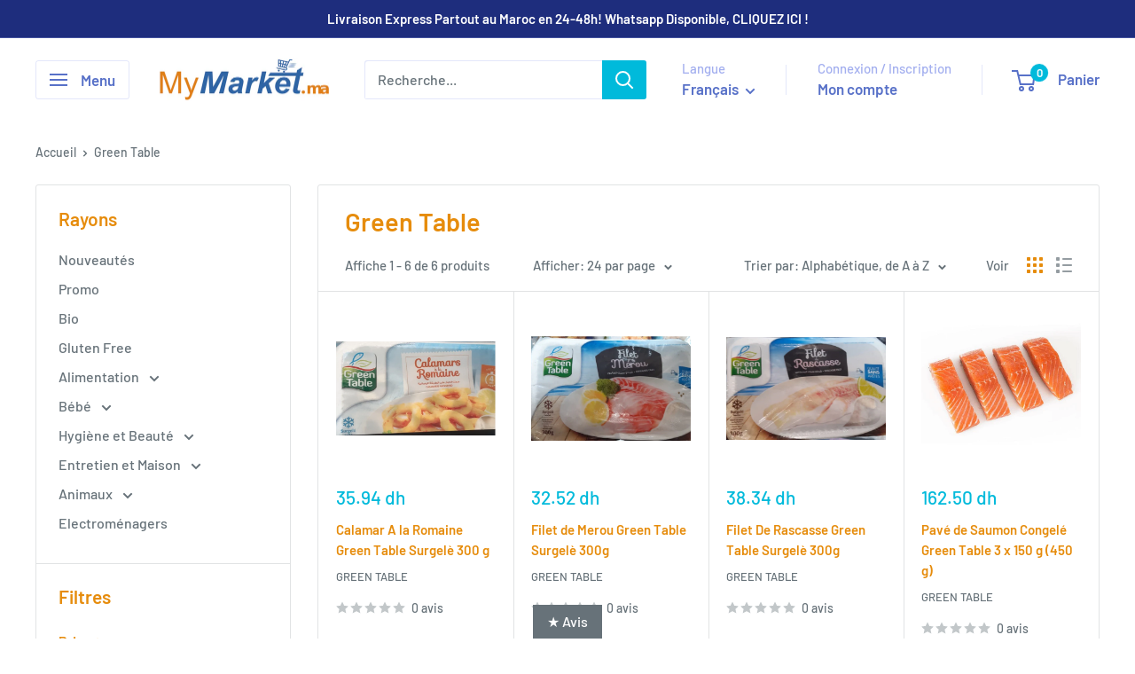

--- FILE ---
content_type: text/html; charset=utf-8
request_url: https://www.mymarket.ma/collections/vendors?q=Green%20Table
body_size: 60236
content:
<!doctype html>

<html class="no-js" lang="fr">
  <head>
    <meta charset="utf-8">
    <meta name="viewport" content="width=device-width, initial-scale=1.0, height=device-height, minimum-scale=1.0, maximum-scale=1.0">
    <meta name="theme-color" content="#00badb">

    <title>Green Table</title><link rel="canonical" href="https://www.mymarket.ma/collections/vendors?q=green+table"><link rel="shortcut icon" href="//www.mymarket.ma/cdn/shop/files/ethrthrth_256x256_79721f88-977e-479a-ac0b-36ea32b299bc_96x96.png?v=1614353363" type="image/png"><link rel="preload" as="style" href="//www.mymarket.ma/cdn/shop/t/75/assets/theme.css?v=64896656854714595661766244124">
    <link rel="preload" as="script" href="//www.mymarket.ma/cdn/shop/t/75/assets/theme.js?v=100952596617660054121766244124">
    <link rel="preconnect" href="https://cdn.shopify.com">
    <link rel="preconnect" href="https://fonts.shopifycdn.com">
    <link rel="dns-prefetch" href="https://productreviews.shopifycdn.com">
    <link rel="dns-prefetch" href="https://ajax.googleapis.com">
    <link rel="dns-prefetch" href="https://maps.googleapis.com">
    <link rel="dns-prefetch" href="https://maps.gstatic.com">

    <meta property="og:type" content="website">
  <meta property="og:title" content="Green Table">
  <meta property="og:image" content="http://www.mymarket.ma/cdn/shop/products/9875.jpg?v=1590785308">
  <meta property="og:image:secure_url" content="https://www.mymarket.ma/cdn/shop/products/9875.jpg?v=1590785308">
  <meta property="og:image:width" content="796">
  <meta property="og:image:height" content="472"><meta property="og:url" content="https://www.mymarket.ma/collections/vendors?q=green+table">
<meta property="og:site_name" content="MyMarket.ma"><meta name="twitter:card" content="summary"><meta name="twitter:title" content="Green Table">
  <meta name="twitter:description" content="">
  <meta name="twitter:image" content="https://www.mymarket.ma/cdn/shop/products/9875_600x600_crop_center.jpg?v=1590785308">
    <link rel="preload" href="//www.mymarket.ma/cdn/fonts/barlow/barlow_n6.329f582a81f63f125e63c20a5a80ae9477df68e1.woff2" as="font" type="font/woff2" crossorigin><link rel="preload" href="//www.mymarket.ma/cdn/fonts/barlow/barlow_n5.a193a1990790eba0cc5cca569d23799830e90f07.woff2" as="font" type="font/woff2" crossorigin><style>
  @font-face {
  font-family: Barlow;
  font-weight: 600;
  font-style: normal;
  font-display: swap;
  src: url("//www.mymarket.ma/cdn/fonts/barlow/barlow_n6.329f582a81f63f125e63c20a5a80ae9477df68e1.woff2") format("woff2"),
       url("//www.mymarket.ma/cdn/fonts/barlow/barlow_n6.0163402e36247bcb8b02716880d0b39568412e9e.woff") format("woff");
}

  @font-face {
  font-family: Barlow;
  font-weight: 500;
  font-style: normal;
  font-display: swap;
  src: url("//www.mymarket.ma/cdn/fonts/barlow/barlow_n5.a193a1990790eba0cc5cca569d23799830e90f07.woff2") format("woff2"),
       url("//www.mymarket.ma/cdn/fonts/barlow/barlow_n5.ae31c82169b1dc0715609b8cc6a610b917808358.woff") format("woff");
}

@font-face {
  font-family: Barlow;
  font-weight: 600;
  font-style: normal;
  font-display: swap;
  src: url("//www.mymarket.ma/cdn/fonts/barlow/barlow_n6.329f582a81f63f125e63c20a5a80ae9477df68e1.woff2") format("woff2"),
       url("//www.mymarket.ma/cdn/fonts/barlow/barlow_n6.0163402e36247bcb8b02716880d0b39568412e9e.woff") format("woff");
}

@font-face {
  font-family: Barlow;
  font-weight: 600;
  font-style: italic;
  font-display: swap;
  src: url("//www.mymarket.ma/cdn/fonts/barlow/barlow_i6.5a22bd20fb27bad4d7674cc6e666fb9c77d813bb.woff2") format("woff2"),
       url("//www.mymarket.ma/cdn/fonts/barlow/barlow_i6.1c8787fcb59f3add01a87f21b38c7ef797e3b3a1.woff") format("woff");
}


  @font-face {
  font-family: Barlow;
  font-weight: 700;
  font-style: normal;
  font-display: swap;
  src: url("//www.mymarket.ma/cdn/fonts/barlow/barlow_n7.691d1d11f150e857dcbc1c10ef03d825bc378d81.woff2") format("woff2"),
       url("//www.mymarket.ma/cdn/fonts/barlow/barlow_n7.4fdbb1cb7da0e2c2f88492243ffa2b4f91924840.woff") format("woff");
}

  @font-face {
  font-family: Barlow;
  font-weight: 500;
  font-style: italic;
  font-display: swap;
  src: url("//www.mymarket.ma/cdn/fonts/barlow/barlow_i5.714d58286997b65cd479af615cfa9bb0a117a573.woff2") format("woff2"),
       url("//www.mymarket.ma/cdn/fonts/barlow/barlow_i5.0120f77e6447d3b5df4bbec8ad8c2d029d87fb21.woff") format("woff");
}

  @font-face {
  font-family: Barlow;
  font-weight: 700;
  font-style: italic;
  font-display: swap;
  src: url("//www.mymarket.ma/cdn/fonts/barlow/barlow_i7.50e19d6cc2ba5146fa437a5a7443c76d5d730103.woff2") format("woff2"),
       url("//www.mymarket.ma/cdn/fonts/barlow/barlow_i7.47e9f98f1b094d912e6fd631cc3fe93d9f40964f.woff") format("woff");
}


  :root {
    --default-text-font-size : 15px;
    --base-text-font-size    : 16px;
    --heading-font-family    : Barlow, sans-serif;
    --heading-font-weight    : 600;
    --heading-font-style     : normal;
    --text-font-family       : Barlow, sans-serif;
    --text-font-weight       : 500;
    --text-font-style        : normal;
    --text-font-bolder-weight: 600;
    --text-link-decoration   : underline;

    --text-color               : #677279;
    --text-color-rgb           : 103, 114, 121;
    --heading-color            : #e68c0c;
    --border-color             : #e1e3e4;
    --border-color-rgb         : 225, 227, 228;
    --form-border-color        : #d4d6d8;
    --accent-color             : #00badb;
    --accent-color-rgb         : 0, 186, 219;
    --link-color               : #00badb;
    --link-color-hover         : #00798e;
    --background               : #ffffff;
    --secondary-background     : #ffffff;
    --secondary-background-rgb : 255, 255, 255;
    --accent-background        : rgba(0, 186, 219, 0.08);

    --input-background: #ffffff;

    --error-color       : #ff0000;
    --error-background  : rgba(255, 0, 0, 0.07);
    --success-color     : #00aa00;
    --success-background: rgba(0, 170, 0, 0.11);

    --primary-button-background      : #00badb;
    --primary-button-background-rgb  : 0, 186, 219;
    --primary-button-text-color      : #ffffff;
    --secondary-button-background    : #1e2d7d;
    --secondary-button-background-rgb: 30, 45, 125;
    --secondary-button-text-color    : #ffffff;

    --header-background      : #ffffff;
    --header-text-color      : #5871c8;
    --header-light-text-color: #a3afef;
    --header-border-color    : rgba(163, 175, 239, 0.3);
    --header-accent-color    : #00badb;

    --footer-background-color:    #f3f5f6;
    --footer-heading-text-color:  #1e2d7d;
    --footer-body-text-color:     #677279;
    --footer-body-text-color-rgb: 103, 114, 121;
    --footer-accent-color:        #00badb;
    --footer-accent-color-rgb:    0, 186, 219;
    --footer-border:              none;
    
    --flickity-arrow-color: #abb1b4;--product-on-sale-accent           : #ee0000;
    --product-on-sale-accent-rgb       : 238, 0, 0;
    --product-on-sale-color            : #ffffff;
    --product-in-stock-color           : #008a00;
    --product-low-stock-color          : #ee0000;
    --product-sold-out-color           : #8a9297;
    --product-custom-label-1-background: #008a00;
    --product-custom-label-1-color     : #ffffff;
    --product-custom-label-2-background: #00a500;
    --product-custom-label-2-color     : #ffffff;
    --product-review-star-color        : #ffbd00;

    --mobile-container-gutter : 20px;
    --desktop-container-gutter: 40px;

    /* Shopify related variables */
    --payment-terms-background-color: #ffffff;
  }
</style>

<script>
  // IE11 does not have support for CSS variables, so we have to polyfill them
  if (!(((window || {}).CSS || {}).supports && window.CSS.supports('(--a: 0)'))) {
    const script = document.createElement('script');
    script.type = 'text/javascript';
    script.src = 'https://cdn.jsdelivr.net/npm/css-vars-ponyfill@2';
    script.onload = function() {
      cssVars({});
    };

    document.getElementsByTagName('head')[0].appendChild(script);
  }
</script>


    <script>window.performance && window.performance.mark && window.performance.mark('shopify.content_for_header.start');</script><meta name="google-site-verification" content="3F3xElpkHwV8BgdhDeQ73uaAxS-hMkrP2mlx2Mn3o_s">
<meta id="shopify-digital-wallet" name="shopify-digital-wallet" content="/24897716302/digital_wallets/dialog">
<link rel="alternate" hreflang="x-default" href="https://www.mymarket.ma/collections/vendors?q=Green+Table">
<link rel="alternate" hreflang="fr" href="https://www.mymarket.ma/collections/vendors?q=Green+Table">
<link rel="alternate" hreflang="en" href="https://www.mymarket.ma/en/collections/vendors?q=Green+Table">
<link rel="alternate" hreflang="ar" href="https://www.mymarket.ma/ar/collections/vendors?q=Green+Table">
<script async="async" src="/checkouts/internal/preloads.js?locale=fr-MA"></script>
<script id="shopify-features" type="application/json">{"accessToken":"a97ee0582c1fc36de7350d6f23c01008","betas":["rich-media-storefront-analytics"],"domain":"www.mymarket.ma","predictiveSearch":true,"shopId":24897716302,"locale":"fr"}</script>
<script>var Shopify = Shopify || {};
Shopify.shop = "mymarket-ma.myshopify.com";
Shopify.locale = "fr";
Shopify.currency = {"active":"MAD","rate":"1.0"};
Shopify.country = "MA";
Shopify.theme = {"name":"Warehouse version 6.7.0","id":182715384124,"schema_name":"Warehouse","schema_version":"6.7.0","theme_store_id":871,"role":"main"};
Shopify.theme.handle = "null";
Shopify.theme.style = {"id":null,"handle":null};
Shopify.cdnHost = "www.mymarket.ma/cdn";
Shopify.routes = Shopify.routes || {};
Shopify.routes.root = "/";</script>
<script type="module">!function(o){(o.Shopify=o.Shopify||{}).modules=!0}(window);</script>
<script>!function(o){function n(){var o=[];function n(){o.push(Array.prototype.slice.apply(arguments))}return n.q=o,n}var t=o.Shopify=o.Shopify||{};t.loadFeatures=n(),t.autoloadFeatures=n()}(window);</script>
<script id="shop-js-analytics" type="application/json">{"pageType":"collection"}</script>
<script defer="defer" async type="module" src="//www.mymarket.ma/cdn/shopifycloud/shop-js/modules/v2/client.init-shop-cart-sync_Lpn8ZOi5.fr.esm.js"></script>
<script defer="defer" async type="module" src="//www.mymarket.ma/cdn/shopifycloud/shop-js/modules/v2/chunk.common_X4Hu3kma.esm.js"></script>
<script defer="defer" async type="module" src="//www.mymarket.ma/cdn/shopifycloud/shop-js/modules/v2/chunk.modal_BV0V5IrV.esm.js"></script>
<script type="module">
  await import("//www.mymarket.ma/cdn/shopifycloud/shop-js/modules/v2/client.init-shop-cart-sync_Lpn8ZOi5.fr.esm.js");
await import("//www.mymarket.ma/cdn/shopifycloud/shop-js/modules/v2/chunk.common_X4Hu3kma.esm.js");
await import("//www.mymarket.ma/cdn/shopifycloud/shop-js/modules/v2/chunk.modal_BV0V5IrV.esm.js");

  window.Shopify.SignInWithShop?.initShopCartSync?.({"fedCMEnabled":true,"windoidEnabled":true});

</script>
<script>(function() {
  var isLoaded = false;
  function asyncLoad() {
    if (isLoaded) return;
    isLoaded = true;
    var urls = ["https:\/\/cdn-bundler.nice-team.net\/app\/js\/bundler.js?shop=mymarket-ma.myshopify.com"];
    for (var i = 0; i < urls.length; i++) {
      var s = document.createElement('script');
      s.type = 'text/javascript';
      s.async = true;
      s.src = urls[i];
      var x = document.getElementsByTagName('script')[0];
      x.parentNode.insertBefore(s, x);
    }
  };
  if(window.attachEvent) {
    window.attachEvent('onload', asyncLoad);
  } else {
    window.addEventListener('load', asyncLoad, false);
  }
})();</script>
<script id="__st">var __st={"a":24897716302,"offset":3600,"reqid":"03eae3b2-f984-4ae3-b5c8-db3334499c8b-1769773472","pageurl":"www.mymarket.ma\/collections\/vendors?q=Green%20Table","u":"91f3a8705d34","p":"vendors"};</script>
<script>window.ShopifyPaypalV4VisibilityTracking = true;</script>
<script id="captcha-bootstrap">!function(){'use strict';const t='contact',e='account',n='new_comment',o=[[t,t],['blogs',n],['comments',n],[t,'customer']],c=[[e,'customer_login'],[e,'guest_login'],[e,'recover_customer_password'],[e,'create_customer']],r=t=>t.map((([t,e])=>`form[action*='/${t}']:not([data-nocaptcha='true']) input[name='form_type'][value='${e}']`)).join(','),a=t=>()=>t?[...document.querySelectorAll(t)].map((t=>t.form)):[];function s(){const t=[...o],e=r(t);return a(e)}const i='password',u='form_key',d=['recaptcha-v3-token','g-recaptcha-response','h-captcha-response',i],f=()=>{try{return window.sessionStorage}catch{return}},m='__shopify_v',_=t=>t.elements[u];function p(t,e,n=!1){try{const o=window.sessionStorage,c=JSON.parse(o.getItem(e)),{data:r}=function(t){const{data:e,action:n}=t;return t[m]||n?{data:e,action:n}:{data:t,action:n}}(c);for(const[e,n]of Object.entries(r))t.elements[e]&&(t.elements[e].value=n);n&&o.removeItem(e)}catch(o){console.error('form repopulation failed',{error:o})}}const l='form_type',E='cptcha';function T(t){t.dataset[E]=!0}const w=window,h=w.document,L='Shopify',v='ce_forms',y='captcha';let A=!1;((t,e)=>{const n=(g='f06e6c50-85a8-45c8-87d0-21a2b65856fe',I='https://cdn.shopify.com/shopifycloud/storefront-forms-hcaptcha/ce_storefront_forms_captcha_hcaptcha.v1.5.2.iife.js',D={infoText:'Protégé par hCaptcha',privacyText:'Confidentialité',termsText:'Conditions'},(t,e,n)=>{const o=w[L][v],c=o.bindForm;if(c)return c(t,g,e,D).then(n);var r;o.q.push([[t,g,e,D],n]),r=I,A||(h.body.append(Object.assign(h.createElement('script'),{id:'captcha-provider',async:!0,src:r})),A=!0)});var g,I,D;w[L]=w[L]||{},w[L][v]=w[L][v]||{},w[L][v].q=[],w[L][y]=w[L][y]||{},w[L][y].protect=function(t,e){n(t,void 0,e),T(t)},Object.freeze(w[L][y]),function(t,e,n,w,h,L){const[v,y,A,g]=function(t,e,n){const i=e?o:[],u=t?c:[],d=[...i,...u],f=r(d),m=r(i),_=r(d.filter((([t,e])=>n.includes(e))));return[a(f),a(m),a(_),s()]}(w,h,L),I=t=>{const e=t.target;return e instanceof HTMLFormElement?e:e&&e.form},D=t=>v().includes(t);t.addEventListener('submit',(t=>{const e=I(t);if(!e)return;const n=D(e)&&!e.dataset.hcaptchaBound&&!e.dataset.recaptchaBound,o=_(e),c=g().includes(e)&&(!o||!o.value);(n||c)&&t.preventDefault(),c&&!n&&(function(t){try{if(!f())return;!function(t){const e=f();if(!e)return;const n=_(t);if(!n)return;const o=n.value;o&&e.removeItem(o)}(t);const e=Array.from(Array(32),(()=>Math.random().toString(36)[2])).join('');!function(t,e){_(t)||t.append(Object.assign(document.createElement('input'),{type:'hidden',name:u})),t.elements[u].value=e}(t,e),function(t,e){const n=f();if(!n)return;const o=[...t.querySelectorAll(`input[type='${i}']`)].map((({name:t})=>t)),c=[...d,...o],r={};for(const[a,s]of new FormData(t).entries())c.includes(a)||(r[a]=s);n.setItem(e,JSON.stringify({[m]:1,action:t.action,data:r}))}(t,e)}catch(e){console.error('failed to persist form',e)}}(e),e.submit())}));const S=(t,e)=>{t&&!t.dataset[E]&&(n(t,e.some((e=>e===t))),T(t))};for(const o of['focusin','change'])t.addEventListener(o,(t=>{const e=I(t);D(e)&&S(e,y())}));const B=e.get('form_key'),M=e.get(l),P=B&&M;t.addEventListener('DOMContentLoaded',(()=>{const t=y();if(P)for(const e of t)e.elements[l].value===M&&p(e,B);[...new Set([...A(),...v().filter((t=>'true'===t.dataset.shopifyCaptcha))])].forEach((e=>S(e,t)))}))}(h,new URLSearchParams(w.location.search),n,t,e,['guest_login'])})(!0,!1)}();</script>
<script integrity="sha256-4kQ18oKyAcykRKYeNunJcIwy7WH5gtpwJnB7kiuLZ1E=" data-source-attribution="shopify.loadfeatures" defer="defer" src="//www.mymarket.ma/cdn/shopifycloud/storefront/assets/storefront/load_feature-a0a9edcb.js" crossorigin="anonymous"></script>
<script data-source-attribution="shopify.dynamic_checkout.dynamic.init">var Shopify=Shopify||{};Shopify.PaymentButton=Shopify.PaymentButton||{isStorefrontPortableWallets:!0,init:function(){window.Shopify.PaymentButton.init=function(){};var t=document.createElement("script");t.src="https://www.mymarket.ma/cdn/shopifycloud/portable-wallets/latest/portable-wallets.fr.js",t.type="module",document.head.appendChild(t)}};
</script>
<script data-source-attribution="shopify.dynamic_checkout.buyer_consent">
  function portableWalletsHideBuyerConsent(e){var t=document.getElementById("shopify-buyer-consent"),n=document.getElementById("shopify-subscription-policy-button");t&&n&&(t.classList.add("hidden"),t.setAttribute("aria-hidden","true"),n.removeEventListener("click",e))}function portableWalletsShowBuyerConsent(e){var t=document.getElementById("shopify-buyer-consent"),n=document.getElementById("shopify-subscription-policy-button");t&&n&&(t.classList.remove("hidden"),t.removeAttribute("aria-hidden"),n.addEventListener("click",e))}window.Shopify?.PaymentButton&&(window.Shopify.PaymentButton.hideBuyerConsent=portableWalletsHideBuyerConsent,window.Shopify.PaymentButton.showBuyerConsent=portableWalletsShowBuyerConsent);
</script>
<script data-source-attribution="shopify.dynamic_checkout.cart.bootstrap">document.addEventListener("DOMContentLoaded",(function(){function t(){return document.querySelector("shopify-accelerated-checkout-cart, shopify-accelerated-checkout")}if(t())Shopify.PaymentButton.init();else{new MutationObserver((function(e,n){t()&&(Shopify.PaymentButton.init(),n.disconnect())})).observe(document.body,{childList:!0,subtree:!0})}}));
</script>

<script>window.performance && window.performance.mark && window.performance.mark('shopify.content_for_header.end');</script>

    <link rel="stylesheet" href="//www.mymarket.ma/cdn/shop/t/75/assets/theme.css?v=64896656854714595661766244124">

    <script type="application/ld+json">
  {
    "@context": "https://schema.org",
    "@type": "BreadcrumbList",
    "itemListElement": [{
        "@type": "ListItem",
        "position": 1,
        "name": "Accueil",
        "item": "https://www.mymarket.ma"
      },{
            "@type": "ListItem",
            "position": 2,
            "name": "Green Table",
            "item": "https://www.mymarket.ma/collections/vendors?q=Green+Table"
          }]
  }
</script>

    <script>
      // This allows to expose several variables to the global scope, to be used in scripts
      window.theme = {
        pageType: "collection",
        cartCount: 0,
        moneyFormat: "{{amount}} dh",
        moneyWithCurrencyFormat: "Dh {{amount}} MAD",
        currencyCodeEnabled: false,
        showDiscount: true,
        discountMode: "saving",
        cartType: "drawer"
      };

      window.routes = {
        rootUrl: "\/",
        rootUrlWithoutSlash: '',
        cartUrl: "\/cart",
        cartAddUrl: "\/cart\/add",
        cartChangeUrl: "\/cart\/change",
        searchUrl: "\/search",
        productRecommendationsUrl: "\/recommendations\/products"
      };

      window.languages = {
        productRegularPrice: "Prix normal",
        productSalePrice: "Prix réduit",
        collectionOnSaleLabel: "Economisez {{savings}}",
        productFormUnavailable: "Indisponible",
        productFormAddToCart: "Ajouter au panier",
        productFormPreOrder: "Pré-commander",
        productFormSoldOut: "Rupture de stock",
        productAdded: "Le produit a été ajouté au panier",
        productAddedShort: "Ajouté !",
        shippingEstimatorNoResults: "Nous ne livrons pas à votre adresse.",
        shippingEstimatorOneResult: "Il y a une option de livraison disponible :",
        shippingEstimatorMultipleResults: "Il y a {{count}} options de livraison disponibles :",
        shippingEstimatorErrors: "Une erreur s\u0026#39;est produite :"
      };

      document.documentElement.className = document.documentElement.className.replace('no-js', 'js');
    </script><script src="//www.mymarket.ma/cdn/shop/t/75/assets/theme.js?v=100952596617660054121766244124" defer></script>
    <script src="//www.mymarket.ma/cdn/shop/t/75/assets/custom.js?v=102476495355921946141766244124" defer></script><script>
        (function () {
          window.onpageshow = function() {
            // We force re-freshing the cart content onpageshow, as most browsers will serve a cache copy when hitting the
            // back button, which cause staled data
            document.documentElement.dispatchEvent(new CustomEvent('cart:refresh', {
              bubbles: true,
              detail: {scrollToTop: false}
            }));
          };
        })();
      </script><!-- BEGIN app block: shopify://apps/pumper-bundles/blocks/app-embed/0856870d-2aca-4b1e-a662-cf1797f61270 --><meta name="format-detection" content="telephone=no">



<!-- END app block --><!-- BEGIN app block: shopify://apps/bundler/blocks/bundler-script-append/7a6ae1b8-3b16-449b-8429-8bb89a62c664 --><script defer="defer">
	/**	Bundler script loader, version number: 2.0 */
	(function(){
		var loadScript=function(a,b){var c=document.createElement("script");c.type="text/javascript",c.readyState?c.onreadystatechange=function(){("loaded"==c.readyState||"complete"==c.readyState)&&(c.onreadystatechange=null,b())}:c.onload=function(){b()},c.src=a,document.getElementsByTagName("head")[0].appendChild(c)};
		appendScriptUrl('mymarket-ma.myshopify.com');

		// get script url and append timestamp of last change
		function appendScriptUrl(shop) {

			var timeStamp = Math.floor(Date.now() / (1000*1*1));
			var timestampUrl = 'https://bundler.nice-team.net/app/shop/status/'+shop+'.js?'+timeStamp;

			loadScript(timestampUrl, function() {
				// append app script
				if (typeof bundler_settings_updated == 'undefined') {
					console.log('settings are undefined');
					bundler_settings_updated = 'default-by-script';
				}
				var scriptUrl = "https://cdn-bundler.nice-team.net/app/js/bundler-script.js?shop="+shop+"&"+bundler_settings_updated;
				loadScript(scriptUrl, function(){});
			});
		}
	})();

	var BndlrScriptAppended = true;
	
</script>

<!-- END app block --><!-- BEGIN app block: shopify://apps/judge-me-reviews/blocks/judgeme_core/61ccd3b1-a9f2-4160-9fe9-4fec8413e5d8 --><!-- Start of Judge.me Core -->






<link rel="dns-prefetch" href="https://cdnwidget.judge.me">
<link rel="dns-prefetch" href="https://cdn.judge.me">
<link rel="dns-prefetch" href="https://cdn1.judge.me">
<link rel="dns-prefetch" href="https://api.judge.me">

<script data-cfasync='false' class='jdgm-settings-script'>window.jdgmSettings={"pagination":5,"disable_web_reviews":false,"badge_no_review_text":"Aucun avis","badge_n_reviews_text":"{{ n }} avis","badge_star_color":"#f5e50a","hide_badge_preview_if_no_reviews":false,"badge_hide_text":true,"enforce_center_preview_badge":false,"widget_title":"Avis Clients","widget_open_form_text":"Écrire un avis","widget_close_form_text":"Annuler l'avis","widget_refresh_page_text":"Actualiser la page","widget_summary_text":"Basé sur {{ number_of_reviews }} avis","widget_no_review_text":"Soyez le premier à écrire un avis","widget_name_field_text":"Nom d'affichage","widget_verified_name_field_text":"Nom vérifié (public)","widget_name_placeholder_text":"Nom d'affichage","widget_required_field_error_text":"Ce champ est obligatoire.","widget_email_field_text":"Adresse email","widget_verified_email_field_text":"Email vérifié (privé, ne peut pas être modifié)","widget_email_placeholder_text":"Votre adresse email","widget_email_field_error_text":"Veuillez entrer une adresse email valide.","widget_rating_field_text":"Évaluation","widget_review_title_field_text":"Titre de l'avis","widget_review_title_placeholder_text":"Donnez un titre à votre avis","widget_review_body_field_text":"Contenu de l'avis","widget_review_body_placeholder_text":"Commencez à écrire ici...","widget_pictures_field_text":"Photo/Vidéo (facultatif)","widget_submit_review_text":"Soumettre l'avis","widget_submit_verified_review_text":"Soumettre un avis vérifié","widget_submit_success_msg_with_auto_publish":"Merci ! Veuillez actualiser la page dans quelques instants pour voir votre avis. Vous pouvez supprimer ou modifier votre avis en vous connectant à \u003ca href='https://judge.me/login' target='_blank' rel='nofollow noopener'\u003eJudge.me\u003c/a\u003e","widget_submit_success_msg_no_auto_publish":"Merci ! Votre avis sera publié dès qu'il sera approuvé par l'administrateur de la boutique. Vous pouvez supprimer ou modifier votre avis en vous connectant à \u003ca href='https://judge.me/login' target='_blank' rel='nofollow noopener'\u003eJudge.me\u003c/a\u003e","widget_show_default_reviews_out_of_total_text":"Affichage de {{ n_reviews_shown }} sur {{ n_reviews }} avis.","widget_show_all_link_text":"Tout afficher","widget_show_less_link_text":"Afficher moins","widget_author_said_text":"{{ reviewer_name }} a dit :","widget_days_text":"il y a {{ n }} jour/jours","widget_weeks_text":"il y a {{ n }} semaine/semaines","widget_months_text":"il y a {{ n }} mois","widget_years_text":"il y a {{ n }} an/ans","widget_yesterday_text":"Hier","widget_today_text":"Aujourd'hui","widget_replied_text":"\u003e\u003e {{ shop_name }} a répondu :","widget_read_more_text":"Lire plus","widget_reviewer_name_as_initial":"","widget_rating_filter_color":"","widget_rating_filter_see_all_text":"Voir tous les avis","widget_sorting_most_recent_text":"Plus récents","widget_sorting_highest_rating_text":"Meilleures notes","widget_sorting_lowest_rating_text":"Notes les plus basses","widget_sorting_with_pictures_text":"Uniquement les photos","widget_sorting_most_helpful_text":"Plus utiles","widget_open_question_form_text":"Poser une question","widget_reviews_subtab_text":"Avis","widget_questions_subtab_text":"Questions","widget_question_label_text":"Question","widget_answer_label_text":"Réponse","widget_question_placeholder_text":"Écrivez votre question ici","widget_submit_question_text":"Soumettre la question","widget_question_submit_success_text":"Merci pour votre question ! Nous vous notifierons dès qu'elle aura une réponse.","widget_star_color":"#f5e50a","verified_badge_text":"Vérifié","verified_badge_bg_color":"","verified_badge_text_color":"","verified_badge_placement":"left-of-reviewer-name","widget_review_max_height":"","widget_hide_border":false,"widget_social_share":false,"widget_thumb":false,"widget_review_location_show":false,"widget_location_format":"full_country_state_name","all_reviews_include_out_of_store_products":true,"all_reviews_out_of_store_text":"(hors boutique)","all_reviews_pagination":100,"all_reviews_product_name_prefix_text":"à propos de","enable_review_pictures":false,"enable_question_anwser":false,"widget_theme":"","review_date_format":"dd/mm/yyyy","default_sort_method":"most-recent","widget_product_reviews_subtab_text":"Avis Produits","widget_shop_reviews_subtab_text":"Avis Boutique","widget_other_products_reviews_text":"Avis pour d'autres produits","widget_store_reviews_subtab_text":"Avis de la boutique","widget_no_store_reviews_text":"Cette boutique n'a pas encore reçu d'avis","widget_web_restriction_product_reviews_text":"Ce produit n'a pas encore reçu d'avis","widget_no_items_text":"Aucun élément trouvé","widget_show_more_text":"Afficher plus","widget_write_a_store_review_text":"Écrire un avis sur la boutique","widget_other_languages_heading":"Avis dans d'autres langues","widget_translate_review_text":"Traduire l'avis en {{ language }}","widget_translating_review_text":"Traduction en cours...","widget_show_original_translation_text":"Afficher l'original ({{ language }})","widget_translate_review_failed_text":"Impossible de traduire cet avis.","widget_translate_review_retry_text":"Réessayer","widget_translate_review_try_again_later_text":"Réessayez plus tard","show_product_url_for_grouped_product":false,"widget_sorting_pictures_first_text":"Photos en premier","show_pictures_on_all_rev_page_mobile":false,"show_pictures_on_all_rev_page_desktop":false,"floating_tab_hide_mobile_install_preference":false,"floating_tab_button_name":"★ Avis","floating_tab_title":"Laissons nos clients parler pour nous","floating_tab_button_color":"","floating_tab_button_background_color":"","floating_tab_url":"","floating_tab_url_enabled":false,"floating_tab_tab_style":"text","all_reviews_text_badge_text":"Les clients nous notent {{ shop.metafields.judgeme.all_reviews_rating | round: 1 }}/5 basé sur {{ shop.metafields.judgeme.all_reviews_count }} avis.","all_reviews_text_badge_text_branded_style":"{{ shop.metafields.judgeme.all_reviews_rating | round: 1 }} sur 5 étoiles basé sur {{ shop.metafields.judgeme.all_reviews_count }} avis","is_all_reviews_text_badge_a_link":false,"show_stars_for_all_reviews_text_badge":false,"all_reviews_text_badge_url":"","all_reviews_text_style":"text","all_reviews_text_color_style":"judgeme_brand_color","all_reviews_text_color":"#108474","all_reviews_text_show_jm_brand":true,"featured_carousel_show_header":true,"featured_carousel_title":"Avis de Nos clients","testimonials_carousel_title":"Les clients nous disent","videos_carousel_title":"Histoire de clients réels","cards_carousel_title":"Les clients nous disent","featured_carousel_count_text":"De  {{ n }} Commentaires","featured_carousel_add_link_to_all_reviews_page":false,"featured_carousel_url":"","featured_carousel_show_images":true,"featured_carousel_autoslide_interval":5,"featured_carousel_arrows_on_the_sides":true,"featured_carousel_height":250,"featured_carousel_width":80,"featured_carousel_image_size":0,"featured_carousel_image_height":250,"featured_carousel_arrow_color":"#635aef","verified_count_badge_style":"vintage","verified_count_badge_orientation":"horizontal","verified_count_badge_color_style":"judgeme_brand_color","verified_count_badge_color":"#108474","is_verified_count_badge_a_link":false,"verified_count_badge_url":"","verified_count_badge_show_jm_brand":true,"widget_rating_preset_default":5,"widget_first_sub_tab":"product-reviews","widget_show_histogram":true,"widget_histogram_use_custom_color":false,"widget_pagination_use_custom_color":false,"widget_star_use_custom_color":true,"widget_verified_badge_use_custom_color":false,"widget_write_review_use_custom_color":false,"picture_reminder_submit_button":"Upload Pictures","enable_review_videos":false,"mute_video_by_default":false,"widget_sorting_videos_first_text":"Vidéos en premier","widget_review_pending_text":"En attente","featured_carousel_items_for_large_screen":3,"social_share_options_order":"Facebook,Twitter","remove_microdata_snippet":true,"disable_json_ld":false,"enable_json_ld_products":false,"preview_badge_show_question_text":false,"preview_badge_no_question_text":"Aucune question","preview_badge_n_question_text":"{{ number_of_questions }} question/questions","qa_badge_show_icon":false,"qa_badge_position":"same-row","remove_judgeme_branding":false,"widget_add_search_bar":false,"widget_search_bar_placeholder":"Recherche","widget_sorting_verified_only_text":"Vérifiés uniquement","featured_carousel_theme":"default","featured_carousel_show_rating":true,"featured_carousel_show_title":true,"featured_carousel_show_body":true,"featured_carousel_show_date":false,"featured_carousel_show_reviewer":true,"featured_carousel_show_product":false,"featured_carousel_header_background_color":"#108474","featured_carousel_header_text_color":"#ffffff","featured_carousel_name_product_separator":"reviewed","featured_carousel_full_star_background":"#108474","featured_carousel_empty_star_background":"#dadada","featured_carousel_vertical_theme_background":"#f9fafb","featured_carousel_verified_badge_enable":true,"featured_carousel_verified_badge_color":"#108474","featured_carousel_border_style":"round","featured_carousel_review_line_length_limit":3,"featured_carousel_more_reviews_button_text":"Lire plus d'avis","featured_carousel_view_product_button_text":"Voir le produit","all_reviews_page_load_reviews_on":"scroll","all_reviews_page_load_more_text":"Charger plus d'avis","disable_fb_tab_reviews":false,"enable_ajax_cdn_cache":false,"widget_public_name_text":"affiché publiquement comme","default_reviewer_name":"John Smith","default_reviewer_name_has_non_latin":true,"widget_reviewer_anonymous":"Anonyme","medals_widget_title":"Médailles d'avis Judge.me","medals_widget_background_color":"#f9fafb","medals_widget_position":"footer_all_pages","medals_widget_border_color":"#f9fafb","medals_widget_verified_text_position":"left","medals_widget_use_monochromatic_version":false,"medals_widget_elements_color":"#108474","show_reviewer_avatar":true,"widget_invalid_yt_video_url_error_text":"Pas une URL de vidéo YouTube","widget_max_length_field_error_text":"Veuillez ne pas dépasser {0} caractères.","widget_show_country_flag":false,"widget_show_collected_via_shop_app":true,"widget_verified_by_shop_badge_style":"light","widget_verified_by_shop_text":"Vérifié par la boutique","widget_show_photo_gallery":false,"widget_load_with_code_splitting":true,"widget_ugc_install_preference":false,"widget_ugc_title":"Fait par nous, partagé par vous","widget_ugc_subtitle":"Taguez-nous pour voir votre photo mise en avant sur notre page","widget_ugc_arrows_color":"#ffffff","widget_ugc_primary_button_text":"Acheter maintenant","widget_ugc_primary_button_background_color":"#108474","widget_ugc_primary_button_text_color":"#ffffff","widget_ugc_primary_button_border_width":"0","widget_ugc_primary_button_border_style":"none","widget_ugc_primary_button_border_color":"#108474","widget_ugc_primary_button_border_radius":"25","widget_ugc_secondary_button_text":"Charger plus","widget_ugc_secondary_button_background_color":"#ffffff","widget_ugc_secondary_button_text_color":"#108474","widget_ugc_secondary_button_border_width":"2","widget_ugc_secondary_button_border_style":"solid","widget_ugc_secondary_button_border_color":"#108474","widget_ugc_secondary_button_border_radius":"25","widget_ugc_reviews_button_text":"Voir les avis","widget_ugc_reviews_button_background_color":"#ffffff","widget_ugc_reviews_button_text_color":"#108474","widget_ugc_reviews_button_border_width":"2","widget_ugc_reviews_button_border_style":"solid","widget_ugc_reviews_button_border_color":"#108474","widget_ugc_reviews_button_border_radius":"25","widget_ugc_reviews_button_link_to":"judgeme-reviews-page","widget_ugc_show_post_date":true,"widget_ugc_max_width":"800","widget_rating_metafield_value_type":true,"widget_primary_color":"#108474","widget_enable_secondary_color":false,"widget_secondary_color":"#edf5f5","widget_summary_average_rating_text":"{{ average_rating }} sur 5","widget_media_grid_title":"Photos \u0026 vidéos clients","widget_media_grid_see_more_text":"Voir plus","widget_round_style":false,"widget_show_product_medals":true,"widget_verified_by_judgeme_text":"Vérifié par Judge.me","widget_show_store_medals":true,"widget_verified_by_judgeme_text_in_store_medals":"Vérifié par Judge.me","widget_media_field_exceed_quantity_message":"Désolé, nous ne pouvons accepter que {{ max_media }} pour un avis.","widget_media_field_exceed_limit_message":"{{ file_name }} est trop volumineux, veuillez sélectionner un {{ media_type }} de moins de {{ size_limit }}MB.","widget_review_submitted_text":"Avis soumis !","widget_question_submitted_text":"Question soumise !","widget_close_form_text_question":"Annuler","widget_write_your_answer_here_text":"Écrivez votre réponse ici","widget_enabled_branded_link":true,"widget_show_collected_by_judgeme":true,"widget_reviewer_name_color":"","widget_write_review_text_color":"","widget_write_review_bg_color":"","widget_collected_by_judgeme_text":"collecté par Judge.me","widget_pagination_type":"standard","widget_load_more_text":"Charger plus","widget_load_more_color":"#108474","widget_full_review_text":"Avis complet","widget_read_more_reviews_text":"Lire plus d'avis","widget_read_questions_text":"Lire les questions","widget_questions_and_answers_text":"Questions \u0026 Réponses","widget_verified_by_text":"Vérifié par","widget_verified_text":"Vérifié","widget_number_of_reviews_text":"{{ number_of_reviews }} avis","widget_back_button_text":"Retour","widget_next_button_text":"Suivant","widget_custom_forms_filter_button":"Filtres","custom_forms_style":"vertical","widget_show_review_information":false,"how_reviews_are_collected":"Comment les avis sont-ils collectés ?","widget_show_review_keywords":false,"widget_gdpr_statement":"Comment nous utilisons vos données : Nous vous contacterons uniquement à propos de l'avis que vous avez laissé, et seulement si nécessaire. En soumettant votre avis, vous acceptez les \u003ca href='https://judge.me/terms' target='_blank' rel='nofollow noopener'\u003econditions\u003c/a\u003e, la \u003ca href='https://judge.me/privacy' target='_blank' rel='nofollow noopener'\u003epolitique de confidentialité\u003c/a\u003e et les \u003ca href='https://judge.me/content-policy' target='_blank' rel='nofollow noopener'\u003epolitiques de contenu\u003c/a\u003e de Judge.me.","widget_multilingual_sorting_enabled":false,"widget_translate_review_content_enabled":false,"widget_translate_review_content_method":"manual","popup_widget_review_selection":"automatically_with_pictures","popup_widget_round_border_style":true,"popup_widget_show_title":true,"popup_widget_show_body":true,"popup_widget_show_reviewer":false,"popup_widget_show_product":true,"popup_widget_show_pictures":true,"popup_widget_use_review_picture":true,"popup_widget_show_on_home_page":true,"popup_widget_show_on_product_page":true,"popup_widget_show_on_collection_page":true,"popup_widget_show_on_cart_page":true,"popup_widget_position":"bottom_left","popup_widget_first_review_delay":5,"popup_widget_duration":5,"popup_widget_interval":5,"popup_widget_review_count":5,"popup_widget_hide_on_mobile":true,"review_snippet_widget_round_border_style":true,"review_snippet_widget_card_color":"#FFFFFF","review_snippet_widget_slider_arrows_background_color":"#FFFFFF","review_snippet_widget_slider_arrows_color":"#000000","review_snippet_widget_star_color":"#108474","show_product_variant":false,"all_reviews_product_variant_label_text":"Variante : ","widget_show_verified_branding":true,"widget_ai_summary_title":"Les clients disent","widget_ai_summary_disclaimer":"Résumé des avis généré par IA basé sur les avis clients récents","widget_show_ai_summary":false,"widget_show_ai_summary_bg":false,"widget_show_review_title_input":true,"redirect_reviewers_invited_via_email":"review_widget","request_store_review_after_product_review":false,"request_review_other_products_in_order":false,"review_form_color_scheme":"default","review_form_corner_style":"square","review_form_star_color":{},"review_form_text_color":"#333333","review_form_background_color":"#ffffff","review_form_field_background_color":"#fafafa","review_form_button_color":{},"review_form_button_text_color":"#ffffff","review_form_modal_overlay_color":"#000000","review_content_screen_title_text":"Comment évalueriez-vous ce produit ?","review_content_introduction_text":"Nous serions ravis que vous partagiez un peu votre expérience.","store_review_form_title_text":"Comment évalueriez-vous cette boutique ?","store_review_form_introduction_text":"Nous serions ravis que vous partagiez un peu votre expérience.","show_review_guidance_text":true,"one_star_review_guidance_text":"Mauvais","five_star_review_guidance_text":"Excellent","customer_information_screen_title_text":"À propos de vous","customer_information_introduction_text":"Veuillez nous en dire plus sur vous.","custom_questions_screen_title_text":"Votre expérience en détail","custom_questions_introduction_text":"Voici quelques questions pour nous aider à mieux comprendre votre expérience.","review_submitted_screen_title_text":"Merci pour votre avis !","review_submitted_screen_thank_you_text":"Nous le traitons et il apparaîtra bientôt dans la boutique.","review_submitted_screen_email_verification_text":"Veuillez confirmer votre email en cliquant sur le lien que nous venons de vous envoyer. Cela nous aide à maintenir des avis authentiques.","review_submitted_request_store_review_text":"Aimeriez-vous partager votre expérience d'achat avec nous ?","review_submitted_review_other_products_text":"Aimeriez-vous évaluer ces produits ?","store_review_screen_title_text":"Voulez-vous partager votre expérience de shopping avec nous ?","store_review_introduction_text":"Nous apprécions votre retour d'expérience et nous l'utilisons pour nous améliorer. Veuillez partager vos pensées ou suggestions.","reviewer_media_screen_title_picture_text":"Partager une photo","reviewer_media_introduction_picture_text":"Téléchargez une photo pour étayer votre avis.","reviewer_media_screen_title_video_text":"Partager une vidéo","reviewer_media_introduction_video_text":"Téléchargez une vidéo pour étayer votre avis.","reviewer_media_screen_title_picture_or_video_text":"Partager une photo ou une vidéo","reviewer_media_introduction_picture_or_video_text":"Téléchargez une photo ou une vidéo pour étayer votre avis.","reviewer_media_youtube_url_text":"Collez votre URL Youtube ici","advanced_settings_next_step_button_text":"Suivant","advanced_settings_close_review_button_text":"Fermer","modal_write_review_flow":false,"write_review_flow_required_text":"Obligatoire","write_review_flow_privacy_message_text":"Nous respectons votre vie privée.","write_review_flow_anonymous_text":"Avis anonyme","write_review_flow_visibility_text":"Ne sera pas visible pour les autres clients.","write_review_flow_multiple_selection_help_text":"Sélectionnez autant que vous le souhaitez","write_review_flow_single_selection_help_text":"Sélectionnez une option","write_review_flow_required_field_error_text":"Ce champ est obligatoire","write_review_flow_invalid_email_error_text":"Veuillez saisir une adresse email valide","write_review_flow_max_length_error_text":"Max. {{ max_length }} caractères.","write_review_flow_media_upload_text":"\u003cb\u003eCliquez pour télécharger\u003c/b\u003e ou glissez-déposez","write_review_flow_gdpr_statement":"Nous vous contacterons uniquement au sujet de votre avis si nécessaire. En soumettant votre avis, vous acceptez nos \u003ca href='https://judge.me/terms' target='_blank' rel='nofollow noopener'\u003econditions d'utilisation\u003c/a\u003e et notre \u003ca href='https://judge.me/privacy' target='_blank' rel='nofollow noopener'\u003epolitique de confidentialité\u003c/a\u003e.","rating_only_reviews_enabled":false,"show_negative_reviews_help_screen":false,"new_review_flow_help_screen_rating_threshold":3,"negative_review_resolution_screen_title_text":"Dites-nous plus","negative_review_resolution_text":"Votre expérience est importante pour nous. S'il y a eu des problèmes avec votre achat, nous sommes là pour vous aider. N'hésitez pas à nous contacter, nous aimerions avoir l'opportunité de corriger les choses.","negative_review_resolution_button_text":"Contactez-nous","negative_review_resolution_proceed_with_review_text":"Laisser un avis","negative_review_resolution_subject":"Problème avec l'achat de {{ shop_name }}.{{ order_name }}","preview_badge_collection_page_install_status":false,"widget_review_custom_css":"","preview_badge_custom_css":"","preview_badge_stars_count":"5-stars","featured_carousel_custom_css":"","floating_tab_custom_css":"","all_reviews_widget_custom_css":"","medals_widget_custom_css":"","verified_badge_custom_css":"","all_reviews_text_custom_css":"","transparency_badges_collected_via_store_invite":false,"transparency_badges_from_another_provider":false,"transparency_badges_collected_from_store_visitor":false,"transparency_badges_collected_by_verified_review_provider":false,"transparency_badges_earned_reward":false,"transparency_badges_collected_via_store_invite_text":"Avis collecté via l'invitation du magasin","transparency_badges_from_another_provider_text":"Avis collecté d'un autre fournisseur","transparency_badges_collected_from_store_visitor_text":"Avis collecté d'un visiteur du magasin","transparency_badges_written_in_google_text":"Avis écrit sur Google","transparency_badges_written_in_etsy_text":"Avis écrit sur Etsy","transparency_badges_written_in_shop_app_text":"Avis écrit sur Shop App","transparency_badges_earned_reward_text":"Avis a gagné une récompense pour une commande future","product_review_widget_per_page":10,"widget_store_review_label_text":"Avis de la boutique","checkout_comment_extension_title_on_product_page":"Customer Comments","checkout_comment_extension_num_latest_comment_show":5,"checkout_comment_extension_format":"name_and_timestamp","checkout_comment_customer_name":"last_initial","checkout_comment_comment_notification":true,"preview_badge_collection_page_install_preference":true,"preview_badge_home_page_install_preference":true,"preview_badge_product_page_install_preference":true,"review_widget_install_preference":"","review_carousel_install_preference":true,"floating_reviews_tab_install_preference":"none","verified_reviews_count_badge_install_preference":true,"all_reviews_text_install_preference":false,"review_widget_best_location":true,"judgeme_medals_install_preference":false,"review_widget_revamp_enabled":false,"review_widget_qna_enabled":false,"review_widget_header_theme":"minimal","review_widget_widget_title_enabled":true,"review_widget_header_text_size":"medium","review_widget_header_text_weight":"regular","review_widget_average_rating_style":"compact","review_widget_bar_chart_enabled":true,"review_widget_bar_chart_type":"numbers","review_widget_bar_chart_style":"standard","review_widget_expanded_media_gallery_enabled":false,"review_widget_reviews_section_theme":"standard","review_widget_image_style":"thumbnails","review_widget_review_image_ratio":"square","review_widget_stars_size":"medium","review_widget_verified_badge":"standard_text","review_widget_review_title_text_size":"medium","review_widget_review_text_size":"medium","review_widget_review_text_length":"medium","review_widget_number_of_columns_desktop":3,"review_widget_carousel_transition_speed":5,"review_widget_custom_questions_answers_display":"always","review_widget_button_text_color":"#FFFFFF","review_widget_text_color":"#000000","review_widget_lighter_text_color":"#7B7B7B","review_widget_corner_styling":"soft","review_widget_review_word_singular":"avis","review_widget_review_word_plural":"avis","review_widget_voting_label":"Utile?","review_widget_shop_reply_label":"Réponse de {{ shop_name }} :","review_widget_filters_title":"Filtres","qna_widget_question_word_singular":"Question","qna_widget_question_word_plural":"Questions","qna_widget_answer_reply_label":"Réponse de {{ answerer_name }} :","qna_content_screen_title_text":"Poser une question sur ce produit","qna_widget_question_required_field_error_text":"Veuillez entrer votre question.","qna_widget_flow_gdpr_statement":"Nous vous contacterons uniquement au sujet de votre question si nécessaire. En soumettant votre question, vous acceptez nos \u003ca href='https://judge.me/terms' target='_blank' rel='nofollow noopener'\u003econditions d'utilisation\u003c/a\u003e et notre \u003ca href='https://judge.me/privacy' target='_blank' rel='nofollow noopener'\u003epolitique de confidentialité\u003c/a\u003e.","qna_widget_question_submitted_text":"Merci pour votre question !","qna_widget_close_form_text_question":"Fermer","qna_widget_question_submit_success_text":"Nous vous enverrons un email lorsque nous répondrons à votre question.","all_reviews_widget_v2025_enabled":false,"all_reviews_widget_v2025_header_theme":"default","all_reviews_widget_v2025_widget_title_enabled":true,"all_reviews_widget_v2025_header_text_size":"medium","all_reviews_widget_v2025_header_text_weight":"regular","all_reviews_widget_v2025_average_rating_style":"compact","all_reviews_widget_v2025_bar_chart_enabled":true,"all_reviews_widget_v2025_bar_chart_type":"numbers","all_reviews_widget_v2025_bar_chart_style":"standard","all_reviews_widget_v2025_expanded_media_gallery_enabled":false,"all_reviews_widget_v2025_show_store_medals":true,"all_reviews_widget_v2025_show_photo_gallery":true,"all_reviews_widget_v2025_show_review_keywords":false,"all_reviews_widget_v2025_show_ai_summary":false,"all_reviews_widget_v2025_show_ai_summary_bg":false,"all_reviews_widget_v2025_add_search_bar":false,"all_reviews_widget_v2025_default_sort_method":"most-recent","all_reviews_widget_v2025_reviews_per_page":10,"all_reviews_widget_v2025_reviews_section_theme":"default","all_reviews_widget_v2025_image_style":"thumbnails","all_reviews_widget_v2025_review_image_ratio":"square","all_reviews_widget_v2025_stars_size":"medium","all_reviews_widget_v2025_verified_badge":"bold_badge","all_reviews_widget_v2025_review_title_text_size":"medium","all_reviews_widget_v2025_review_text_size":"medium","all_reviews_widget_v2025_review_text_length":"medium","all_reviews_widget_v2025_number_of_columns_desktop":3,"all_reviews_widget_v2025_carousel_transition_speed":5,"all_reviews_widget_v2025_custom_questions_answers_display":"always","all_reviews_widget_v2025_show_product_variant":false,"all_reviews_widget_v2025_show_reviewer_avatar":true,"all_reviews_widget_v2025_reviewer_name_as_initial":"","all_reviews_widget_v2025_review_location_show":false,"all_reviews_widget_v2025_location_format":"","all_reviews_widget_v2025_show_country_flag":false,"all_reviews_widget_v2025_verified_by_shop_badge_style":"light","all_reviews_widget_v2025_social_share":false,"all_reviews_widget_v2025_social_share_options_order":"Facebook,Twitter,LinkedIn,Pinterest","all_reviews_widget_v2025_pagination_type":"standard","all_reviews_widget_v2025_button_text_color":"#FFFFFF","all_reviews_widget_v2025_text_color":"#000000","all_reviews_widget_v2025_lighter_text_color":"#7B7B7B","all_reviews_widget_v2025_corner_styling":"soft","all_reviews_widget_v2025_title":"Avis clients","all_reviews_widget_v2025_ai_summary_title":"Les clients disent à propos de cette boutique","all_reviews_widget_v2025_no_review_text":"Soyez le premier à écrire un avis","platform":"shopify","branding_url":"https://app.judge.me/reviews","branding_text":"Propulsé par Judge.me","locale":"en","reply_name":"MyMarket.ma","widget_version":"3.0","footer":true,"autopublish":true,"review_dates":true,"enable_custom_form":false,"shop_use_review_site":false,"shop_locale":"fr","enable_multi_locales_translations":true,"show_review_title_input":true,"review_verification_email_status":"always","can_be_branded":false,"reply_name_text":"MyMarket.ma"};</script> <style class='jdgm-settings-style'>﻿.jdgm-xx{left:0}:root{--jdgm-primary-color: #108474;--jdgm-secondary-color: rgba(16,132,116,0.1);--jdgm-star-color: #f5e50a;--jdgm-write-review-text-color: white;--jdgm-write-review-bg-color: #108474;--jdgm-paginate-color: #108474;--jdgm-border-radius: 0;--jdgm-reviewer-name-color: #108474}.jdgm-histogram__bar-content{background-color:#108474}.jdgm-rev[data-verified-buyer=true] .jdgm-rev__icon.jdgm-rev__icon:after,.jdgm-rev__buyer-badge.jdgm-rev__buyer-badge{color:white;background-color:#108474}.jdgm-review-widget--small .jdgm-gallery.jdgm-gallery .jdgm-gallery__thumbnail-link:nth-child(8) .jdgm-gallery__thumbnail-wrapper.jdgm-gallery__thumbnail-wrapper:before{content:"Voir plus"}@media only screen and (min-width: 768px){.jdgm-gallery.jdgm-gallery .jdgm-gallery__thumbnail-link:nth-child(8) .jdgm-gallery__thumbnail-wrapper.jdgm-gallery__thumbnail-wrapper:before{content:"Voir plus"}}.jdgm-preview-badge .jdgm-star.jdgm-star{color:#f5e50a}.jdgm-prev-badge__text{display:none !important}.jdgm-author-all-initials{display:none !important}.jdgm-author-last-initial{display:none !important}.jdgm-rev-widg__title{visibility:hidden}.jdgm-rev-widg__summary-text{visibility:hidden}.jdgm-prev-badge__text{visibility:hidden}.jdgm-rev__prod-link-prefix:before{content:'à propos de'}.jdgm-rev__variant-label:before{content:'Variante : '}.jdgm-rev__out-of-store-text:before{content:'(hors boutique)'}@media only screen and (min-width: 768px){.jdgm-rev__pics .jdgm-rev_all-rev-page-picture-separator,.jdgm-rev__pics .jdgm-rev__product-picture{display:none}}@media only screen and (max-width: 768px){.jdgm-rev__pics .jdgm-rev_all-rev-page-picture-separator,.jdgm-rev__pics .jdgm-rev__product-picture{display:none}}.jdgm-all-reviews-text[data-from-snippet="true"]{display:none !important}.jdgm-medals-section[data-from-snippet="true"]{display:none !important}.jdgm-ugc-media-wrapper[data-from-snippet="true"]{display:none !important}.jdgm-rev__transparency-badge[data-badge-type="review_collected_via_store_invitation"]{display:none !important}.jdgm-rev__transparency-badge[data-badge-type="review_collected_from_another_provider"]{display:none !important}.jdgm-rev__transparency-badge[data-badge-type="review_collected_from_store_visitor"]{display:none !important}.jdgm-rev__transparency-badge[data-badge-type="review_written_in_etsy"]{display:none !important}.jdgm-rev__transparency-badge[data-badge-type="review_written_in_google_business"]{display:none !important}.jdgm-rev__transparency-badge[data-badge-type="review_written_in_shop_app"]{display:none !important}.jdgm-rev__transparency-badge[data-badge-type="review_earned_for_future_purchase"]{display:none !important}.jdgm-review-snippet-widget .jdgm-rev-snippet-widget__cards-container .jdgm-rev-snippet-card{border-radius:8px;background:#fff}.jdgm-review-snippet-widget .jdgm-rev-snippet-widget__cards-container .jdgm-rev-snippet-card__rev-rating .jdgm-star{color:#108474}.jdgm-review-snippet-widget .jdgm-rev-snippet-widget__prev-btn,.jdgm-review-snippet-widget .jdgm-rev-snippet-widget__next-btn{border-radius:50%;background:#fff}.jdgm-review-snippet-widget .jdgm-rev-snippet-widget__prev-btn>svg,.jdgm-review-snippet-widget .jdgm-rev-snippet-widget__next-btn>svg{fill:#000}.jdgm-full-rev-modal.rev-snippet-widget .jm-mfp-container .jm-mfp-content,.jdgm-full-rev-modal.rev-snippet-widget .jm-mfp-container .jdgm-full-rev__icon,.jdgm-full-rev-modal.rev-snippet-widget .jm-mfp-container .jdgm-full-rev__pic-img,.jdgm-full-rev-modal.rev-snippet-widget .jm-mfp-container .jdgm-full-rev__reply{border-radius:8px}.jdgm-full-rev-modal.rev-snippet-widget .jm-mfp-container .jdgm-full-rev[data-verified-buyer="true"] .jdgm-full-rev__icon::after{border-radius:8px}.jdgm-full-rev-modal.rev-snippet-widget .jm-mfp-container .jdgm-full-rev .jdgm-rev__buyer-badge{border-radius:calc( 8px / 2 )}.jdgm-full-rev-modal.rev-snippet-widget .jm-mfp-container .jdgm-full-rev .jdgm-full-rev__replier::before{content:'MyMarket.ma'}.jdgm-full-rev-modal.rev-snippet-widget .jm-mfp-container .jdgm-full-rev .jdgm-full-rev__product-button{border-radius:calc( 8px * 6 )}
</style> <style class='jdgm-settings-style'></style>

  
  
  
  <style class='jdgm-miracle-styles'>
  @-webkit-keyframes jdgm-spin{0%{-webkit-transform:rotate(0deg);-ms-transform:rotate(0deg);transform:rotate(0deg)}100%{-webkit-transform:rotate(359deg);-ms-transform:rotate(359deg);transform:rotate(359deg)}}@keyframes jdgm-spin{0%{-webkit-transform:rotate(0deg);-ms-transform:rotate(0deg);transform:rotate(0deg)}100%{-webkit-transform:rotate(359deg);-ms-transform:rotate(359deg);transform:rotate(359deg)}}@font-face{font-family:'JudgemeStar';src:url("[data-uri]") format("woff");font-weight:normal;font-style:normal}.jdgm-star{font-family:'JudgemeStar';display:inline !important;text-decoration:none !important;padding:0 4px 0 0 !important;margin:0 !important;font-weight:bold;opacity:1;-webkit-font-smoothing:antialiased;-moz-osx-font-smoothing:grayscale}.jdgm-star:hover{opacity:1}.jdgm-star:last-of-type{padding:0 !important}.jdgm-star.jdgm--on:before{content:"\e000"}.jdgm-star.jdgm--off:before{content:"\e001"}.jdgm-star.jdgm--half:before{content:"\e002"}.jdgm-widget *{margin:0;line-height:1.4;-webkit-box-sizing:border-box;-moz-box-sizing:border-box;box-sizing:border-box;-webkit-overflow-scrolling:touch}.jdgm-hidden{display:none !important;visibility:hidden !important}.jdgm-temp-hidden{display:none}.jdgm-spinner{width:40px;height:40px;margin:auto;border-radius:50%;border-top:2px solid #eee;border-right:2px solid #eee;border-bottom:2px solid #eee;border-left:2px solid #ccc;-webkit-animation:jdgm-spin 0.8s infinite linear;animation:jdgm-spin 0.8s infinite linear}.jdgm-prev-badge{display:block !important}

</style>


  
  
   


<script data-cfasync='false' class='jdgm-script'>
!function(e){window.jdgm=window.jdgm||{},jdgm.CDN_HOST="https://cdnwidget.judge.me/",jdgm.CDN_HOST_ALT="https://cdn2.judge.me/cdn/widget_frontend/",jdgm.API_HOST="https://api.judge.me/",jdgm.CDN_BASE_URL="https://cdn.shopify.com/extensions/019c0abf-5f74-78ae-8f4c-7d58d04bc050/judgeme-extensions-326/assets/",
jdgm.docReady=function(d){(e.attachEvent?"complete"===e.readyState:"loading"!==e.readyState)?
setTimeout(d,0):e.addEventListener("DOMContentLoaded",d)},jdgm.loadCSS=function(d,t,o,a){
!o&&jdgm.loadCSS.requestedUrls.indexOf(d)>=0||(jdgm.loadCSS.requestedUrls.push(d),
(a=e.createElement("link")).rel="stylesheet",a.class="jdgm-stylesheet",a.media="nope!",
a.href=d,a.onload=function(){this.media="all",t&&setTimeout(t)},e.body.appendChild(a))},
jdgm.loadCSS.requestedUrls=[],jdgm.loadJS=function(e,d){var t=new XMLHttpRequest;
t.onreadystatechange=function(){4===t.readyState&&(Function(t.response)(),d&&d(t.response))},
t.open("GET",e),t.onerror=function(){if(e.indexOf(jdgm.CDN_HOST)===0&&jdgm.CDN_HOST_ALT!==jdgm.CDN_HOST){var f=e.replace(jdgm.CDN_HOST,jdgm.CDN_HOST_ALT);jdgm.loadJS(f,d)}},t.send()},jdgm.docReady((function(){(window.jdgmLoadCSS||e.querySelectorAll(
".jdgm-widget, .jdgm-all-reviews-page").length>0)&&(jdgmSettings.widget_load_with_code_splitting?
parseFloat(jdgmSettings.widget_version)>=3?jdgm.loadCSS(jdgm.CDN_HOST+"widget_v3/base.css"):
jdgm.loadCSS(jdgm.CDN_HOST+"widget/base.css"):jdgm.loadCSS(jdgm.CDN_HOST+"shopify_v2.css"),
jdgm.loadJS(jdgm.CDN_HOST+"loa"+"der.js"))}))}(document);
</script>
<noscript><link rel="stylesheet" type="text/css" media="all" href="https://cdnwidget.judge.me/shopify_v2.css"></noscript>

<!-- BEGIN app snippet: theme_fix_tags --><script>
  (function() {
    var jdgmThemeFixes = null;
    if (!jdgmThemeFixes) return;
    var thisThemeFix = jdgmThemeFixes[Shopify.theme.id];
    if (!thisThemeFix) return;

    if (thisThemeFix.html) {
      document.addEventListener("DOMContentLoaded", function() {
        var htmlDiv = document.createElement('div');
        htmlDiv.classList.add('jdgm-theme-fix-html');
        htmlDiv.innerHTML = thisThemeFix.html;
        document.body.append(htmlDiv);
      });
    };

    if (thisThemeFix.css) {
      var styleTag = document.createElement('style');
      styleTag.classList.add('jdgm-theme-fix-style');
      styleTag.innerHTML = thisThemeFix.css;
      document.head.append(styleTag);
    };

    if (thisThemeFix.js) {
      var scriptTag = document.createElement('script');
      scriptTag.classList.add('jdgm-theme-fix-script');
      scriptTag.innerHTML = thisThemeFix.js;
      document.head.append(scriptTag);
    };
  })();
</script>
<!-- END app snippet -->
<!-- End of Judge.me Core -->



<!-- END app block --><!-- BEGIN app block: shopify://apps/infinite-scroll/blocks/app-embed/a3bc84f2-5d30-48ba-bdd2-bc9edbc709f6 --><!-- BEGIN app snippet: app-embed -->

    
    <link href="//cdn.shopify.com/extensions/019b0946-8238-7b29-a39c-7bd6fa4def81/app-e-xtension-138/assets/infinitescroll.min.css" rel="stylesheet" type="text/css" media="all" />
  
<script
  type="application/json"
  id="magepowapps-infinitescroll-settings"
  data-loading="https://cdn.shopify.com/extensions/019b0946-8238-7b29-a39c-7bd6fa4def81/app-e-xtension-138/assets/loader.svg"
  data-asset-css="https://cdn.shopify.com/extensions/019b0946-8238-7b29-a39c-7bd6fa4def81/app-e-xtension-138/assets/infinitescroll.min.css"
  data-page_type="collection"
  data-item-count="6"
  data-plan="1"
>
  {"autoLink":true,"offset":-1,"font_size":1,"borderSize":1,"borderRadius":5,"imageMaxWidth":100,"src":"\/\/www.mymarket.ma\/cdn\/shop\/files\/ChatGPT_Image_8_sept._2025_15_30_41.png?v=1757606190","circleColor":"#016e52","backgroundButtonLoadmore":"#efefef","borderColor":"#016e52","textLoadmoreColor":"","textLoadingColor":"#121212","colorArrowBacktotop":"#000000","backgroundBacktotop":"#ffffff","prevMoreButtonText":"","loadingText":"Loading ...","loadMoreButtonText":"Load More ...","container":"","item":"","pagination":"","custom_css":""}
</script>
<script
  class="x-magepow-init"
  type="application/json"
  data-infinitescroll="https://cdn.shopify.com/extensions/019b0946-8238-7b29-a39c-7bd6fa4def81/app-e-xtension-138/assets/infinitescroll.min.js"
></script>
<style data-shopify>
  :root{
  --ias-border-width: 1px;
  --ias-border-color: #016e52;
  --ias-border-radius: 5px;
  --ias-bg-loadmore-color: #efefef;
  --ias-bg-backtotop-color: #ffffff;
  --ias-arrow-border-color: #000000;
  }
  .ias-trigger, .ias-spinner, .ias-noneleft, .ias-text {font-size: 1em;}
  .ias-trigger .load-more {}
  .ias-spinner span em {color: #121212;}
  .ias-noneleft {}
  .ias-noneleft .load-end {}
  .ias-spinner img {
    max-width: 100%;
  }
  
</style>
<!-- END app snippet --><!-- END app block --><!-- BEGIN app block: shopify://apps/zapiet-pickup-delivery/blocks/app-embed/5599aff0-8af1-473a-a372-ecd72a32b4d5 -->









    <style>#storePickupApp {
}</style>




<script type="text/javascript">
    var zapietTranslations = {};

    window.ZapietMethods = {"delivery":{"active":true,"enabled":true,"name":"Delivery","sort":0,"status":{"condition":"price","operator":"morethan","value":10000,"enabled":true,"product_conditions":{"enabled":false,"value":null,"enable":false,"property":"tags","hide_button":false}},"button":{"type":"default","default":null,"hover":"","active":null}},"shipping":{"active":false,"enabled":true,"name":"Shipping","sort":1,"status":{"condition":"price","operator":"morethan","value":10000,"enabled":true,"product_conditions":{"enabled":false,"value":"Livraison National","enable":false,"property":"tags","hide_button":false}},"button":{"type":"default","default":null,"hover":"","active":null}},"pickup":{"active":false,"enabled":false,"name":"Pickup","sort":2,"status":{"condition":"price","operator":"morethan","value":100,"enabled":true,"product_conditions":{"enabled":false,"value":"Retrait Drive","enable":true,"property":"tags","hide_button":false}},"button":{"type":"default","default":null,"hover":"","active":null}}}
    window.ZapietEvent = {
        listen: function(eventKey, callback) {
            if (!this.listeners) {
                this.listeners = [];
            }
            this.listeners.push({
                eventKey: eventKey,
                callback: callback
            });
        },
    };

    

    
        
        var language_settings = {"enable_app":true,"enable_geo_search_for_pickups":false,"pickup_region_filter_enabled":false,"pickup_region_filter_field":null,"currency":"MAD","weight_format":"kg","pickup.enable_map":true,"delivery_validation_method":"max_driving_distance","base_country_name":"Morocco","base_country_code":"MA","method_display_style":"default","default_method_display_style":"modern","date_format":"l, F j, Y","time_format":"HH:i","week_day_start":"Sun","pickup_address_format":"<span class=\"name\"><strong>{{company_name}}</strong></span><span class=\"address\">{{address_line_1}}<br />{{city}}, {{postal_code}}</span><span class=\"distance\">{{distance}}</span>{{more_information}}","rates_enabled":true,"payment_customization_enabled":false,"distance_format":"km","enable_delivery_address_autocompletion":true,"enable_delivery_current_location":true,"enable_pickup_address_autocompletion":true,"pickup_date_picker_enabled":true,"pickup_time_picker_enabled":true,"delivery_note_enabled":false,"delivery_note_required":false,"delivery_date_picker_enabled":true,"delivery_time_picker_enabled":true,"shipping.date_picker_enabled":false,"delivery_validate_cart":false,"pickup_validate_cart":false,"gmak":"QUl6YVN5Q2w5b251VWNWdFBVaEgyTDJ0ZVNZRnBHUjVXLTdvR0I4","enable_checkout_locale":true,"enable_checkout_url":true,"disable_widget_for_digital_items":false,"disable_widget_for_product_handles":"gift-card","colors":{"widget_active_background_color":null,"widget_active_border_color":null,"widget_active_icon_color":null,"widget_active_text_color":null,"widget_inactive_background_color":null,"widget_inactive_border_color":null,"widget_inactive_icon_color":null,"widget_inactive_text_color":null},"delivery_validator":{"enabled":false,"show_on_page_load":true,"sticky":true},"checkout":{"delivery":{"discount_code":null,"prepopulate_shipping_address":true,"preselect_first_available_time":true},"pickup":{"discount_code":null,"prepopulate_shipping_address":true,"customer_phone_required":false,"preselect_first_location":true,"preselect_first_available_time":true},"shipping":{"discount_code":null}},"day_name_attribute_enabled":true,"methods":{"delivery":{"active":true,"enabled":true,"name":"Delivery","sort":0,"status":{"condition":"price","operator":"morethan","value":10000,"enabled":true,"product_conditions":{"enabled":false,"value":null,"enable":false,"property":"tags","hide_button":false}},"button":{"type":"default","default":null,"hover":"","active":null}},"shipping":{"active":false,"enabled":true,"name":"Shipping","sort":1,"status":{"condition":"price","operator":"morethan","value":10000,"enabled":true,"product_conditions":{"enabled":false,"value":"Livraison National","enable":false,"property":"tags","hide_button":false}},"button":{"type":"default","default":null,"hover":"","active":null}},"pickup":{"active":false,"enabled":false,"name":"Pickup","sort":2,"status":{"condition":"price","operator":"morethan","value":100,"enabled":true,"product_conditions":{"enabled":false,"value":"Retrait Drive","enable":true,"property":"tags","hide_button":false}},"button":{"type":"default","default":null,"hover":"","active":null}}},"translations":{"methods":{"shipping":"Expédition","pickup":"Ramassage","delivery":"Livraison"},"calendar":{"january":"Janvier","february":"Février","march":"Mars","april":"Avril","may":"Mai","june":"Juin","july":"Juillet","august":"Août","september":"Septembre","october":"Octobre","november":"Novembre","december":"Décembre","sunday":"Dim","monday":"Lun","tuesday":"Mar","wednesday":"Mer","thursday":"Jeu","friday":"Ven","saturday":"Sam","today":"","close":"","labelMonthNext":"Le mois prochain","labelMonthPrev":"Le mois précédent","labelMonthSelect":"Sélectionnez un mois","labelYearSelect":"Sélectionnez une année","and":"et","between":"entre"},"pickup":{"checkout_button":"Passer la Commande","location_label":"Choisir un endroit.","could_not_find_location":"Désolés, nous n'avons pas trouvé l'endroit où vous vous trouvez.","datepicker_label":"Déterminer la date et l'heure","datepicker_placeholder":"Choisir la date et l'heure","date_time_output":"{{DATE}} à {{TIME}}","location_placeholder":"Tapez votre zone ou adresse","filter_by_region_placeholder":"Filtrer par région","heading":"Point Relais","note":"Trouver le point de ramassage le plus proche :","max_order_total":"La valeur maximale de la commande pour l'enlèvement est 1.00 د.م.","max_order_weight":"Le poids maximum de la commande pour l'enlèvement est {{ weight }}","min_order_total":"La valeur minimale de commande pour l'enlèvement est 1.00 د.م.","min_order_weight":"Le poids minimum de commande pour le ramassage est {{ weight }}","more_information":"Plus d'information","no_date_time_selected":"Veuillez choisir la date et l'heure.","no_locations_found":"Désolés, nous n'avons pas trouvé de point de ramassage.","no_locations_region":"Sorry, pickup is not available in your region.","cart_eligibility_error":"Désolé, le ramassage n'est pas disponible pour vos articles sélectionnés.","opening_hours":"Heures d'ouverture","method_not_available":"Pas disponible","locations_found":"Veuillez choisir un point de ramassage, la date et l'heure :","preselect_first_available_time":"Sélectionnez une heure","dates_not_available":"Désolé, vos articles ne sont actuellement pas disponibles pour le ramassage.","location_error":"Please select a pickup location.","checkout_error":"Veuillez choisir la date et l'heure de ramassage."},"delivery":{"checkout_button":"Passer Commande","could_not_find_location":"Désolés, nous n'avons pas trouvé l'endroit où vous vous trouvez.","datepicker_label":"Déterminer la date et l'heure","datepicker_placeholder":"Choisir la date et l'heure","date_time_output":"{{DATE}} entre {{SLOT_START_TIME}} et {{SLOT_END_TIME}}","delivery_note_label":"Please enter delivery instructions (optional)","delivery_validator_button_label":"Recherche","delivery_validator_eligible_button_label":"Continuer vos achats","delivery_validator_eligible_button_link":"#","delivery_validator_eligible_content":"Pour commencer à faire vos achats, cliquez simplement sur le bouton ci-dessous","delivery_validator_eligible_heading":"Génial, nous livrons dans votre région !","delivery_validator_error_button_label":"Continuer vos achats","delivery_validator_error_button_link":"#","delivery_validator_error_content":"Désolé, il semble que nous ayons rencontré une erreur inattendue. Veuillez réessayer.","delivery_validator_error_heading":"Une erreur s'est produite","delivery_validator_not_eligible_button_label":"Continuer vos achats","delivery_validator_not_eligible_button_link":"#","delivery_validator_not_eligible_content":"Vous êtes le/la bienvenu(e) pour continuer à parcourir notre magasin","delivery_validator_not_eligible_heading":"Désolé, nous ne livrons pas dans votre région","delivery_validator_placeholder":"Tapez Votre Ville","delivery_validator_prelude":"Livrons-nous dans votre région ?","available":"Super ! Vous avez accès à la livraison.","heading":"Livraison Casablanca & Régions","note":"","max_order_total":"La valeur maximale de commande pour la livraison est 100.00 د.م.","max_order_weight":"Le poids maximum de la commande pour la livraison est {{ weight }}","min_order_total":"La valeur minimale de commande pour la livraison est 100.00 د.م.","min_order_weight":"Le poids minimum de commande pour la livraison est {{ weight }}","delivery_note_error":"Please enter delivery instructions","no_date_time_selected":"Veuillez choisir la date et l'heure de livraison.","cart_eligibility_error":"Désolé, la livraison n\\`est pas disponible pour les articles sélectionnés.","method_not_available":"Pas disponible","delivery_note_label_required":"Please enter delivery instructions (required)","location_placeholder":"Tapez votre zone de livraison","preselect_first_available_time":"Sélectionnez une heure","not_available":"Désolés, pas de livraison possible dans votre secteur. Choisissez LIVRAISON AUTRES VILLE","dates_not_available":"Désolé, vos articles ne sont actuellement pas disponibles pour la livraison.","checkout_error":"Veuillez Tapez votre zone / quartier valide et choisir la date et l'heure qui vous conviennent pour la livraison."},"shipping":{"checkout_button":"Passer Commande","datepicker_placeholder":"Choisir la date et l'heure","heading":"Livraison Autres Villes 24-72h","note":"Veuillez cliquer sur le bouton de paiement pour poursuivre.","max_order_total":"La valeur maximale de commande pour l'expédition est 100.00 د.م.","max_order_weight":"Le poids maximal de la commande pour l'expédition est {{ weight }}","min_order_total":"La valeur minimale de commande pour l'expédition est 100.00 د.م.","min_order_weight":"Le poids minimum de commande pour l'expédition est {{ weight }}","cart_eligibility_error":"Désolé, la livraison n'est pas disponible pour vos articles sélectionnés.","method_not_available":"Pas disponible","checkout_error":"Veuillez choisir une date de livraison."},"widget":{"zapiet_id_error":"Un problème est survenu lors de l'ajout de l'identifiant Zapiet à votre panier","attributes_error":"Il y a eu un problème lors de l'ajout des attributs à votre panier","no_checkout_method_error":"Veuillez sélectionner une option de livraison","no_delivery_options_available":"Aucune option de livraison n'est disponible pour vos produits","sms_consent":"Je souhaite recevoir des notifications par SMS concernant les mises à jour de ma commande.","daily_limits_modal_title":"Certains articles de votre panier sont indisponibles pour la date sélectionnée.","daily_limits_modal_description":"Sélectionnez une date différente ou ajustez votre panier.","daily_limits_modal_close_button":"Examiner les produits","daily_limits_modal_change_date_button":"Changer de date","daily_limits_modal_out_of_stock_label":"En rupture de stock","daily_limits_modal_only_left_label":"Il ne reste que {{ quantity }}"},"order_status":{"pickup_details_heading":"Détails de retrait","pickup_details_text":"Votre commande sera prête à être retirée à notre emplacement {{ Pickup-Location-Company }}{% if Pickup-Date %} le {{ Pickup-Date | date: \"%A, %d %B\" }}{% if Pickup-Time %}à {{ Pickup-Time }}{% endif %}{% endif %}","delivery_details_heading":"Détails de livraison","delivery_details_text":"Votre commande sera livrée localement par notre équipe{% if Delivery-Date %} le {{ Delivery-Date | date: \"%A, %d %B\" }}{% if Delivery-Time %} entre {{ Delivery-Time }}{% endif %}{% endif %}","shipping_details_heading":"Détails d'expédition","shipping_details_text":"Votre commande arrivera bientôt{% if Shipping-Date %} le {{ Shipping-Date | date: \"%A, %d %B\" }}{% endif %}"},"product_widget":{"title":"Options de livraison et de retrait :","pickup_at":"Retrait à {{ location }}","ready_for_collection":"Prêt à être retiré à partir de","on":"le","view_all_stores":"Voir tous les magasins","pickup_not_available_item":"Retrait non disponible pour cet article","delivery_not_available_location":"Livraison non disponible pour {{ postal_code }}","delivered_by":"Livré par {{ date }}","delivered_today":"Livré aujourd'hui","change":"Changer","tomorrow":"demain","today":"aujourd'hui","delivery_to":"Livraison à {{ postal_code }}","showing_options_for":"Affichage des options pour {{ postal_code }}","modal_heading":"Sélectionnez un magasin pour le retrait","modal_subheading":"Affichage des magasins près de {{ postal_code }}","show_opening_hours":"Afficher les horaires d'ouverture","hide_opening_hours":"Masquer les horaires d'ouverture","closed":"Fermé","input_placeholder":"Entrez votre code postal","input_button":"Vérifier","input_error":"Ajoutez un code postal pour vérifier les options de livraison et de retrait disponibles.","pickup_available":"Retrait disponible","not_available":"Pas disponible","select":"Sélectionner","selected":"Sélectionné","find_a_store":"Trouver un magasin"},"shipping_language_code":"fr","delivery_language_code":"fr-CA","pickup_language_code":"fr-CH"},"default_language":"fr","region":"us-2","api_region":"api-us","enable_zapiet_id_all_items":false,"widget_restore_state_on_load":false,"draft_orders_enabled":false,"preselect_checkout_method":true,"widget_show_could_not_locate_div_error":true,"checkout_extension_enabled":false,"show_pickup_consent_checkbox":false,"show_delivery_consent_checkbox":false,"subscription_paused":false,"pickup_note_enabled":false,"pickup_note_required":false,"shipping_note_enabled":false,"shipping_note_required":false};
        zapietTranslations["fr"] = language_settings.translations;
    
        
        var language_settings = {"enable_app":true,"enable_geo_search_for_pickups":false,"pickup_region_filter_enabled":false,"pickup_region_filter_field":null,"currency":"MAD","weight_format":"kg","pickup.enable_map":true,"delivery_validation_method":"max_driving_distance","base_country_name":"Morocco","base_country_code":"MA","method_display_style":"default","default_method_display_style":"modern","date_format":"l, F j, Y","time_format":"HH:i","week_day_start":"Sun","pickup_address_format":"<span class=\"name\"><strong>{{company_name}}</strong></span><span class=\"address\">{{address_line_1}}<br />{{city}}, {{postal_code}}</span><span class=\"distance\">{{distance}}</span>{{more_information}}","rates_enabled":true,"payment_customization_enabled":false,"distance_format":"km","enable_delivery_address_autocompletion":true,"enable_delivery_current_location":true,"enable_pickup_address_autocompletion":true,"pickup_date_picker_enabled":true,"pickup_time_picker_enabled":true,"delivery_note_enabled":false,"delivery_note_required":false,"delivery_date_picker_enabled":true,"delivery_time_picker_enabled":true,"shipping.date_picker_enabled":false,"delivery_validate_cart":false,"pickup_validate_cart":false,"gmak":"QUl6YVN5Q2w5b251VWNWdFBVaEgyTDJ0ZVNZRnBHUjVXLTdvR0I4","enable_checkout_locale":true,"enable_checkout_url":true,"disable_widget_for_digital_items":false,"disable_widget_for_product_handles":"gift-card","colors":{"widget_active_background_color":null,"widget_active_border_color":null,"widget_active_icon_color":null,"widget_active_text_color":null,"widget_inactive_background_color":null,"widget_inactive_border_color":null,"widget_inactive_icon_color":null,"widget_inactive_text_color":null},"delivery_validator":{"enabled":false,"show_on_page_load":true,"sticky":true},"checkout":{"delivery":{"discount_code":null,"prepopulate_shipping_address":true,"preselect_first_available_time":true},"pickup":{"discount_code":null,"prepopulate_shipping_address":true,"customer_phone_required":false,"preselect_first_location":true,"preselect_first_available_time":true},"shipping":{"discount_code":null}},"day_name_attribute_enabled":true,"methods":{"delivery":{"active":true,"enabled":true,"name":"Delivery","sort":0,"status":{"condition":"price","operator":"morethan","value":10000,"enabled":true,"product_conditions":{"enabled":false,"value":null,"enable":false,"property":"tags","hide_button":false}},"button":{"type":"default","default":null,"hover":"","active":null}},"shipping":{"active":false,"enabled":true,"name":"Shipping","sort":1,"status":{"condition":"price","operator":"morethan","value":10000,"enabled":true,"product_conditions":{"enabled":false,"value":"Livraison National","enable":false,"property":"tags","hide_button":false}},"button":{"type":"default","default":null,"hover":"","active":null}},"pickup":{"active":false,"enabled":false,"name":"Pickup","sort":2,"status":{"condition":"price","operator":"morethan","value":100,"enabled":true,"product_conditions":{"enabled":false,"value":"Retrait Drive","enable":true,"property":"tags","hide_button":false}},"button":{"type":"default","default":null,"hover":"","active":null}}},"translations":{"methods":{"shipping":"Shipping","pickup":"Pickups","delivery":"Delivery"},"calendar":{"january":"January","february":"February","march":"March","april":"April","may":"May","june":"June","july":"July","august":"August","september":"September","october":"October","november":"November","december":"December","sunday":"Sun","monday":"Mon","tuesday":"Tue","wednesday":"Wed","thursday":"Thu","friday":"Fri","saturday":"Sat","today":"","close":"","labelMonthNext":"Next month","labelMonthPrev":"Previous month","labelMonthSelect":"Select a month","labelYearSelect":"Select a year","and":"and","between":"between"},"pickup":{"checkout_button":"Checkout","location_label":"Choose a location.","could_not_find_location":"Sorry, we could not find your location.","datepicker_label":"Choose a date and time.","datepicker_placeholder":"Choose a date and time.","date_time_output":"{{DATE}} at {{TIME}}","location_placeholder":"Enter your postal code ...","filter_by_region_placeholder":"Filter by state/province","heading":"Store Pickup","note":"","max_order_total":"Maximum order value for pickup is 1.00 د.م.","max_order_weight":"Maximum order weight for pickup is {{ weight }}","min_order_total":"Minimum order value for pickup is 1.00 د.م.","min_order_weight":"Minimum order weight for pickup is {{ weight }}","more_information":"More information","no_date_time_selected":"Please select a date & time.","no_locations_found":"Sorry, pickup is not available for your selected items.","no_locations_region":"Sorry, pickup is not available in your region.","cart_eligibility_error":"Sorry, pickup is not available for your selected items.","method_not_available":"Not available","opening_hours":"Opening hours","locations_found":"Please select a pickup location:","preselect_first_available_time":"Select a time","dates_not_available":"Sorry, your selected items are not currently available for pickup.","location_error":"Please select a pickup location.","checkout_error":"Please select a date and time for pickup."},"delivery":{"checkout_button":"Checkout","could_not_find_location":"Sorry, we could not find your location.","datepicker_label":"Choose a date and time.","datepicker_placeholder":"Choose a date and time.","date_time_output":"{{DATE}} between {{SLOT_START_TIME}} and {{SLOT_END_TIME}}","delivery_note_label":"Please enter delivery instructions (optional)","delivery_validator_button_label":"Go","delivery_validator_eligible_button_label":"Continue shopping","delivery_validator_eligible_button_link":"#","delivery_validator_eligible_content":"To start shopping just click the button below","delivery_validator_eligible_heading":"Great, we deliver to your area!","delivery_validator_error_button_label":"Continue shopping","delivery_validator_error_button_link":"#","delivery_validator_error_content":"Sorry, it looks like we have encountered an unexpected error. Please try again.","delivery_validator_error_heading":"An error occured","delivery_validator_not_eligible_button_label":"Continue shopping","delivery_validator_not_eligible_button_link":"#","delivery_validator_not_eligible_content":"You are more then welcome to continue browsing our store","delivery_validator_not_eligible_heading":"Sorry, we do not deliver to your area","delivery_validator_placeholder":"Enter your postal code ...","delivery_validator_prelude":"Do we deliver?","available":"Great! You are eligible for delivery.","heading":"Delivery Casablanca and Regions","note":"Enter your postal code to check if you are eligible for local delivery:","max_order_total":"Maximum order value for delivery is 100.00 د.م.","max_order_weight":"Maximum order weight for delivery is {{ weight }}","min_order_total":"Minimum order value for delivery is 100.00 د.م.","min_order_weight":"Minimum order weight for delivery is {{ weight }}","delivery_note_error":"Please enter delivery instructions","no_date_time_selected":"Please select a date & time for delivery.","cart_eligibility_error":"Sorry, delivery is not available for your selected items.","method_not_available":"Not available","delivery_note_label_required":"Please enter delivery instructions (required)","location_placeholder":"Enter your delivery area","preselect_first_available_time":"Select a time","not_available":"Sorry, delivery is not available in your area.","dates_not_available":"Sorry, your selected items are not currently available for delivery.","checkout_error":"Please enter a valid zipcode and select your preferred date and time for delivery."},"shipping":{"checkout_button":"Checkout","datepicker_placeholder":"Choose a date.","heading":"Delivery Other Cities","note":"Please click the checkout button to continue.","max_order_total":"Maximum order value for shipping is 100.00 د.م.","max_order_weight":"Maximum order weight for shipping is {{ weight }}","min_order_total":"Minimum order value for shipping is 100.00 د.م.","min_order_weight":"Minimum order weight for shipping is {{ weight }}","cart_eligibility_error":"Sorry, shipping is not available for your selected items.","method_not_available":"Not available","checkout_error":"Please choose a date for shipping."},"widget":{"zapiet_id_error":"There was a problem adding the Zapiet ID to your cart","attributes_error":"There was a problem adding the attributes to your cart","no_delivery_options_available":"No delivery options are available for your products","no_checkout_method_error":"Please select a delivery option","sms_consent":"I would like to receive SMS notifications about my order updates.","daily_limits_modal_title":"Some items in your cart are unavailable for the selected date.","daily_limits_modal_description":"Select a different date or adjust your cart.","daily_limits_modal_close_button":"Review products","daily_limits_modal_change_date_button":"Change date","daily_limits_modal_out_of_stock_label":"Out of stock","daily_limits_modal_only_left_label":"Only {{ quantity }} left"},"order_status":{"pickup_details_heading":"Pickup details","pickup_details_text":"Your order will be ready for collection at our {{ Pickup-Location-Company }} location{% if Pickup-Date %} on {{ Pickup-Date | date: \"%A, %d %B\" }}{% if Pickup-Time %} at {{ Pickup-Time }}{% endif %}{% endif %}","delivery_details_heading":"Delivery details","delivery_details_text":"Your order will be delivered locally by our team{% if Delivery-Date %} on the {{ Delivery-Date | date: \"%A, %d %B\" }}{% if Delivery-Time %} between {{ Delivery-Time }}{% endif %}{% endif %}","shipping_details_heading":"Shipping details","shipping_details_text":"Your order will arrive soon{% if Shipping-Date %} on the {{ Shipping-Date | date: \"%A, %d %B\" }}{% endif %}"},"product_widget":{"title":"Delivery and pickup options:","pickup_at":"Pickup at {{ location }}","ready_for_collection":"Ready for collection from","on":"on","view_all_stores":"View all stores","pickup_not_available_item":"Pickup not available for this item","delivery_not_available_location":"Delivery not available for {{ postal_code }}","delivered_by":"Delivered by {{ date }}","delivered_today":"Delivered today","change":"Change","tomorrow":"tomorrow","today":"today","delivery_to":"Delivery to {{ postal_code }}","showing_options_for":"Showing options for {{ postal_code }}","modal_heading":"Select a store for pickup","modal_subheading":"Showing stores near {{ postal_code }}","show_opening_hours":"Show opening hours","hide_opening_hours":"Hide opening hours","closed":"Closed","input_placeholder":"Enter your postal code","input_button":"Check","input_error":"Add a postal code to check available delivery and pickup options.","pickup_available":"Pickup available","not_available":"Not available","select":"Select","selected":"Selected","find_a_store":"Find a store"},"shipping_language_code":"en","delivery_language_code":"en-AU","pickup_language_code":"en-CA"},"default_language":"fr","region":"us-2","api_region":"api-us","enable_zapiet_id_all_items":false,"widget_restore_state_on_load":false,"draft_orders_enabled":false,"preselect_checkout_method":true,"widget_show_could_not_locate_div_error":true,"checkout_extension_enabled":false,"show_pickup_consent_checkbox":false,"show_delivery_consent_checkbox":false,"subscription_paused":false,"pickup_note_enabled":false,"pickup_note_required":false,"shipping_note_enabled":false,"shipping_note_required":false};
        zapietTranslations["en"] = language_settings.translations;
    
        
        var language_settings = {"enable_app":true,"enable_geo_search_for_pickups":false,"pickup_region_filter_enabled":false,"pickup_region_filter_field":null,"currency":"MAD","weight_format":"kg","pickup.enable_map":true,"delivery_validation_method":"max_driving_distance","base_country_name":"Morocco","base_country_code":"MA","method_display_style":"default","default_method_display_style":"modern","date_format":"l, F j, Y","time_format":"HH:i","week_day_start":"Sun","pickup_address_format":"<span class=\"name\"><strong>{{company_name}}</strong></span><span class=\"address\">{{address_line_1}}<br />{{city}}, {{postal_code}}</span><span class=\"distance\">{{distance}}</span>{{more_information}}","rates_enabled":true,"payment_customization_enabled":false,"distance_format":"km","enable_delivery_address_autocompletion":true,"enable_delivery_current_location":true,"enable_pickup_address_autocompletion":true,"pickup_date_picker_enabled":true,"pickup_time_picker_enabled":true,"delivery_note_enabled":false,"delivery_note_required":false,"delivery_date_picker_enabled":true,"delivery_time_picker_enabled":true,"shipping.date_picker_enabled":false,"delivery_validate_cart":false,"pickup_validate_cart":false,"gmak":"QUl6YVN5Q2w5b251VWNWdFBVaEgyTDJ0ZVNZRnBHUjVXLTdvR0I4","enable_checkout_locale":true,"enable_checkout_url":true,"disable_widget_for_digital_items":false,"disable_widget_for_product_handles":"gift-card","colors":{"widget_active_background_color":null,"widget_active_border_color":null,"widget_active_icon_color":null,"widget_active_text_color":null,"widget_inactive_background_color":null,"widget_inactive_border_color":null,"widget_inactive_icon_color":null,"widget_inactive_text_color":null},"delivery_validator":{"enabled":false,"show_on_page_load":true,"sticky":true},"checkout":{"delivery":{"discount_code":null,"prepopulate_shipping_address":true,"preselect_first_available_time":true},"pickup":{"discount_code":null,"prepopulate_shipping_address":true,"customer_phone_required":false,"preselect_first_location":true,"preselect_first_available_time":true},"shipping":{"discount_code":null}},"day_name_attribute_enabled":true,"methods":{"delivery":{"active":true,"enabled":true,"name":"Delivery","sort":0,"status":{"condition":"price","operator":"morethan","value":10000,"enabled":true,"product_conditions":{"enabled":false,"value":null,"enable":false,"property":"tags","hide_button":false}},"button":{"type":"default","default":null,"hover":"","active":null}},"shipping":{"active":false,"enabled":true,"name":"Shipping","sort":1,"status":{"condition":"price","operator":"morethan","value":10000,"enabled":true,"product_conditions":{"enabled":false,"value":"Livraison National","enable":false,"property":"tags","hide_button":false}},"button":{"type":"default","default":null,"hover":"","active":null}},"pickup":{"active":false,"enabled":false,"name":"Pickup","sort":2,"status":{"condition":"price","operator":"morethan","value":100,"enabled":true,"product_conditions":{"enabled":false,"value":"Retrait Drive","enable":true,"property":"tags","hide_button":false}},"button":{"type":"default","default":null,"hover":"","active":null}}},"translations":{"methods":{"shipping":"Shipping","pickup":"Pickups","delivery":"Delivery"},"calendar":{"january":"يناير","february":"فبراير","march":"يمشي","april":"ابريل","may":"يمكن","june":"يونيو","july":"يوليو","august":"أغسطس","september":"سبتمبر","october":"أكتوبر","november":"نوفمبر","december":"ديسمبر","sunday":"Sun","monday":"Mon","tuesday":"Tue","wednesday":"Wed","thursday":"Thu","friday":"Fri","saturday":"Sat","today":"","close":"","labelMonthNext":"الشهر المقبل","labelMonthPrev":"الشهر السابق","labelMonthSelect":"اختر شهرًا","labelYearSelect":"اختر سنة","and":"و","between":"بين"},"pickup":{"checkout_button":"وضع النظام","location_label":"انتقل إلى اختر موقعًا.","could_not_find_location":"نأسف، لم نتمكن من العثور على موقعك.","datepicker_label":"Choose a date and time.","datepicker_placeholder":"اختر التاريخ والوقت.","date_time_output":"{{DATE}} at {{TIME}}","location_placeholder":"أدخل الرمز البريدي الخاص بك...","filter_by_region_placeholder":"تصفية حسب الولاية/المقاطعة","heading":"الاستلام من المتجر","note":"نقطة التتابع","max_order_total":"الحد الأقصى لقيمة الطلب للاستلام هو 1.00 د.م.","max_order_weight":"Maximum order weight for pickup is {{ weight }}","min_order_total":"Minimum order value for pickup is 1.00 د.م.","min_order_weight":"Minimum order weight for pickup is {{ weight }}","more_information":"مزيد من المعلومات","no_date_time_selected":"الرجاء تحديد التاريخ والوقت.","no_locations_found":"عذرا، لا يتوفر الاستلام للعناصر المحددة.","no_locations_region":"نأسف، لا تتوفر خدمة الاستلام في منطقتك.","cart_eligibility_error":"عذرا، لا يتوفر الاستلام للعناصر المحددة.","method_not_available":"غير متاح","opening_hours":"ساعات العمل","locations_found":"الرجاء تحديد موقع الاستلام:","preselect_first_available_time":"حدد الوقت","dates_not_available":"عذراً، العناصر المحددة غير متاحة للاستلام حاليًا.","checkout_error":"يرجى تحديد التاريخ والوقت للاستلام.","location_error":"يرجى تحديد موقع الاستلام."},"delivery":{"checkout_button":"الدفع","could_not_find_location":"عذرا، لم نتمكن من العثور على موقعك.","datepicker_label":"Choose a date and time.","datepicker_placeholder":"اختر التاريخ والوقت.","date_time_output":"{{DATE}} between {{SLOT_START_TIME}} and {{SLOT_END_TIME}}","delivery_note_label":"الرجاء إدخال تعليمات التسليم (اختياري)","delivery_validator_button_label":"يذهب","delivery_validator_eligible_button_label":"مواصلة التسوق","delivery_validator_eligible_button_link":"#","delivery_validator_eligible_content":"لبدء التسوق فقط انقر على الزر أدناه","delivery_validator_eligible_heading":"عظيم، نحن نقوم بالتوصيل إلى منطقتك!","delivery_validator_error_button_label":"مواصلة التسوق","delivery_validator_error_button_link":"#","delivery_validator_error_content":"عذرًا، يبدو أننا واجهنا خطأ غير متوقع. يرجى المحاولة مرة أخرى.","delivery_validator_error_heading":"حدث خطأ","delivery_validator_not_eligible_button_label":"مواصلة التسوق","delivery_validator_not_eligible_button_link":"#","delivery_validator_not_eligible_content":"أنت مرحب بك لمواصلة تصفح متجرنا","delivery_validator_not_eligible_heading":"نأسف، لا نقوم بالتوصيل إلى منطقتك","delivery_validator_placeholder":"أدخل الرمز البريدي الخاص بك...","delivery_validator_prelude":"هل نقوم بالتوصيل؟","available":"عظيم! أنت مؤهل للتسليم.","heading":"التوصيل الدار البيضاء و المناطق","note":"أدخل الرمز البريدي الخاص بك للتحقق مما إذا كنت مؤهلاً للتوصيل المحلي:","max_order_total":"الحد الأقصى لقيمة الطلب للتسليم هو 100.00 د.م.","max_order_weight":"الحد الأقصى لوزن الطلب للتسليم هو {{ weight }}","min_order_total":"الحد الأدنى لقيمة الطلب للتسليم هو 100.00 د.م.","min_order_weight":"الحد الأدنى لوزن الطلب للتسليم هو {{ weight }}","delivery_note_error":"الرجاء إدخال تعليمات التسليم","no_date_time_selected":"الرجاء تحديد التاريخ والوقت للتسليم.","cart_eligibility_error":"عذرا، التسليم غير متوفر للسلع التي اخترتها.","method_not_available":"غير متوفر","delivery_note_label_required":"الرجاء إدخال تعليمات التسليم (مطلوب)","location_placeholder":"أدخل الرمز البريدي الخاص بك...","preselect_first_available_time":"حدد الوقت","not_available":"نأسف، التوصيل غير متوفر في منطقتك.","dates_not_available":"عذرًا، العناصر التي اخترتها غير متاحة حاليًا للتسليم.","checkout_error":"يرجى إدخال رمز بريدي صالح واختيار التاريخ والوقت المفضلين لديك للتسليم."},"shipping":{"checkout_button":"الدفع","datepicker_placeholder":"اختر تاريخًا.","heading":"التوصيل الى المدن الاخرى","note":"من فضلك اضغط على زر الخروج للمتابعة.","max_order_total":"الحد الأقصى لقيمة الطلب للشحن هو 100.00 د.م.","max_order_weight":"الحد الأقصى لوزن الطلب للشحن هو {{ weight }}","min_order_total":"الحد الأدنى لقيمة الطلب للشحن هو 100.00 د.م.","min_order_weight":"الحد الأدنى لوزن الطلب للشحن هو {{ weight }}","cart_eligibility_error":"عذرًا، الشحن غير متوفر للسلع التي اخترتها.","method_not_available":"غير متوفر","checkout_error":"الرجاء اختيار تاريخ للشحن."},"widget":{"zapiet_id_error":"حدثت مشكلة أثناء إضافة معرف Zapiet إلى عربة التسوق الخاصة بك","attributes_error":"حدثت مشكلة أثناء إضافة السمات إلى عربة التسوق الخاصة بك","no_checkout_method_error":"الرجاء اختيار خيار التسليم","no_delivery_options_available":"لا تتوفر خيارات التسليم لمنتجاتك","sms_consent":"أرغب في تلقي إشعارات عبر الرسائل القصيرة حول تحديثات طلبي.","daily_limits_modal_title":"بعض العناصر الموجودة في سلة التسوق الخاصة بك غير متوفرة للتاريخ المحدد.","daily_limits_modal_description":"حدد تاريخًا مختلفًا أو قم بتعديل عربة التسوق الخاصة بك.","daily_limits_modal_close_button":"مراجعة المنتجات","daily_limits_modal_change_date_button":"تغيير التاريخ","daily_limits_modal_out_of_stock_label":"إنتهى من المخزن","daily_limits_modal_only_left_label":"فقط {{ quantity }} غادر"},"order_status":{"pickup_details_heading":"تفاصيل الاستلام","pickup_details_text":"سيكون طلبك جاهزًا للاستلام في {{ Pickup-Location-Company }} موقع{% if Pickup-Date %} على {{ Pickup-Date | تاريخ: \"%A, %d %B\" }}{% if Pickup-Time %} في {{ Pickup-Time }}{% endif %}{% endif %}","delivery_details_heading":"تفاصيل التسليم","delivery_details_text":"سيتم تسليم طلبك محليًا بواسطة فريقنا{% if Delivery-Date %} على {{ Delivery-Date | date: \"%A, %d %B\" }}{% if Delivery-Time %} بين {{ Delivery-Time }}{% endif %}{% endif %}","shipping_details_heading":"تفاصيل الشحن","shipping_details_text":"طلبك سيصل قريبا{% if Shipping-Date %} على {{ Shipping-Date | date: \"%A, %d %B\" }}{% endif %}"},"product_widget":{"title":"Delivery and pickup options:","pickup_at":"Pickup at {{ location }}","ready_for_collection":"Ready for collection from","on":"on","view_all_stores":"View all stores","pickup_not_available_item":"Pickup not available for this item","delivery_not_available_location":"Delivery not available for {{ postal_code }}","delivered_by":"Delivered by {{ date }}","delivered_today":"Delivered today","change":"Change","tomorrow":"tomorrow","today":"today","delivery_to":"Delivery to {{ postal_code }}","showing_options_for":"Showing options for {{ postal_code }}","modal_heading":"Select a store for pickup","modal_subheading":"Showing stores near {{ postal_code }}","show_opening_hours":"Show opening hours","hide_opening_hours":"Hide opening hours","closed":"Closed","input_placeholder":"Enter your postal code","input_button":"Check","input_error":"Add a postal code to check available delivery and pickup options.","pickup_available":"Pickup available","not_available":"Not available","select":"Select","selected":"Selected","find_a_store":"Find a store"},"shipping_language_code":"ar","delivery_language_code":null,"pickup_language_code":null},"default_language":"fr","region":"us-2","api_region":"api-us","enable_zapiet_id_all_items":false,"widget_restore_state_on_load":false,"draft_orders_enabled":false,"preselect_checkout_method":true,"widget_show_could_not_locate_div_error":true,"checkout_extension_enabled":false,"show_pickup_consent_checkbox":false,"show_delivery_consent_checkbox":false,"subscription_paused":false,"pickup_note_enabled":false,"pickup_note_required":false,"shipping_note_enabled":false,"shipping_note_required":false};
        zapietTranslations["ar"] = language_settings.translations;
    

    function initializeZapietApp() {
        var products = [];

        

        window.ZapietCachedSettings = {
            cached_config: {"enable_app":true,"enable_geo_search_for_pickups":false,"pickup_region_filter_enabled":false,"pickup_region_filter_field":null,"currency":"MAD","weight_format":"kg","pickup.enable_map":true,"delivery_validation_method":"max_driving_distance","base_country_name":"Morocco","base_country_code":"MA","method_display_style":"default","default_method_display_style":"modern","date_format":"l, F j, Y","time_format":"HH:i","week_day_start":"Sun","pickup_address_format":"<span class=\"name\"><strong>{{company_name}}</strong></span><span class=\"address\">{{address_line_1}}<br />{{city}}, {{postal_code}}</span><span class=\"distance\">{{distance}}</span>{{more_information}}","rates_enabled":true,"payment_customization_enabled":false,"distance_format":"km","enable_delivery_address_autocompletion":true,"enable_delivery_current_location":true,"enable_pickup_address_autocompletion":true,"pickup_date_picker_enabled":true,"pickup_time_picker_enabled":true,"delivery_note_enabled":false,"delivery_note_required":false,"delivery_date_picker_enabled":true,"delivery_time_picker_enabled":true,"shipping.date_picker_enabled":false,"delivery_validate_cart":false,"pickup_validate_cart":false,"gmak":"QUl6YVN5Q2w5b251VWNWdFBVaEgyTDJ0ZVNZRnBHUjVXLTdvR0I4","enable_checkout_locale":true,"enable_checkout_url":true,"disable_widget_for_digital_items":false,"disable_widget_for_product_handles":"gift-card","colors":{"widget_active_background_color":null,"widget_active_border_color":null,"widget_active_icon_color":null,"widget_active_text_color":null,"widget_inactive_background_color":null,"widget_inactive_border_color":null,"widget_inactive_icon_color":null,"widget_inactive_text_color":null},"delivery_validator":{"enabled":false,"show_on_page_load":true,"sticky":true},"checkout":{"delivery":{"discount_code":null,"prepopulate_shipping_address":true,"preselect_first_available_time":true},"pickup":{"discount_code":null,"prepopulate_shipping_address":true,"customer_phone_required":false,"preselect_first_location":true,"preselect_first_available_time":true},"shipping":{"discount_code":null}},"day_name_attribute_enabled":true,"methods":{"delivery":{"active":true,"enabled":true,"name":"Delivery","sort":0,"status":{"condition":"price","operator":"morethan","value":10000,"enabled":true,"product_conditions":{"enabled":false,"value":null,"enable":false,"property":"tags","hide_button":false}},"button":{"type":"default","default":null,"hover":"","active":null}},"shipping":{"active":false,"enabled":true,"name":"Shipping","sort":1,"status":{"condition":"price","operator":"morethan","value":10000,"enabled":true,"product_conditions":{"enabled":false,"value":"Livraison National","enable":false,"property":"tags","hide_button":false}},"button":{"type":"default","default":null,"hover":"","active":null}},"pickup":{"active":false,"enabled":false,"name":"Pickup","sort":2,"status":{"condition":"price","operator":"morethan","value":100,"enabled":true,"product_conditions":{"enabled":false,"value":"Retrait Drive","enable":true,"property":"tags","hide_button":false}},"button":{"type":"default","default":null,"hover":"","active":null}}},"translations":{"methods":{"shipping":"Expédition","pickup":"Ramassage","delivery":"Livraison"},"calendar":{"january":"Janvier","february":"Février","march":"Mars","april":"Avril","may":"Mai","june":"Juin","july":"Juillet","august":"Août","september":"Septembre","october":"Octobre","november":"Novembre","december":"Décembre","sunday":"Dim","monday":"Lun","tuesday":"Mar","wednesday":"Mer","thursday":"Jeu","friday":"Ven","saturday":"Sam","today":"","close":"","labelMonthNext":"Le mois prochain","labelMonthPrev":"Le mois précédent","labelMonthSelect":"Sélectionnez un mois","labelYearSelect":"Sélectionnez une année","and":"et","between":"entre"},"pickup":{"checkout_button":"Passer la Commande","location_label":"Choisir un endroit.","could_not_find_location":"Désolés, nous n'avons pas trouvé l'endroit où vous vous trouvez.","datepicker_label":"Déterminer la date et l'heure","datepicker_placeholder":"Choisir la date et l'heure","date_time_output":"{{DATE}} à {{TIME}}","location_placeholder":"Tapez votre zone ou adresse","filter_by_region_placeholder":"Filtrer par région","heading":"Point Relais","note":"Trouver le point de ramassage le plus proche :","max_order_total":"La valeur maximale de la commande pour l'enlèvement est 1.00 د.م.","max_order_weight":"Le poids maximum de la commande pour l'enlèvement est {{ weight }}","min_order_total":"La valeur minimale de commande pour l'enlèvement est 1.00 د.م.","min_order_weight":"Le poids minimum de commande pour le ramassage est {{ weight }}","more_information":"Plus d'information","no_date_time_selected":"Veuillez choisir la date et l'heure.","no_locations_found":"Désolés, nous n'avons pas trouvé de point de ramassage.","no_locations_region":"Sorry, pickup is not available in your region.","cart_eligibility_error":"Désolé, le ramassage n'est pas disponible pour vos articles sélectionnés.","opening_hours":"Heures d'ouverture","method_not_available":"Pas disponible","locations_found":"Veuillez choisir un point de ramassage, la date et l'heure :","preselect_first_available_time":"Sélectionnez une heure","dates_not_available":"Désolé, vos articles ne sont actuellement pas disponibles pour le ramassage.","location_error":"Please select a pickup location.","checkout_error":"Veuillez choisir la date et l'heure de ramassage."},"delivery":{"checkout_button":"Passer Commande","could_not_find_location":"Désolés, nous n'avons pas trouvé l'endroit où vous vous trouvez.","datepicker_label":"Déterminer la date et l'heure","datepicker_placeholder":"Choisir la date et l'heure","date_time_output":"{{DATE}} entre {{SLOT_START_TIME}} et {{SLOT_END_TIME}}","delivery_note_label":"Please enter delivery instructions (optional)","delivery_validator_button_label":"Recherche","delivery_validator_eligible_button_label":"Continuer vos achats","delivery_validator_eligible_button_link":"#","delivery_validator_eligible_content":"Pour commencer à faire vos achats, cliquez simplement sur le bouton ci-dessous","delivery_validator_eligible_heading":"Génial, nous livrons dans votre région !","delivery_validator_error_button_label":"Continuer vos achats","delivery_validator_error_button_link":"#","delivery_validator_error_content":"Désolé, il semble que nous ayons rencontré une erreur inattendue. Veuillez réessayer.","delivery_validator_error_heading":"Une erreur s'est produite","delivery_validator_not_eligible_button_label":"Continuer vos achats","delivery_validator_not_eligible_button_link":"#","delivery_validator_not_eligible_content":"Vous êtes le/la bienvenu(e) pour continuer à parcourir notre magasin","delivery_validator_not_eligible_heading":"Désolé, nous ne livrons pas dans votre région","delivery_validator_placeholder":"Tapez Votre Ville","delivery_validator_prelude":"Livrons-nous dans votre région ?","available":"Super ! Vous avez accès à la livraison.","heading":"Livraison Casablanca & Régions","note":"","max_order_total":"La valeur maximale de commande pour la livraison est 100.00 د.م.","max_order_weight":"Le poids maximum de la commande pour la livraison est {{ weight }}","min_order_total":"La valeur minimale de commande pour la livraison est 100.00 د.م.","min_order_weight":"Le poids minimum de commande pour la livraison est {{ weight }}","delivery_note_error":"Please enter delivery instructions","no_date_time_selected":"Veuillez choisir la date et l'heure de livraison.","cart_eligibility_error":"Désolé, la livraison n\\`est pas disponible pour les articles sélectionnés.","method_not_available":"Pas disponible","delivery_note_label_required":"Please enter delivery instructions (required)","location_placeholder":"Tapez votre zone de livraison","preselect_first_available_time":"Sélectionnez une heure","not_available":"Désolés, pas de livraison possible dans votre secteur. Choisissez LIVRAISON AUTRES VILLE","dates_not_available":"Désolé, vos articles ne sont actuellement pas disponibles pour la livraison.","checkout_error":"Veuillez Tapez votre zone / quartier valide et choisir la date et l'heure qui vous conviennent pour la livraison."},"shipping":{"checkout_button":"Passer Commande","datepicker_placeholder":"Choisir la date et l'heure","heading":"Livraison Autres Villes 24-72h","note":"Veuillez cliquer sur le bouton de paiement pour poursuivre.","max_order_total":"La valeur maximale de commande pour l'expédition est 100.00 د.م.","max_order_weight":"Le poids maximal de la commande pour l'expédition est {{ weight }}","min_order_total":"La valeur minimale de commande pour l'expédition est 100.00 د.م.","min_order_weight":"Le poids minimum de commande pour l'expédition est {{ weight }}","cart_eligibility_error":"Désolé, la livraison n'est pas disponible pour vos articles sélectionnés.","method_not_available":"Pas disponible","checkout_error":"Veuillez choisir une date de livraison."},"widget":{"zapiet_id_error":"Un problème est survenu lors de l'ajout de l'identifiant Zapiet à votre panier","attributes_error":"Il y a eu un problème lors de l'ajout des attributs à votre panier","no_checkout_method_error":"Veuillez sélectionner une option de livraison","no_delivery_options_available":"Aucune option de livraison n'est disponible pour vos produits","sms_consent":"Je souhaite recevoir des notifications par SMS concernant les mises à jour de ma commande.","daily_limits_modal_title":"Certains articles de votre panier sont indisponibles pour la date sélectionnée.","daily_limits_modal_description":"Sélectionnez une date différente ou ajustez votre panier.","daily_limits_modal_close_button":"Examiner les produits","daily_limits_modal_change_date_button":"Changer de date","daily_limits_modal_out_of_stock_label":"En rupture de stock","daily_limits_modal_only_left_label":"Il ne reste que {{ quantity }}"},"order_status":{"pickup_details_heading":"Détails de retrait","pickup_details_text":"Votre commande sera prête à être retirée à notre emplacement {{ Pickup-Location-Company }}{% if Pickup-Date %} le {{ Pickup-Date | date: \"%A, %d %B\" }}{% if Pickup-Time %}à {{ Pickup-Time }}{% endif %}{% endif %}","delivery_details_heading":"Détails de livraison","delivery_details_text":"Votre commande sera livrée localement par notre équipe{% if Delivery-Date %} le {{ Delivery-Date | date: \"%A, %d %B\" }}{% if Delivery-Time %} entre {{ Delivery-Time }}{% endif %}{% endif %}","shipping_details_heading":"Détails d'expédition","shipping_details_text":"Votre commande arrivera bientôt{% if Shipping-Date %} le {{ Shipping-Date | date: \"%A, %d %B\" }}{% endif %}"},"product_widget":{"title":"Options de livraison et de retrait :","pickup_at":"Retrait à {{ location }}","ready_for_collection":"Prêt à être retiré à partir de","on":"le","view_all_stores":"Voir tous les magasins","pickup_not_available_item":"Retrait non disponible pour cet article","delivery_not_available_location":"Livraison non disponible pour {{ postal_code }}","delivered_by":"Livré par {{ date }}","delivered_today":"Livré aujourd'hui","change":"Changer","tomorrow":"demain","today":"aujourd'hui","delivery_to":"Livraison à {{ postal_code }}","showing_options_for":"Affichage des options pour {{ postal_code }}","modal_heading":"Sélectionnez un magasin pour le retrait","modal_subheading":"Affichage des magasins près de {{ postal_code }}","show_opening_hours":"Afficher les horaires d'ouverture","hide_opening_hours":"Masquer les horaires d'ouverture","closed":"Fermé","input_placeholder":"Entrez votre code postal","input_button":"Vérifier","input_error":"Ajoutez un code postal pour vérifier les options de livraison et de retrait disponibles.","pickup_available":"Retrait disponible","not_available":"Pas disponible","select":"Sélectionner","selected":"Sélectionné","find_a_store":"Trouver un magasin"},"shipping_language_code":"fr","delivery_language_code":"fr-CA","pickup_language_code":"fr-CH"},"default_language":"fr","region":"us-2","api_region":"api-us","enable_zapiet_id_all_items":false,"widget_restore_state_on_load":false,"draft_orders_enabled":false,"preselect_checkout_method":true,"widget_show_could_not_locate_div_error":true,"checkout_extension_enabled":false,"show_pickup_consent_checkbox":false,"show_delivery_consent_checkbox":false,"subscription_paused":false,"pickup_note_enabled":false,"pickup_note_required":false,"shipping_note_enabled":false,"shipping_note_required":false},
            shop_identifier: 'mymarket-ma.myshopify.com',
            language_code: 'fr',
            checkout_url: '/cart',
            products: products,
            translations: zapietTranslations,
            customer: {
                first_name: '',
                last_name: '',
                company: '',
                address1: '',
                address2: '',
                city: '',
                province: '',
                country: '',
                zip: '',
                phone: '',
                tags: null
            }
        }

        window.Zapiet.start(window.ZapietCachedSettings, true);

        
            window.ZapietEvent.listen('widget_loaded', function() {
                if (window.Shopify.locale) { 
Zapiet.setLanguage(window.Shopify.locale); 
}
            });
        
    }

    function loadZapietStyles(href) {
        var ss = document.createElement("link");
        ss.type = "text/css";
        ss.rel = "stylesheet";
        ss.media = "all";
        ss.href = href;
        document.getElementsByTagName("head")[0].appendChild(ss);
    }

    
        loadZapietStyles("https://cdn.shopify.com/extensions/019c0e30-c101-7c83-84a4-88f53460a057/zapiet-pickup-delivery-1084/assets/storepickup.css");
        var zapietLoadScripts = {
            vendor: true,
            storepickup: true,
            pickup: false,
            delivery: true,
            shipping: true,
            pickup_map: true,
            validator: false
        };

        function zapietScriptLoaded(key) {
            zapietLoadScripts[key] = false;
            if (!Object.values(zapietLoadScripts).includes(true)) {
                initializeZapietApp();
            }
        }
    
</script>




    <script type="module" src="https://cdn.shopify.com/extensions/019c0e30-c101-7c83-84a4-88f53460a057/zapiet-pickup-delivery-1084/assets/vendor.js" onload="zapietScriptLoaded('vendor')" defer></script>
    <script type="module" src="https://cdn.shopify.com/extensions/019c0e30-c101-7c83-84a4-88f53460a057/zapiet-pickup-delivery-1084/assets/storepickup.js" onload="zapietScriptLoaded('storepickup')" defer></script>

    

    

    
        <script type="module" src="https://cdn.shopify.com/extensions/019c0e30-c101-7c83-84a4-88f53460a057/zapiet-pickup-delivery-1084/assets/delivery.js" onload="zapietScriptLoaded('delivery')" defer></script>
    

    
        <script type="module" src="https://cdn.shopify.com/extensions/019c0e30-c101-7c83-84a4-88f53460a057/zapiet-pickup-delivery-1084/assets/shipping.js" onload="zapietScriptLoaded('shipping')" defer></script>
    

    
        <script type="module" src="https://cdn.shopify.com/extensions/019c0e30-c101-7c83-84a4-88f53460a057/zapiet-pickup-delivery-1084/assets/pickup_map.js" onload="zapietScriptLoaded('pickup_map')" defer></script>
    


<!-- END app block --><script src="https://cdn.shopify.com/extensions/6c66d7d0-f631-46bf-8039-ad48ac607ad6/forms-2301/assets/shopify-forms-loader.js" type="text/javascript" defer="defer"></script>
<script src="https://cdn.shopify.com/extensions/019c0abf-5f74-78ae-8f4c-7d58d04bc050/judgeme-extensions-326/assets/loader.js" type="text/javascript" defer="defer"></script>
<script src="https://cdn.shopify.com/extensions/019b0946-8238-7b29-a39c-7bd6fa4def81/app-e-xtension-138/assets/script.min.js" type="text/javascript" defer="defer"></script>
<script src="https://cdn.shopify.com/extensions/019c0daf-f514-7703-8798-bdaf41be0e19/js-client-216/assets/pushowl-shopify.js" type="text/javascript" defer="defer"></script>
<script src="https://cdn.shopify.com/extensions/019b8d9a-c88d-784e-b024-e86578885fa2/webse-wp-button-v2-5/assets/whatsapp-free-button.js" type="text/javascript" defer="defer"></script>
<link href="https://cdn.shopify.com/extensions/019b8d9a-c88d-784e-b024-e86578885fa2/webse-wp-button-v2-5/assets/whatsapp-free-button.css" rel="stylesheet" type="text/css" media="all">
<script src="https://cdn.shopify.com/extensions/0d820108-3ce0-4af0-b465-53058c9cd8a9/ordersify-restocked-alerts-13/assets/ordersify.min.js" type="text/javascript" defer="defer"></script>
<link href="https://cdn.shopify.com/extensions/0d820108-3ce0-4af0-b465-53058c9cd8a9/ordersify-restocked-alerts-13/assets/ordersify.min.css" rel="stylesheet" type="text/css" media="all">
<script src="https://cdn.shopify.com/extensions/019c0dd7-661b-7db3-95a0-2e24cbc42c05/smile-io-282/assets/smile-loader.js" type="text/javascript" defer="defer"></script>
<link href="https://monorail-edge.shopifysvc.com" rel="dns-prefetch">
<script>(function(){if ("sendBeacon" in navigator && "performance" in window) {try {var session_token_from_headers = performance.getEntriesByType('navigation')[0].serverTiming.find(x => x.name == '_s').description;} catch {var session_token_from_headers = undefined;}var session_cookie_matches = document.cookie.match(/_shopify_s=([^;]*)/);var session_token_from_cookie = session_cookie_matches && session_cookie_matches.length === 2 ? session_cookie_matches[1] : "";var session_token = session_token_from_headers || session_token_from_cookie || "";function handle_abandonment_event(e) {var entries = performance.getEntries().filter(function(entry) {return /monorail-edge.shopifysvc.com/.test(entry.name);});if (!window.abandonment_tracked && entries.length === 0) {window.abandonment_tracked = true;var currentMs = Date.now();var navigation_start = performance.timing.navigationStart;var payload = {shop_id: 24897716302,url: window.location.href,navigation_start,duration: currentMs - navigation_start,session_token,page_type: "collection"};window.navigator.sendBeacon("https://monorail-edge.shopifysvc.com/v1/produce", JSON.stringify({schema_id: "online_store_buyer_site_abandonment/1.1",payload: payload,metadata: {event_created_at_ms: currentMs,event_sent_at_ms: currentMs}}));}}window.addEventListener('pagehide', handle_abandonment_event);}}());</script>
<script id="web-pixels-manager-setup">(function e(e,d,r,n,o){if(void 0===o&&(o={}),!Boolean(null===(a=null===(i=window.Shopify)||void 0===i?void 0:i.analytics)||void 0===a?void 0:a.replayQueue)){var i,a;window.Shopify=window.Shopify||{};var t=window.Shopify;t.analytics=t.analytics||{};var s=t.analytics;s.replayQueue=[],s.publish=function(e,d,r){return s.replayQueue.push([e,d,r]),!0};try{self.performance.mark("wpm:start")}catch(e){}var l=function(){var e={modern:/Edge?\/(1{2}[4-9]|1[2-9]\d|[2-9]\d{2}|\d{4,})\.\d+(\.\d+|)|Firefox\/(1{2}[4-9]|1[2-9]\d|[2-9]\d{2}|\d{4,})\.\d+(\.\d+|)|Chrom(ium|e)\/(9{2}|\d{3,})\.\d+(\.\d+|)|(Maci|X1{2}).+ Version\/(15\.\d+|(1[6-9]|[2-9]\d|\d{3,})\.\d+)([,.]\d+|)( \(\w+\)|)( Mobile\/\w+|) Safari\/|Chrome.+OPR\/(9{2}|\d{3,})\.\d+\.\d+|(CPU[ +]OS|iPhone[ +]OS|CPU[ +]iPhone|CPU IPhone OS|CPU iPad OS)[ +]+(15[._]\d+|(1[6-9]|[2-9]\d|\d{3,})[._]\d+)([._]\d+|)|Android:?[ /-](13[3-9]|1[4-9]\d|[2-9]\d{2}|\d{4,})(\.\d+|)(\.\d+|)|Android.+Firefox\/(13[5-9]|1[4-9]\d|[2-9]\d{2}|\d{4,})\.\d+(\.\d+|)|Android.+Chrom(ium|e)\/(13[3-9]|1[4-9]\d|[2-9]\d{2}|\d{4,})\.\d+(\.\d+|)|SamsungBrowser\/([2-9]\d|\d{3,})\.\d+/,legacy:/Edge?\/(1[6-9]|[2-9]\d|\d{3,})\.\d+(\.\d+|)|Firefox\/(5[4-9]|[6-9]\d|\d{3,})\.\d+(\.\d+|)|Chrom(ium|e)\/(5[1-9]|[6-9]\d|\d{3,})\.\d+(\.\d+|)([\d.]+$|.*Safari\/(?![\d.]+ Edge\/[\d.]+$))|(Maci|X1{2}).+ Version\/(10\.\d+|(1[1-9]|[2-9]\d|\d{3,})\.\d+)([,.]\d+|)( \(\w+\)|)( Mobile\/\w+|) Safari\/|Chrome.+OPR\/(3[89]|[4-9]\d|\d{3,})\.\d+\.\d+|(CPU[ +]OS|iPhone[ +]OS|CPU[ +]iPhone|CPU IPhone OS|CPU iPad OS)[ +]+(10[._]\d+|(1[1-9]|[2-9]\d|\d{3,})[._]\d+)([._]\d+|)|Android:?[ /-](13[3-9]|1[4-9]\d|[2-9]\d{2}|\d{4,})(\.\d+|)(\.\d+|)|Mobile Safari.+OPR\/([89]\d|\d{3,})\.\d+\.\d+|Android.+Firefox\/(13[5-9]|1[4-9]\d|[2-9]\d{2}|\d{4,})\.\d+(\.\d+|)|Android.+Chrom(ium|e)\/(13[3-9]|1[4-9]\d|[2-9]\d{2}|\d{4,})\.\d+(\.\d+|)|Android.+(UC? ?Browser|UCWEB|U3)[ /]?(15\.([5-9]|\d{2,})|(1[6-9]|[2-9]\d|\d{3,})\.\d+)\.\d+|SamsungBrowser\/(5\.\d+|([6-9]|\d{2,})\.\d+)|Android.+MQ{2}Browser\/(14(\.(9|\d{2,})|)|(1[5-9]|[2-9]\d|\d{3,})(\.\d+|))(\.\d+|)|K[Aa][Ii]OS\/(3\.\d+|([4-9]|\d{2,})\.\d+)(\.\d+|)/},d=e.modern,r=e.legacy,n=navigator.userAgent;return n.match(d)?"modern":n.match(r)?"legacy":"unknown"}(),u="modern"===l?"modern":"legacy",c=(null!=n?n:{modern:"",legacy:""})[u],f=function(e){return[e.baseUrl,"/wpm","/b",e.hashVersion,"modern"===e.buildTarget?"m":"l",".js"].join("")}({baseUrl:d,hashVersion:r,buildTarget:u}),m=function(e){var d=e.version,r=e.bundleTarget,n=e.surface,o=e.pageUrl,i=e.monorailEndpoint;return{emit:function(e){var a=e.status,t=e.errorMsg,s=(new Date).getTime(),l=JSON.stringify({metadata:{event_sent_at_ms:s},events:[{schema_id:"web_pixels_manager_load/3.1",payload:{version:d,bundle_target:r,page_url:o,status:a,surface:n,error_msg:t},metadata:{event_created_at_ms:s}}]});if(!i)return console&&console.warn&&console.warn("[Web Pixels Manager] No Monorail endpoint provided, skipping logging."),!1;try{return self.navigator.sendBeacon.bind(self.navigator)(i,l)}catch(e){}var u=new XMLHttpRequest;try{return u.open("POST",i,!0),u.setRequestHeader("Content-Type","text/plain"),u.send(l),!0}catch(e){return console&&console.warn&&console.warn("[Web Pixels Manager] Got an unhandled error while logging to Monorail."),!1}}}}({version:r,bundleTarget:l,surface:e.surface,pageUrl:self.location.href,monorailEndpoint:e.monorailEndpoint});try{o.browserTarget=l,function(e){var d=e.src,r=e.async,n=void 0===r||r,o=e.onload,i=e.onerror,a=e.sri,t=e.scriptDataAttributes,s=void 0===t?{}:t,l=document.createElement("script"),u=document.querySelector("head"),c=document.querySelector("body");if(l.async=n,l.src=d,a&&(l.integrity=a,l.crossOrigin="anonymous"),s)for(var f in s)if(Object.prototype.hasOwnProperty.call(s,f))try{l.dataset[f]=s[f]}catch(e){}if(o&&l.addEventListener("load",o),i&&l.addEventListener("error",i),u)u.appendChild(l);else{if(!c)throw new Error("Did not find a head or body element to append the script");c.appendChild(l)}}({src:f,async:!0,onload:function(){if(!function(){var e,d;return Boolean(null===(d=null===(e=window.Shopify)||void 0===e?void 0:e.analytics)||void 0===d?void 0:d.initialized)}()){var d=window.webPixelsManager.init(e)||void 0;if(d){var r=window.Shopify.analytics;r.replayQueue.forEach((function(e){var r=e[0],n=e[1],o=e[2];d.publishCustomEvent(r,n,o)})),r.replayQueue=[],r.publish=d.publishCustomEvent,r.visitor=d.visitor,r.initialized=!0}}},onerror:function(){return m.emit({status:"failed",errorMsg:"".concat(f," has failed to load")})},sri:function(e){var d=/^sha384-[A-Za-z0-9+/=]+$/;return"string"==typeof e&&d.test(e)}(c)?c:"",scriptDataAttributes:o}),m.emit({status:"loading"})}catch(e){m.emit({status:"failed",errorMsg:(null==e?void 0:e.message)||"Unknown error"})}}})({shopId: 24897716302,storefrontBaseUrl: "https://www.mymarket.ma",extensionsBaseUrl: "https://extensions.shopifycdn.com/cdn/shopifycloud/web-pixels-manager",monorailEndpoint: "https://monorail-edge.shopifysvc.com/unstable/produce_batch",surface: "storefront-renderer",enabledBetaFlags: ["2dca8a86"],webPixelsConfigList: [{"id":"1407353148","configuration":"{\"webPixelName\":\"Judge.me\"}","eventPayloadVersion":"v1","runtimeContext":"STRICT","scriptVersion":"34ad157958823915625854214640f0bf","type":"APP","apiClientId":683015,"privacyPurposes":["ANALYTICS"],"dataSharingAdjustments":{"protectedCustomerApprovalScopes":["read_customer_email","read_customer_name","read_customer_personal_data","read_customer_phone"]}},{"id":"844628284","configuration":"{\"config\":\"{\\\"pixel_id\\\":\\\"G-S27WRQ8249\\\",\\\"google_tag_ids\\\":[\\\"G-S27WRQ8249\\\",\\\"AW-378851371\\\",\\\"GT-T5MGCZ9\\\"],\\\"target_country\\\":\\\"MA\\\",\\\"gtag_events\\\":[{\\\"type\\\":\\\"search\\\",\\\"action_label\\\":[\\\"G-S27WRQ8249\\\",\\\"AW-378851371\\\/_f-pCJbq0vYYEKug07QB\\\"]},{\\\"type\\\":\\\"begin_checkout\\\",\\\"action_label\\\":[\\\"G-S27WRQ8249\\\",\\\"AW-378851371\\\/m3XLCJzq0vYYEKug07QB\\\"]},{\\\"type\\\":\\\"view_item\\\",\\\"action_label\\\":[\\\"G-S27WRQ8249\\\",\\\"AW-378851371\\\/ENzrCJPq0vYYEKug07QB\\\",\\\"MC-X62T9X5Q8K\\\"]},{\\\"type\\\":\\\"purchase\\\",\\\"action_label\\\":[\\\"G-S27WRQ8249\\\",\\\"AW-378851371\\\/QnxrCI3q0vYYEKug07QB\\\",\\\"MC-X62T9X5Q8K\\\"]},{\\\"type\\\":\\\"page_view\\\",\\\"action_label\\\":[\\\"G-S27WRQ8249\\\",\\\"AW-378851371\\\/w_ouCJDq0vYYEKug07QB\\\",\\\"MC-X62T9X5Q8K\\\"]},{\\\"type\\\":\\\"add_payment_info\\\",\\\"action_label\\\":[\\\"G-S27WRQ8249\\\",\\\"AW-378851371\\\/2rI0CIDs0vYYEKug07QB\\\"]},{\\\"type\\\":\\\"add_to_cart\\\",\\\"action_label\\\":[\\\"G-S27WRQ8249\\\",\\\"AW-378851371\\\/VFkkCJnq0vYYEKug07QB\\\"]}],\\\"enable_monitoring_mode\\\":false}\"}","eventPayloadVersion":"v1","runtimeContext":"OPEN","scriptVersion":"b2a88bafab3e21179ed38636efcd8a93","type":"APP","apiClientId":1780363,"privacyPurposes":[],"dataSharingAdjustments":{"protectedCustomerApprovalScopes":["read_customer_address","read_customer_email","read_customer_name","read_customer_personal_data","read_customer_phone"]}},{"id":"353042748","configuration":"{\"pixel_id\":\"338531947333053\",\"pixel_type\":\"facebook_pixel\",\"metaapp_system_user_token\":\"-\"}","eventPayloadVersion":"v1","runtimeContext":"OPEN","scriptVersion":"ca16bc87fe92b6042fbaa3acc2fbdaa6","type":"APP","apiClientId":2329312,"privacyPurposes":["ANALYTICS","MARKETING","SALE_OF_DATA"],"dataSharingAdjustments":{"protectedCustomerApprovalScopes":["read_customer_address","read_customer_email","read_customer_name","read_customer_personal_data","read_customer_phone"]}},{"id":"236060988","configuration":"{\"subdomain\": \"mymarket-ma\"}","eventPayloadVersion":"v1","runtimeContext":"STRICT","scriptVersion":"7c43d34f3733b2440dd44bce7edbeb00","type":"APP","apiClientId":1615517,"privacyPurposes":["ANALYTICS","MARKETING","SALE_OF_DATA"],"dataSharingAdjustments":{"protectedCustomerApprovalScopes":["read_customer_address","read_customer_email","read_customer_name","read_customer_personal_data","read_customer_phone"]}},{"id":"shopify-app-pixel","configuration":"{}","eventPayloadVersion":"v1","runtimeContext":"STRICT","scriptVersion":"0450","apiClientId":"shopify-pixel","type":"APP","privacyPurposes":["ANALYTICS","MARKETING"]},{"id":"shopify-custom-pixel","eventPayloadVersion":"v1","runtimeContext":"LAX","scriptVersion":"0450","apiClientId":"shopify-pixel","type":"CUSTOM","privacyPurposes":["ANALYTICS","MARKETING"]}],isMerchantRequest: false,initData: {"shop":{"name":"MyMarket.ma","paymentSettings":{"currencyCode":"MAD"},"myshopifyDomain":"mymarket-ma.myshopify.com","countryCode":"MA","storefrontUrl":"https:\/\/www.mymarket.ma"},"customer":null,"cart":null,"checkout":null,"productVariants":[],"purchasingCompany":null},},"https://www.mymarket.ma/cdn","1d2a099fw23dfb22ep557258f5m7a2edbae",{"modern":"","legacy":""},{"shopId":"24897716302","storefrontBaseUrl":"https:\/\/www.mymarket.ma","extensionBaseUrl":"https:\/\/extensions.shopifycdn.com\/cdn\/shopifycloud\/web-pixels-manager","surface":"storefront-renderer","enabledBetaFlags":"[\"2dca8a86\"]","isMerchantRequest":"false","hashVersion":"1d2a099fw23dfb22ep557258f5m7a2edbae","publish":"custom","events":"[[\"page_viewed\",{}]]"});</script><script>
  window.ShopifyAnalytics = window.ShopifyAnalytics || {};
  window.ShopifyAnalytics.meta = window.ShopifyAnalytics.meta || {};
  window.ShopifyAnalytics.meta.currency = 'MAD';
  var meta = {"page":{"pageType":"vendors","requestId":"03eae3b2-f984-4ae3-b5c8-db3334499c8b-1769773472"}};
  for (var attr in meta) {
    window.ShopifyAnalytics.meta[attr] = meta[attr];
  }
</script>
<script class="analytics">
  (function () {
    var customDocumentWrite = function(content) {
      var jquery = null;

      if (window.jQuery) {
        jquery = window.jQuery;
      } else if (window.Checkout && window.Checkout.$) {
        jquery = window.Checkout.$;
      }

      if (jquery) {
        jquery('body').append(content);
      }
    };

    var hasLoggedConversion = function(token) {
      if (token) {
        return document.cookie.indexOf('loggedConversion=' + token) !== -1;
      }
      return false;
    }

    var setCookieIfConversion = function(token) {
      if (token) {
        var twoMonthsFromNow = new Date(Date.now());
        twoMonthsFromNow.setMonth(twoMonthsFromNow.getMonth() + 2);

        document.cookie = 'loggedConversion=' + token + '; expires=' + twoMonthsFromNow;
      }
    }

    var trekkie = window.ShopifyAnalytics.lib = window.trekkie = window.trekkie || [];
    if (trekkie.integrations) {
      return;
    }
    trekkie.methods = [
      'identify',
      'page',
      'ready',
      'track',
      'trackForm',
      'trackLink'
    ];
    trekkie.factory = function(method) {
      return function() {
        var args = Array.prototype.slice.call(arguments);
        args.unshift(method);
        trekkie.push(args);
        return trekkie;
      };
    };
    for (var i = 0; i < trekkie.methods.length; i++) {
      var key = trekkie.methods[i];
      trekkie[key] = trekkie.factory(key);
    }
    trekkie.load = function(config) {
      trekkie.config = config || {};
      trekkie.config.initialDocumentCookie = document.cookie;
      var first = document.getElementsByTagName('script')[0];
      var script = document.createElement('script');
      script.type = 'text/javascript';
      script.onerror = function(e) {
        var scriptFallback = document.createElement('script');
        scriptFallback.type = 'text/javascript';
        scriptFallback.onerror = function(error) {
                var Monorail = {
      produce: function produce(monorailDomain, schemaId, payload) {
        var currentMs = new Date().getTime();
        var event = {
          schema_id: schemaId,
          payload: payload,
          metadata: {
            event_created_at_ms: currentMs,
            event_sent_at_ms: currentMs
          }
        };
        return Monorail.sendRequest("https://" + monorailDomain + "/v1/produce", JSON.stringify(event));
      },
      sendRequest: function sendRequest(endpointUrl, payload) {
        // Try the sendBeacon API
        if (window && window.navigator && typeof window.navigator.sendBeacon === 'function' && typeof window.Blob === 'function' && !Monorail.isIos12()) {
          var blobData = new window.Blob([payload], {
            type: 'text/plain'
          });

          if (window.navigator.sendBeacon(endpointUrl, blobData)) {
            return true;
          } // sendBeacon was not successful

        } // XHR beacon

        var xhr = new XMLHttpRequest();

        try {
          xhr.open('POST', endpointUrl);
          xhr.setRequestHeader('Content-Type', 'text/plain');
          xhr.send(payload);
        } catch (e) {
          console.log(e);
        }

        return false;
      },
      isIos12: function isIos12() {
        return window.navigator.userAgent.lastIndexOf('iPhone; CPU iPhone OS 12_') !== -1 || window.navigator.userAgent.lastIndexOf('iPad; CPU OS 12_') !== -1;
      }
    };
    Monorail.produce('monorail-edge.shopifysvc.com',
      'trekkie_storefront_load_errors/1.1',
      {shop_id: 24897716302,
      theme_id: 182715384124,
      app_name: "storefront",
      context_url: window.location.href,
      source_url: "//www.mymarket.ma/cdn/s/trekkie.storefront.c59ea00e0474b293ae6629561379568a2d7c4bba.min.js"});

        };
        scriptFallback.async = true;
        scriptFallback.src = '//www.mymarket.ma/cdn/s/trekkie.storefront.c59ea00e0474b293ae6629561379568a2d7c4bba.min.js';
        first.parentNode.insertBefore(scriptFallback, first);
      };
      script.async = true;
      script.src = '//www.mymarket.ma/cdn/s/trekkie.storefront.c59ea00e0474b293ae6629561379568a2d7c4bba.min.js';
      first.parentNode.insertBefore(script, first);
    };
    trekkie.load(
      {"Trekkie":{"appName":"storefront","development":false,"defaultAttributes":{"shopId":24897716302,"isMerchantRequest":null,"themeId":182715384124,"themeCityHash":"2592924845878248678","contentLanguage":"fr","currency":"MAD","eventMetadataId":"957d6b99-3704-4eb8-b505-ad8511020fa6"},"isServerSideCookieWritingEnabled":true,"monorailRegion":"shop_domain","enabledBetaFlags":["65f19447","b5387b81"]},"Session Attribution":{},"S2S":{"facebookCapiEnabled":true,"source":"trekkie-storefront-renderer","apiClientId":580111}}
    );

    var loaded = false;
    trekkie.ready(function() {
      if (loaded) return;
      loaded = true;

      window.ShopifyAnalytics.lib = window.trekkie;

      var originalDocumentWrite = document.write;
      document.write = customDocumentWrite;
      try { window.ShopifyAnalytics.merchantGoogleAnalytics.call(this); } catch(error) {};
      document.write = originalDocumentWrite;

      window.ShopifyAnalytics.lib.page(null,{"pageType":"vendors","requestId":"03eae3b2-f984-4ae3-b5c8-db3334499c8b-1769773472","shopifyEmitted":true});

      var match = window.location.pathname.match(/checkouts\/(.+)\/(thank_you|post_purchase)/)
      var token = match? match[1]: undefined;
      if (!hasLoggedConversion(token)) {
        setCookieIfConversion(token);
        
      }
    });


        var eventsListenerScript = document.createElement('script');
        eventsListenerScript.async = true;
        eventsListenerScript.src = "//www.mymarket.ma/cdn/shopifycloud/storefront/assets/shop_events_listener-3da45d37.js";
        document.getElementsByTagName('head')[0].appendChild(eventsListenerScript);

})();</script>
  <script>
  if (!window.ga || (window.ga && typeof window.ga !== 'function')) {
    window.ga = function ga() {
      (window.ga.q = window.ga.q || []).push(arguments);
      if (window.Shopify && window.Shopify.analytics && typeof window.Shopify.analytics.publish === 'function') {
        window.Shopify.analytics.publish("ga_stub_called", {}, {sendTo: "google_osp_migration"});
      }
      console.error("Shopify's Google Analytics stub called with:", Array.from(arguments), "\nSee https://help.shopify.com/manual/promoting-marketing/pixels/pixel-migration#google for more information.");
    };
    if (window.Shopify && window.Shopify.analytics && typeof window.Shopify.analytics.publish === 'function') {
      window.Shopify.analytics.publish("ga_stub_initialized", {}, {sendTo: "google_osp_migration"});
    }
  }
</script>
<script
  defer
  src="https://www.mymarket.ma/cdn/shopifycloud/perf-kit/shopify-perf-kit-3.1.0.min.js"
  data-application="storefront-renderer"
  data-shop-id="24897716302"
  data-render-region="gcp-us-central1"
  data-page-type="collection"
  data-theme-instance-id="182715384124"
  data-theme-name="Warehouse"
  data-theme-version="6.7.0"
  data-monorail-region="shop_domain"
  data-resource-timing-sampling-rate="10"
  data-shs="true"
  data-shs-beacon="true"
  data-shs-export-with-fetch="true"
  data-shs-logs-sample-rate="1"
  data-shs-beacon-endpoint="https://www.mymarket.ma/api/collect"
></script>
</head>

  <body class="warehouse--v4 features--animate-zoom template-collection " data-instant-intensity="viewport"><svg class="visually-hidden">
      <linearGradient id="rating-star-gradient-half">
        <stop offset="50%" stop-color="var(--product-review-star-color)" />
        <stop offset="50%" stop-color="rgba(var(--text-color-rgb), .4)" stop-opacity="0.4" />
      </linearGradient>
    </svg>

    <a href="#main" class="visually-hidden skip-to-content">Passer au contenu</a>
    <span class="loading-bar"></span><!-- BEGIN sections: header-group -->
<div id="shopify-section-sections--25696962609468__announcement-bar" class="shopify-section shopify-section-group-header-group shopify-section--announcement-bar"><section data-section-id="sections--25696962609468__announcement-bar" data-section-type="announcement-bar" data-section-settings="{
  &quot;showNewsletter&quot;: false
}"><div class="announcement-bar">
    <div class="container">
      <div class="announcement-bar__inner"><a href="https://wa.me/+212708111312" class="announcement-bar__content announcement-bar__content--center">Livraison Express Partout au Maroc en 24-48h! Whatsapp Disponible, CLIQUEZ ICI !</a></div>
    </div>
  </div>
</section>

<style>
  .announcement-bar {
    background: #1e2d7d;
    color: #ffffff;
  }
</style>

<script>document.documentElement.style.removeProperty('--announcement-bar-button-width');document.documentElement.style.setProperty('--announcement-bar-height', document.getElementById('shopify-section-sections--25696962609468__announcement-bar').clientHeight + 'px');
</script>

</div><div id="shopify-section-sections--25696962609468__header" class="shopify-section shopify-section-group-header-group shopify-section__header"><section data-section-id="sections--25696962609468__header" data-section-type="header" data-section-settings="{
  &quot;navigationLayout&quot;: &quot;condensed&quot;,
  &quot;desktopOpenTrigger&quot;: &quot;hover&quot;,
  &quot;useStickyHeader&quot;: true
}">
  <header class="header header--condensed header--search-expanded" role="banner">
    <div class="container">
      <div class="header__inner"><nav class="header__mobile-nav hidden-lap-and-up">
            <button class="header__mobile-nav-toggle icon-state touch-area" data-action="toggle-menu" aria-expanded="false" aria-haspopup="true" aria-controls="mobile-menu" aria-label="Ouvrir le menu">
              <span class="icon-state__primary"><svg focusable="false" class="icon icon--hamburger-mobile " viewBox="0 0 20 16" role="presentation">
      <path d="M0 14h20v2H0v-2zM0 0h20v2H0V0zm0 7h20v2H0V7z" fill="currentColor" fill-rule="evenodd"></path>
    </svg></span>
              <span class="icon-state__secondary"><svg focusable="false" class="icon icon--close " viewBox="0 0 19 19" role="presentation">
      <path d="M9.1923882 8.39339828l7.7781745-7.7781746 1.4142136 1.41421357-7.7781746 7.77817459 7.7781746 7.77817456L16.9705627 19l-7.7781745-7.7781746L1.41421356 19 0 17.5857864l7.7781746-7.77817456L0 2.02943725 1.41421356.61522369 9.1923882 8.39339828z" fill="currentColor" fill-rule="evenodd"></path>
    </svg></span>
            </button><div id="mobile-menu" class="mobile-menu" aria-hidden="true"><svg focusable="false" class="icon icon--nav-triangle-borderless " viewBox="0 0 20 9" role="presentation">
      <path d="M.47108938 9c.2694725-.26871321.57077721-.56867841.90388257-.89986354C3.12384116 6.36134886 5.74788116 3.76338565 9.2467995.30653888c.4145057-.4095171 1.0844277-.40860098 1.4977971.00205122L19.4935156 9H.47108938z" fill="#ffffff"></path>
    </svg><div class="mobile-menu__inner">
    <div class="mobile-menu__panel">
      <div class="mobile-menu__section">
        <ul class="mobile-menu__nav" data-type="menu" role="list"><li class="mobile-menu__nav-item"><a href="https://www.mymarket.ma/collections/all?sort_by=created-descending" class="mobile-menu__nav-link" data-type="menuitem">Nouveautés</a></li><li class="mobile-menu__nav-item"><a href="https://www.mymarket.ma/collections/promo" class="mobile-menu__nav-link" data-type="menuitem">Promo</a></li><li class="mobile-menu__nav-item"><a href="/collections/bio" class="mobile-menu__nav-link" data-type="menuitem">Bio</a></li><li class="mobile-menu__nav-item"><a href="/collections/sans-gluten" class="mobile-menu__nav-link" data-type="menuitem">Gluten Free</a></li><li class="mobile-menu__nav-item"><button class="mobile-menu__nav-link" data-type="menuitem" aria-haspopup="true" aria-expanded="false" aria-controls="mobile-panel-4" data-action="open-panel">Alimentation<svg focusable="false" class="icon icon--arrow-right " viewBox="0 0 8 12" role="presentation">
      <path stroke="currentColor" stroke-width="2" d="M2 2l4 4-4 4" fill="none" stroke-linecap="square"></path>
    </svg></button></li><li class="mobile-menu__nav-item"><button class="mobile-menu__nav-link" data-type="menuitem" aria-haspopup="true" aria-expanded="false" aria-controls="mobile-panel-5" data-action="open-panel">Bébé<svg focusable="false" class="icon icon--arrow-right " viewBox="0 0 8 12" role="presentation">
      <path stroke="currentColor" stroke-width="2" d="M2 2l4 4-4 4" fill="none" stroke-linecap="square"></path>
    </svg></button></li><li class="mobile-menu__nav-item"><button class="mobile-menu__nav-link" data-type="menuitem" aria-haspopup="true" aria-expanded="false" aria-controls="mobile-panel-6" data-action="open-panel">Hygiène et Beauté<svg focusable="false" class="icon icon--arrow-right " viewBox="0 0 8 12" role="presentation">
      <path stroke="currentColor" stroke-width="2" d="M2 2l4 4-4 4" fill="none" stroke-linecap="square"></path>
    </svg></button></li><li class="mobile-menu__nav-item"><button class="mobile-menu__nav-link" data-type="menuitem" aria-haspopup="true" aria-expanded="false" aria-controls="mobile-panel-7" data-action="open-panel">Entretien et Maison<svg focusable="false" class="icon icon--arrow-right " viewBox="0 0 8 12" role="presentation">
      <path stroke="currentColor" stroke-width="2" d="M2 2l4 4-4 4" fill="none" stroke-linecap="square"></path>
    </svg></button></li><li class="mobile-menu__nav-item"><button class="mobile-menu__nav-link" data-type="menuitem" aria-haspopup="true" aria-expanded="false" aria-controls="mobile-panel-8" data-action="open-panel">Animaux<svg focusable="false" class="icon icon--arrow-right " viewBox="0 0 8 12" role="presentation">
      <path stroke="currentColor" stroke-width="2" d="M2 2l4 4-4 4" fill="none" stroke-linecap="square"></path>
    </svg></button></li><li class="mobile-menu__nav-item"><a href="/collections/electromenagers" class="mobile-menu__nav-link" data-type="menuitem">Electroménagers</a></li></ul>
      </div><div class="mobile-menu__section mobile-menu__section--loose">
          <p class="mobile-menu__section-title heading h5">Besoin d&#39;aide ?</p><div class="mobile-menu__help-wrapper"><svg focusable="false" class="icon icon--bi-phone " viewBox="0 0 24 24" role="presentation">
      <g stroke-width="2" fill="none" fill-rule="evenodd" stroke-linecap="square">
        <path d="M17 15l-3 3-8-8 3-3-5-5-3 3c0 9.941 8.059 18 18 18l3-3-5-5z" stroke="#e68c0c"></path>
        <path d="M14 1c4.971 0 9 4.029 9 9m-9-5c2.761 0 5 2.239 5 5" stroke="#00badb"></path>
      </g>
    </svg><span>0708111312</span>
            </div><div class="mobile-menu__help-wrapper"><svg focusable="false" class="icon icon--bi-email " viewBox="0 0 22 22" role="presentation">
      <g fill="none" fill-rule="evenodd">
        <path stroke="#00badb" d="M.916667 10.08333367l3.66666667-2.65833334v4.65849997zm20.1666667 0L17.416667 7.42500033v4.65849997z"></path>
        <path stroke="#e68c0c" stroke-width="2" d="M4.58333367 7.42500033L.916667 10.08333367V21.0833337h20.1666667V10.08333367L17.416667 7.42500033"></path>
        <path stroke="#e68c0c" stroke-width="2" d="M4.58333367 12.1000003V.916667H17.416667v11.1833333m-16.5-2.01666663L21.0833337 21.0833337m0-11.00000003L11.0000003 15.5833337"></path>
        <path d="M8.25000033 5.50000033h5.49999997M8.25000033 9.166667h5.49999997" stroke="#00badb" stroke-width="2" stroke-linecap="square"></path>
      </g>
    </svg><a href="mailto:support@mymarket.ma">support@mymarket.ma</a>
            </div></div><div class="mobile-menu__section mobile-menu__section--loose">
          <p class="mobile-menu__section-title heading h5">Nous suivre</p><ul class="social-media__item-list social-media__item-list--stack list--unstyled" role="list">
    <li class="social-media__item social-media__item--facebook">
      <a href="https://www.facebook.com/mymarketma" target="_blank" rel="noopener" aria-label="Suivez-nous sur Facebook"><svg focusable="false" class="icon icon--facebook " viewBox="0 0 30 30">
      <path d="M15 30C6.71572875 30 0 23.2842712 0 15 0 6.71572875 6.71572875 0 15 0c8.2842712 0 15 6.71572875 15 15 0 8.2842712-6.7157288 15-15 15zm3.2142857-17.1429611h-2.1428678v-2.1425646c0-.5852979.8203285-1.07160109 1.0714928-1.07160109h1.071375v-2.1428925h-2.1428678c-2.3564786 0-3.2142536 1.98610393-3.2142536 3.21449359v2.1425646h-1.0714822l.0032143 2.1528011 1.0682679-.0099086v7.499969h3.2142536v-7.499969h2.1428678v-2.1428925z" fill="currentColor" fill-rule="evenodd"></path>
    </svg>Facebook</a>
    </li>

    
<li class="social-media__item social-media__item--twitter">
      <a href="https://twitter.com/mymarketma" target="_blank" rel="noopener" aria-label="Suivez-nous sur Twitter"><svg focusable="false" fill="none" class="icon icon--twitter " role="presentation" viewBox="0 0 30 30">
      <path fill-rule="evenodd" clip-rule="evenodd" d="M30 15c0 8.284-6.716 15-15 15-8.284 0-15-6.716-15-15C0 6.716 6.716 0 15 0c8.284 0 15 6.716 15 15Zm-8.427-7h-2.375l-3.914 4.473L11.901 8H7l5.856 7.657L7.306 22h2.376l4.284-4.894L17.709 22h4.78l-6.105-8.07L21.573 8ZM19.68 20.578h-1.316L9.774 9.347h1.412l8.494 11.231Z" fill="currentColor"/>
    </svg>Twitter</a>
    </li>

    
<li class="social-media__item social-media__item--instagram">
      <a href="https://www.instagram.com/mymarketma.officiel/" target="_blank" rel="noopener" aria-label="Suivez-nous sur Instagram"><svg focusable="false" class="icon icon--instagram " role="presentation" viewBox="0 0 30 30">
      <path d="M15 30C6.71572875 30 0 23.2842712 0 15 0 6.71572875 6.71572875 0 15 0c8.2842712 0 15 6.71572875 15 15 0 8.2842712-6.7157288 15-15 15zm.0000159-23.03571429c-2.1823849 0-2.4560363.00925037-3.3131306.0483571-.8553081.03901103-1.4394529.17486384-1.9505835.37352345-.52841925.20532625-.9765517.48009406-1.42331254.926823-.44672894.44676084-.72149675.89489329-.926823 1.42331254-.19865961.5111306-.33451242 1.0952754-.37352345 1.9505835-.03910673.8570943-.0483571 1.1307457-.0483571 3.3131306 0 2.1823531.00925037 2.4560045.0483571 3.3130988.03901103.8553081.17486384 1.4394529.37352345 1.9505835.20532625.5284193.48009406.9765517.926823 1.4233125.44676084.446729.89489329.7214968 1.42331254.9268549.5111306.1986278 1.0952754.3344806 1.9505835.3734916.8570943.0391067 1.1307457.0483571 3.3131306.0483571 2.1823531 0 2.4560045-.0092504 3.3130988-.0483571.8553081-.039011 1.4394529-.1748638 1.9505835-.3734916.5284193-.2053581.9765517-.4801259 1.4233125-.9268549.446729-.4467608.7214968-.8948932.9268549-1.4233125.1986278-.5111306.3344806-1.0952754.3734916-1.9505835.0391067-.8570943.0483571-1.1307457.0483571-3.3130988 0-2.1823849-.0092504-2.4560363-.0483571-3.3131306-.039011-.8553081-.1748638-1.4394529-.3734916-1.9505835-.2053581-.52841925-.4801259-.9765517-.9268549-1.42331254-.4467608-.44672894-.8948932-.72149675-1.4233125-.926823-.5111306-.19865961-1.0952754-.33451242-1.9505835-.37352345-.8570943-.03910673-1.1307457-.0483571-3.3130988-.0483571zm0 1.44787387c2.1456068 0 2.3997686.00819774 3.2471022.04685789.7834742.03572556 1.2089592.1666342 1.4921162.27668167.3750864.14577303.6427729.31990322.9239522.60111439.2812111.28117926.4553413.54886575.6011144.92395217.1100474.283157.2409561.708642.2766816 1.4921162.0386602.8473336.0468579 1.1014954.0468579 3.247134 0 2.1456068-.0081977 2.3997686-.0468579 3.2471022-.0357255.7834742-.1666342 1.2089592-.2766816 1.4921162-.1457731.3750864-.3199033.6427729-.6011144.9239522-.2811793.2812111-.5488658.4553413-.9239522.6011144-.283157.1100474-.708642.2409561-1.4921162.2766816-.847206.0386602-1.1013359.0468579-3.2471022.0468579-2.1457981 0-2.3998961-.0081977-3.247134-.0468579-.7834742-.0357255-1.2089592-.1666342-1.4921162-.2766816-.37508642-.1457731-.64277291-.3199033-.92395217-.6011144-.28117927-.2811793-.45534136-.5488658-.60111439-.9239522-.11004747-.283157-.24095611-.708642-.27668167-1.4921162-.03866015-.8473336-.04685789-1.1014954-.04685789-3.2471022 0-2.1456386.00819774-2.3998004.04685789-3.247134.03572556-.7834742.1666342-1.2089592.27668167-1.4921162.14577303-.37508642.31990322-.64277291.60111439-.92395217.28117926-.28121117.54886575-.45534136.92395217-.60111439.283157-.11004747.708642-.24095611 1.4921162-.27668167.8473336-.03866015 1.1014954-.04685789 3.247134-.04685789zm0 9.26641182c-1.479357 0-2.6785873-1.1992303-2.6785873-2.6785555 0-1.479357 1.1992303-2.6785873 2.6785873-2.6785873 1.4793252 0 2.6785555 1.1992303 2.6785555 2.6785873 0 1.4793252-1.1992303 2.6785555-2.6785555 2.6785555zm0-6.8050167c-2.2790034 0-4.1264612 1.8474578-4.1264612 4.1264612 0 2.2789716 1.8474578 4.1264294 4.1264612 4.1264294 2.2789716 0 4.1264294-1.8474578 4.1264294-4.1264294 0-2.2790034-1.8474578-4.1264612-4.1264294-4.1264612zm5.2537621-.1630297c0-.532566-.431737-.96430298-.964303-.96430298-.532534 0-.964271.43173698-.964271.96430298 0 .5325659.431737.964271.964271.964271.532566 0 .964303-.4317051.964303-.964271z" fill="currentColor" fill-rule="evenodd"></path>
    </svg>Instagram</a>
    </li>

    
<li class="social-media__item social-media__item--linkedin">
      <a href="https://www.linkedin.com/company/10483689" target="_blank" rel="noopener" aria-label="Suivez-nous sur LinkedIn"><svg focusable="false" class="icon icon--linkedin " role="presentation" viewBox="0 0 30 30">
      <path d="M15 30C6.71572875 30 0 23.2842712 0 15 0 6.71572875 6.71572875 0 15 0c8.2842712 0 15 6.71572875 15 15 0 8.2842712-6.7157288 15-15 15zM10.2456033 7.5c-.92709386 0-1.67417473.75112475-1.67417473 1.67662742 0 .92604418.74708087 1.67716898 1.67417473 1.67716898.9233098 0 1.6730935-.7511248 1.6730935-1.67716898C11.9186968 8.25112475 11.1689131 7.5 10.2456033 7.5zM8.80063428 21.4285714h2.88885682v-9.3037658H8.80063428v9.3037658zm4.69979822-9.3037658v9.3037658h2.8829104v-4.6015191c0-1.2141468.2292058-2.3898439 1.7309356-2.3898439 1.4811878 0 1.5001081 1.3879832 1.5001081 2.4667435v4.5246195H22.5V16.326122c0-2.5057349-.5400389-4.4320151-3.4618711-4.4320151-1.4044256 0-2.3466556.7711619-2.7315482 1.502791h-.0394623v-1.2720923h-2.7666859z" fill="currentColor" fill-rule="evenodd"></path>
    </svg>LinkedIn</a>
    </li>

    

  </ul></div></div><div id="mobile-panel-4" class="mobile-menu__panel is-nested">
          <div class="mobile-menu__section is-sticky">
            <button class="mobile-menu__back-button" data-action="close-panel"><svg focusable="false" class="icon icon--arrow-left " viewBox="0 0 8 12" role="presentation">
      <path stroke="currentColor" stroke-width="2" d="M6 10L2 6l4-4" fill="none" stroke-linecap="square"></path>
    </svg> Retour</button>
          </div>

          <div class="mobile-menu__section"><div class="mobile-menu__nav-list"><div class="mobile-menu__nav-list-item"><button class="mobile-menu__nav-list-toggle text--strong" aria-controls="mobile-list-0" aria-expanded="false" data-action="toggle-collapsible" data-close-siblings="false">Marché et Boucherie<svg focusable="false" class="icon icon--arrow-bottom " viewBox="0 0 12 8" role="presentation">
      <path stroke="currentColor" stroke-width="2" d="M10 2L6 6 2 2" fill="none" stroke-linecap="square"></path>
    </svg>
                      </button>

                      <div id="mobile-list-0" class="mobile-menu__nav-collapsible">
                        <div class="mobile-menu__nav-collapsible-content">
                          <ul class="mobile-menu__nav" data-type="menu" role="list"><li class="mobile-menu__nav-item">
                                <a href="/collections/legumes" class="mobile-menu__nav-link" data-type="menuitem">Légumes</a>
                              </li><li class="mobile-menu__nav-item">
                                <a href="/collections/fruits" class="mobile-menu__nav-link" data-type="menuitem">Fruits</a>
                              </li><li class="mobile-menu__nav-item">
                                <a href="/collections/produits-de-la-mer" class="mobile-menu__nav-link" data-type="menuitem">Poissons et Crustacés</a>
                              </li><li class="mobile-menu__nav-item">
                                <a href="/collections/boucherie-volaille" class="mobile-menu__nav-link" data-type="menuitem">Boucherie - Volaille</a>
                              </li><li class="mobile-menu__nav-item">
                                <a href="/collections/fruits-de-saison-panier-de-fruits" class="mobile-menu__nav-link" data-type="menuitem">Fruits de Saison, Panier de fruits</a>
                              </li><li class="mobile-menu__nav-item">
                                <a href="/collections/legumes-de-saison-panier-de-legumes" class="mobile-menu__nav-link" data-type="menuitem">Légumes de saison, Panier de légumes</a>
                              </li><li class="mobile-menu__nav-item">
                                <a href="/collections/fruits-secs" class="mobile-menu__nav-link" data-type="menuitem">Fruits secs</a>
                              </li></ul>
                        </div>
                      </div></div><div class="mobile-menu__nav-list-item"><button class="mobile-menu__nav-list-toggle text--strong" aria-controls="mobile-list-1" aria-expanded="false" data-action="toggle-collapsible" data-close-siblings="false">Crèmerie<svg focusable="false" class="icon icon--arrow-bottom " viewBox="0 0 12 8" role="presentation">
      <path stroke="currentColor" stroke-width="2" d="M10 2L6 6 2 2" fill="none" stroke-linecap="square"></path>
    </svg>
                      </button>

                      <div id="mobile-list-1" class="mobile-menu__nav-collapsible">
                        <div class="mobile-menu__nav-collapsible-content">
                          <ul class="mobile-menu__nav" data-type="menu" role="list"><li class="mobile-menu__nav-item">
                                <a href="/collections/lait-et-boisson-lactee" class="mobile-menu__nav-link" data-type="menuitem">Lait et boisson lactée</a>
                              </li><li class="mobile-menu__nav-item">
                                <a href="/collections/oeufs" class="mobile-menu__nav-link" data-type="menuitem">oeufs</a>
                              </li><li class="mobile-menu__nav-item">
                                <a href="/collections/yaourts" class="mobile-menu__nav-link" data-type="menuitem">Yaourts</a>
                              </li><li class="mobile-menu__nav-item">
                                <a href="/collections/beurres-margarines-et-sauces-a-cuisiner" class="mobile-menu__nav-link" data-type="menuitem">Beurres, margarines et sauces a cuisiner</a>
                              </li><li class="mobile-menu__nav-item">
                                <a href="/collections/fromages" class="mobile-menu__nav-link" data-type="menuitem">Fromages</a>
                              </li><li class="mobile-menu__nav-item">
                                <a href="/collections/produits-laitiers-bio" class="mobile-menu__nav-link" data-type="menuitem">Produits Laitiers BIO</a>
                              </li></ul>
                        </div>
                      </div></div><div class="mobile-menu__nav-list-item"><button class="mobile-menu__nav-list-toggle text--strong" aria-controls="mobile-list-2" aria-expanded="false" data-action="toggle-collapsible" data-close-siblings="false">Épicerie sucrée<svg focusable="false" class="icon icon--arrow-bottom " viewBox="0 0 12 8" role="presentation">
      <path stroke="currentColor" stroke-width="2" d="M10 2L6 6 2 2" fill="none" stroke-linecap="square"></path>
    </svg>
                      </button>

                      <div id="mobile-list-2" class="mobile-menu__nav-collapsible">
                        <div class="mobile-menu__nav-collapsible-content">
                          <ul class="mobile-menu__nav" data-type="menu" role="list"><li class="mobile-menu__nav-item">
                                <a href="/collections/chocolat" class="mobile-menu__nav-link" data-type="menuitem">Chocolat</a>
                              </li><li class="mobile-menu__nav-item">
                                <a href="/collections/biscuits-confiseries" class="mobile-menu__nav-link" data-type="menuitem">Biscuits, confiseries</a>
                              </li><li class="mobile-menu__nav-item">
                                <a href="/collections/aide-a-la-patisserie" class="mobile-menu__nav-link" data-type="menuitem">Aide à la pâtisserie</a>
                              </li><li class="mobile-menu__nav-item">
                                <a href="/collections/farines-sucres" class="mobile-menu__nav-link" data-type="menuitem">Farines, Sucres</a>
                              </li><li class="mobile-menu__nav-item">
                                <a href="/collections/sans-gluten" class="mobile-menu__nav-link" data-type="menuitem">Sans Gluten</a>
                              </li></ul>
                        </div>
                      </div></div><div class="mobile-menu__nav-list-item"><button class="mobile-menu__nav-list-toggle text--strong" aria-controls="mobile-list-3" aria-expanded="false" data-action="toggle-collapsible" data-close-siblings="false">Épicerie salée<svg focusable="false" class="icon icon--arrow-bottom " viewBox="0 0 12 8" role="presentation">
      <path stroke="currentColor" stroke-width="2" d="M10 2L6 6 2 2" fill="none" stroke-linecap="square"></path>
    </svg>
                      </button>

                      <div id="mobile-list-3" class="mobile-menu__nav-collapsible">
                        <div class="mobile-menu__nav-collapsible-content">
                          <ul class="mobile-menu__nav" data-type="menu" role="list"><li class="mobile-menu__nav-item">
                                <a href="/collections/soupe" class="mobile-menu__nav-link" data-type="menuitem">Soupe</a>
                              </li><li class="mobile-menu__nav-item">
                                <a href="/collections/sauces-chaudes" class="mobile-menu__nav-link" data-type="menuitem">Sauces chaudes</a>
                              </li><li class="mobile-menu__nav-item">
                                <a href="/collections/condiments-et-sauces" class="mobile-menu__nav-link" data-type="menuitem">Condiments et sauces</a>
                              </li><li class="mobile-menu__nav-item">
                                <a href="/collections/pates" class="mobile-menu__nav-link" data-type="menuitem">Pâtes</a>
                              </li><li class="mobile-menu__nav-item">
                                <a href="/collections/riz" class="mobile-menu__nav-link" data-type="menuitem">Riz</a>
                              </li><li class="mobile-menu__nav-item">
                                <a href="/collections/semoule" class="mobile-menu__nav-link" data-type="menuitem">Semoule</a>
                              </li><li class="mobile-menu__nav-item">
                                <a href="/collections/puree" class="mobile-menu__nav-link" data-type="menuitem">Purée</a>
                              </li><li class="mobile-menu__nav-item">
                                <a href="/collections/huiles-et-vinaigres" class="mobile-menu__nav-link" data-type="menuitem">Huiles et vinaigres</a>
                              </li><li class="mobile-menu__nav-item">
                                <a href="/collections/conserves" class="mobile-menu__nav-link" data-type="menuitem">Conserves</a>
                              </li><li class="mobile-menu__nav-item">
                                <a href="/collections/epices" class="mobile-menu__nav-link" data-type="menuitem">Épices</a>
                              </li><li class="mobile-menu__nav-item">
                                <a href="/collections/bouillons" class="mobile-menu__nav-link" data-type="menuitem">Bouillons</a>
                              </li><li class="mobile-menu__nav-item">
                                <a href="/collections/biscuits-aperitifs-chips" class="mobile-menu__nav-link" data-type="menuitem">Biscuits Apéritifs, chips</a>
                              </li><li class="mobile-menu__nav-item">
                                <a href="/collections/produits-du-monde" class="mobile-menu__nav-link" data-type="menuitem">Produits du Monde</a>
                              </li></ul>
                        </div>
                      </div></div><div class="mobile-menu__nav-list-item"><button class="mobile-menu__nav-list-toggle text--strong" aria-controls="mobile-list-4" aria-expanded="false" data-action="toggle-collapsible" data-close-siblings="false">Petit Déjeuner<svg focusable="false" class="icon icon--arrow-bottom " viewBox="0 0 12 8" role="presentation">
      <path stroke="currentColor" stroke-width="2" d="M10 2L6 6 2 2" fill="none" stroke-linecap="square"></path>
    </svg>
                      </button>

                      <div id="mobile-list-4" class="mobile-menu__nav-collapsible">
                        <div class="mobile-menu__nav-collapsible-content">
                          <ul class="mobile-menu__nav" data-type="menu" role="list"><li class="mobile-menu__nav-item">
                                <a href="/collections/cereales-barres-en-cereales" class="mobile-menu__nav-link" data-type="menuitem">Céréales, barres en céréales</a>
                              </li><li class="mobile-menu__nav-item">
                                <a href="/collections/cafe-chicoree" class="mobile-menu__nav-link" data-type="menuitem">Café, chicorée</a>
                              </li><li class="mobile-menu__nav-item">
                                <a href="/collections/chocolat-en-poudre" class="mobile-menu__nav-link" data-type="menuitem">Chocolat en poudre</a>
                              </li><li class="mobile-menu__nav-item">
                                <a href="/collections/thes-infusions" class="mobile-menu__nav-link" data-type="menuitem">Thés, infusions</a>
                              </li><li class="mobile-menu__nav-item">
                                <a href="/collections/confitures-pates-a-tartiner-miel" class="mobile-menu__nav-link" data-type="menuitem">Confitures, pâtes à tartiner, miel</a>
                              </li><li class="mobile-menu__nav-item">
                                <a href="/collections/tartines-biscuits" class="mobile-menu__nav-link" data-type="menuitem">Tartines, biscuits</a>
                              </li><li class="mobile-menu__nav-item">
                                <a href="/collections/laits-en-poudre" class="mobile-menu__nav-link" data-type="menuitem">Laits en poudre</a>
                              </li><li class="mobile-menu__nav-item">
                                <a href="/collections/petit-dej-bio-sans-gluten" class="mobile-menu__nav-link" data-type="menuitem">Petit Dej BIO & Sans Gluten</a>
                              </li></ul>
                        </div>
                      </div></div><div class="mobile-menu__nav-list-item"><button class="mobile-menu__nav-list-toggle text--strong" aria-controls="mobile-list-5" aria-expanded="false" data-action="toggle-collapsible" data-close-siblings="false">Pains et Pâtisserie<svg focusable="false" class="icon icon--arrow-bottom " viewBox="0 0 12 8" role="presentation">
      <path stroke="currentColor" stroke-width="2" d="M10 2L6 6 2 2" fill="none" stroke-linecap="square"></path>
    </svg>
                      </button>

                      <div id="mobile-list-5" class="mobile-menu__nav-collapsible">
                        <div class="mobile-menu__nav-collapsible-content">
                          <ul class="mobile-menu__nav" data-type="menu" role="list"><li class="mobile-menu__nav-item">
                                <a href="/collections/pains" class="mobile-menu__nav-link" data-type="menuitem">Pains</a>
                              </li><li class="mobile-menu__nav-item">
                                <a href="/collections/viennoiseries" class="mobile-menu__nav-link" data-type="menuitem">Viennoiseries</a>
                              </li><li class="mobile-menu__nav-item">
                                <a href="/collections/petits-fours" class="mobile-menu__nav-link" data-type="menuitem">Petits Fours</a>
                              </li></ul>
                        </div>
                      </div></div><div class="mobile-menu__nav-list-item"><button class="mobile-menu__nav-list-toggle text--strong" aria-controls="mobile-list-6" aria-expanded="false" data-action="toggle-collapsible" data-close-siblings="false">Boissons<svg focusable="false" class="icon icon--arrow-bottom " viewBox="0 0 12 8" role="presentation">
      <path stroke="currentColor" stroke-width="2" d="M10 2L6 6 2 2" fill="none" stroke-linecap="square"></path>
    </svg>
                      </button>

                      <div id="mobile-list-6" class="mobile-menu__nav-collapsible">
                        <div class="mobile-menu__nav-collapsible-content">
                          <ul class="mobile-menu__nav" data-type="menu" role="list"><li class="mobile-menu__nav-item">
                                <a href="/collections/eaux-plates" class="mobile-menu__nav-link" data-type="menuitem">Eaux plates</a>
                              </li><li class="mobile-menu__nav-item">
                                <a href="/collections/eaux-gazeuses" class="mobile-menu__nav-link" data-type="menuitem">Eaux gazeuses</a>
                              </li><li class="mobile-menu__nav-item">
                                <a href="/collections/eaux-aromatisees" class="mobile-menu__nav-link" data-type="menuitem">Eaux Aromatisées</a>
                              </li><li class="mobile-menu__nav-item">
                                <a href="/collections/jus-de-fruits-nectar" class="mobile-menu__nav-link" data-type="menuitem">Jus de fruits, Nectar</a>
                              </li><li class="mobile-menu__nav-item">
                                <a href="/collections/sodas-boissons-gazeuses" class="mobile-menu__nav-link" data-type="menuitem">Sodas boissons gazeuses</a>
                              </li><li class="mobile-menu__nav-item">
                                <a href="/collections/sirops-cocktails" class="mobile-menu__nav-link" data-type="menuitem">Sirops, cocktails</a>
                              </li><li class="mobile-menu__nav-item">
                                <a href="/collections/thes-glaces" class="mobile-menu__nav-link" data-type="menuitem">Thés Glacés</a>
                              </li><li class="mobile-menu__nav-item">
                                <a href="/collections/boissons-energisantes" class="mobile-menu__nav-link" data-type="menuitem">Boissons énergisantes</a>
                              </li><li class="mobile-menu__nav-item">
                                <a href="/collections/boissons-sans-alcools" class="mobile-menu__nav-link" data-type="menuitem">Boissons sans alcools</a>
                              </li></ul>
                        </div>
                      </div></div><div class="mobile-menu__nav-list-item"><button class="mobile-menu__nav-list-toggle text--strong" aria-controls="mobile-list-7" aria-expanded="false" data-action="toggle-collapsible" data-close-siblings="false">Surgelés<svg focusable="false" class="icon icon--arrow-bottom " viewBox="0 0 12 8" role="presentation">
      <path stroke="currentColor" stroke-width="2" d="M10 2L6 6 2 2" fill="none" stroke-linecap="square"></path>
    </svg>
                      </button>

                      <div id="mobile-list-7" class="mobile-menu__nav-collapsible">
                        <div class="mobile-menu__nav-collapsible-content">
                          <ul class="mobile-menu__nav" data-type="menu" role="list"><li class="mobile-menu__nav-item">
                                <a href="/collections/aperitifs-entrees-et-snacking" class="mobile-menu__nav-link" data-type="menuitem">Apéritifs, entrées et snacking</a>
                              </li><li class="mobile-menu__nav-item">
                                <a href="/collections/pizzas-pate-tartes-et-plats-cuisines" class="mobile-menu__nav-link" data-type="menuitem">Pizzas, Pâte, tartes et plats cuisinés</a>
                              </li><li class="mobile-menu__nav-item">
                                <a href="/collections/viandes-poissons-et-crustaces" class="mobile-menu__nav-link" data-type="menuitem">Viandes, poissons et crustacés</a>
                              </li><li class="mobile-menu__nav-item">
                                <a href="/collections/glaces-et-patisseries-surgelees" class="mobile-menu__nav-link" data-type="menuitem">Glaces et pâtisseries surgelées</a>
                              </li></ul>
                        </div>
                      </div></div><div class="mobile-menu__nav-list-item"><a href="/collections/porc" class="mobile-menu__nav-list-toggle text--strong">Porc</a></div></div></div>
        </div><div id="mobile-panel-5" class="mobile-menu__panel is-nested">
          <div class="mobile-menu__section is-sticky">
            <button class="mobile-menu__back-button" data-action="close-panel"><svg focusable="false" class="icon icon--arrow-left " viewBox="0 0 8 12" role="presentation">
      <path stroke="currentColor" stroke-width="2" d="M6 10L2 6l4-4" fill="none" stroke-linecap="square"></path>
    </svg> Retour</button>
          </div>

          <div class="mobile-menu__section"><div class="mobile-menu__nav-list"><div class="mobile-menu__nav-list-item"><button class="mobile-menu__nav-list-toggle text--strong" aria-controls="mobile-list-9" aria-expanded="false" data-action="toggle-collapsible" data-close-siblings="false">Laits bébé<svg focusable="false" class="icon icon--arrow-bottom " viewBox="0 0 12 8" role="presentation">
      <path stroke="currentColor" stroke-width="2" d="M10 2L6 6 2 2" fill="none" stroke-linecap="square"></path>
    </svg>
                      </button>

                      <div id="mobile-list-9" class="mobile-menu__nav-collapsible">
                        <div class="mobile-menu__nav-collapsible-content">
                          <ul class="mobile-menu__nav" data-type="menu" role="list"><li class="mobile-menu__nav-item">
                                <a href="/collections/1er-age" class="mobile-menu__nav-link" data-type="menuitem">1er Age</a>
                              </li><li class="mobile-menu__nav-item">
                                <a href="/collections/2eme-age" class="mobile-menu__nav-link" data-type="menuitem">2ème Age</a>
                              </li><li class="mobile-menu__nav-item">
                                <a href="/collections/croissance" class="mobile-menu__nav-link" data-type="menuitem">Croissance</a>
                              </li></ul>
                        </div>
                      </div></div><div class="mobile-menu__nav-list-item"><button class="mobile-menu__nav-list-toggle text--strong" aria-controls="mobile-list-10" aria-expanded="false" data-action="toggle-collapsible" data-close-siblings="false">Alimentation bébé<svg focusable="false" class="icon icon--arrow-bottom " viewBox="0 0 12 8" role="presentation">
      <path stroke="currentColor" stroke-width="2" d="M10 2L6 6 2 2" fill="none" stroke-linecap="square"></path>
    </svg>
                      </button>

                      <div id="mobile-list-10" class="mobile-menu__nav-collapsible">
                        <div class="mobile-menu__nav-collapsible-content">
                          <ul class="mobile-menu__nav" data-type="menu" role="list"><li class="mobile-menu__nav-item">
                                <a href="/collections/compotes-repas" class="mobile-menu__nav-link" data-type="menuitem">Compotes, repas</a>
                              </li><li class="mobile-menu__nav-item">
                                <a href="/collections/alimentation-bebe-bio" class="mobile-menu__nav-link" data-type="menuitem">Alimentation bébé BIO</a>
                              </li><li class="mobile-menu__nav-item">
                                <a href="/collections/alimentation-bebe-sans-gluten" class="mobile-menu__nav-link" data-type="menuitem">Alimentation bébé Sans Gluten</a>
                              </li><li class="mobile-menu__nav-item">
                                <a href="/collections/eaux-adaptees-jus" class="mobile-menu__nav-link" data-type="menuitem">Eaux adaptées, Jus</a>
                              </li><li class="mobile-menu__nav-item">
                                <a href="/collections/farines-et-cereales" class="mobile-menu__nav-link" data-type="menuitem">Farines et céréales</a>
                              </li></ul>
                        </div>
                      </div></div><div class="mobile-menu__nav-list-item"><button class="mobile-menu__nav-list-toggle text--strong" aria-controls="mobile-list-11" aria-expanded="false" data-action="toggle-collapsible" data-close-siblings="false">Hygiène, soins<svg focusable="false" class="icon icon--arrow-bottom " viewBox="0 0 12 8" role="presentation">
      <path stroke="currentColor" stroke-width="2" d="M10 2L6 6 2 2" fill="none" stroke-linecap="square"></path>
    </svg>
                      </button>

                      <div id="mobile-list-11" class="mobile-menu__nav-collapsible">
                        <div class="mobile-menu__nav-collapsible-content">
                          <ul class="mobile-menu__nav" data-type="menu" role="list"><li class="mobile-menu__nav-item">
                                <a href="/collections/couches-bebe" class="mobile-menu__nav-link" data-type="menuitem">Couches bébé</a>
                              </li><li class="mobile-menu__nav-item">
                                <a href="/collections/lingettes-bebe" class="mobile-menu__nav-link" data-type="menuitem">lingettes bébé</a>
                              </li><li class="mobile-menu__nav-item">
                                <a href="/collections/soins" class="mobile-menu__nav-link" data-type="menuitem">Soins</a>
                              </li></ul>
                        </div>
                      </div></div></div></div>
        </div><div id="mobile-panel-6" class="mobile-menu__panel is-nested">
          <div class="mobile-menu__section is-sticky">
            <button class="mobile-menu__back-button" data-action="close-panel"><svg focusable="false" class="icon icon--arrow-left " viewBox="0 0 8 12" role="presentation">
      <path stroke="currentColor" stroke-width="2" d="M6 10L2 6l4-4" fill="none" stroke-linecap="square"></path>
    </svg> Retour</button>
          </div>

          <div class="mobile-menu__section"><div class="mobile-menu__nav-list"><div class="mobile-menu__nav-list-item"><button class="mobile-menu__nav-list-toggle text--strong" aria-controls="mobile-list-12" aria-expanded="false" data-action="toggle-collapsible" data-close-siblings="false">Pour Lui<svg focusable="false" class="icon icon--arrow-bottom " viewBox="0 0 12 8" role="presentation">
      <path stroke="currentColor" stroke-width="2" d="M10 2L6 6 2 2" fill="none" stroke-linecap="square"></path>
    </svg>
                      </button>

                      <div id="mobile-list-12" class="mobile-menu__nav-collapsible">
                        <div class="mobile-menu__nav-collapsible-content">
                          <ul class="mobile-menu__nav" data-type="menu" role="list"><li class="mobile-menu__nav-item">
                                <a href="/collections/shampooings-et-soins" class="mobile-menu__nav-link" data-type="menuitem">Shampoings et soins</a>
                              </li><li class="mobile-menu__nav-item">
                                <a href="/collections/rasage-soins-hommes" class="mobile-menu__nav-link" data-type="menuitem">Rasage, Soins hommes</a>
                              </li><li class="mobile-menu__nav-item">
                                <a href="/collections/dentainre" class="mobile-menu__nav-link" data-type="menuitem">Dentaire</a>
                              </li><li class="mobile-menu__nav-item">
                                <a href="/collections/douche-bain-savon" class="mobile-menu__nav-link" data-type="menuitem">Douche, bain, savon</a>
                              </li><li class="mobile-menu__nav-item">
                                <a href="/collections/deodorants-et-aux-de-toilettes" class="mobile-menu__nav-link" data-type="menuitem">Déodorants et aux de toilettes</a>
                              </li></ul>
                        </div>
                      </div></div><div class="mobile-menu__nav-list-item"><button class="mobile-menu__nav-list-toggle text--strong" aria-controls="mobile-list-13" aria-expanded="false" data-action="toggle-collapsible" data-close-siblings="false">Pour Elle<svg focusable="false" class="icon icon--arrow-bottom " viewBox="0 0 12 8" role="presentation">
      <path stroke="currentColor" stroke-width="2" d="M10 2L6 6 2 2" fill="none" stroke-linecap="square"></path>
    </svg>
                      </button>

                      <div id="mobile-list-13" class="mobile-menu__nav-collapsible">
                        <div class="mobile-menu__nav-collapsible-content">
                          <ul class="mobile-menu__nav" data-type="menu" role="list"><li class="mobile-menu__nav-item">
                                <a href="/collections/shampooings-et-soins-6" class="mobile-menu__nav-link" data-type="menuitem">Douche, bain, savon</a>
                              </li><li class="mobile-menu__nav-item">
                                <a href="/collections/deodorants" class="mobile-menu__nav-link" data-type="menuitem">Déodorants</a>
                              </li><li class="mobile-menu__nav-item">
                                <a href="/collections/soins-du-visages-et-corps" class="mobile-menu__nav-link" data-type="menuitem">Soins du visages et corps</a>
                              </li><li class="mobile-menu__nav-item">
                                <a href="/collections/hygiene-intime" class="mobile-menu__nav-link" data-type="menuitem">Hygiène intime</a>
                              </li><li class="mobile-menu__nav-item">
                                <a href="/collections/shampooings-et-soins-1" class="mobile-menu__nav-link" data-type="menuitem">Shampoings et soins</a>
                              </li><li class="mobile-menu__nav-item">
                                <a href="/collections/epilation" class="mobile-menu__nav-link" data-type="menuitem">Épilation</a>
                              </li><li class="mobile-menu__nav-item">
                                <a href="/collections/shampooings-et-soins-14" class="mobile-menu__nav-link" data-type="menuitem">Dentaire</a>
                              </li></ul>
                        </div>
                      </div></div><div class="mobile-menu__nav-list-item"><button class="mobile-menu__nav-list-toggle text--strong" aria-controls="mobile-list-14" aria-expanded="false" data-action="toggle-collapsible" data-close-siblings="false">Pour enfants<svg focusable="false" class="icon icon--arrow-bottom " viewBox="0 0 12 8" role="presentation">
      <path stroke="currentColor" stroke-width="2" d="M10 2L6 6 2 2" fill="none" stroke-linecap="square"></path>
    </svg>
                      </button>

                      <div id="mobile-list-14" class="mobile-menu__nav-collapsible">
                        <div class="mobile-menu__nav-collapsible-content">
                          <ul class="mobile-menu__nav" data-type="menu" role="list"><li class="mobile-menu__nav-item">
                                <a href="/collections/shampooings-et-soins-10" class="mobile-menu__nav-link" data-type="menuitem">Shampooings</a>
                              </li><li class="mobile-menu__nav-item">
                                <a href="/collections/shampooings-et-soins-14" class="mobile-menu__nav-link" data-type="menuitem">Dentaire</a>
                              </li><li class="mobile-menu__nav-item">
                                <a href="/collections/shampooings-et-soins-11" class="mobile-menu__nav-link" data-type="menuitem">Gels douche</a>
                              </li></ul>
                        </div>
                      </div></div><div class="mobile-menu__nav-list-item"><button class="mobile-menu__nav-list-toggle text--strong" aria-controls="mobile-list-15" aria-expanded="false" data-action="toggle-collapsible" data-close-siblings="false">Pour Senior<svg focusable="false" class="icon icon--arrow-bottom " viewBox="0 0 12 8" role="presentation">
      <path stroke="currentColor" stroke-width="2" d="M10 2L6 6 2 2" fill="none" stroke-linecap="square"></path>
    </svg>
                      </button>

                      <div id="mobile-list-15" class="mobile-menu__nav-collapsible">
                        <div class="mobile-menu__nav-collapsible-content">
                          <ul class="mobile-menu__nav" data-type="menu" role="list"><li class="mobile-menu__nav-item">
                                <a href="/collections/couches-adultes" class="mobile-menu__nav-link" data-type="menuitem">Couches Adultes</a>
                              </li></ul>
                        </div>
                      </div></div></div></div>
        </div><div id="mobile-panel-7" class="mobile-menu__panel is-nested">
          <div class="mobile-menu__section is-sticky">
            <button class="mobile-menu__back-button" data-action="close-panel"><svg focusable="false" class="icon icon--arrow-left " viewBox="0 0 8 12" role="presentation">
      <path stroke="currentColor" stroke-width="2" d="M6 10L2 6l4-4" fill="none" stroke-linecap="square"></path>
    </svg> Retour</button>
          </div>

          <div class="mobile-menu__section"><div class="mobile-menu__nav-list"><div class="mobile-menu__nav-list-item"><button class="mobile-menu__nav-list-toggle text--strong" aria-controls="mobile-list-16" aria-expanded="false" data-action="toggle-collapsible" data-close-siblings="false">Entretien de la maison<svg focusable="false" class="icon icon--arrow-bottom " viewBox="0 0 12 8" role="presentation">
      <path stroke="currentColor" stroke-width="2" d="M10 2L6 6 2 2" fill="none" stroke-linecap="square"></path>
    </svg>
                      </button>

                      <div id="mobile-list-16" class="mobile-menu__nav-collapsible">
                        <div class="mobile-menu__nav-collapsible-content">
                          <ul class="mobile-menu__nav" data-type="menu" role="list"><li class="mobile-menu__nav-item">
                                <a href="/collections/produits-ecologiques-bio" class="mobile-menu__nav-link" data-type="menuitem">Produits écologiques , BIO</a>
                              </li><li class="mobile-menu__nav-item">
                                <a href="/collections/insecticides" class="mobile-menu__nav-link" data-type="menuitem">Insecticides</a>
                              </li><li class="mobile-menu__nav-item">
                                <a href="/collections/meubles" class="mobile-menu__nav-link" data-type="menuitem">Meubles</a>
                              </li><li class="mobile-menu__nav-item">
                                <a href="/collections/desodorisants" class="mobile-menu__nav-link" data-type="menuitem">Désodorisants</a>
                              </li><li class="mobile-menu__nav-item">
                                <a href="/collections/wc" class="mobile-menu__nav-link" data-type="menuitem">WC</a>
                              </li><li class="mobile-menu__nav-item">
                                <a href="/collections/vitres" class="mobile-menu__nav-link" data-type="menuitem">Vitres</a>
                              </li><li class="mobile-menu__nav-item">
                                <a href="/collections/sols" class="mobile-menu__nav-link" data-type="menuitem">Sols</a>
                              </li><li class="mobile-menu__nav-item">
                                <a href="/collections/nettoyants-multi-usages" class="mobile-menu__nav-link" data-type="menuitem">Nettoyants multi-usages</a>
                              </li></ul>
                        </div>
                      </div></div><div class="mobile-menu__nav-list-item"><button class="mobile-menu__nav-list-toggle text--strong" aria-controls="mobile-list-17" aria-expanded="false" data-action="toggle-collapsible" data-close-siblings="false">Cuisine<svg focusable="false" class="icon icon--arrow-bottom " viewBox="0 0 12 8" role="presentation">
      <path stroke="currentColor" stroke-width="2" d="M10 2L6 6 2 2" fill="none" stroke-linecap="square"></path>
    </svg>
                      </button>

                      <div id="mobile-list-17" class="mobile-menu__nav-collapsible">
                        <div class="mobile-menu__nav-collapsible-content">
                          <ul class="mobile-menu__nav" data-type="menu" role="list"><li class="mobile-menu__nav-item">
                                <a href="/collections/liquides-vaisselle" class="mobile-menu__nav-link" data-type="menuitem">Liquides vaisselle</a>
                              </li><li class="mobile-menu__nav-item">
                                <a href="/collections/torchon-et-abrasif" class="mobile-menu__nav-link" data-type="menuitem">Torchon et Abrasif</a>
                              </li><li class="mobile-menu__nav-item">
                                <a href="/collections/lave-vaisselle" class="mobile-menu__nav-link" data-type="menuitem">Lave-Vaisselle</a>
                              </li><li class="mobile-menu__nav-item">
                                <a href="/collections/gants-eponges" class="mobile-menu__nav-link" data-type="menuitem">Gants, éponges</a>
                              </li><li class="mobile-menu__nav-item">
                                <a href="/collections/sacs-poubelle" class="mobile-menu__nav-link" data-type="menuitem">Sacs poubelle</a>
                              </li><li class="mobile-menu__nav-item">
                                <a href="/collections/essuies-tout" class="mobile-menu__nav-link" data-type="menuitem">Essuies-tout</a>
                              </li><li class="mobile-menu__nav-item">
                                <a href="/collections/conservation" class="mobile-menu__nav-link" data-type="menuitem">Conservation</a>
                              </li><li class="mobile-menu__nav-item">
                                <a href="/collections/ustensiles-vaisselles-jetables" class="mobile-menu__nav-link" data-type="menuitem">Ustensiles, Vaisselles jetables</a>
                              </li><li class="mobile-menu__nav-item">
                                <a href="/collections/bougies-anniversaires" class="mobile-menu__nav-link" data-type="menuitem">Bougies, Anniversaires</a>
                              </li><li class="mobile-menu__nav-item">
                                <a href="/collections/shampooings-et-soins-12" class="mobile-menu__nav-link" data-type="menuitem">Produits écologiques BIO</a>
                              </li><li class="mobile-menu__nav-item">
                                <a href="/collections/accessoires-de-cuisine" class="mobile-menu__nav-link" data-type="menuitem">Accessoires de Cuisine</a>
                              </li><li class="mobile-menu__nav-item">
                                <a href="/collections/vitroceramique-four-et-metaux" class="mobile-menu__nav-link" data-type="menuitem">Vitrocéramique, four, et métaux</a>
                              </li></ul>
                        </div>
                      </div></div><div class="mobile-menu__nav-list-item"><button class="mobile-menu__nav-list-toggle text--strong" aria-controls="mobile-list-18" aria-expanded="false" data-action="toggle-collapsible" data-close-siblings="false">Soins du linge<svg focusable="false" class="icon icon--arrow-bottom " viewBox="0 0 12 8" role="presentation">
      <path stroke="currentColor" stroke-width="2" d="M10 2L6 6 2 2" fill="none" stroke-linecap="square"></path>
    </svg>
                      </button>

                      <div id="mobile-list-18" class="mobile-menu__nav-collapsible">
                        <div class="mobile-menu__nav-collapsible-content">
                          <ul class="mobile-menu__nav" data-type="menu" role="list"><li class="mobile-menu__nav-item">
                                <a href="/collections/lessives" class="mobile-menu__nav-link" data-type="menuitem">Lessives</a>
                              </li><li class="mobile-menu__nav-item">
                                <a href="/collections/assouplissants" class="mobile-menu__nav-link" data-type="menuitem">Assouplissants</a>
                              </li><li class="mobile-menu__nav-item">
                                <a href="/collections/aides-au-lavage" class="mobile-menu__nav-link" data-type="menuitem">Aides au Lavage</a>
                              </li><li class="mobile-menu__nav-item">
                                <a href="/collections/shampooings-et-soins-13" class="mobile-menu__nav-link" data-type="menuitem">Produits écologiques BIO</a>
                              </li></ul>
                        </div>
                      </div></div><div class="mobile-menu__nav-list-item"><button class="mobile-menu__nav-list-toggle text--strong" aria-controls="mobile-list-19" aria-expanded="false" data-action="toggle-collapsible" data-close-siblings="false">Accessoires Maison<svg focusable="false" class="icon icon--arrow-bottom " viewBox="0 0 12 8" role="presentation">
      <path stroke="currentColor" stroke-width="2" d="M10 2L6 6 2 2" fill="none" stroke-linecap="square"></path>
    </svg>
                      </button>

                      <div id="mobile-list-19" class="mobile-menu__nav-collapsible">
                        <div class="mobile-menu__nav-collapsible-content">
                          <ul class="mobile-menu__nav" data-type="menu" role="list"><li class="mobile-menu__nav-item">
                                <a href="/collections/piles" class="mobile-menu__nav-link" data-type="menuitem">Piles</a>
                              </li><li class="mobile-menu__nav-item">
                                <a href="/collections/accessoire-electrique" class="mobile-menu__nav-link" data-type="menuitem">Accessoire Electrique</a>
                              </li></ul>
                        </div>
                      </div></div><div class="mobile-menu__nav-list-item"><button class="mobile-menu__nav-list-toggle text--strong" aria-controls="mobile-list-20" aria-expanded="false" data-action="toggle-collapsible" data-close-siblings="false">Accessoire de feu<svg focusable="false" class="icon icon--arrow-bottom " viewBox="0 0 12 8" role="presentation">
      <path stroke="currentColor" stroke-width="2" d="M10 2L6 6 2 2" fill="none" stroke-linecap="square"></path>
    </svg>
                      </button>

                      <div id="mobile-list-20" class="mobile-menu__nav-collapsible">
                        <div class="mobile-menu__nav-collapsible-content">
                          <ul class="mobile-menu__nav" data-type="menu" role="list"><li class="mobile-menu__nav-item">
                                <a href="/collections/cheminee" class="mobile-menu__nav-link" data-type="menuitem">Cheminée et Barbecue</a>
                              </li></ul>
                        </div>
                      </div></div><div class="mobile-menu__nav-list-item"><a href="/collections/entretien-chaussures" class="mobile-menu__nav-list-toggle text--strong">Entretien chaussures</a></div></div>

                  <div class="mobile-menu__promo-item">
                    <a href="/collections/brait" class="mobile-menu__promo">
                      <div class="mobile-menu__image-wrapper"><img src="//www.mymarket.ma/cdn/shop/files/photoV3v2_1.png?v=1710597296&amp;width=1174" alt="" srcset="//www.mymarket.ma/cdn/shop/files/photoV3v2_1.png?v=1710597296&amp;width=300 300w, //www.mymarket.ma/cdn/shop/files/photoV3v2_1.png?v=1710597296&amp;width=600 600w, //www.mymarket.ma/cdn/shop/files/photoV3v2_1.png?v=1710597296&amp;width=900 900w" width="1174" height="600" loading="lazy" sizes="300px"></div>

                      <span class="mobile-menu__image-heading heading">Brait</span>
                      <p class="mobile-menu__image-text">Big Promo</p>
                    </a>
                  </div></div>
        </div><div id="mobile-panel-8" class="mobile-menu__panel is-nested">
          <div class="mobile-menu__section is-sticky">
            <button class="mobile-menu__back-button" data-action="close-panel"><svg focusable="false" class="icon icon--arrow-left " viewBox="0 0 8 12" role="presentation">
      <path stroke="currentColor" stroke-width="2" d="M6 10L2 6l4-4" fill="none" stroke-linecap="square"></path>
    </svg> Retour</button>
          </div>

          <div class="mobile-menu__section"><ul class="mobile-menu__nav" data-type="menu" role="list">
                <li class="mobile-menu__nav-item">
                  <a href="/collections/animaux" class="mobile-menu__nav-link text--strong">Animaux</a>
                </li><li class="mobile-menu__nav-item"><a href="/collections/chiens" class="mobile-menu__nav-link" data-type="menuitem">Chiens</a></li><li class="mobile-menu__nav-item"><a href="/collections/chats" class="mobile-menu__nav-link" data-type="menuitem">Chats</a></li></ul></div>
        </div><div id="mobile-panel-5-0" class="mobile-menu__panel is-nested">
                <div class="mobile-menu__section is-sticky">
                  <button class="mobile-menu__back-button" data-action="close-panel"><svg focusable="false" class="icon icon--arrow-left " viewBox="0 0 8 12" role="presentation">
      <path stroke="currentColor" stroke-width="2" d="M6 10L2 6l4-4" fill="none" stroke-linecap="square"></path>
    </svg> Retour</button>
                </div>

                <div class="mobile-menu__section">
                  <ul class="mobile-menu__nav" data-type="menu" role="list">
                    <li class="mobile-menu__nav-item">
                      <a href="/collections/laits-bebe" class="mobile-menu__nav-link text--strong">Laits bébé</a>
                    </li><li class="mobile-menu__nav-item">
                        <a href="/collections/1er-age" class="mobile-menu__nav-link" data-type="menuitem">1er Age</a>
                      </li><li class="mobile-menu__nav-item">
                        <a href="/collections/2eme-age" class="mobile-menu__nav-link" data-type="menuitem">2ème Age</a>
                      </li><li class="mobile-menu__nav-item">
                        <a href="/collections/croissance" class="mobile-menu__nav-link" data-type="menuitem">Croissance</a>
                      </li></ul>
                </div>
              </div><div id="mobile-panel-5-1" class="mobile-menu__panel is-nested">
                <div class="mobile-menu__section is-sticky">
                  <button class="mobile-menu__back-button" data-action="close-panel"><svg focusable="false" class="icon icon--arrow-left " viewBox="0 0 8 12" role="presentation">
      <path stroke="currentColor" stroke-width="2" d="M6 10L2 6l4-4" fill="none" stroke-linecap="square"></path>
    </svg> Retour</button>
                </div>

                <div class="mobile-menu__section">
                  <ul class="mobile-menu__nav" data-type="menu" role="list">
                    <li class="mobile-menu__nav-item">
                      <a href="/collections/alimentation-bebe" class="mobile-menu__nav-link text--strong">Alimentation bébé</a>
                    </li><li class="mobile-menu__nav-item">
                        <a href="/collections/compotes-repas" class="mobile-menu__nav-link" data-type="menuitem">Compotes, repas</a>
                      </li><li class="mobile-menu__nav-item">
                        <a href="/collections/alimentation-bebe-bio" class="mobile-menu__nav-link" data-type="menuitem">Alimentation bébé BIO</a>
                      </li><li class="mobile-menu__nav-item">
                        <a href="/collections/alimentation-bebe-sans-gluten" class="mobile-menu__nav-link" data-type="menuitem">Alimentation bébé Sans Gluten</a>
                      </li><li class="mobile-menu__nav-item">
                        <a href="/collections/eaux-adaptees-jus" class="mobile-menu__nav-link" data-type="menuitem">Eaux adaptées, Jus</a>
                      </li><li class="mobile-menu__nav-item">
                        <a href="/collections/farines-et-cereales" class="mobile-menu__nav-link" data-type="menuitem">Farines et céréales</a>
                      </li></ul>
                </div>
              </div><div id="mobile-panel-5-2" class="mobile-menu__panel is-nested">
                <div class="mobile-menu__section is-sticky">
                  <button class="mobile-menu__back-button" data-action="close-panel"><svg focusable="false" class="icon icon--arrow-left " viewBox="0 0 8 12" role="presentation">
      <path stroke="currentColor" stroke-width="2" d="M6 10L2 6l4-4" fill="none" stroke-linecap="square"></path>
    </svg> Retour</button>
                </div>

                <div class="mobile-menu__section">
                  <ul class="mobile-menu__nav" data-type="menu" role="list">
                    <li class="mobile-menu__nav-item">
                      <a href="/collections/hygiene-soins" class="mobile-menu__nav-link text--strong">Hygiène, soins</a>
                    </li><li class="mobile-menu__nav-item">
                        <a href="/collections/couches-bebe" class="mobile-menu__nav-link" data-type="menuitem">Couches bébé</a>
                      </li><li class="mobile-menu__nav-item">
                        <a href="/collections/lingettes-bebe" class="mobile-menu__nav-link" data-type="menuitem">lingettes bébé</a>
                      </li><li class="mobile-menu__nav-item">
                        <a href="/collections/soins" class="mobile-menu__nav-link" data-type="menuitem">Soins</a>
                      </li></ul>
                </div>
              </div><div id="mobile-panel-6-0" class="mobile-menu__panel is-nested">
                <div class="mobile-menu__section is-sticky">
                  <button class="mobile-menu__back-button" data-action="close-panel"><svg focusable="false" class="icon icon--arrow-left " viewBox="0 0 8 12" role="presentation">
      <path stroke="currentColor" stroke-width="2" d="M6 10L2 6l4-4" fill="none" stroke-linecap="square"></path>
    </svg> Retour</button>
                </div>

                <div class="mobile-menu__section">
                  <ul class="mobile-menu__nav" data-type="menu" role="list">
                    <li class="mobile-menu__nav-item">
                      <a href="/collections/pour-lui" class="mobile-menu__nav-link text--strong">Pour Lui</a>
                    </li><li class="mobile-menu__nav-item">
                        <a href="/collections/shampooings-et-soins" class="mobile-menu__nav-link" data-type="menuitem">Shampoings et soins</a>
                      </li><li class="mobile-menu__nav-item">
                        <a href="/collections/rasage-soins-hommes" class="mobile-menu__nav-link" data-type="menuitem">Rasage, Soins hommes</a>
                      </li><li class="mobile-menu__nav-item">
                        <a href="/collections/dentainre" class="mobile-menu__nav-link" data-type="menuitem">Dentaire</a>
                      </li><li class="mobile-menu__nav-item">
                        <a href="/collections/douche-bain-savon" class="mobile-menu__nav-link" data-type="menuitem">Douche, bain, savon</a>
                      </li><li class="mobile-menu__nav-item">
                        <a href="/collections/deodorants-et-aux-de-toilettes" class="mobile-menu__nav-link" data-type="menuitem">Déodorants et aux de toilettes</a>
                      </li></ul>
                </div>
              </div><div id="mobile-panel-6-1" class="mobile-menu__panel is-nested">
                <div class="mobile-menu__section is-sticky">
                  <button class="mobile-menu__back-button" data-action="close-panel"><svg focusable="false" class="icon icon--arrow-left " viewBox="0 0 8 12" role="presentation">
      <path stroke="currentColor" stroke-width="2" d="M6 10L2 6l4-4" fill="none" stroke-linecap="square"></path>
    </svg> Retour</button>
                </div>

                <div class="mobile-menu__section">
                  <ul class="mobile-menu__nav" data-type="menu" role="list">
                    <li class="mobile-menu__nav-item">
                      <a href="/collections/pour-elle" class="mobile-menu__nav-link text--strong">Pour Elle</a>
                    </li><li class="mobile-menu__nav-item">
                        <a href="/collections/shampooings-et-soins-6" class="mobile-menu__nav-link" data-type="menuitem">Douche, bain, savon</a>
                      </li><li class="mobile-menu__nav-item">
                        <a href="/collections/deodorants" class="mobile-menu__nav-link" data-type="menuitem">Déodorants</a>
                      </li><li class="mobile-menu__nav-item">
                        <a href="/collections/soins-du-visages-et-corps" class="mobile-menu__nav-link" data-type="menuitem">Soins du visages et corps</a>
                      </li><li class="mobile-menu__nav-item">
                        <a href="/collections/hygiene-intime" class="mobile-menu__nav-link" data-type="menuitem">Hygiène intime</a>
                      </li><li class="mobile-menu__nav-item">
                        <a href="/collections/shampooings-et-soins-1" class="mobile-menu__nav-link" data-type="menuitem">Shampoings et soins</a>
                      </li><li class="mobile-menu__nav-item">
                        <a href="/collections/epilation" class="mobile-menu__nav-link" data-type="menuitem">Épilation</a>
                      </li><li class="mobile-menu__nav-item">
                        <a href="/collections/shampooings-et-soins-14" class="mobile-menu__nav-link" data-type="menuitem">Dentaire</a>
                      </li></ul>
                </div>
              </div><div id="mobile-panel-6-2" class="mobile-menu__panel is-nested">
                <div class="mobile-menu__section is-sticky">
                  <button class="mobile-menu__back-button" data-action="close-panel"><svg focusable="false" class="icon icon--arrow-left " viewBox="0 0 8 12" role="presentation">
      <path stroke="currentColor" stroke-width="2" d="M6 10L2 6l4-4" fill="none" stroke-linecap="square"></path>
    </svg> Retour</button>
                </div>

                <div class="mobile-menu__section">
                  <ul class="mobile-menu__nav" data-type="menu" role="list">
                    <li class="mobile-menu__nav-item">
                      <a href="/collections/pour-enfants" class="mobile-menu__nav-link text--strong">Pour enfants</a>
                    </li><li class="mobile-menu__nav-item">
                        <a href="/collections/shampooings-et-soins-10" class="mobile-menu__nav-link" data-type="menuitem">Shampooings</a>
                      </li><li class="mobile-menu__nav-item">
                        <a href="/collections/shampooings-et-soins-14" class="mobile-menu__nav-link" data-type="menuitem">Dentaire</a>
                      </li><li class="mobile-menu__nav-item">
                        <a href="/collections/shampooings-et-soins-11" class="mobile-menu__nav-link" data-type="menuitem">Gels douche</a>
                      </li></ul>
                </div>
              </div><div id="mobile-panel-6-3" class="mobile-menu__panel is-nested">
                <div class="mobile-menu__section is-sticky">
                  <button class="mobile-menu__back-button" data-action="close-panel"><svg focusable="false" class="icon icon--arrow-left " viewBox="0 0 8 12" role="presentation">
      <path stroke="currentColor" stroke-width="2" d="M6 10L2 6l4-4" fill="none" stroke-linecap="square"></path>
    </svg> Retour</button>
                </div>

                <div class="mobile-menu__section">
                  <ul class="mobile-menu__nav" data-type="menu" role="list">
                    <li class="mobile-menu__nav-item">
                      <a href="/collections/pour-senior" class="mobile-menu__nav-link text--strong">Pour Senior</a>
                    </li><li class="mobile-menu__nav-item">
                        <a href="/collections/couches-adultes" class="mobile-menu__nav-link" data-type="menuitem">Couches Adultes</a>
                      </li></ul>
                </div>
              </div><div id="mobile-panel-7-0" class="mobile-menu__panel is-nested">
                <div class="mobile-menu__section is-sticky">
                  <button class="mobile-menu__back-button" data-action="close-panel"><svg focusable="false" class="icon icon--arrow-left " viewBox="0 0 8 12" role="presentation">
      <path stroke="currentColor" stroke-width="2" d="M6 10L2 6l4-4" fill="none" stroke-linecap="square"></path>
    </svg> Retour</button>
                </div>

                <div class="mobile-menu__section">
                  <ul class="mobile-menu__nav" data-type="menu" role="list">
                    <li class="mobile-menu__nav-item">
                      <a href="/collections/entretien-de-la-maison" class="mobile-menu__nav-link text--strong">Entretien de la maison</a>
                    </li><li class="mobile-menu__nav-item">
                        <a href="/collections/produits-ecologiques-bio" class="mobile-menu__nav-link" data-type="menuitem">Produits écologiques , BIO</a>
                      </li><li class="mobile-menu__nav-item">
                        <a href="/collections/insecticides" class="mobile-menu__nav-link" data-type="menuitem">Insecticides</a>
                      </li><li class="mobile-menu__nav-item">
                        <a href="/collections/meubles" class="mobile-menu__nav-link" data-type="menuitem">Meubles</a>
                      </li><li class="mobile-menu__nav-item">
                        <a href="/collections/desodorisants" class="mobile-menu__nav-link" data-type="menuitem">Désodorisants</a>
                      </li><li class="mobile-menu__nav-item">
                        <a href="/collections/wc" class="mobile-menu__nav-link" data-type="menuitem">WC</a>
                      </li><li class="mobile-menu__nav-item">
                        <a href="/collections/vitres" class="mobile-menu__nav-link" data-type="menuitem">Vitres</a>
                      </li><li class="mobile-menu__nav-item">
                        <a href="/collections/sols" class="mobile-menu__nav-link" data-type="menuitem">Sols</a>
                      </li><li class="mobile-menu__nav-item">
                        <a href="/collections/nettoyants-multi-usages" class="mobile-menu__nav-link" data-type="menuitem">Nettoyants multi-usages</a>
                      </li></ul>
                </div>
              </div><div id="mobile-panel-7-1" class="mobile-menu__panel is-nested">
                <div class="mobile-menu__section is-sticky">
                  <button class="mobile-menu__back-button" data-action="close-panel"><svg focusable="false" class="icon icon--arrow-left " viewBox="0 0 8 12" role="presentation">
      <path stroke="currentColor" stroke-width="2" d="M6 10L2 6l4-4" fill="none" stroke-linecap="square"></path>
    </svg> Retour</button>
                </div>

                <div class="mobile-menu__section">
                  <ul class="mobile-menu__nav" data-type="menu" role="list">
                    <li class="mobile-menu__nav-item">
                      <a href="/collections/cuisine" class="mobile-menu__nav-link text--strong">Cuisine</a>
                    </li><li class="mobile-menu__nav-item">
                        <a href="/collections/liquides-vaisselle" class="mobile-menu__nav-link" data-type="menuitem">Liquides vaisselle</a>
                      </li><li class="mobile-menu__nav-item">
                        <a href="/collections/torchon-et-abrasif" class="mobile-menu__nav-link" data-type="menuitem">Torchon et Abrasif</a>
                      </li><li class="mobile-menu__nav-item">
                        <a href="/collections/lave-vaisselle" class="mobile-menu__nav-link" data-type="menuitem">Lave-Vaisselle</a>
                      </li><li class="mobile-menu__nav-item">
                        <a href="/collections/gants-eponges" class="mobile-menu__nav-link" data-type="menuitem">Gants, éponges</a>
                      </li><li class="mobile-menu__nav-item">
                        <a href="/collections/sacs-poubelle" class="mobile-menu__nav-link" data-type="menuitem">Sacs poubelle</a>
                      </li><li class="mobile-menu__nav-item">
                        <a href="/collections/essuies-tout" class="mobile-menu__nav-link" data-type="menuitem">Essuies-tout</a>
                      </li><li class="mobile-menu__nav-item">
                        <a href="/collections/conservation" class="mobile-menu__nav-link" data-type="menuitem">Conservation</a>
                      </li><li class="mobile-menu__nav-item">
                        <a href="/collections/ustensiles-vaisselles-jetables" class="mobile-menu__nav-link" data-type="menuitem">Ustensiles, Vaisselles jetables</a>
                      </li><li class="mobile-menu__nav-item">
                        <a href="/collections/bougies-anniversaires" class="mobile-menu__nav-link" data-type="menuitem">Bougies, Anniversaires</a>
                      </li><li class="mobile-menu__nav-item">
                        <a href="/collections/shampooings-et-soins-12" class="mobile-menu__nav-link" data-type="menuitem">Produits écologiques BIO</a>
                      </li><li class="mobile-menu__nav-item">
                        <a href="/collections/accessoires-de-cuisine" class="mobile-menu__nav-link" data-type="menuitem">Accessoires de Cuisine</a>
                      </li><li class="mobile-menu__nav-item">
                        <a href="/collections/vitroceramique-four-et-metaux" class="mobile-menu__nav-link" data-type="menuitem">Vitrocéramique, four, et métaux</a>
                      </li></ul>
                </div>
              </div><div id="mobile-panel-7-2" class="mobile-menu__panel is-nested">
                <div class="mobile-menu__section is-sticky">
                  <button class="mobile-menu__back-button" data-action="close-panel"><svg focusable="false" class="icon icon--arrow-left " viewBox="0 0 8 12" role="presentation">
      <path stroke="currentColor" stroke-width="2" d="M6 10L2 6l4-4" fill="none" stroke-linecap="square"></path>
    </svg> Retour</button>
                </div>

                <div class="mobile-menu__section">
                  <ul class="mobile-menu__nav" data-type="menu" role="list">
                    <li class="mobile-menu__nav-item">
                      <a href="/collections/soins-du-linge" class="mobile-menu__nav-link text--strong">Soins du linge</a>
                    </li><li class="mobile-menu__nav-item">
                        <a href="/collections/lessives" class="mobile-menu__nav-link" data-type="menuitem">Lessives</a>
                      </li><li class="mobile-menu__nav-item">
                        <a href="/collections/assouplissants" class="mobile-menu__nav-link" data-type="menuitem">Assouplissants</a>
                      </li><li class="mobile-menu__nav-item">
                        <a href="/collections/aides-au-lavage" class="mobile-menu__nav-link" data-type="menuitem">Aides au Lavage</a>
                      </li><li class="mobile-menu__nav-item">
                        <a href="/collections/shampooings-et-soins-13" class="mobile-menu__nav-link" data-type="menuitem">Produits écologiques BIO</a>
                      </li></ul>
                </div>
              </div><div id="mobile-panel-7-3" class="mobile-menu__panel is-nested">
                <div class="mobile-menu__section is-sticky">
                  <button class="mobile-menu__back-button" data-action="close-panel"><svg focusable="false" class="icon icon--arrow-left " viewBox="0 0 8 12" role="presentation">
      <path stroke="currentColor" stroke-width="2" d="M6 10L2 6l4-4" fill="none" stroke-linecap="square"></path>
    </svg> Retour</button>
                </div>

                <div class="mobile-menu__section">
                  <ul class="mobile-menu__nav" data-type="menu" role="list">
                    <li class="mobile-menu__nav-item">
                      <a href="/collections/accessoires-maison" class="mobile-menu__nav-link text--strong">Accessoires Maison</a>
                    </li><li class="mobile-menu__nav-item">
                        <a href="/collections/piles" class="mobile-menu__nav-link" data-type="menuitem">Piles</a>
                      </li><li class="mobile-menu__nav-item">
                        <a href="/collections/accessoire-electrique" class="mobile-menu__nav-link" data-type="menuitem">Accessoire Electrique</a>
                      </li></ul>
                </div>
              </div><div id="mobile-panel-7-4" class="mobile-menu__panel is-nested">
                <div class="mobile-menu__section is-sticky">
                  <button class="mobile-menu__back-button" data-action="close-panel"><svg focusable="false" class="icon icon--arrow-left " viewBox="0 0 8 12" role="presentation">
      <path stroke="currentColor" stroke-width="2" d="M6 10L2 6l4-4" fill="none" stroke-linecap="square"></path>
    </svg> Retour</button>
                </div>

                <div class="mobile-menu__section">
                  <ul class="mobile-menu__nav" data-type="menu" role="list">
                    <li class="mobile-menu__nav-item">
                      <a href="/collections/accessoire-de-feu" class="mobile-menu__nav-link text--strong">Accessoire de feu</a>
                    </li><li class="mobile-menu__nav-item">
                        <a href="/collections/cheminee" class="mobile-menu__nav-link" data-type="menuitem">Cheminée et Barbecue</a>
                      </li></ul>
                </div>
              </div></div>
</div></nav><nav class="header__desktop-nav hidden-pocket">
            <button class="header__desktop-nav-toggle" data-action="toggle-menu" aria-expanded="false" aria-haspopup="true" aria-label="Ouvrir le menu">
              <span><svg focusable="false" class="icon icon--hamburger " viewBox="0 0 20 14" role="presentation">
      <path d="M0 12h20v2H0v-2zM0 0h20v2H0V0zm0 6h20v2H0V6z" fill="currentColor" fill-rule="evenodd"></path>
    </svg><span class="header__desktop-nav-text">Menu</span></span>
            </button><ul id="desktop-menu-0" class="nav-dropdown nav-dropdown--floating nav-dropdown--fixed " data-type="menu" aria-hidden="true" role="list"><svg focusable="false" class="icon icon--nav-triangle-borderless " viewBox="0 0 20 9" role="presentation">
      <path d="M.47108938 9c.2694725-.26871321.57077721-.56867841.90388257-.89986354C3.12384116 6.36134886 5.74788116 3.76338565 9.2467995.30653888c.4145057-.4095171 1.0844277-.40860098 1.4977971.00205122L19.4935156 9H.47108938z" fill="#ffffff"></path>
    </svg><li class="nav-dropdown__item "><a href="https://www.mymarket.ma/collections/all?sort_by=created-descending" class="nav-dropdown__link link" data-type="menuitem">Nouveautés</a></li><li class="nav-dropdown__item "><a href="https://www.mymarket.ma/collections/promo" class="nav-dropdown__link link" data-type="menuitem">Promo</a></li><li class="nav-dropdown__item "><a href="/collections/bio" class="nav-dropdown__link link" data-type="menuitem">Bio</a></li><li class="nav-dropdown__item "><a href="/collections/sans-gluten" class="nav-dropdown__link link" data-type="menuitem">Gluten Free</a></li><li class="nav-dropdown__item has-mega-menu"><a href="/collections/alimentation" class="nav-dropdown__link link" data-type="menuitem" aria-expanded="false" aria-controls="desktop-menu-0-0" aria-haspopup="true">Alimentation<svg focusable="false" class="icon icon--arrow-right " viewBox="0 0 8 12" role="presentation">
      <path stroke="currentColor" stroke-width="2" d="M2 2l4 4-4 4" fill="none" stroke-linecap="square"></path>
    </svg></a><div id="desktop-menu-0-0" class="mega-menu mega-menu--floating" data-type="menu" aria-hidden="true" role="list" ><div class="mega-menu__inner "><div class="mega-menu__column-list" style="width: 2070px"><div class="mega-menu__column">
              <a href="/collections/marche-et-boucherie" class="mega-menu__title heading">Marché et Boucherie</a><ul class="mega-menu__linklist" role="list"><li class="mega-menu__item">
                      <a href="/collections/legumes" class="mega-menu__link link">Légumes</a>
                    </li><li class="mega-menu__item">
                      <a href="/collections/fruits" class="mega-menu__link link">Fruits</a>
                    </li><li class="mega-menu__item">
                      <a href="/collections/produits-de-la-mer" class="mega-menu__link link">Poissons et Crustacés</a>
                    </li><li class="mega-menu__item">
                      <a href="/collections/boucherie-volaille" class="mega-menu__link link">Boucherie - Volaille</a>
                    </li><li class="mega-menu__item">
                      <a href="/collections/fruits-de-saison-panier-de-fruits" class="mega-menu__link link">Fruits de Saison, Panier de fruits</a>
                    </li><li class="mega-menu__item">
                      <a href="/collections/legumes-de-saison-panier-de-legumes" class="mega-menu__link link">Légumes de saison, Panier de légumes</a>
                    </li><li class="mega-menu__item">
                      <a href="/collections/fruits-secs" class="mega-menu__link link">Fruits secs</a>
                    </li></ul></div><div class="mega-menu__column">
              <a href="/collections/cremerie" class="mega-menu__title heading">Crèmerie</a><ul class="mega-menu__linklist" role="list"><li class="mega-menu__item">
                      <a href="/collections/lait-et-boisson-lactee" class="mega-menu__link link">Lait et boisson lactée</a>
                    </li><li class="mega-menu__item">
                      <a href="/collections/oeufs" class="mega-menu__link link">oeufs</a>
                    </li><li class="mega-menu__item">
                      <a href="/collections/yaourts" class="mega-menu__link link">Yaourts</a>
                    </li><li class="mega-menu__item">
                      <a href="/collections/beurres-margarines-et-sauces-a-cuisiner" class="mega-menu__link link">Beurres, margarines et sauces a cuisiner</a>
                    </li><li class="mega-menu__item">
                      <a href="/collections/fromages" class="mega-menu__link link">Fromages</a>
                    </li><li class="mega-menu__item">
                      <a href="/collections/produits-laitiers-bio" class="mega-menu__link link">Produits Laitiers BIO</a>
                    </li></ul></div><div class="mega-menu__column">
              <a href="/collections/epicerie-sucree" class="mega-menu__title heading">Épicerie sucrée</a><ul class="mega-menu__linklist" role="list"><li class="mega-menu__item">
                      <a href="/collections/chocolat" class="mega-menu__link link">Chocolat</a>
                    </li><li class="mega-menu__item">
                      <a href="/collections/biscuits-confiseries" class="mega-menu__link link">Biscuits, confiseries</a>
                    </li><li class="mega-menu__item">
                      <a href="/collections/aide-a-la-patisserie" class="mega-menu__link link">Aide à la pâtisserie</a>
                    </li><li class="mega-menu__item">
                      <a href="/collections/farines-sucres" class="mega-menu__link link">Farines, Sucres</a>
                    </li><li class="mega-menu__item">
                      <a href="/collections/sans-gluten" class="mega-menu__link link">Sans Gluten</a>
                    </li></ul></div><div class="mega-menu__column">
              <a href="/collections/epicerie-salee" class="mega-menu__title heading">Épicerie salée</a><ul class="mega-menu__linklist" role="list"><li class="mega-menu__item">
                      <a href="/collections/soupe" class="mega-menu__link link">Soupe</a>
                    </li><li class="mega-menu__item">
                      <a href="/collections/sauces-chaudes" class="mega-menu__link link">Sauces chaudes</a>
                    </li><li class="mega-menu__item">
                      <a href="/collections/condiments-et-sauces" class="mega-menu__link link">Condiments et sauces</a>
                    </li><li class="mega-menu__item">
                      <a href="/collections/pates" class="mega-menu__link link">Pâtes</a>
                    </li><li class="mega-menu__item">
                      <a href="/collections/riz" class="mega-menu__link link">Riz</a>
                    </li><li class="mega-menu__item">
                      <a href="/collections/semoule" class="mega-menu__link link">Semoule</a>
                    </li><li class="mega-menu__item">
                      <a href="/collections/puree" class="mega-menu__link link">Purée</a>
                    </li><li class="mega-menu__item">
                      <a href="/collections/huiles-et-vinaigres" class="mega-menu__link link">Huiles et vinaigres</a>
                    </li><li class="mega-menu__item">
                      <a href="/collections/conserves" class="mega-menu__link link">Conserves</a>
                    </li><li class="mega-menu__item">
                      <a href="/collections/epices" class="mega-menu__link link">Épices</a>
                    </li><li class="mega-menu__item">
                      <a href="/collections/bouillons" class="mega-menu__link link">Bouillons</a>
                    </li><li class="mega-menu__item">
                      <a href="/collections/biscuits-aperitifs-chips" class="mega-menu__link link">Biscuits Apéritifs, chips</a>
                    </li><li class="mega-menu__item">
                      <a href="/collections/produits-du-monde" class="mega-menu__link link">Produits du Monde</a>
                    </li></ul></div><div class="mega-menu__column">
              <a href="/collections/petit-dejeuner" class="mega-menu__title heading">Petit Déjeuner</a><ul class="mega-menu__linklist" role="list"><li class="mega-menu__item">
                      <a href="/collections/cereales-barres-en-cereales" class="mega-menu__link link">Céréales, barres en céréales</a>
                    </li><li class="mega-menu__item">
                      <a href="/collections/cafe-chicoree" class="mega-menu__link link">Café, chicorée</a>
                    </li><li class="mega-menu__item">
                      <a href="/collections/chocolat-en-poudre" class="mega-menu__link link">Chocolat en poudre</a>
                    </li><li class="mega-menu__item">
                      <a href="/collections/thes-infusions" class="mega-menu__link link">Thés, infusions</a>
                    </li><li class="mega-menu__item">
                      <a href="/collections/confitures-pates-a-tartiner-miel" class="mega-menu__link link">Confitures, pâtes à tartiner, miel</a>
                    </li><li class="mega-menu__item">
                      <a href="/collections/tartines-biscuits" class="mega-menu__link link">Tartines, biscuits</a>
                    </li><li class="mega-menu__item">
                      <a href="/collections/laits-en-poudre" class="mega-menu__link link">Laits en poudre</a>
                    </li><li class="mega-menu__item">
                      <a href="/collections/petit-dej-bio-sans-gluten" class="mega-menu__link link">Petit Dej BIO & Sans Gluten</a>
                    </li></ul></div><div class="mega-menu__column">
              <a href="/collections/pains-et-patisserie" class="mega-menu__title heading">Pains et Pâtisserie</a><ul class="mega-menu__linklist" role="list"><li class="mega-menu__item">
                      <a href="/collections/pains" class="mega-menu__link link">Pains</a>
                    </li><li class="mega-menu__item">
                      <a href="/collections/viennoiseries" class="mega-menu__link link">Viennoiseries</a>
                    </li><li class="mega-menu__item">
                      <a href="/collections/petits-fours" class="mega-menu__link link">Petits Fours</a>
                    </li></ul></div><div class="mega-menu__column">
              <a href="/collections/boissons" class="mega-menu__title heading">Boissons</a><ul class="mega-menu__linklist" role="list"><li class="mega-menu__item">
                      <a href="/collections/eaux-plates" class="mega-menu__link link">Eaux plates</a>
                    </li><li class="mega-menu__item">
                      <a href="/collections/eaux-gazeuses" class="mega-menu__link link">Eaux gazeuses</a>
                    </li><li class="mega-menu__item">
                      <a href="/collections/eaux-aromatisees" class="mega-menu__link link">Eaux Aromatisées</a>
                    </li><li class="mega-menu__item">
                      <a href="/collections/jus-de-fruits-nectar" class="mega-menu__link link">Jus de fruits, Nectar</a>
                    </li><li class="mega-menu__item">
                      <a href="/collections/sodas-boissons-gazeuses" class="mega-menu__link link">Sodas boissons gazeuses</a>
                    </li><li class="mega-menu__item">
                      <a href="/collections/sirops-cocktails" class="mega-menu__link link">Sirops, cocktails</a>
                    </li><li class="mega-menu__item">
                      <a href="/collections/thes-glaces" class="mega-menu__link link">Thés Glacés</a>
                    </li><li class="mega-menu__item">
                      <a href="/collections/boissons-energisantes" class="mega-menu__link link">Boissons énergisantes</a>
                    </li><li class="mega-menu__item">
                      <a href="/collections/boissons-sans-alcools" class="mega-menu__link link">Boissons sans alcools</a>
                    </li></ul></div><div class="mega-menu__column">
              <a href="/collections/surgeles" class="mega-menu__title heading">Surgelés</a><ul class="mega-menu__linklist" role="list"><li class="mega-menu__item">
                      <a href="/collections/aperitifs-entrees-et-snacking" class="mega-menu__link link">Apéritifs, entrées et snacking</a>
                    </li><li class="mega-menu__item">
                      <a href="/collections/pizzas-pate-tartes-et-plats-cuisines" class="mega-menu__link link">Pizzas, Pâte, tartes et plats cuisinés</a>
                    </li><li class="mega-menu__item">
                      <a href="/collections/viandes-poissons-et-crustaces" class="mega-menu__link link">Viandes, poissons et crustacés</a>
                    </li><li class="mega-menu__item">
                      <a href="/collections/glaces-et-patisseries-surgelees" class="mega-menu__link link">Glaces et pâtisseries surgelées</a>
                    </li></ul></div><div class="mega-menu__column">
              <a href="/collections/porc" class="mega-menu__title heading">Porc</a></div></div></div></div></li><li class="nav-dropdown__item has-mega-menu"><a href="/collections/bebe" class="nav-dropdown__link link" data-type="menuitem" aria-expanded="false" aria-controls="desktop-menu-0-1" aria-haspopup="true">Bébé<svg focusable="false" class="icon icon--arrow-right " viewBox="0 0 8 12" role="presentation">
      <path stroke="currentColor" stroke-width="2" d="M2 2l4 4-4 4" fill="none" stroke-linecap="square"></path>
    </svg></a><div id="desktop-menu-0-1" class="mega-menu mega-menu--floating" data-type="menu" aria-hidden="true" role="list" ><div class="mega-menu__inner "><div class="mega-menu__column-list" style="width: 690px"><div class="mega-menu__column">
              <a href="/collections/laits-bebe" class="mega-menu__title heading">Laits bébé</a><ul class="mega-menu__linklist" role="list"><li class="mega-menu__item">
                      <a href="/collections/1er-age" class="mega-menu__link link">1er Age</a>
                    </li><li class="mega-menu__item">
                      <a href="/collections/2eme-age" class="mega-menu__link link">2ème Age</a>
                    </li><li class="mega-menu__item">
                      <a href="/collections/croissance" class="mega-menu__link link">Croissance</a>
                    </li></ul></div><div class="mega-menu__column">
              <a href="/collections/alimentation-bebe" class="mega-menu__title heading">Alimentation bébé</a><ul class="mega-menu__linklist" role="list"><li class="mega-menu__item">
                      <a href="/collections/compotes-repas" class="mega-menu__link link">Compotes, repas</a>
                    </li><li class="mega-menu__item">
                      <a href="/collections/alimentation-bebe-bio" class="mega-menu__link link">Alimentation bébé BIO</a>
                    </li><li class="mega-menu__item">
                      <a href="/collections/alimentation-bebe-sans-gluten" class="mega-menu__link link">Alimentation bébé Sans Gluten</a>
                    </li><li class="mega-menu__item">
                      <a href="/collections/eaux-adaptees-jus" class="mega-menu__link link">Eaux adaptées, Jus</a>
                    </li><li class="mega-menu__item">
                      <a href="/collections/farines-et-cereales" class="mega-menu__link link">Farines et céréales</a>
                    </li></ul></div><div class="mega-menu__column">
              <a href="/collections/hygiene-soins" class="mega-menu__title heading">Hygiène, soins</a><ul class="mega-menu__linklist" role="list"><li class="mega-menu__item">
                      <a href="/collections/couches-bebe" class="mega-menu__link link">Couches bébé</a>
                    </li><li class="mega-menu__item">
                      <a href="/collections/lingettes-bebe" class="mega-menu__link link">lingettes bébé</a>
                    </li><li class="mega-menu__item">
                      <a href="/collections/soins" class="mega-menu__link link">Soins</a>
                    </li></ul></div></div></div></div></li><li class="nav-dropdown__item has-mega-menu"><a href="/collections/hygiene-et-beaute" class="nav-dropdown__link link" data-type="menuitem" aria-expanded="false" aria-controls="desktop-menu-0-2" aria-haspopup="true">Hygiène et Beauté<svg focusable="false" class="icon icon--arrow-right " viewBox="0 0 8 12" role="presentation">
      <path stroke="currentColor" stroke-width="2" d="M2 2l4 4-4 4" fill="none" stroke-linecap="square"></path>
    </svg></a><div id="desktop-menu-0-2" class="mega-menu mega-menu--floating" data-type="menu" aria-hidden="true" role="list" ><div class="mega-menu__inner "><div class="mega-menu__column-list" style="width: 920px"><div class="mega-menu__column">
              <a href="/collections/pour-lui" class="mega-menu__title heading">Pour Lui</a><ul class="mega-menu__linklist" role="list"><li class="mega-menu__item">
                      <a href="/collections/shampooings-et-soins" class="mega-menu__link link">Shampoings et soins</a>
                    </li><li class="mega-menu__item">
                      <a href="/collections/rasage-soins-hommes" class="mega-menu__link link">Rasage, Soins hommes</a>
                    </li><li class="mega-menu__item">
                      <a href="/collections/dentainre" class="mega-menu__link link">Dentaire</a>
                    </li><li class="mega-menu__item">
                      <a href="/collections/douche-bain-savon" class="mega-menu__link link">Douche, bain, savon</a>
                    </li><li class="mega-menu__item">
                      <a href="/collections/deodorants-et-aux-de-toilettes" class="mega-menu__link link">Déodorants et aux de toilettes</a>
                    </li></ul></div><div class="mega-menu__column">
              <a href="/collections/pour-elle" class="mega-menu__title heading">Pour Elle</a><ul class="mega-menu__linklist" role="list"><li class="mega-menu__item">
                      <a href="/collections/shampooings-et-soins-6" class="mega-menu__link link">Douche, bain, savon</a>
                    </li><li class="mega-menu__item">
                      <a href="/collections/deodorants" class="mega-menu__link link">Déodorants</a>
                    </li><li class="mega-menu__item">
                      <a href="/collections/soins-du-visages-et-corps" class="mega-menu__link link">Soins du visages et corps</a>
                    </li><li class="mega-menu__item">
                      <a href="/collections/hygiene-intime" class="mega-menu__link link">Hygiène intime</a>
                    </li><li class="mega-menu__item">
                      <a href="/collections/shampooings-et-soins-1" class="mega-menu__link link">Shampoings et soins</a>
                    </li><li class="mega-menu__item">
                      <a href="/collections/epilation" class="mega-menu__link link">Épilation</a>
                    </li><li class="mega-menu__item">
                      <a href="/collections/shampooings-et-soins-14" class="mega-menu__link link">Dentaire</a>
                    </li></ul></div><div class="mega-menu__column">
              <a href="/collections/pour-enfants" class="mega-menu__title heading">Pour enfants</a><ul class="mega-menu__linklist" role="list"><li class="mega-menu__item">
                      <a href="/collections/shampooings-et-soins-10" class="mega-menu__link link">Shampooings</a>
                    </li><li class="mega-menu__item">
                      <a href="/collections/shampooings-et-soins-14" class="mega-menu__link link">Dentaire</a>
                    </li><li class="mega-menu__item">
                      <a href="/collections/shampooings-et-soins-11" class="mega-menu__link link">Gels douche</a>
                    </li></ul></div><div class="mega-menu__column">
              <a href="/collections/pour-senior" class="mega-menu__title heading">Pour Senior</a><ul class="mega-menu__linklist" role="list"><li class="mega-menu__item">
                      <a href="/collections/couches-adultes" class="mega-menu__link link">Couches Adultes</a>
                    </li></ul></div></div></div></div></li><li class="nav-dropdown__item has-mega-menu"><a href="/collections/entretien-et-maison" class="nav-dropdown__link link" data-type="menuitem" aria-expanded="false" aria-controls="desktop-menu-0-3" aria-haspopup="true">Entretien et Maison<svg focusable="false" class="icon icon--arrow-right " viewBox="0 0 8 12" role="presentation">
      <path stroke="currentColor" stroke-width="2" d="M2 2l4 4-4 4" fill="none" stroke-linecap="square"></path>
    </svg></a><div id="desktop-menu-0-3" class="mega-menu mega-menu--floating" data-type="menu" aria-hidden="true" role="list" ><div class="mega-menu__inner "><div class="mega-menu__column-list" style="width: 1380px"><div class="mega-menu__column">
              <a href="/collections/entretien-de-la-maison" class="mega-menu__title heading">Entretien de la maison</a><ul class="mega-menu__linklist" role="list"><li class="mega-menu__item">
                      <a href="/collections/produits-ecologiques-bio" class="mega-menu__link link">Produits écologiques , BIO</a>
                    </li><li class="mega-menu__item">
                      <a href="/collections/insecticides" class="mega-menu__link link">Insecticides</a>
                    </li><li class="mega-menu__item">
                      <a href="/collections/meubles" class="mega-menu__link link">Meubles</a>
                    </li><li class="mega-menu__item">
                      <a href="/collections/desodorisants" class="mega-menu__link link">Désodorisants</a>
                    </li><li class="mega-menu__item">
                      <a href="/collections/wc" class="mega-menu__link link">WC</a>
                    </li><li class="mega-menu__item">
                      <a href="/collections/vitres" class="mega-menu__link link">Vitres</a>
                    </li><li class="mega-menu__item">
                      <a href="/collections/sols" class="mega-menu__link link">Sols</a>
                    </li><li class="mega-menu__item">
                      <a href="/collections/nettoyants-multi-usages" class="mega-menu__link link">Nettoyants multi-usages</a>
                    </li></ul></div><div class="mega-menu__column">
              <a href="/collections/cuisine" class="mega-menu__title heading">Cuisine</a><ul class="mega-menu__linklist" role="list"><li class="mega-menu__item">
                      <a href="/collections/liquides-vaisselle" class="mega-menu__link link">Liquides vaisselle</a>
                    </li><li class="mega-menu__item">
                      <a href="/collections/torchon-et-abrasif" class="mega-menu__link link">Torchon et Abrasif</a>
                    </li><li class="mega-menu__item">
                      <a href="/collections/lave-vaisselle" class="mega-menu__link link">Lave-Vaisselle</a>
                    </li><li class="mega-menu__item">
                      <a href="/collections/gants-eponges" class="mega-menu__link link">Gants, éponges</a>
                    </li><li class="mega-menu__item">
                      <a href="/collections/sacs-poubelle" class="mega-menu__link link">Sacs poubelle</a>
                    </li><li class="mega-menu__item">
                      <a href="/collections/essuies-tout" class="mega-menu__link link">Essuies-tout</a>
                    </li><li class="mega-menu__item">
                      <a href="/collections/conservation" class="mega-menu__link link">Conservation</a>
                    </li><li class="mega-menu__item">
                      <a href="/collections/ustensiles-vaisselles-jetables" class="mega-menu__link link">Ustensiles, Vaisselles jetables</a>
                    </li><li class="mega-menu__item">
                      <a href="/collections/bougies-anniversaires" class="mega-menu__link link">Bougies, Anniversaires</a>
                    </li><li class="mega-menu__item">
                      <a href="/collections/shampooings-et-soins-12" class="mega-menu__link link">Produits écologiques BIO</a>
                    </li><li class="mega-menu__item">
                      <a href="/collections/accessoires-de-cuisine" class="mega-menu__link link">Accessoires de Cuisine</a>
                    </li><li class="mega-menu__item">
                      <a href="/collections/vitroceramique-four-et-metaux" class="mega-menu__link link">Vitrocéramique, four, et métaux</a>
                    </li></ul></div><div class="mega-menu__column">
              <a href="/collections/soins-du-linge" class="mega-menu__title heading">Soins du linge</a><ul class="mega-menu__linklist" role="list"><li class="mega-menu__item">
                      <a href="/collections/lessives" class="mega-menu__link link">Lessives</a>
                    </li><li class="mega-menu__item">
                      <a href="/collections/assouplissants" class="mega-menu__link link">Assouplissants</a>
                    </li><li class="mega-menu__item">
                      <a href="/collections/aides-au-lavage" class="mega-menu__link link">Aides au Lavage</a>
                    </li><li class="mega-menu__item">
                      <a href="/collections/shampooings-et-soins-13" class="mega-menu__link link">Produits écologiques BIO</a>
                    </li></ul></div><div class="mega-menu__column">
              <a href="/collections/accessoires-maison" class="mega-menu__title heading">Accessoires Maison</a><ul class="mega-menu__linklist" role="list"><li class="mega-menu__item">
                      <a href="/collections/piles" class="mega-menu__link link">Piles</a>
                    </li><li class="mega-menu__item">
                      <a href="/collections/accessoire-electrique" class="mega-menu__link link">Accessoire Electrique</a>
                    </li></ul></div><div class="mega-menu__column">
              <a href="/collections/accessoire-de-feu" class="mega-menu__title heading">Accessoire de feu</a><ul class="mega-menu__linklist" role="list"><li class="mega-menu__item">
                      <a href="/collections/cheminee" class="mega-menu__link link">Cheminée et Barbecue</a>
                    </li></ul></div><div class="mega-menu__column">
              <a href="/collections/entretien-chaussures" class="mega-menu__title heading">Entretien chaussures</a></div></div><a href="/collections/brait" class="mega-menu__promo">
          <div class="mega-menu__image-wrapper"><img src="//www.mymarket.ma/cdn/shop/files/photoV3v2_1.png?v=1710597296&amp;width=1174" alt="" srcset="//www.mymarket.ma/cdn/shop/files/photoV3v2_1.png?v=1710597296&amp;width=300 300w, //www.mymarket.ma/cdn/shop/files/photoV3v2_1.png?v=1710597296&amp;width=600 600w, //www.mymarket.ma/cdn/shop/files/photoV3v2_1.png?v=1710597296&amp;width=900 900w" width="1174" height="600" loading="lazy" sizes="300px"></div>

          <span class="mega-menu__image-heading heading h4">Brait</span>
          <p class="mega-menu__image-text">Big Promo</p>
        </a></div></div></li><li class="nav-dropdown__item "><a href="/collections/animaux" class="nav-dropdown__link link" data-type="menuitem" aria-expanded="false" aria-controls="desktop-menu-0-4" aria-haspopup="true">Animaux<svg focusable="false" class="icon icon--arrow-right " viewBox="0 0 8 12" role="presentation">
      <path stroke="currentColor" stroke-width="2" d="M2 2l4 4-4 4" fill="none" stroke-linecap="square"></path>
    </svg></a><ul id="desktop-menu-0-4" class="nav-dropdown nav-dropdown--floating" data-type="menu" aria-hidden="true" role="list"><svg focusable="false" class="icon icon--nav-triangle-left " viewBox="0 0 9 20" role="presentation">
      <g fill="none">
        <path d="M9 19.52891062c-.26871321-.2694725-.56867841-.57077721-.89986354-.90388257-1.7387876-1.74886921-4.33675081-4.37290921-7.79359758-7.87182755-.4095171-.4145057-.40860098-1.0844277.00205122-1.4977971L9 .5064844v19.02242622z" fill="#ffffff"></path>
        <path d="M9 20.00922471c-1.38150874-1.39809558-4.19662696-4.27584397-8.4453546-8.63324516-.7409708-.75993175-.7393145-1.98812015.0037073-2.74596565L9 .0199506v1.3748787L1.2323455 9.3174532c-.3715101.3789219-.3723389.9930172-.0018557 1.3729808 3.1273507 3.20734177 5.4776841 5.6127118 7.05073579 7.21584193.26103645.26602774.50063431.50992886.71877441.73168421v1.37126457z" fill="#e1e3e4"></path>
      </g>
    </svg><li class="nav-dropdown__item"><a href="/collections/chiens" class="nav-dropdown__link link" data-type="menuitem">Chiens</a></li><li class="nav-dropdown__item"><a href="/collections/chats" class="nav-dropdown__link link" data-type="menuitem">Chats</a></li></ul></li><li class="nav-dropdown__item "><a href="/collections/electromenagers" class="nav-dropdown__link link" data-type="menuitem">Electroménagers</a></li></ul></nav><div class="header__logo"><a href="/" class="header__logo-link"><span class="visually-hidden">MyMarket.ma</span>
              <img class="header__logo-image"
                   style="max-width: 195px"
                   width="8225"
                   height="2091"
                   src="//www.mymarket.ma/cdn/shop/files/mymarket.ma-_2_195x@2x.jpg?v=1710933316"
                   alt="MyMarket.ma"></a></div><div class="header__search-bar-wrapper is-visible">
          <form action="/search" method="get" role="search" class="search-bar"><div class="search-bar__top-wrapper">
              <div class="search-bar__top">
                <input type="hidden" name="type" value="product">

                <div class="search-bar__input-wrapper">
                  <input class="search-bar__input" type="text" name="q" autocomplete="off" autocorrect="off" aria-label="Recherche..." placeholder="Recherche...">
                  <button type="button" class="search-bar__input-clear hidden-lap-and-up" data-action="clear-input">
                    <span class="visually-hidden">Effacer</span>
                    <svg focusable="false" class="icon icon--close " viewBox="0 0 19 19" role="presentation">
      <path d="M9.1923882 8.39339828l7.7781745-7.7781746 1.4142136 1.41421357-7.7781746 7.77817459 7.7781746 7.77817456L16.9705627 19l-7.7781745-7.7781746L1.41421356 19 0 17.5857864l7.7781746-7.77817456L0 2.02943725 1.41421356.61522369 9.1923882 8.39339828z" fill="currentColor" fill-rule="evenodd"></path>
    </svg>
                  </button>
                </div><button type="submit" class="search-bar__submit" aria-label="Rechercher"><svg focusable="false" class="icon icon--search " viewBox="0 0 21 21" role="presentation">
      <g stroke-width="2" stroke="currentColor" fill="none" fill-rule="evenodd">
        <path d="M19 19l-5-5" stroke-linecap="square"></path>
        <circle cx="8.5" cy="8.5" r="7.5"></circle>
      </g>
    </svg><svg focusable="false" class="icon icon--search-loader " viewBox="0 0 64 64" role="presentation">
      <path opacity=".4" d="M23.8589104 1.05290547C40.92335108-3.43614731 58.45816642 6.79494359 62.94709453 23.8589104c4.48905278 17.06444068-5.74156424 34.59913135-22.80600493 39.08818413S5.54195825 57.2055303 1.05290547 40.1410896C-3.43602265 23.0771228 6.7944697 5.54195825 23.8589104 1.05290547zM38.6146353 57.1445143c13.8647142-3.64731754 22.17719655-17.89443541 18.529879-31.75914961-3.64743965-13.86517841-17.8944354-22.17719655-31.7591496-18.529879S3.20804604 24.7494569 6.8554857 38.6146353c3.64731753 13.8647142 17.8944354 22.17719655 31.7591496 18.529879z"></path>
      <path d="M1.05290547 40.1410896l5.80258022-1.5264543c3.64731754 13.8647142 17.89443541 22.17719655 31.75914961 18.529879l1.5264543 5.80258023C23.07664892 67.43614731 5.54195825 57.2055303 1.05290547 40.1410896z"></path>
    </svg></button>
              </div>

              <button type="button" class="search-bar__close-button hidden-tablet-and-up" data-action="unfix-search">
                <span class="search-bar__close-text">Fermer</span>
              </button>
            </div>

            <div class="search-bar__inner">
              <div class="search-bar__results" aria-hidden="true">
                <div class="skeleton-container"><div class="search-bar__result-item search-bar__result-item--skeleton">
                      <div class="search-bar__image-container">
                        <div class="aspect-ratio aspect-ratio--square">
                          <div class="skeleton-image"></div>
                        </div>
                      </div>

                      <div class="search-bar__item-info">
                        <div class="skeleton-paragraph">
                          <div class="skeleton-text"></div>
                          <div class="skeleton-text"></div>
                        </div>
                      </div>
                    </div><div class="search-bar__result-item search-bar__result-item--skeleton">
                      <div class="search-bar__image-container">
                        <div class="aspect-ratio aspect-ratio--square">
                          <div class="skeleton-image"></div>
                        </div>
                      </div>

                      <div class="search-bar__item-info">
                        <div class="skeleton-paragraph">
                          <div class="skeleton-text"></div>
                          <div class="skeleton-text"></div>
                        </div>
                      </div>
                    </div><div class="search-bar__result-item search-bar__result-item--skeleton">
                      <div class="search-bar__image-container">
                        <div class="aspect-ratio aspect-ratio--square">
                          <div class="skeleton-image"></div>
                        </div>
                      </div>

                      <div class="search-bar__item-info">
                        <div class="skeleton-paragraph">
                          <div class="skeleton-text"></div>
                          <div class="skeleton-text"></div>
                        </div>
                      </div>
                    </div></div>

                <div class="search-bar__results-inner"></div>
              </div><div class="search-bar__menu-wrapper" aria-hidden="true"><ul class="search-bar__menu-linklist list--unstyled" role="list"><li>
                        <a href="https://www.mymarket.ma/collections/all?sort_by=created-descending" class="search-bar__menu-link">Nouveautés</a>
                      </li><li>
                        <a href="https://www.mymarket.ma/collections/promo" class="search-bar__menu-link">Promo</a>
                      </li><li>
                        <a href="/collections/bio" class="search-bar__menu-link">Bio</a>
                      </li><li>
                        <a href="/collections/sans-gluten" class="search-bar__menu-link">Gluten Free</a>
                      </li><li>
                        <a href="/collections/alimentation" class="search-bar__menu-link">Alimentation</a>
                      </li><li>
                        <a href="/collections/bebe" class="search-bar__menu-link">Bébé</a>
                      </li><li>
                        <a href="/collections/hygiene-et-beaute" class="search-bar__menu-link">Hygiène et Beauté</a>
                      </li><li>
                        <a href="/collections/entretien-et-maison" class="search-bar__menu-link">Entretien et Maison</a>
                      </li><li>
                        <a href="/collections/animaux" class="search-bar__menu-link">Animaux</a>
                      </li><li>
                        <a href="/collections/electromenagers" class="search-bar__menu-link">Electroménagers</a>
                      </li></ul>
                </div></div>
          </form>
        </div><div class="header__action-list"><div class="header__action-item header__action-item--locale hidden-pocket"><form method="post" action="/localization" id="localization_form_header_locale" accept-charset="UTF-8" class="shopify-localization-form" enctype="multipart/form-data"><input type="hidden" name="form_type" value="localization" /><input type="hidden" name="utf8" value="✓" /><input type="hidden" name="_method" value="put" /><input type="hidden" name="return_to" value="/collections/vendors?q=Green+Table" /><span class="header__action-item-title">Langue</span>
                <input type="hidden" name="locale_code" value="fr">

                <div class="header__action-item-content">
                  <button class="header__action-item-link" data-action="toggle-popover" aria-controls="desktop-locale-selector" aria-expanded="false">
                    <span class="locale-selector__value">Français</span> <svg focusable="false" class="icon icon--arrow-bottom " viewBox="0 0 12 8" role="presentation">
      <path stroke="currentColor" stroke-width="2" d="M10 2L6 6 2 2" fill="none" stroke-linecap="square"></path>
    </svg>
                  </button>

                  <div id="desktop-locale-selector" class="popover popover--locale" aria-hidden="true"><svg focusable="false" class="icon icon--nav-triangle-borderless " viewBox="0 0 20 9" role="presentation">
      <path d="M.47108938 9c.2694725-.26871321.57077721-.56867841.90388257-.89986354C3.12384116 6.36134886 5.74788116 3.76338565 9.2467995.30653888c.4145057-.4095171 1.0844277-.40860098 1.4977971.00205122L19.4935156 9H.47108938z" fill="#ffffff"></path>
    </svg><div class="popover__inner popover__inner--no-padding">
                      <ul class="popover__linklist" role="list"><li class="popover__linklist-item">
                            <button type="submit" name="locale_code" class="popover__link-item" value="fr" aria-current="true">Français</button>
                          </li><li class="popover__linklist-item">
                            <button type="submit" name="locale_code" class="popover__link-item" value="en" >English</button>
                          </li><li class="popover__linklist-item">
                            <button type="submit" name="locale_code" class="popover__link-item" value="ar" >العربية</button>
                          </li></ul>
                    </div>
                  </div>
                </div></form></div><div class="header__action-item header__action-item--account"><span class="header__action-item-title hidden-pocket hidden-lap">Connexion / Inscription</span><div class="header__action-item-content">
                <a href="https://account.mymarket.ma?locale=fr&region_country=MA" class="header__action-item-link header__account-icon icon-state hidden-desk" aria-label="Mon compte">
                  <span class="icon-state__primary"><svg focusable="false" class="icon icon--account " viewBox="0 0 20 22" role="presentation">
      <path d="M10 13c2.82 0 5.33.64 6.98 1.2A3 3 0 0 1 19 17.02V21H1v-3.97a3 3 0 0 1 2.03-2.84A22.35 22.35 0 0 1 10 13zm0 0c-2.76 0-5-3.24-5-6V6a5 5 0 0 1 10 0v1c0 2.76-2.24 6-5 6z" stroke="currentColor" stroke-width="2" fill="none"></path>
    </svg></span>
                </a>

                <a href="https://account.mymarket.ma?locale=fr&region_country=MA" class="header__action-item-link hidden-pocket hidden-lap">Mon compte</a>
              </div>
            </div><div class="header__action-item header__action-item--cart">
            <a class="header__action-item-link header__cart-toggle" href="/cart" aria-controls="mini-cart" aria-expanded="false" data-action="toggle-mini-cart" data-no-instant>
              <div class="header__action-item-content">
                <div class="header__cart-icon icon-state" aria-expanded="false">
                  <span class="icon-state__primary"><svg focusable="false" class="icon icon--cart " viewBox="0 0 27 24" role="presentation">
      <g transform="translate(0 1)" stroke-width="2" stroke="currentColor" fill="none" fill-rule="evenodd">
        <circle stroke-linecap="square" cx="11" cy="20" r="2"></circle>
        <circle stroke-linecap="square" cx="22" cy="20" r="2"></circle>
        <path d="M7.31 5h18.27l-1.44 10H9.78L6.22 0H0"></path>
      </g>
    </svg><span class="header__cart-count">0</span>
                  </span>

                  <span class="icon-state__secondary"><svg focusable="false" class="icon icon--close " viewBox="0 0 19 19" role="presentation">
      <path d="M9.1923882 8.39339828l7.7781745-7.7781746 1.4142136 1.41421357-7.7781746 7.77817459 7.7781746 7.77817456L16.9705627 19l-7.7781745-7.7781746L1.41421356 19 0 17.5857864l7.7781746-7.77817456L0 2.02943725 1.41421356.61522369 9.1923882 8.39339828z" fill="currentColor" fill-rule="evenodd"></path>
    </svg></span>
                </div>

                <span class="hidden-pocket hidden-lap">Panier</span>
              </div>
            </a><form method="post" action="/cart" id="mini-cart" class="mini-cart" aria-hidden="true" novalidate="novalidate" data-item-count="0">
  <input type="hidden" name="attributes[collection_products_per_page]" value="">
  <input type="hidden" name="attributes[collection_layout]" value=""><svg focusable="false" class="icon icon--nav-triangle-borderless " viewBox="0 0 20 9" role="presentation">
      <path d="M.47108938 9c.2694725-.26871321.57077721-.56867841.90388257-.89986354C3.12384116 6.36134886 5.74788116 3.76338565 9.2467995.30653888c.4145057-.4095171 1.0844277-.40860098 1.4977971.00205122L19.4935156 9H.47108938z" fill="#ffffff"></path>
    </svg><div class="mini-cart__content mini-cart__content--empty"><p class="alert alert--tight alert--center text--strong">Encore <span>500.00 dh</span> pour bénéficier des frais de port gratuits !</p><div class="mini-cart__empty-state"><svg focusable="false" width="81" height="70" viewBox="0 0 81 70">
      <g transform="translate(0 2)" stroke-width="4" stroke="#e68c0c" fill="none" fill-rule="evenodd">
        <circle stroke-linecap="square" cx="34" cy="60" r="6"></circle>
        <circle stroke-linecap="square" cx="67" cy="60" r="6"></circle>
        <path d="M22.9360352 15h54.8070373l-4.3391876 30H30.3387146L19.6676025 0H.99560547"></path>
      </g>
    </svg><p class="heading h4">Votre panier est vide</p>
      </div>

      <a href="/collections" class="button button--primary button--full">Découvrir nos produits</a>
    </div></form>
</div>
        </div>
      </div>
    </div>
  </header></section>

<style>
  :root {
    --header-is-sticky: 1;
    --header-inline-navigation: 0;
  }

  #shopify-section-sections--25696962609468__header {
    position: relative;
    display: flow-root;
    z-index: 5;position: -webkit-sticky;
      position: sticky;
      top: 0;}.header__logo-image {
      max-width: 100px !important;
    }

    @media screen and (min-width: 641px) {
      .header__logo-image {
        max-width: 195px !important;
      }
    }.search-bar__top {
      box-shadow: 1px 1px var(--header-border-color) inset, -1px -1px var(--header-border-color) inset;
    }

    @media screen and (min-width: 1000px) {
      /* This allows to reduce the padding if header background is the same as secondary background to avoid space that is too big */
      .header:not(.header--condensed) {
        padding-bottom: 0;
      }
    }</style>

<script>
  document.documentElement.style.setProperty('--header-height', document.getElementById('shopify-section-sections--25696962609468__header').clientHeight + 'px');
</script>

</div>
<!-- END sections: header-group --><!-- BEGIN sections: overlay-group -->

<!-- END sections: overlay-group --><main id="main" role="main">
      <div id="shopify-section-template--25696964870460__main" class="shopify-section"><section data-section-id="template--25696964870460__main" data-section-type="collection" data-section-settings="{
  &quot;currentSortBy&quot;: &quot;title-ascending&quot;,
  &quot;defaultLayout&quot;: &quot;grid&quot;,
  &quot;defaultProductsPerPage&quot;: 24,
  &quot;gridClasses&quot;: &quot;1\/3--tablet-and-up 1\/4--desk&quot;
}">
  <div class="container container--flush">
    <div class="page__sub-header">
      <nav aria-label="Fil d&#39;ariane" class="breadcrumb">
        <ol class="breadcrumb__list" role="list">
          <li class="breadcrumb__item">
            <a class="breadcrumb__link link" href="/">Accueil</a><svg focusable="false" class="icon icon--arrow-right " viewBox="0 0 8 12" role="presentation">
      <path stroke="currentColor" stroke-width="2" d="M2 2l4 4-4 4" fill="none" stroke-linecap="square"></path>
    </svg></li>

          <li class="breadcrumb__item">
            <a class="breadcrumb__link link" href="/collections/vendors?q=Green+Table" aria-current="page">Green Table</a>
          </li>
        </ol>
      </nav>
    </div>

    <div class="layout"><div class="layout__section layout__section--secondary hidden-pocket">
          <div class="card"><div class="card__section card__section--tight">
                <p class="card__title--small heading">Rayons</p>

                <ul class="collection__filter-linklist" role="list"><li><a href="https://www.mymarket.ma/collections/all?sort_by=created-descending" class="collection__filter-link link link--primary ">Nouveautés </a></li><li><a href="https://www.mymarket.ma/collections/promo" class="collection__filter-link link link--primary ">Promo </a></li><li><a href="/collections/bio" class="collection__filter-link link link--primary ">Bio </a></li><li><a href="/collections/sans-gluten" class="collection__filter-link link link--primary ">Gluten Free </a></li><li><button type="button" class="collection__filter-link link link--primary " data-action="toggle-collapsible" aria-controls="filter-0" aria-expanded="false">
                          Alimentation  <svg focusable="false" class="icon icon--arrow-bottom " viewBox="0 0 12 8" role="presentation">
      <path stroke="currentColor" stroke-width="2" d="M10 2L6 6 2 2" fill="none" stroke-linecap="square"></path>
    </svg></button>

                        <div id="filter-0" class="collection__filter-collapsible" aria-hidden="true">
                          <ul class="collection__filter-linklist" role="list"><li><button type="button" class="collection__filter-link link link--primary " data-action="toggle-collapsible" aria-controls="filter-1" aria-expanded="false">
                                    Marché et Boucherie  <svg focusable="false" class="icon icon--arrow-bottom " viewBox="0 0 12 8" role="presentation">
      <path stroke="currentColor" stroke-width="2" d="M10 2L6 6 2 2" fill="none" stroke-linecap="square"></path>
    </svg></button>

                                  <div id="filter-1" class="collection__filter-collapsible" aria-hidden="true">
                                    <ul class="collection__filter-linklist" role="list"><li>
                                          <a href="/collections/legumes" class="collection__filter-link link link--primary ">Légumes </a>
                                        </li><li>
                                          <a href="/collections/fruits" class="collection__filter-link link link--primary ">Fruits </a>
                                        </li><li>
                                          <a href="/collections/produits-de-la-mer" class="collection__filter-link link link--primary ">Poissons et Crustacés </a>
                                        </li><li>
                                          <a href="/collections/boucherie-volaille" class="collection__filter-link link link--primary ">Boucherie - Volaille </a>
                                        </li><li>
                                          <a href="/collections/fruits-de-saison-panier-de-fruits" class="collection__filter-link link link--primary ">Fruits de Saison, Panier de fruits </a>
                                        </li><li>
                                          <a href="/collections/legumes-de-saison-panier-de-legumes" class="collection__filter-link link link--primary ">Légumes de saison, Panier de légumes </a>
                                        </li><li>
                                          <a href="/collections/fruits-secs" class="collection__filter-link link link--primary ">Fruits secs </a>
                                        </li></ul>
                                  </div></li><li><button type="button" class="collection__filter-link link link--primary " data-action="toggle-collapsible" aria-controls="filter-2" aria-expanded="false">
                                    Crèmerie  <svg focusable="false" class="icon icon--arrow-bottom " viewBox="0 0 12 8" role="presentation">
      <path stroke="currentColor" stroke-width="2" d="M10 2L6 6 2 2" fill="none" stroke-linecap="square"></path>
    </svg></button>

                                  <div id="filter-2" class="collection__filter-collapsible" aria-hidden="true">
                                    <ul class="collection__filter-linklist" role="list"><li>
                                          <a href="/collections/lait-et-boisson-lactee" class="collection__filter-link link link--primary ">Lait et boisson lactée </a>
                                        </li><li>
                                          <a href="/collections/oeufs" class="collection__filter-link link link--primary ">oeufs </a>
                                        </li><li>
                                          <a href="/collections/yaourts" class="collection__filter-link link link--primary ">Yaourts </a>
                                        </li><li>
                                          <a href="/collections/beurres-margarines-et-sauces-a-cuisiner" class="collection__filter-link link link--primary ">Beurres, margarines et sauces a cuisiner </a>
                                        </li><li>
                                          <a href="/collections/fromages" class="collection__filter-link link link--primary ">Fromages </a>
                                        </li><li>
                                          <a href="/collections/produits-laitiers-bio" class="collection__filter-link link link--primary ">Produits Laitiers BIO </a>
                                        </li></ul>
                                  </div></li><li><button type="button" class="collection__filter-link link link--primary " data-action="toggle-collapsible" aria-controls="filter-3" aria-expanded="false">
                                    Épicerie sucrée  <svg focusable="false" class="icon icon--arrow-bottom " viewBox="0 0 12 8" role="presentation">
      <path stroke="currentColor" stroke-width="2" d="M10 2L6 6 2 2" fill="none" stroke-linecap="square"></path>
    </svg></button>

                                  <div id="filter-3" class="collection__filter-collapsible" aria-hidden="true">
                                    <ul class="collection__filter-linklist" role="list"><li>
                                          <a href="/collections/chocolat" class="collection__filter-link link link--primary ">Chocolat </a>
                                        </li><li>
                                          <a href="/collections/biscuits-confiseries" class="collection__filter-link link link--primary ">Biscuits, confiseries </a>
                                        </li><li>
                                          <a href="/collections/aide-a-la-patisserie" class="collection__filter-link link link--primary ">Aide à la pâtisserie </a>
                                        </li><li>
                                          <a href="/collections/farines-sucres" class="collection__filter-link link link--primary ">Farines, Sucres </a>
                                        </li><li>
                                          <a href="/collections/sans-gluten" class="collection__filter-link link link--primary ">Sans Gluten </a>
                                        </li></ul>
                                  </div></li><li><button type="button" class="collection__filter-link link link--primary " data-action="toggle-collapsible" aria-controls="filter-4" aria-expanded="false">
                                    Épicerie salée  <svg focusable="false" class="icon icon--arrow-bottom " viewBox="0 0 12 8" role="presentation">
      <path stroke="currentColor" stroke-width="2" d="M10 2L6 6 2 2" fill="none" stroke-linecap="square"></path>
    </svg></button>

                                  <div id="filter-4" class="collection__filter-collapsible" aria-hidden="true">
                                    <ul class="collection__filter-linklist" role="list"><li>
                                          <a href="/collections/soupe" class="collection__filter-link link link--primary ">Soupe </a>
                                        </li><li>
                                          <a href="/collections/sauces-chaudes" class="collection__filter-link link link--primary ">Sauces chaudes </a>
                                        </li><li>
                                          <a href="/collections/condiments-et-sauces" class="collection__filter-link link link--primary ">Condiments et sauces </a>
                                        </li><li>
                                          <a href="/collections/pates" class="collection__filter-link link link--primary ">Pâtes </a>
                                        </li><li>
                                          <a href="/collections/riz" class="collection__filter-link link link--primary ">Riz </a>
                                        </li><li>
                                          <a href="/collections/semoule" class="collection__filter-link link link--primary ">Semoule </a>
                                        </li><li>
                                          <a href="/collections/puree" class="collection__filter-link link link--primary ">Purée </a>
                                        </li><li>
                                          <a href="/collections/huiles-et-vinaigres" class="collection__filter-link link link--primary ">Huiles et vinaigres </a>
                                        </li><li>
                                          <a href="/collections/conserves" class="collection__filter-link link link--primary ">Conserves </a>
                                        </li><li>
                                          <a href="/collections/epices" class="collection__filter-link link link--primary ">Épices </a>
                                        </li><li>
                                          <a href="/collections/bouillons" class="collection__filter-link link link--primary ">Bouillons </a>
                                        </li><li>
                                          <a href="/collections/biscuits-aperitifs-chips" class="collection__filter-link link link--primary ">Biscuits Apéritifs, chips </a>
                                        </li><li>
                                          <a href="/collections/produits-du-monde" class="collection__filter-link link link--primary ">Produits du Monde </a>
                                        </li></ul>
                                  </div></li><li><button type="button" class="collection__filter-link link link--primary " data-action="toggle-collapsible" aria-controls="filter-5" aria-expanded="false">
                                    Petit Déjeuner  <svg focusable="false" class="icon icon--arrow-bottom " viewBox="0 0 12 8" role="presentation">
      <path stroke="currentColor" stroke-width="2" d="M10 2L6 6 2 2" fill="none" stroke-linecap="square"></path>
    </svg></button>

                                  <div id="filter-5" class="collection__filter-collapsible" aria-hidden="true">
                                    <ul class="collection__filter-linklist" role="list"><li>
                                          <a href="/collections/cereales-barres-en-cereales" class="collection__filter-link link link--primary ">Céréales, barres en céréales </a>
                                        </li><li>
                                          <a href="/collections/cafe-chicoree" class="collection__filter-link link link--primary ">Café, chicorée </a>
                                        </li><li>
                                          <a href="/collections/chocolat-en-poudre" class="collection__filter-link link link--primary ">Chocolat en poudre </a>
                                        </li><li>
                                          <a href="/collections/thes-infusions" class="collection__filter-link link link--primary ">Thés, infusions </a>
                                        </li><li>
                                          <a href="/collections/confitures-pates-a-tartiner-miel" class="collection__filter-link link link--primary ">Confitures, pâtes à tartiner, miel </a>
                                        </li><li>
                                          <a href="/collections/tartines-biscuits" class="collection__filter-link link link--primary ">Tartines, biscuits </a>
                                        </li><li>
                                          <a href="/collections/laits-en-poudre" class="collection__filter-link link link--primary ">Laits en poudre </a>
                                        </li><li>
                                          <a href="/collections/petit-dej-bio-sans-gluten" class="collection__filter-link link link--primary ">Petit Dej BIO & Sans Gluten </a>
                                        </li></ul>
                                  </div></li><li><button type="button" class="collection__filter-link link link--primary " data-action="toggle-collapsible" aria-controls="filter-6" aria-expanded="false">
                                    Pains et Pâtisserie  <svg focusable="false" class="icon icon--arrow-bottom " viewBox="0 0 12 8" role="presentation">
      <path stroke="currentColor" stroke-width="2" d="M10 2L6 6 2 2" fill="none" stroke-linecap="square"></path>
    </svg></button>

                                  <div id="filter-6" class="collection__filter-collapsible" aria-hidden="true">
                                    <ul class="collection__filter-linklist" role="list"><li>
                                          <a href="/collections/pains" class="collection__filter-link link link--primary ">Pains </a>
                                        </li><li>
                                          <a href="/collections/viennoiseries" class="collection__filter-link link link--primary ">Viennoiseries </a>
                                        </li><li>
                                          <a href="/collections/petits-fours" class="collection__filter-link link link--primary ">Petits Fours </a>
                                        </li></ul>
                                  </div></li><li><button type="button" class="collection__filter-link link link--primary " data-action="toggle-collapsible" aria-controls="filter-7" aria-expanded="false">
                                    Boissons  <svg focusable="false" class="icon icon--arrow-bottom " viewBox="0 0 12 8" role="presentation">
      <path stroke="currentColor" stroke-width="2" d="M10 2L6 6 2 2" fill="none" stroke-linecap="square"></path>
    </svg></button>

                                  <div id="filter-7" class="collection__filter-collapsible" aria-hidden="true">
                                    <ul class="collection__filter-linklist" role="list"><li>
                                          <a href="/collections/eaux-plates" class="collection__filter-link link link--primary ">Eaux plates </a>
                                        </li><li>
                                          <a href="/collections/eaux-gazeuses" class="collection__filter-link link link--primary ">Eaux gazeuses </a>
                                        </li><li>
                                          <a href="/collections/eaux-aromatisees" class="collection__filter-link link link--primary ">Eaux Aromatisées </a>
                                        </li><li>
                                          <a href="/collections/jus-de-fruits-nectar" class="collection__filter-link link link--primary ">Jus de fruits, Nectar </a>
                                        </li><li>
                                          <a href="/collections/sodas-boissons-gazeuses" class="collection__filter-link link link--primary ">Sodas boissons gazeuses </a>
                                        </li><li>
                                          <a href="/collections/sirops-cocktails" class="collection__filter-link link link--primary ">Sirops, cocktails </a>
                                        </li><li>
                                          <a href="/collections/thes-glaces" class="collection__filter-link link link--primary ">Thés Glacés </a>
                                        </li><li>
                                          <a href="/collections/boissons-energisantes" class="collection__filter-link link link--primary ">Boissons énergisantes </a>
                                        </li><li>
                                          <a href="/collections/boissons-sans-alcools" class="collection__filter-link link link--primary ">Boissons sans alcools </a>
                                        </li></ul>
                                  </div></li><li><button type="button" class="collection__filter-link link link--primary " data-action="toggle-collapsible" aria-controls="filter-8" aria-expanded="false">
                                    Surgelés  <svg focusable="false" class="icon icon--arrow-bottom " viewBox="0 0 12 8" role="presentation">
      <path stroke="currentColor" stroke-width="2" d="M10 2L6 6 2 2" fill="none" stroke-linecap="square"></path>
    </svg></button>

                                  <div id="filter-8" class="collection__filter-collapsible" aria-hidden="true">
                                    <ul class="collection__filter-linklist" role="list"><li>
                                          <a href="/collections/aperitifs-entrees-et-snacking" class="collection__filter-link link link--primary ">Apéritifs, entrées et snacking </a>
                                        </li><li>
                                          <a href="/collections/pizzas-pate-tartes-et-plats-cuisines" class="collection__filter-link link link--primary ">Pizzas, Pâte, tartes et plats cuisinés </a>
                                        </li><li>
                                          <a href="/collections/viandes-poissons-et-crustaces" class="collection__filter-link link link--primary ">Viandes, poissons et crustacés </a>
                                        </li><li>
                                          <a href="/collections/glaces-et-patisseries-surgelees" class="collection__filter-link link link--primary ">Glaces et pâtisseries surgelées </a>
                                        </li></ul>
                                  </div></li><li><a href="/collections/porc" class="collection__filter-link link link--primary ">Porc </a></li></ul>
                        </div></li><li><button type="button" class="collection__filter-link link link--primary " data-action="toggle-collapsible" aria-controls="filter-9" aria-expanded="false">
                          Bébé  <svg focusable="false" class="icon icon--arrow-bottom " viewBox="0 0 12 8" role="presentation">
      <path stroke="currentColor" stroke-width="2" d="M10 2L6 6 2 2" fill="none" stroke-linecap="square"></path>
    </svg></button>

                        <div id="filter-9" class="collection__filter-collapsible" aria-hidden="true">
                          <ul class="collection__filter-linklist" role="list"><li><button type="button" class="collection__filter-link link link--primary " data-action="toggle-collapsible" aria-controls="filter-10" aria-expanded="false">
                                    Laits bébé  <svg focusable="false" class="icon icon--arrow-bottom " viewBox="0 0 12 8" role="presentation">
      <path stroke="currentColor" stroke-width="2" d="M10 2L6 6 2 2" fill="none" stroke-linecap="square"></path>
    </svg></button>

                                  <div id="filter-10" class="collection__filter-collapsible" aria-hidden="true">
                                    <ul class="collection__filter-linklist" role="list"><li>
                                          <a href="/collections/1er-age" class="collection__filter-link link link--primary ">1er Age </a>
                                        </li><li>
                                          <a href="/collections/2eme-age" class="collection__filter-link link link--primary ">2ème Age </a>
                                        </li><li>
                                          <a href="/collections/croissance" class="collection__filter-link link link--primary ">Croissance </a>
                                        </li></ul>
                                  </div></li><li><button type="button" class="collection__filter-link link link--primary " data-action="toggle-collapsible" aria-controls="filter-11" aria-expanded="false">
                                    Alimentation bébé  <svg focusable="false" class="icon icon--arrow-bottom " viewBox="0 0 12 8" role="presentation">
      <path stroke="currentColor" stroke-width="2" d="M10 2L6 6 2 2" fill="none" stroke-linecap="square"></path>
    </svg></button>

                                  <div id="filter-11" class="collection__filter-collapsible" aria-hidden="true">
                                    <ul class="collection__filter-linklist" role="list"><li>
                                          <a href="/collections/compotes-repas" class="collection__filter-link link link--primary ">Compotes, repas </a>
                                        </li><li>
                                          <a href="/collections/alimentation-bebe-bio" class="collection__filter-link link link--primary ">Alimentation bébé BIO </a>
                                        </li><li>
                                          <a href="/collections/alimentation-bebe-sans-gluten" class="collection__filter-link link link--primary ">Alimentation bébé Sans Gluten </a>
                                        </li><li>
                                          <a href="/collections/eaux-adaptees-jus" class="collection__filter-link link link--primary ">Eaux adaptées, Jus </a>
                                        </li><li>
                                          <a href="/collections/farines-et-cereales" class="collection__filter-link link link--primary ">Farines et céréales </a>
                                        </li></ul>
                                  </div></li><li><button type="button" class="collection__filter-link link link--primary " data-action="toggle-collapsible" aria-controls="filter-12" aria-expanded="false">
                                    Hygiène, soins  <svg focusable="false" class="icon icon--arrow-bottom " viewBox="0 0 12 8" role="presentation">
      <path stroke="currentColor" stroke-width="2" d="M10 2L6 6 2 2" fill="none" stroke-linecap="square"></path>
    </svg></button>

                                  <div id="filter-12" class="collection__filter-collapsible" aria-hidden="true">
                                    <ul class="collection__filter-linklist" role="list"><li>
                                          <a href="/collections/couches-bebe" class="collection__filter-link link link--primary ">Couches bébé </a>
                                        </li><li>
                                          <a href="/collections/lingettes-bebe" class="collection__filter-link link link--primary ">lingettes bébé </a>
                                        </li><li>
                                          <a href="/collections/soins" class="collection__filter-link link link--primary ">Soins </a>
                                        </li></ul>
                                  </div></li></ul>
                        </div></li><li><button type="button" class="collection__filter-link link link--primary " data-action="toggle-collapsible" aria-controls="filter-13" aria-expanded="false">
                          Hygiène et Beauté  <svg focusable="false" class="icon icon--arrow-bottom " viewBox="0 0 12 8" role="presentation">
      <path stroke="currentColor" stroke-width="2" d="M10 2L6 6 2 2" fill="none" stroke-linecap="square"></path>
    </svg></button>

                        <div id="filter-13" class="collection__filter-collapsible" aria-hidden="true">
                          <ul class="collection__filter-linklist" role="list"><li><button type="button" class="collection__filter-link link link--primary " data-action="toggle-collapsible" aria-controls="filter-14" aria-expanded="false">
                                    Pour Lui  <svg focusable="false" class="icon icon--arrow-bottom " viewBox="0 0 12 8" role="presentation">
      <path stroke="currentColor" stroke-width="2" d="M10 2L6 6 2 2" fill="none" stroke-linecap="square"></path>
    </svg></button>

                                  <div id="filter-14" class="collection__filter-collapsible" aria-hidden="true">
                                    <ul class="collection__filter-linklist" role="list"><li>
                                          <a href="/collections/shampooings-et-soins" class="collection__filter-link link link--primary ">Shampoings et soins </a>
                                        </li><li>
                                          <a href="/collections/rasage-soins-hommes" class="collection__filter-link link link--primary ">Rasage, Soins hommes </a>
                                        </li><li>
                                          <a href="/collections/dentainre" class="collection__filter-link link link--primary ">Dentaire </a>
                                        </li><li>
                                          <a href="/collections/douche-bain-savon" class="collection__filter-link link link--primary ">Douche, bain, savon </a>
                                        </li><li>
                                          <a href="/collections/deodorants-et-aux-de-toilettes" class="collection__filter-link link link--primary ">Déodorants et aux de toilettes </a>
                                        </li></ul>
                                  </div></li><li><button type="button" class="collection__filter-link link link--primary " data-action="toggle-collapsible" aria-controls="filter-15" aria-expanded="false">
                                    Pour Elle  <svg focusable="false" class="icon icon--arrow-bottom " viewBox="0 0 12 8" role="presentation">
      <path stroke="currentColor" stroke-width="2" d="M10 2L6 6 2 2" fill="none" stroke-linecap="square"></path>
    </svg></button>

                                  <div id="filter-15" class="collection__filter-collapsible" aria-hidden="true">
                                    <ul class="collection__filter-linklist" role="list"><li>
                                          <a href="/collections/shampooings-et-soins-6" class="collection__filter-link link link--primary ">Douche, bain, savon </a>
                                        </li><li>
                                          <a href="/collections/deodorants" class="collection__filter-link link link--primary ">Déodorants </a>
                                        </li><li>
                                          <a href="/collections/soins-du-visages-et-corps" class="collection__filter-link link link--primary ">Soins du visages et corps </a>
                                        </li><li>
                                          <a href="/collections/hygiene-intime" class="collection__filter-link link link--primary ">Hygiène intime </a>
                                        </li><li>
                                          <a href="/collections/shampooings-et-soins-1" class="collection__filter-link link link--primary ">Shampoings et soins </a>
                                        </li><li>
                                          <a href="/collections/epilation" class="collection__filter-link link link--primary ">Épilation </a>
                                        </li><li>
                                          <a href="/collections/shampooings-et-soins-14" class="collection__filter-link link link--primary ">Dentaire </a>
                                        </li></ul>
                                  </div></li><li><button type="button" class="collection__filter-link link link--primary " data-action="toggle-collapsible" aria-controls="filter-16" aria-expanded="false">
                                    Pour enfants  <svg focusable="false" class="icon icon--arrow-bottom " viewBox="0 0 12 8" role="presentation">
      <path stroke="currentColor" stroke-width="2" d="M10 2L6 6 2 2" fill="none" stroke-linecap="square"></path>
    </svg></button>

                                  <div id="filter-16" class="collection__filter-collapsible" aria-hidden="true">
                                    <ul class="collection__filter-linklist" role="list"><li>
                                          <a href="/collections/shampooings-et-soins-10" class="collection__filter-link link link--primary ">Shampooings </a>
                                        </li><li>
                                          <a href="/collections/shampooings-et-soins-14" class="collection__filter-link link link--primary ">Dentaire </a>
                                        </li><li>
                                          <a href="/collections/shampooings-et-soins-11" class="collection__filter-link link link--primary ">Gels douche </a>
                                        </li></ul>
                                  </div></li><li><button type="button" class="collection__filter-link link link--primary " data-action="toggle-collapsible" aria-controls="filter-17" aria-expanded="false">
                                    Pour Senior  <svg focusable="false" class="icon icon--arrow-bottom " viewBox="0 0 12 8" role="presentation">
      <path stroke="currentColor" stroke-width="2" d="M10 2L6 6 2 2" fill="none" stroke-linecap="square"></path>
    </svg></button>

                                  <div id="filter-17" class="collection__filter-collapsible" aria-hidden="true">
                                    <ul class="collection__filter-linklist" role="list"><li>
                                          <a href="/collections/couches-adultes" class="collection__filter-link link link--primary ">Couches Adultes </a>
                                        </li></ul>
                                  </div></li></ul>
                        </div></li><li><button type="button" class="collection__filter-link link link--primary " data-action="toggle-collapsible" aria-controls="filter-18" aria-expanded="false">
                          Entretien et Maison  <svg focusable="false" class="icon icon--arrow-bottom " viewBox="0 0 12 8" role="presentation">
      <path stroke="currentColor" stroke-width="2" d="M10 2L6 6 2 2" fill="none" stroke-linecap="square"></path>
    </svg></button>

                        <div id="filter-18" class="collection__filter-collapsible" aria-hidden="true">
                          <ul class="collection__filter-linklist" role="list"><li><button type="button" class="collection__filter-link link link--primary " data-action="toggle-collapsible" aria-controls="filter-19" aria-expanded="false">
                                    Entretien de la maison  <svg focusable="false" class="icon icon--arrow-bottom " viewBox="0 0 12 8" role="presentation">
      <path stroke="currentColor" stroke-width="2" d="M10 2L6 6 2 2" fill="none" stroke-linecap="square"></path>
    </svg></button>

                                  <div id="filter-19" class="collection__filter-collapsible" aria-hidden="true">
                                    <ul class="collection__filter-linklist" role="list"><li>
                                          <a href="/collections/produits-ecologiques-bio" class="collection__filter-link link link--primary ">Produits écologiques , BIO </a>
                                        </li><li>
                                          <a href="/collections/insecticides" class="collection__filter-link link link--primary ">Insecticides </a>
                                        </li><li>
                                          <a href="/collections/meubles" class="collection__filter-link link link--primary ">Meubles </a>
                                        </li><li>
                                          <a href="/collections/desodorisants" class="collection__filter-link link link--primary ">Désodorisants </a>
                                        </li><li>
                                          <a href="/collections/wc" class="collection__filter-link link link--primary ">WC </a>
                                        </li><li>
                                          <a href="/collections/vitres" class="collection__filter-link link link--primary ">Vitres </a>
                                        </li><li>
                                          <a href="/collections/sols" class="collection__filter-link link link--primary ">Sols </a>
                                        </li><li>
                                          <a href="/collections/nettoyants-multi-usages" class="collection__filter-link link link--primary ">Nettoyants multi-usages </a>
                                        </li></ul>
                                  </div></li><li><button type="button" class="collection__filter-link link link--primary " data-action="toggle-collapsible" aria-controls="filter-20" aria-expanded="false">
                                    Cuisine  <svg focusable="false" class="icon icon--arrow-bottom " viewBox="0 0 12 8" role="presentation">
      <path stroke="currentColor" stroke-width="2" d="M10 2L6 6 2 2" fill="none" stroke-linecap="square"></path>
    </svg></button>

                                  <div id="filter-20" class="collection__filter-collapsible" aria-hidden="true">
                                    <ul class="collection__filter-linklist" role="list"><li>
                                          <a href="/collections/liquides-vaisselle" class="collection__filter-link link link--primary ">Liquides vaisselle </a>
                                        </li><li>
                                          <a href="/collections/torchon-et-abrasif" class="collection__filter-link link link--primary ">Torchon et Abrasif </a>
                                        </li><li>
                                          <a href="/collections/lave-vaisselle" class="collection__filter-link link link--primary ">Lave-Vaisselle </a>
                                        </li><li>
                                          <a href="/collections/gants-eponges" class="collection__filter-link link link--primary ">Gants, éponges </a>
                                        </li><li>
                                          <a href="/collections/sacs-poubelle" class="collection__filter-link link link--primary ">Sacs poubelle </a>
                                        </li><li>
                                          <a href="/collections/essuies-tout" class="collection__filter-link link link--primary ">Essuies-tout </a>
                                        </li><li>
                                          <a href="/collections/conservation" class="collection__filter-link link link--primary ">Conservation </a>
                                        </li><li>
                                          <a href="/collections/ustensiles-vaisselles-jetables" class="collection__filter-link link link--primary ">Ustensiles, Vaisselles jetables </a>
                                        </li><li>
                                          <a href="/collections/bougies-anniversaires" class="collection__filter-link link link--primary ">Bougies, Anniversaires </a>
                                        </li><li>
                                          <a href="/collections/shampooings-et-soins-12" class="collection__filter-link link link--primary ">Produits écologiques BIO </a>
                                        </li><li>
                                          <a href="/collections/accessoires-de-cuisine" class="collection__filter-link link link--primary ">Accessoires de Cuisine </a>
                                        </li><li>
                                          <a href="/collections/vitroceramique-four-et-metaux" class="collection__filter-link link link--primary ">Vitrocéramique, four, et métaux </a>
                                        </li></ul>
                                  </div></li><li><button type="button" class="collection__filter-link link link--primary " data-action="toggle-collapsible" aria-controls="filter-21" aria-expanded="false">
                                    Soins du linge  <svg focusable="false" class="icon icon--arrow-bottom " viewBox="0 0 12 8" role="presentation">
      <path stroke="currentColor" stroke-width="2" d="M10 2L6 6 2 2" fill="none" stroke-linecap="square"></path>
    </svg></button>

                                  <div id="filter-21" class="collection__filter-collapsible" aria-hidden="true">
                                    <ul class="collection__filter-linklist" role="list"><li>
                                          <a href="/collections/lessives" class="collection__filter-link link link--primary ">Lessives </a>
                                        </li><li>
                                          <a href="/collections/assouplissants" class="collection__filter-link link link--primary ">Assouplissants </a>
                                        </li><li>
                                          <a href="/collections/aides-au-lavage" class="collection__filter-link link link--primary ">Aides au Lavage </a>
                                        </li><li>
                                          <a href="/collections/shampooings-et-soins-13" class="collection__filter-link link link--primary ">Produits écologiques BIO </a>
                                        </li></ul>
                                  </div></li><li><button type="button" class="collection__filter-link link link--primary " data-action="toggle-collapsible" aria-controls="filter-22" aria-expanded="false">
                                    Accessoires Maison  <svg focusable="false" class="icon icon--arrow-bottom " viewBox="0 0 12 8" role="presentation">
      <path stroke="currentColor" stroke-width="2" d="M10 2L6 6 2 2" fill="none" stroke-linecap="square"></path>
    </svg></button>

                                  <div id="filter-22" class="collection__filter-collapsible" aria-hidden="true">
                                    <ul class="collection__filter-linklist" role="list"><li>
                                          <a href="/collections/piles" class="collection__filter-link link link--primary ">Piles </a>
                                        </li><li>
                                          <a href="/collections/accessoire-electrique" class="collection__filter-link link link--primary ">Accessoire Electrique </a>
                                        </li></ul>
                                  </div></li><li><button type="button" class="collection__filter-link link link--primary " data-action="toggle-collapsible" aria-controls="filter-23" aria-expanded="false">
                                    Accessoire de feu  <svg focusable="false" class="icon icon--arrow-bottom " viewBox="0 0 12 8" role="presentation">
      <path stroke="currentColor" stroke-width="2" d="M10 2L6 6 2 2" fill="none" stroke-linecap="square"></path>
    </svg></button>

                                  <div id="filter-23" class="collection__filter-collapsible" aria-hidden="true">
                                    <ul class="collection__filter-linklist" role="list"><li>
                                          <a href="/collections/cheminee" class="collection__filter-link link link--primary ">Cheminée et Barbecue </a>
                                        </li></ul>
                                  </div></li><li><a href="/collections/entretien-chaussures" class="collection__filter-link link link--primary ">Entretien chaussures </a></li></ul>
                        </div></li><li><button type="button" class="collection__filter-link link link--primary " data-action="toggle-collapsible" aria-controls="filter-24" aria-expanded="false">
                          Animaux  <svg focusable="false" class="icon icon--arrow-bottom " viewBox="0 0 12 8" role="presentation">
      <path stroke="currentColor" stroke-width="2" d="M10 2L6 6 2 2" fill="none" stroke-linecap="square"></path>
    </svg></button>

                        <div id="filter-24" class="collection__filter-collapsible" aria-hidden="true">
                          <ul class="collection__filter-linklist" role="list"><li><a href="/collections/chiens" class="collection__filter-link link link--primary ">Chiens </a></li><li><a href="/collections/chats" class="collection__filter-link link link--primary ">Chats </a></li></ul>
                        </div></li><li><a href="/collections/electromenagers" class="collection__filter-link link link--primary ">Electroménagers </a></li></ul>
              </div><form id="desktop-filters-form" class="card__section card__section--tight">
                <input type="hidden" name="sort_by" value="title-ascending"><input type="hidden" name="q" value="Green Table"><p class="card__title--small heading">Filtres</p>

                <div class="collection__active-filters"></div>

                <div class="collection__filter-group-list"><div class="collection__filter-group"><button type="button" class="collection__filter-group-name link link--secondary text--strong" data-action="toggle-collapsible" aria-controls="filter-v-price" data-close-siblings="false" data-collapsible-force-overflow="true" aria-expanded="true">Prix<svg focusable="false" class="icon icon--arrow-bottom " viewBox="0 0 12 8" role="presentation">
      <path stroke="currentColor" stroke-width="2" d="M10 2L6 6 2 2" fill="none" stroke-linecap="square"></path>
    </svg></button>
                        <div id="filter-v-price" class="collection__filter-collapsible" aria-hidden="false" style="height: auto; overflow: visible"><price-range class="price-range">
                                

                                <div class="price-range__range-group range-group" style="--range-min: 0.0%; --range-max: 99.69325153374233%">
                                  <input type="range" aria-label="Prix à partir de" class="range" min="0" max="163" value="0">
                                  <input type="range" aria-label="Prix jusqu&#39;à" class="range" min="0" max="163" value="163">
                                </div>

                                <div class="price-range__input-group">
                                  <div class="price-range__input input-prefix">
                                    <span class="input-prefix__value">د.م.</span>
                                    <input aria-label="Prix à partir de" class="input-prefix__field" type="number" inputmode="numeric"  name="filter.v.price.gte" min="0" max="163" placeholder="0">
                                  </div>

                                  <span class="price-range__delimiter text--small">-</span>

                                  <div class="price-range__input input-prefix">
                                    <span class="input-prefix__value">د.م.</span>
                                    <input aria-label="Prix jusqu&#39;à" class="input-prefix__field" type="number" inputmode="numeric"  name="filter.v.price.lte" min="0" max="163" placeholder="163">
                                  </div>
                                </div>
                              </price-range></div></div><div class="collection__filter-group"><button type="button" class="collection__filter-group-name link link--secondary text--strong" data-action="toggle-collapsible" aria-controls="filter-p-vendor" data-close-siblings="false" data-collapsible-force-overflow="true" aria-expanded="true">Marque<svg focusable="false" class="icon icon--arrow-bottom " viewBox="0 0 12 8" role="presentation">
      <path stroke="currentColor" stroke-width="2" d="M10 2L6 6 2 2" fill="none" stroke-linecap="square"></path>
    </svg></button>
                        <div id="filter-p-vendor" class="collection__filter-collapsible" aria-hidden="false" style="height: auto; overflow: visible"><ul class="collection__filter-checkbox-list" role="list"><li class="collection__filter-checkbox">
                                      <div class="checkbox-wrapper">
                                        <input type="checkbox" class="checkbox" id="filter.p.vendor-Green Table" name="filter.p.vendor" value="Green Table" >
                                        <svg focusable="false" class="icon icon--check " viewBox="0 0 24 24" role="presentation">
      <path fill="currentColor" d="M9 20l-7-7 3-3 4 4L19 4l3 3z"></path>
    </svg>
                                      </div>

                                      <label for="filter.p.vendor-Green Table">Green Table </label>
                                    </li></ul></div></div><div class="collection__filter-group"><button type="button" class="collection__filter-group-name link link--secondary text--strong" data-action="toggle-collapsible" aria-controls="filter-p-product_type" data-close-siblings="false" data-collapsible-force-overflow="true" aria-expanded="true">Type de produit<svg focusable="false" class="icon icon--arrow-bottom " viewBox="0 0 12 8" role="presentation">
      <path stroke="currentColor" stroke-width="2" d="M10 2L6 6 2 2" fill="none" stroke-linecap="square"></path>
    </svg></button>
                        <div id="filter-p-product_type" class="collection__filter-collapsible" aria-hidden="false" style="height: auto; overflow: visible"><ul class="collection__filter-checkbox-list" role="list"><li class="collection__filter-checkbox">
                                      <div class="checkbox-wrapper">
                                        <input type="checkbox" class="checkbox" id="filter.p.product_type-Alimentation" name="filter.p.product_type" value="Alimentation" >
                                        <svg focusable="false" class="icon icon--check " viewBox="0 0 24 24" role="presentation">
      <path fill="currentColor" d="M9 20l-7-7 3-3 4 4L19 4l3 3z"></path>
    </svg>
                                      </div>

                                      <label for="filter.p.product_type-Alimentation">Alimentation </label>
                                    </li></ul></div></div></div>

                <noscript>
                  <button type="submit" class="button button--secondary button--full" style="margin-top: 10px">Voir les résultats</button>
                </noscript>
              </form></div>
        </div><div class="layout__section">
          <div class="collection"><div class="card ">
                <header class="card__header card__header--tight"><div class="collection__header "><div class="collection__header-inner">
                      <div class="collection__meta"><div class="collection__meta-inner">
                          <h1 class="collection__title heading h1">Green Table</h1><p class="collection__products-count collection__products-count-total text--small hidden-lap-and-up">6 produits</p>
                          <p class="collection__products-count collection__products-count-showing text--small hidden-pocket hidden-desk">Affiche 1 - 6 de 6 produits</p>
                        </div>
                      </div></div>
                  </div>
                </header>

                <div class="collection__dynamic-part">
                  <div class="collection__toolbar "><button class="collection__toolbar-item collection__toolbar-item--filter hidden-lap-and-up" data-action="open-drawer" aria-haspopup="true" aria-expanded="false" aria-controls="mobile-collection-filters">
                        <span class="collection__filter-icon "><svg focusable="false" class="icon icon--filter " viewBox="0 0 19 20" role="presentation">
      <path d="M17.0288086 4.01391602L11 9v7.0072021l-4 2.008545V9L1.01306152 4.01391602V1H17.0288086z" stroke="currentColor" stroke-width="2" fill="none" stroke-linecap="square"></path>
    </svg></span>
                        Filtrer
                      </button><div class="collection__toolbar-item collection__toolbar-item--count hidden-pocket"><span class="collection__showing-count hidden-pocket hidden-lap">Affiche 1 - 6 de 6 produits</span>

                      <div class="value-picker-wrapper">
                        <button class="value-picker-button" aria-haspopup="true" aria-expanded="false" aria-controls="display-by-selector" data-action="open-value-picker">
                          <span class="hidden-phone">Afficher: 24 par page</span><!--
                          --><svg focusable="false" class="icon icon--arrow-bottom " viewBox="0 0 12 8" role="presentation">
      <path stroke="currentColor" stroke-width="2" d="M10 2L6 6 2 2" fill="none" stroke-linecap="square"></path>
    </svg></button>

                        <div id="display-by-selector" class="value-picker" aria-hidden="true">
                          <svg focusable="false" class="icon icon--nav-triangle-borderless " viewBox="0 0 20 9" role="presentation">
      <path d="M.47108938 9c.2694725-.26871321.57077721-.56867841.90388257-.89986354C3.12384116 6.36134886 5.74788116 3.76338565 9.2467995.30653888c.4145057-.4095171 1.0844277-.40860098 1.4977971.00205122L19.4935156 9H.47108938z" fill="#ffffff"></path>
    </svg>

                          <div class="value-picker__inner">
                            <header class="value-picker__header">
                              <span class="value-picker__title text--strong">Afficher</span>
                              <button class="value-picker__close" data-action="close-value-picker" aria-controls="display-by-selector" aria-label="Fermer"><svg focusable="false" class="icon icon--close " viewBox="0 0 19 19" role="presentation">
      <path d="M9.1923882 8.39339828l7.7781745-7.7781746 1.4142136 1.41421357-7.7781746 7.77817459 7.7781746 7.77817456L16.9705627 19l-7.7781745-7.7781746L1.41421356 19 0 17.5857864l7.7781746-7.77817456L0 2.02943725 1.41421356.61522369 9.1923882 8.39339828z" fill="currentColor" fill-rule="evenodd"></path>
    </svg></button>
                            </header>

                            <div class="value-picker__choice-list">
                              <button class="value-picker__choice-item link is-selected" data-action="select-value" data-value="24">24 par page <svg focusable="false" class="icon icon--check-2 " viewBox="0 0 13 11" role="presentation">
      <path d="M1 4.166456L5.317719 9 12 1" stroke="currentColor" stroke-width="2" fill="none" fill-rule="evenodd"></path>
    </svg></button>
                              <button class="value-picker__choice-item link " data-action="select-value" data-value="36">36 par page <svg focusable="false" class="icon icon--check-2 " viewBox="0 0 13 11" role="presentation">
      <path d="M1 4.166456L5.317719 9 12 1" stroke="currentColor" stroke-width="2" fill="none" fill-rule="evenodd"></path>
    </svg></button>
                              <button class="value-picker__choice-item link " data-action="select-value" data-value="48">48 par page <svg focusable="false" class="icon icon--check-2 " viewBox="0 0 13 11" role="presentation">
      <path d="M1 4.166456L5.317719 9 12 1" stroke="currentColor" stroke-width="2" fill="none" fill-rule="evenodd"></path>
    </svg></button>
                            </div>
                          </div>
                        </div>
                      </div>
                    </div>

                    <div class="collection__toolbar-item collection__toolbar-item--sort"><div class="value-picker-wrapper">
                        <button class="value-picker-button" aria-haspopup="true" aria-expanded="false" aria-controls="sort-by-selector" data-action="open-value-picker">
                          <span class="hidden-tablet-and-up">Trier par</span><!--
                          --><span class="hidden-phone">Trier par: Alphabétique, de A à Z</span><!--
                          --><svg focusable="false" class="icon icon--arrow-bottom " viewBox="0 0 12 8" role="presentation">
      <path stroke="currentColor" stroke-width="2" d="M10 2L6 6 2 2" fill="none" stroke-linecap="square"></path>
    </svg></button>

                        <div id="sort-by-selector" class="value-picker" aria-hidden="true">
                          <svg focusable="false" class="icon icon--nav-triangle-borderless " viewBox="0 0 20 9" role="presentation">
      <path d="M.47108938 9c.2694725-.26871321.57077721-.56867841.90388257-.89986354C3.12384116 6.36134886 5.74788116 3.76338565 9.2467995.30653888c.4145057-.4095171 1.0844277-.40860098 1.4977971.00205122L19.4935156 9H.47108938z" fill="#ffffff"></path>
    </svg>

                          <div class="value-picker__inner">
                            <header class="value-picker__header">
                              <span class="value-picker__title text--strong">Trier par</span>
                              <button class="value-picker__close" data-action="close-value-picker" aria-controls="sort-by-selector" aria-label="Fermer"><svg focusable="false" class="icon icon--close " viewBox="0 0 19 19" role="presentation">
      <path d="M9.1923882 8.39339828l7.7781745-7.7781746 1.4142136 1.41421357-7.7781746 7.77817459 7.7781746 7.77817456L16.9705627 19l-7.7781745-7.7781746L1.41421356 19 0 17.5857864l7.7781746-7.77817456L0 2.02943725 1.41421356.61522369 9.1923882 8.39339828z" fill="currentColor" fill-rule="evenodd"></path>
    </svg></button>
                            </header>

                            <div class="value-picker__choice-list"><button class="value-picker__choice-item link " data-action="select-value" data-value="manual">En vedette <svg focusable="false" class="icon icon--check-2 " viewBox="0 0 13 11" role="presentation">
      <path d="M1 4.166456L5.317719 9 12 1" stroke="currentColor" stroke-width="2" fill="none" fill-rule="evenodd"></path>
    </svg></button><button class="value-picker__choice-item link " data-action="select-value" data-value="best-selling">Meilleures ventes <svg focusable="false" class="icon icon--check-2 " viewBox="0 0 13 11" role="presentation">
      <path d="M1 4.166456L5.317719 9 12 1" stroke="currentColor" stroke-width="2" fill="none" fill-rule="evenodd"></path>
    </svg></button><button class="value-picker__choice-item link is-selected" data-action="select-value" data-value="title-ascending">Alphabétique, de A à Z <svg focusable="false" class="icon icon--check-2 " viewBox="0 0 13 11" role="presentation">
      <path d="M1 4.166456L5.317719 9 12 1" stroke="currentColor" stroke-width="2" fill="none" fill-rule="evenodd"></path>
    </svg></button><button class="value-picker__choice-item link " data-action="select-value" data-value="title-descending">Alphabétique, de Z à A <svg focusable="false" class="icon icon--check-2 " viewBox="0 0 13 11" role="presentation">
      <path d="M1 4.166456L5.317719 9 12 1" stroke="currentColor" stroke-width="2" fill="none" fill-rule="evenodd"></path>
    </svg></button><button class="value-picker__choice-item link " data-action="select-value" data-value="price-ascending">Prix: faible à élevé <svg focusable="false" class="icon icon--check-2 " viewBox="0 0 13 11" role="presentation">
      <path d="M1 4.166456L5.317719 9 12 1" stroke="currentColor" stroke-width="2" fill="none" fill-rule="evenodd"></path>
    </svg></button><button class="value-picker__choice-item link " data-action="select-value" data-value="price-descending">Prix: élevé à faible <svg focusable="false" class="icon icon--check-2 " viewBox="0 0 13 11" role="presentation">
      <path d="M1 4.166456L5.317719 9 12 1" stroke="currentColor" stroke-width="2" fill="none" fill-rule="evenodd"></path>
    </svg></button><button class="value-picker__choice-item link " data-action="select-value" data-value="created-ascending">Date, de la plus ancienne à la plus récente <svg focusable="false" class="icon icon--check-2 " viewBox="0 0 13 11" role="presentation">
      <path d="M1 4.166456L5.317719 9 12 1" stroke="currentColor" stroke-width="2" fill="none" fill-rule="evenodd"></path>
    </svg></button><button class="value-picker__choice-item link " data-action="select-value" data-value="created-descending">Date, de la plus récente à la plus ancienne <svg focusable="false" class="icon icon--check-2 " viewBox="0 0 13 11" role="presentation">
      <path d="M1 4.166456L5.317719 9 12 1" stroke="currentColor" stroke-width="2" fill="none" fill-rule="evenodd"></path>
    </svg></button></div>
                          </div>
                        </div>
                      </div>
                    </div>

                    <div class="collection__toolbar-item collection__toolbar-item--layout">
                      <span class="collection__layout-label hidden-phone">Voir</span><button type="button" class="collection__layout-button is-selected link touch-area" aria-label="Afficher les produits sous forme de grille" data-action="change-layout" data-layout-mode="grid"><svg focusable="false" class="icon icon--grid " viewBox="0 0 18 18" role="presentation">
      <path d="M1 .030067h2c.55228475 0 1 .44771525 1 1v2c0 .55228475-.44771525 1-1 1H1c-.55228475 0-1-.44771525-1-1v-2c0-.55228475.44771525-1 1-1zm0 7h2c.55228475 0 1 .44771525 1 1v2c0 .5522847-.44771525 1-1 1H1c-.55228475 0-1-.4477153-1-1v-2c0-.55228475.44771525-1 1-1zm0 7h2c.55228475 0 1 .4477153 1 1v2c0 .5522847-.44771525 1-1 1H1c-.55228475 0-1-.4477153-1-1v-2c0-.5522847.44771525-1 1-1zm7-14h2c.5522847 0 1 .44771525 1 1v2c0 .55228475-.4477153 1-1 1H8c-.55228475 0-1-.44771525-1-1v-2c0-.55228475.44771525-1 1-1zm0 7h2c.5522847 0 1 .44771525 1 1v2c0 .5522847-.4477153 1-1 1H8c-.55228475 0-1-.4477153-1-1v-2c0-.55228475.44771525-1 1-1zm0 7h2c.5522847 0 1 .4477153 1 1v2c0 .5522847-.4477153 1-1 1H8c-.55228475 0-1-.4477153-1-1v-2c0-.5522847.44771525-1 1-1zm7-14h2c.5522847 0 1 .44771525 1 1v2c0 .55228475-.4477153 1-1 1h-2c-.5522847 0-1-.44771525-1-1v-2c0-.55228475.4477153-1 1-1zm0 7h2c.5522847 0 1 .44771525 1 1v2c0 .5522847-.4477153 1-1 1h-2c-.5522847 0-1-.4477153-1-1v-2c0-.55228475.4477153-1 1-1zm0 7h2c.5522847 0 1 .4477153 1 1v2c0 .5522847-.4477153 1-1 1h-2c-.5522847 0-1-.4477153-1-1v-2c0-.5522847.4477153-1 1-1z" fill="currentColor" fill-rule="evenodd"></path>
    </svg></button>
                        <button type="button" class="collection__layout-button  link touch-area" aria-label="Afficher les produits sous forme de liste" data-action="change-layout" data-layout-mode="list"><svg focusable="false" class="icon icon--list " viewBox="0 0 18 18" role="presentation">
      <path d="M8 1.030067h9c.5522847 0 1 .44771525 1 1s-.4477153 1-1 1H8c-.55228475 0-1-.44771525-1-1s.44771525-1 1-1zm0 7h9c.5522847 0 1 .44771525 1 1s-.4477153 1-1 1H8c-.55228475 0-1-.44771525-1-1s.44771525-1 1-1zm0 7h9c.5522847 0 1 .4477153 1 1s-.4477153 1-1 1H8c-.55228475 0-1-.4477153-1-1s.44771525-1 1-1zm-7-15h2c.55228475 0 1 .44771525 1 1v2c0 .55228475-.44771525 1-1 1H1c-.55228475 0-1-.44771525-1-1v-2c0-.55228475.44771525-1 1-1zm0 7h2c.55228475 0 1 .44771525 1 1v2c0 .5522847-.44771525 1-1 1H1c-.55228475 0-1-.4477153-1-1v-2c0-.55228475.44771525-1 1-1zm0 7h2c.55228475 0 1 .4477153 1 1v2c0 .5522847-.44771525 1-1 1H1c-.55228475 0-1-.4477153-1-1v-2c0-.5522847.44771525-1 1-1z" fill="currentColor" fill-rule="evenodd"></path>
    </svg></button></div>
                  </div><div class="product-list product-list--collection product-list--with-sidebar"><div class="product-item product-item--vertical   1/3--tablet-and-up 1/4--desk"><a href="/products/calamar-a-la-romaine-green-table-surgele-300-g" class="product-item__image-wrapper ">
      <div class="aspect-ratio aspect-ratio--square" style="padding-bottom: 59.29648241206031%"><img src="//www.mymarket.ma/cdn/shop/products/9875.jpg?v=1590785308&amp;width=796" alt="Calamar A la Romaine Green Table Surgelè 300 g" srcset="//www.mymarket.ma/cdn/shop/products/9875.jpg?v=1590785308&amp;width=200 200w, //www.mymarket.ma/cdn/shop/products/9875.jpg?v=1590785308&amp;width=300 300w, //www.mymarket.ma/cdn/shop/products/9875.jpg?v=1590785308&amp;width=400 400w, //www.mymarket.ma/cdn/shop/products/9875.jpg?v=1590785308&amp;width=600 600w" width="796" height="472" loading="lazy" sizes="(max-width: 699px) 100vw, 600px" data-media-id="7141027774542" class="product-item__primary-image"></div>
    </a><div class="product-item__info">
    <div class="product-item__info-inner"><div class="product-item__price-list price-list"><span class="price">
              <span class="visually-hidden">Prix réduit</span>35.94 dh</span></div>
<a href="/products/calamar-a-la-romaine-green-table-surgele-300-g" class="product-item__title text--strong link">Calamar A la Romaine Green Table Surgelè 300 g</a><a class="product-item__vendor link" href="/collections/vendors?q=Green%20Table">Green Table</a>
<a class="product-item__reviews-badge link" href="/products/calamar-a-la-romaine-green-table-surgele-300-g#product-reviews"><div class="rating">
    <div class="rating__stars" role="img" aria-label="0 sur 5 étoiles"><svg fill="none" focusable="false" role="presentation" class="icon icon--rating-star rating__star rating__star--empty" viewBox="0 0 896 832">
      <path d="M896 320l-313.5-40.781L448 0 313.469 279.219 0 320l230.469 208.875L171 831.938l277-148.812 277.062 148.812L665.5 528.875z" fill-rule="nonzero" fill="currentColor"></path>
    </svg><svg fill="none" focusable="false" role="presentation" class="icon icon--rating-star rating__star rating__star--empty" viewBox="0 0 896 832">
      <path d="M896 320l-313.5-40.781L448 0 313.469 279.219 0 320l230.469 208.875L171 831.938l277-148.812 277.062 148.812L665.5 528.875z" fill-rule="nonzero" fill="currentColor"></path>
    </svg><svg fill="none" focusable="false" role="presentation" class="icon icon--rating-star rating__star rating__star--empty" viewBox="0 0 896 832">
      <path d="M896 320l-313.5-40.781L448 0 313.469 279.219 0 320l230.469 208.875L171 831.938l277-148.812 277.062 148.812L665.5 528.875z" fill-rule="nonzero" fill="currentColor"></path>
    </svg><svg fill="none" focusable="false" role="presentation" class="icon icon--rating-star rating__star rating__star--empty" viewBox="0 0 896 832">
      <path d="M896 320l-313.5-40.781L448 0 313.469 279.219 0 320l230.469 208.875L171 831.938l277-148.812 277.062 148.812L665.5 528.875z" fill-rule="nonzero" fill="currentColor"></path>
    </svg><svg fill="none" focusable="false" role="presentation" class="icon icon--rating-star rating__star rating__star--empty" viewBox="0 0 896 832">
      <path d="M896 320l-313.5-40.781L448 0 313.469 279.219 0 320l230.469 208.875L171 831.938l277-148.812 277.062 148.812L665.5 528.875z" fill-rule="nonzero" fill="currentColor"></path>
    </svg></div>

    <span class="rating__caption">0 avis</span>
  </div></a></div><form method="post" action="/cart/add" id="product_form_id_4721597972558_template--25696964870460__main" accept-charset="UTF-8" class="product-item__action-list button-stack" enctype="multipart/form-data"><input type="hidden" name="form_type" value="product" /><input type="hidden" name="utf8" value="✓" /><input type="hidden" name="quantity" value="1">
            <input type="hidden" name="id" value="32276400373838"><button class="product-item__action-button button button--small button--disabled" disabled>Rupture</button><button type="button" class="product-item__action-button product-item__action-button--list-view-only button button--small button--ternary hidden-phone" data-action="open-modal" data-secondary-action="open-quick-view" aria-controls="modal-quick-view-template--25696964870460__main" data-product-url="/products/calamar-a-la-romaine-green-table-surgele-300-g">Apercu rapide</button><input type="hidden" name="product-id" value="4721597972558" /><input type="hidden" name="section-id" value="template--25696964870460__main" /></form></div></div><div class="product-item product-item--vertical   1/3--tablet-and-up 1/4--desk"><a href="/products/filet-de-merou-green-table-300" class="product-item__image-wrapper ">
      <div class="aspect-ratio aspect-ratio--square" style="padding-bottom: 65.23929471032746%"><img src="//www.mymarket.ma/cdn/shop/products/9876.jpg?v=1590785313&amp;width=794" alt="Filet de Merou Green Table Surgelè 300g" srcset="//www.mymarket.ma/cdn/shop/products/9876.jpg?v=1590785313&amp;width=200 200w, //www.mymarket.ma/cdn/shop/products/9876.jpg?v=1590785313&amp;width=300 300w, //www.mymarket.ma/cdn/shop/products/9876.jpg?v=1590785313&amp;width=400 400w, //www.mymarket.ma/cdn/shop/products/9876.jpg?v=1590785313&amp;width=600 600w" width="794" height="518" loading="lazy" sizes="(max-width: 699px) 100vw, 600px" data-media-id="7141028167758" class="product-item__primary-image"></div>
    </a><div class="product-item__info">
    <div class="product-item__info-inner"><div class="product-item__price-list price-list"><span class="price">
              <span class="visually-hidden">Prix réduit</span>32.52 dh</span></div>
<a href="/products/filet-de-merou-green-table-300" class="product-item__title text--strong link">Filet de Merou Green Table Surgelè 300g</a><a class="product-item__vendor link" href="/collections/vendors?q=Green%20Table">Green Table</a>
<a class="product-item__reviews-badge link" href="/products/filet-de-merou-green-table-300#product-reviews"><div class="rating">
    <div class="rating__stars" role="img" aria-label="0 sur 5 étoiles"><svg fill="none" focusable="false" role="presentation" class="icon icon--rating-star rating__star rating__star--empty" viewBox="0 0 896 832">
      <path d="M896 320l-313.5-40.781L448 0 313.469 279.219 0 320l230.469 208.875L171 831.938l277-148.812 277.062 148.812L665.5 528.875z" fill-rule="nonzero" fill="currentColor"></path>
    </svg><svg fill="none" focusable="false" role="presentation" class="icon icon--rating-star rating__star rating__star--empty" viewBox="0 0 896 832">
      <path d="M896 320l-313.5-40.781L448 0 313.469 279.219 0 320l230.469 208.875L171 831.938l277-148.812 277.062 148.812L665.5 528.875z" fill-rule="nonzero" fill="currentColor"></path>
    </svg><svg fill="none" focusable="false" role="presentation" class="icon icon--rating-star rating__star rating__star--empty" viewBox="0 0 896 832">
      <path d="M896 320l-313.5-40.781L448 0 313.469 279.219 0 320l230.469 208.875L171 831.938l277-148.812 277.062 148.812L665.5 528.875z" fill-rule="nonzero" fill="currentColor"></path>
    </svg><svg fill="none" focusable="false" role="presentation" class="icon icon--rating-star rating__star rating__star--empty" viewBox="0 0 896 832">
      <path d="M896 320l-313.5-40.781L448 0 313.469 279.219 0 320l230.469 208.875L171 831.938l277-148.812 277.062 148.812L665.5 528.875z" fill-rule="nonzero" fill="currentColor"></path>
    </svg><svg fill="none" focusable="false" role="presentation" class="icon icon--rating-star rating__star rating__star--empty" viewBox="0 0 896 832">
      <path d="M896 320l-313.5-40.781L448 0 313.469 279.219 0 320l230.469 208.875L171 831.938l277-148.812 277.062 148.812L665.5 528.875z" fill-rule="nonzero" fill="currentColor"></path>
    </svg></div>

    <span class="rating__caption">0 avis</span>
  </div></a></div><form method="post" action="/cart/add" id="product_form_id_4721598038094_template--25696964870460__main" accept-charset="UTF-8" class="product-item__action-list button-stack" enctype="multipart/form-data"><input type="hidden" name="form_type" value="product" /><input type="hidden" name="utf8" value="✓" /><input type="hidden" name="quantity" value="1">
            <input type="hidden" name="id" value="32276400472142"><button class="product-item__action-button button button--small button--disabled" disabled>Rupture</button><button type="button" class="product-item__action-button product-item__action-button--list-view-only button button--small button--ternary hidden-phone" data-action="open-modal" data-secondary-action="open-quick-view" aria-controls="modal-quick-view-template--25696964870460__main" data-product-url="/products/filet-de-merou-green-table-300">Apercu rapide</button><input type="hidden" name="product-id" value="4721598038094" /><input type="hidden" name="section-id" value="template--25696964870460__main" /></form></div></div><div class="product-item product-item--vertical   1/3--tablet-and-up 1/4--desk"><a href="/products/filet-de-rascasse-green-table-surgele-300g" class="product-item__image-wrapper ">
      <div class="aspect-ratio aspect-ratio--square" style="padding-bottom: 64.39024390243902%"><img src="//www.mymarket.ma/cdn/shop/products/9877.jpg?v=1590785317&amp;width=820" alt="Filet De Rascasse Green Table Surgelè  300g" srcset="//www.mymarket.ma/cdn/shop/products/9877.jpg?v=1590785317&amp;width=200 200w, //www.mymarket.ma/cdn/shop/products/9877.jpg?v=1590785317&amp;width=300 300w, //www.mymarket.ma/cdn/shop/products/9877.jpg?v=1590785317&amp;width=400 400w, //www.mymarket.ma/cdn/shop/products/9877.jpg?v=1590785317&amp;width=600 600w, //www.mymarket.ma/cdn/shop/products/9877.jpg?v=1590785317&amp;width=800 800w" width="820" height="528" loading="lazy" sizes="(max-width: 699px) 100vw, 600px" data-media-id="7141028462670" class="product-item__primary-image"></div>
    </a><div class="product-item__info">
    <div class="product-item__info-inner"><div class="product-item__price-list price-list"><span class="price">
              <span class="visually-hidden">Prix réduit</span>38.34 dh</span></div>
<a href="/products/filet-de-rascasse-green-table-surgele-300g" class="product-item__title text--strong link">Filet De Rascasse Green Table Surgelè  300g</a><a class="product-item__vendor link" href="/collections/vendors?q=Green%20Table">Green Table</a>
<a class="product-item__reviews-badge link" href="/products/filet-de-rascasse-green-table-surgele-300g#product-reviews"><div class="rating">
    <div class="rating__stars" role="img" aria-label="0 sur 5 étoiles"><svg fill="none" focusable="false" role="presentation" class="icon icon--rating-star rating__star rating__star--empty" viewBox="0 0 896 832">
      <path d="M896 320l-313.5-40.781L448 0 313.469 279.219 0 320l230.469 208.875L171 831.938l277-148.812 277.062 148.812L665.5 528.875z" fill-rule="nonzero" fill="currentColor"></path>
    </svg><svg fill="none" focusable="false" role="presentation" class="icon icon--rating-star rating__star rating__star--empty" viewBox="0 0 896 832">
      <path d="M896 320l-313.5-40.781L448 0 313.469 279.219 0 320l230.469 208.875L171 831.938l277-148.812 277.062 148.812L665.5 528.875z" fill-rule="nonzero" fill="currentColor"></path>
    </svg><svg fill="none" focusable="false" role="presentation" class="icon icon--rating-star rating__star rating__star--empty" viewBox="0 0 896 832">
      <path d="M896 320l-313.5-40.781L448 0 313.469 279.219 0 320l230.469 208.875L171 831.938l277-148.812 277.062 148.812L665.5 528.875z" fill-rule="nonzero" fill="currentColor"></path>
    </svg><svg fill="none" focusable="false" role="presentation" class="icon icon--rating-star rating__star rating__star--empty" viewBox="0 0 896 832">
      <path d="M896 320l-313.5-40.781L448 0 313.469 279.219 0 320l230.469 208.875L171 831.938l277-148.812 277.062 148.812L665.5 528.875z" fill-rule="nonzero" fill="currentColor"></path>
    </svg><svg fill="none" focusable="false" role="presentation" class="icon icon--rating-star rating__star rating__star--empty" viewBox="0 0 896 832">
      <path d="M896 320l-313.5-40.781L448 0 313.469 279.219 0 320l230.469 208.875L171 831.938l277-148.812 277.062 148.812L665.5 528.875z" fill-rule="nonzero" fill="currentColor"></path>
    </svg></div>

    <span class="rating__caption">0 avis</span>
  </div></a></div><form method="post" action="/cart/add" id="product_form_id_4721598103630_template--25696964870460__main" accept-charset="UTF-8" class="product-item__action-list button-stack" enctype="multipart/form-data"><input type="hidden" name="form_type" value="product" /><input type="hidden" name="utf8" value="✓" /><input type="hidden" name="quantity" value="1">
            <input type="hidden" name="id" value="32276400504910"><button class="product-item__action-button button button--small button--disabled" disabled>Rupture</button><button type="button" class="product-item__action-button product-item__action-button--list-view-only button button--small button--ternary hidden-phone" data-action="open-modal" data-secondary-action="open-quick-view" aria-controls="modal-quick-view-template--25696964870460__main" data-product-url="/products/filet-de-rascasse-green-table-surgele-300g">Apercu rapide</button><input type="hidden" name="product-id" value="4721598103630" /><input type="hidden" name="section-id" value="template--25696964870460__main" /></form></div></div><div class="product-item product-item--vertical   1/3--tablet-and-up 1/4--desk"><a href="/products/pave-de-saumon-congele-green-table-3-x-150-g-450-g" class="product-item__image-wrapper ">
      <div class="aspect-ratio aspect-ratio--square" style="padding-bottom: 99.04153354632587%"><img src="//www.mymarket.ma/cdn/shop/files/paves-de-saumon-surgelee.jpg?v=1685101696&amp;width=626" alt="Pavé de Saumon Congelé Green Table 3 x 150 g (450 g)" srcset="//www.mymarket.ma/cdn/shop/files/paves-de-saumon-surgelee.jpg?v=1685101696&amp;width=200 200w, //www.mymarket.ma/cdn/shop/files/paves-de-saumon-surgelee.jpg?v=1685101696&amp;width=300 300w, //www.mymarket.ma/cdn/shop/files/paves-de-saumon-surgelee.jpg?v=1685101696&amp;width=400 400w, //www.mymarket.ma/cdn/shop/files/paves-de-saumon-surgelee.jpg?v=1685101696&amp;width=600 600w" width="626" height="620" loading="lazy" sizes="(max-width: 699px) 100vw, 600px" data-media-id="33874831016252" class="product-item__primary-image"></div>
    </a><div class="product-item__info">
    <div class="product-item__info-inner"><div class="product-item__price-list price-list"><span class="price">
              <span class="visually-hidden">Prix réduit</span>162.50 dh</span></div>
<a href="/products/pave-de-saumon-congele-green-table-3-x-150-g-450-g" class="product-item__title text--strong link">Pavé de Saumon Congelé Green Table 3 x 150 g (450 g)</a><a class="product-item__vendor link" href="/collections/vendors?q=Green%20Table">Green Table</a>
<a class="product-item__reviews-badge link" href="/products/pave-de-saumon-congele-green-table-3-x-150-g-450-g#product-reviews"><div class="rating">
    <div class="rating__stars" role="img" aria-label="0 sur 5 étoiles"><svg fill="none" focusable="false" role="presentation" class="icon icon--rating-star rating__star rating__star--empty" viewBox="0 0 896 832">
      <path d="M896 320l-313.5-40.781L448 0 313.469 279.219 0 320l230.469 208.875L171 831.938l277-148.812 277.062 148.812L665.5 528.875z" fill-rule="nonzero" fill="currentColor"></path>
    </svg><svg fill="none" focusable="false" role="presentation" class="icon icon--rating-star rating__star rating__star--empty" viewBox="0 0 896 832">
      <path d="M896 320l-313.5-40.781L448 0 313.469 279.219 0 320l230.469 208.875L171 831.938l277-148.812 277.062 148.812L665.5 528.875z" fill-rule="nonzero" fill="currentColor"></path>
    </svg><svg fill="none" focusable="false" role="presentation" class="icon icon--rating-star rating__star rating__star--empty" viewBox="0 0 896 832">
      <path d="M896 320l-313.5-40.781L448 0 313.469 279.219 0 320l230.469 208.875L171 831.938l277-148.812 277.062 148.812L665.5 528.875z" fill-rule="nonzero" fill="currentColor"></path>
    </svg><svg fill="none" focusable="false" role="presentation" class="icon icon--rating-star rating__star rating__star--empty" viewBox="0 0 896 832">
      <path d="M896 320l-313.5-40.781L448 0 313.469 279.219 0 320l230.469 208.875L171 831.938l277-148.812 277.062 148.812L665.5 528.875z" fill-rule="nonzero" fill="currentColor"></path>
    </svg><svg fill="none" focusable="false" role="presentation" class="icon icon--rating-star rating__star rating__star--empty" viewBox="0 0 896 832">
      <path d="M896 320l-313.5-40.781L448 0 313.469 279.219 0 320l230.469 208.875L171 831.938l277-148.812 277.062 148.812L665.5 528.875z" fill-rule="nonzero" fill="currentColor"></path>
    </svg></div>

    <span class="rating__caption">0 avis</span>
  </div></a></div><form method="post" action="/cart/add" id="product_form_id_8345698795836_template--25696964870460__main" accept-charset="UTF-8" class="product-item__action-list button-stack" enctype="multipart/form-data"><input type="hidden" name="form_type" value="product" /><input type="hidden" name="utf8" value="✓" /><input type="hidden" name="quantity" value="1">
            <input type="hidden" name="id" value="45229235634492"><button class="product-item__action-button button button--small button--disabled" disabled>Rupture</button><button type="button" class="product-item__action-button product-item__action-button--list-view-only button button--small button--ternary hidden-phone" data-action="open-modal" data-secondary-action="open-quick-view" aria-controls="modal-quick-view-template--25696964870460__main" data-product-url="/products/pave-de-saumon-congele-green-table-3-x-150-g-450-g">Apercu rapide</button><input type="hidden" name="product-id" value="8345698795836" /><input type="hidden" name="section-id" value="template--25696964870460__main" /></form></div></div><div class="product-item product-item--vertical   1/3--tablet-and-up 1/4--desk"><a href="/products/potatos-spicy-wedges-surgele-green-table-2-5-kg-made-in-hollande" class="product-item__image-wrapper product-item__image-wrapper--with-secondary">
      <div class="aspect-ratio aspect-ratio--square" style="padding-bottom: 100.0%"><img src="//www.mymarket.ma/cdn/shop/files/9c9826bf8072f3a542e0c275d38a0ac2_tn.jpg?v=1685029015&amp;width=320" alt="Potatos Spicy wedges Surgelé Green Table 2.5 Kg (Made in Hollande)" srcset="//www.mymarket.ma/cdn/shop/files/9c9826bf8072f3a542e0c275d38a0ac2_tn.jpg?v=1685029015&amp;width=200 200w, //www.mymarket.ma/cdn/shop/files/9c9826bf8072f3a542e0c275d38a0ac2_tn.jpg?v=1685029015&amp;width=300 300w" width="320" height="320" loading="lazy" sizes="(max-width: 699px) 100vw, 600px" data-media-id="33861949227324" class="product-item__primary-image"><img src="//www.mymarket.ma/cdn/shop/files/instagram-In-Stream_Square___Baked-potato-wedges-4.jpg?v=1685029016&amp;width=1080" alt="Potatos Spicy wedges Surgelé Green Table 2.5 Kg (Made in Hollande)" srcset="//www.mymarket.ma/cdn/shop/files/instagram-In-Stream_Square___Baked-potato-wedges-4.jpg?v=1685029016&amp;width=200 200w, //www.mymarket.ma/cdn/shop/files/instagram-In-Stream_Square___Baked-potato-wedges-4.jpg?v=1685029016&amp;width=300 300w, //www.mymarket.ma/cdn/shop/files/instagram-In-Stream_Square___Baked-potato-wedges-4.jpg?v=1685029016&amp;width=400 400w, //www.mymarket.ma/cdn/shop/files/instagram-In-Stream_Square___Baked-potato-wedges-4.jpg?v=1685029016&amp;width=600 600w, //www.mymarket.ma/cdn/shop/files/instagram-In-Stream_Square___Baked-potato-wedges-4.jpg?v=1685029016&amp;width=800 800w, //www.mymarket.ma/cdn/shop/files/instagram-In-Stream_Square___Baked-potato-wedges-4.jpg?v=1685029016&amp;width=1000 1000w" width="1080" height="1080" loading="lazy" sizes="(max-width: 699px) 100vw, 600px" class="product-item__secondary-image"></div>
    </a><div class="product-item__info">
    <div class="product-item__info-inner"><div class="product-item__price-list price-list"><span class="price">
              <span class="visually-hidden">Prix réduit</span>68.50 dh</span></div>
<a href="/products/potatos-spicy-wedges-surgele-green-table-2-5-kg-made-in-hollande" class="product-item__title text--strong link">Potatos Spicy wedges Surgelé Green Table 2.5 Kg (Made in Hollande)</a><a class="product-item__vendor link" href="/collections/vendors?q=Green%20Table">Green Table</a>
<a class="product-item__reviews-badge link" href="/products/potatos-spicy-wedges-surgele-green-table-2-5-kg-made-in-hollande#product-reviews"><div class="rating">
    <div class="rating__stars" role="img" aria-label="0 sur 5 étoiles"><svg fill="none" focusable="false" role="presentation" class="icon icon--rating-star rating__star rating__star--empty" viewBox="0 0 896 832">
      <path d="M896 320l-313.5-40.781L448 0 313.469 279.219 0 320l230.469 208.875L171 831.938l277-148.812 277.062 148.812L665.5 528.875z" fill-rule="nonzero" fill="currentColor"></path>
    </svg><svg fill="none" focusable="false" role="presentation" class="icon icon--rating-star rating__star rating__star--empty" viewBox="0 0 896 832">
      <path d="M896 320l-313.5-40.781L448 0 313.469 279.219 0 320l230.469 208.875L171 831.938l277-148.812 277.062 148.812L665.5 528.875z" fill-rule="nonzero" fill="currentColor"></path>
    </svg><svg fill="none" focusable="false" role="presentation" class="icon icon--rating-star rating__star rating__star--empty" viewBox="0 0 896 832">
      <path d="M896 320l-313.5-40.781L448 0 313.469 279.219 0 320l230.469 208.875L171 831.938l277-148.812 277.062 148.812L665.5 528.875z" fill-rule="nonzero" fill="currentColor"></path>
    </svg><svg fill="none" focusable="false" role="presentation" class="icon icon--rating-star rating__star rating__star--empty" viewBox="0 0 896 832">
      <path d="M896 320l-313.5-40.781L448 0 313.469 279.219 0 320l230.469 208.875L171 831.938l277-148.812 277.062 148.812L665.5 528.875z" fill-rule="nonzero" fill="currentColor"></path>
    </svg><svg fill="none" focusable="false" role="presentation" class="icon icon--rating-star rating__star rating__star--empty" viewBox="0 0 896 832">
      <path d="M896 320l-313.5-40.781L448 0 313.469 279.219 0 320l230.469 208.875L171 831.938l277-148.812 277.062 148.812L665.5 528.875z" fill-rule="nonzero" fill="currentColor"></path>
    </svg></div>

    <span class="rating__caption">0 avis</span>
  </div></a></div><form method="post" action="/cart/add" id="product_form_id_8343150887228_template--25696964870460__main" accept-charset="UTF-8" class="product-item__action-list button-stack" enctype="multipart/form-data"><input type="hidden" name="form_type" value="product" /><input type="hidden" name="utf8" value="✓" /><input type="hidden" name="quantity" value="1">
            <input type="hidden" name="id" value="45220328243516"><buy-button class="buy-button">
                  <button type="submit" class="product-item__action-button button button--small button--primary">Ajouter au panier</button>
                </buy-button><button type="button" class="product-item__action-button product-item__action-button--list-view-only button button--small button--ternary hidden-phone" data-action="open-modal" data-secondary-action="open-quick-view" aria-controls="modal-quick-view-template--25696964870460__main" data-product-url="/products/potatos-spicy-wedges-surgele-green-table-2-5-kg-made-in-hollande">Apercu rapide</button><input type="hidden" name="product-id" value="8343150887228" /><input type="hidden" name="section-id" value="template--25696964870460__main" /></form></div></div><div class="product-item product-item--vertical   1/3--tablet-and-up 1/4--desk"><a href="/products/sole-netoyee-green-table-300g" class="product-item__image-wrapper ">
      <div class="aspect-ratio aspect-ratio--square" style="padding-bottom: 53.125%"><img src="//www.mymarket.ma/cdn/shop/products/9874.jpg?v=1590785304&amp;width=864" alt="Sole Netoyée Green Table Surgelé 300g" srcset="//www.mymarket.ma/cdn/shop/products/9874.jpg?v=1590785304&amp;width=200 200w, //www.mymarket.ma/cdn/shop/products/9874.jpg?v=1590785304&amp;width=300 300w, //www.mymarket.ma/cdn/shop/products/9874.jpg?v=1590785304&amp;width=400 400w, //www.mymarket.ma/cdn/shop/products/9874.jpg?v=1590785304&amp;width=600 600w, //www.mymarket.ma/cdn/shop/products/9874.jpg?v=1590785304&amp;width=800 800w" width="864" height="459" loading="lazy" sizes="(max-width: 699px) 100vw, 600px" data-media-id="7141027315790" class="product-item__primary-image"></div>
    </a><div class="product-item__info">
    <div class="product-item__info-inner"><div class="product-item__price-list price-list"><span class="price">
              <span class="visually-hidden">Prix réduit</span>47.40 dh</span></div>
<a href="/products/sole-netoyee-green-table-300g" class="product-item__title text--strong link">Sole Netoyée Green Table Surgelé 300g</a><a class="product-item__vendor link" href="/collections/vendors?q=Green%20Table">Green Table</a>
<a class="product-item__reviews-badge link" href="/products/sole-netoyee-green-table-300g#product-reviews"><div class="rating">
    <div class="rating__stars" role="img" aria-label="0 sur 5 étoiles"><svg fill="none" focusable="false" role="presentation" class="icon icon--rating-star rating__star rating__star--empty" viewBox="0 0 896 832">
      <path d="M896 320l-313.5-40.781L448 0 313.469 279.219 0 320l230.469 208.875L171 831.938l277-148.812 277.062 148.812L665.5 528.875z" fill-rule="nonzero" fill="currentColor"></path>
    </svg><svg fill="none" focusable="false" role="presentation" class="icon icon--rating-star rating__star rating__star--empty" viewBox="0 0 896 832">
      <path d="M896 320l-313.5-40.781L448 0 313.469 279.219 0 320l230.469 208.875L171 831.938l277-148.812 277.062 148.812L665.5 528.875z" fill-rule="nonzero" fill="currentColor"></path>
    </svg><svg fill="none" focusable="false" role="presentation" class="icon icon--rating-star rating__star rating__star--empty" viewBox="0 0 896 832">
      <path d="M896 320l-313.5-40.781L448 0 313.469 279.219 0 320l230.469 208.875L171 831.938l277-148.812 277.062 148.812L665.5 528.875z" fill-rule="nonzero" fill="currentColor"></path>
    </svg><svg fill="none" focusable="false" role="presentation" class="icon icon--rating-star rating__star rating__star--empty" viewBox="0 0 896 832">
      <path d="M896 320l-313.5-40.781L448 0 313.469 279.219 0 320l230.469 208.875L171 831.938l277-148.812 277.062 148.812L665.5 528.875z" fill-rule="nonzero" fill="currentColor"></path>
    </svg><svg fill="none" focusable="false" role="presentation" class="icon icon--rating-star rating__star rating__star--empty" viewBox="0 0 896 832">
      <path d="M896 320l-313.5-40.781L448 0 313.469 279.219 0 320l230.469 208.875L171 831.938l277-148.812 277.062 148.812L665.5 528.875z" fill-rule="nonzero" fill="currentColor"></path>
    </svg></div>

    <span class="rating__caption">0 avis</span>
  </div></a></div><form method="post" action="/cart/add" id="product_form_id_4721597907022_template--25696964870460__main" accept-charset="UTF-8" class="product-item__action-list button-stack" enctype="multipart/form-data"><input type="hidden" name="form_type" value="product" /><input type="hidden" name="utf8" value="✓" /><input type="hidden" name="quantity" value="1">
            <input type="hidden" name="id" value="32276400308302"><button class="product-item__action-button button button--small button--disabled" disabled>Rupture</button><button type="button" class="product-item__action-button product-item__action-button--list-view-only button button--small button--ternary hidden-phone" data-action="open-modal" data-secondary-action="open-quick-view" aria-controls="modal-quick-view-template--25696964870460__main" data-product-url="/products/sole-netoyee-green-table-300g">Apercu rapide</button><input type="hidden" name="product-id" value="4721597907022" /><input type="hidden" name="section-id" value="template--25696964870460__main" /></form></div></div></div><script type="application/json" data-collection-products-count>
                    {
                      "productsCount": "6 produits",  
                      "showingCount": "Affiche 1 - 6 de 6 produits"
                    }
                  </script>
                </div>
              </div></div>
        </div></div>
  </div><div id="mobile-collection-filters" class="drawer" aria-hidden="true">
      <div class="drawer__inner">
        <div class="collection-drawer">
          <header class="collection-drawer__header">
            <div>
              <button class="collection-drawer__close" data-action="close-drawer" title="Fermer"><svg focusable="false" class="icon icon--close " viewBox="0 0 19 19" role="presentation">
      <path d="M9.1923882 8.39339828l7.7781745-7.7781746 1.4142136 1.41421357-7.7781746 7.77817459 7.7781746 7.77817456L16.9705627 19l-7.7781745-7.7781746L1.41421356 19 0 17.5857864l7.7781746-7.77817456L0 2.02943725 1.41421356.61522369 9.1923882 8.39339828z" fill="currentColor" fill-rule="evenodd"></path>
    </svg></button>
              <span class="collection-drawer__title heading h3">Filtres <span class="collection-drawer__filter-count" style="display: none">(0)</span></span>
            </div>

            <button class="button button--transparent button--extra-small" data-action="clear-filters" data-url="/collections/vendors?q=Green+Table?sort_by=title-ascending" style="display: none">Effacer</button>
          </header>

          <form id="mobile-collection-filters-form" class="collection-drawer__inner">
            <input type="hidden" name="sort_by" value="title-ascending"><input type="hidden" name="q" value="Green Table"><p class="collection-drawer__section-title">Rayons</p>

              <div class="collection__filter-group">
                <button type="button" class="collection__filter-group-name text--strong" aria-expanded="false" aria-controls="filter-25" data-action="toggle-collapsible" data-close-siblings="false">Choisir une catégorie<svg focusable="false" class="icon icon--arrow-bottom " viewBox="0 0 12 8" role="presentation">
      <path stroke="currentColor" stroke-width="2" d="M10 2L6 6 2 2" fill="none" stroke-linecap="square"></path>
    </svg></button>

                <div id="filter-25" class="collection__filter-collapsible" aria-hidden="true">
                  <ul class="collection__filter-linklist" role="list"><li><a href="https://www.mymarket.ma/collections/all?sort_by=created-descending" class="collection__filter-link link link--primary ">Nouveautés </a></li><li><a href="https://www.mymarket.ma/collections/promo" class="collection__filter-link link link--primary ">Promo </a></li><li><a href="/collections/bio" class="collection__filter-link link link--primary ">Bio </a></li><li><a href="/collections/sans-gluten" class="collection__filter-link link link--primary ">Gluten Free </a></li><li><button type="button" class="collection__filter-link link link--primary " data-action="toggle-collapsible" aria-controls="filter-26" aria-expanded="false">
                            Alimentation  <svg focusable="false" class="icon icon--arrow-bottom " viewBox="0 0 12 8" role="presentation">
      <path stroke="currentColor" stroke-width="2" d="M10 2L6 6 2 2" fill="none" stroke-linecap="square"></path>
    </svg></button>

                          <div id="filter-26" class="collection__filter-collapsible" aria-hidden="true">
                            <ul class="collection__filter-linklist" role="list"><li><button type="button" class="collection__filter-link link link--primary " data-action="toggle-collapsible" aria-controls="filter-27" aria-expanded="false">
                                      Marché et Boucherie  <svg focusable="false" class="icon icon--arrow-bottom " viewBox="0 0 12 8" role="presentation">
      <path stroke="currentColor" stroke-width="2" d="M10 2L6 6 2 2" fill="none" stroke-linecap="square"></path>
    </svg></button>

                                    <div id="filter-27" class="collection__filter-collapsible" aria-hidden="true">
                                      <ul class="collection__filter-linklist" role="list"><li>
                                            <a href="/collections/legumes" class="collection__filter-link link link--primary ">Légumes </a>
                                          </li><li>
                                            <a href="/collections/fruits" class="collection__filter-link link link--primary ">Fruits </a>
                                          </li><li>
                                            <a href="/collections/produits-de-la-mer" class="collection__filter-link link link--primary ">Poissons et Crustacés </a>
                                          </li><li>
                                            <a href="/collections/boucherie-volaille" class="collection__filter-link link link--primary ">Boucherie - Volaille </a>
                                          </li><li>
                                            <a href="/collections/fruits-de-saison-panier-de-fruits" class="collection__filter-link link link--primary ">Fruits de Saison, Panier de fruits </a>
                                          </li><li>
                                            <a href="/collections/legumes-de-saison-panier-de-legumes" class="collection__filter-link link link--primary ">Légumes de saison, Panier de légumes </a>
                                          </li><li>
                                            <a href="/collections/fruits-secs" class="collection__filter-link link link--primary ">Fruits secs </a>
                                          </li></ul>
                                    </div></li><li><button type="button" class="collection__filter-link link link--primary " data-action="toggle-collapsible" aria-controls="filter-28" aria-expanded="false">
                                      Crèmerie  <svg focusable="false" class="icon icon--arrow-bottom " viewBox="0 0 12 8" role="presentation">
      <path stroke="currentColor" stroke-width="2" d="M10 2L6 6 2 2" fill="none" stroke-linecap="square"></path>
    </svg></button>

                                    <div id="filter-28" class="collection__filter-collapsible" aria-hidden="true">
                                      <ul class="collection__filter-linklist" role="list"><li>
                                            <a href="/collections/lait-et-boisson-lactee" class="collection__filter-link link link--primary ">Lait et boisson lactée </a>
                                          </li><li>
                                            <a href="/collections/oeufs" class="collection__filter-link link link--primary ">oeufs </a>
                                          </li><li>
                                            <a href="/collections/yaourts" class="collection__filter-link link link--primary ">Yaourts </a>
                                          </li><li>
                                            <a href="/collections/beurres-margarines-et-sauces-a-cuisiner" class="collection__filter-link link link--primary ">Beurres, margarines et sauces a cuisiner </a>
                                          </li><li>
                                            <a href="/collections/fromages" class="collection__filter-link link link--primary ">Fromages </a>
                                          </li><li>
                                            <a href="/collections/produits-laitiers-bio" class="collection__filter-link link link--primary ">Produits Laitiers BIO </a>
                                          </li></ul>
                                    </div></li><li><button type="button" class="collection__filter-link link link--primary " data-action="toggle-collapsible" aria-controls="filter-29" aria-expanded="false">
                                      Épicerie sucrée  <svg focusable="false" class="icon icon--arrow-bottom " viewBox="0 0 12 8" role="presentation">
      <path stroke="currentColor" stroke-width="2" d="M10 2L6 6 2 2" fill="none" stroke-linecap="square"></path>
    </svg></button>

                                    <div id="filter-29" class="collection__filter-collapsible" aria-hidden="true">
                                      <ul class="collection__filter-linklist" role="list"><li>
                                            <a href="/collections/chocolat" class="collection__filter-link link link--primary ">Chocolat </a>
                                          </li><li>
                                            <a href="/collections/biscuits-confiseries" class="collection__filter-link link link--primary ">Biscuits, confiseries </a>
                                          </li><li>
                                            <a href="/collections/aide-a-la-patisserie" class="collection__filter-link link link--primary ">Aide à la pâtisserie </a>
                                          </li><li>
                                            <a href="/collections/farines-sucres" class="collection__filter-link link link--primary ">Farines, Sucres </a>
                                          </li><li>
                                            <a href="/collections/sans-gluten" class="collection__filter-link link link--primary ">Sans Gluten </a>
                                          </li></ul>
                                    </div></li><li><button type="button" class="collection__filter-link link link--primary " data-action="toggle-collapsible" aria-controls="filter-30" aria-expanded="false">
                                      Épicerie salée  <svg focusable="false" class="icon icon--arrow-bottom " viewBox="0 0 12 8" role="presentation">
      <path stroke="currentColor" stroke-width="2" d="M10 2L6 6 2 2" fill="none" stroke-linecap="square"></path>
    </svg></button>

                                    <div id="filter-30" class="collection__filter-collapsible" aria-hidden="true">
                                      <ul class="collection__filter-linklist" role="list"><li>
                                            <a href="/collections/soupe" class="collection__filter-link link link--primary ">Soupe </a>
                                          </li><li>
                                            <a href="/collections/sauces-chaudes" class="collection__filter-link link link--primary ">Sauces chaudes </a>
                                          </li><li>
                                            <a href="/collections/condiments-et-sauces" class="collection__filter-link link link--primary ">Condiments et sauces </a>
                                          </li><li>
                                            <a href="/collections/pates" class="collection__filter-link link link--primary ">Pâtes </a>
                                          </li><li>
                                            <a href="/collections/riz" class="collection__filter-link link link--primary ">Riz </a>
                                          </li><li>
                                            <a href="/collections/semoule" class="collection__filter-link link link--primary ">Semoule </a>
                                          </li><li>
                                            <a href="/collections/puree" class="collection__filter-link link link--primary ">Purée </a>
                                          </li><li>
                                            <a href="/collections/huiles-et-vinaigres" class="collection__filter-link link link--primary ">Huiles et vinaigres </a>
                                          </li><li>
                                            <a href="/collections/conserves" class="collection__filter-link link link--primary ">Conserves </a>
                                          </li><li>
                                            <a href="/collections/epices" class="collection__filter-link link link--primary ">Épices </a>
                                          </li><li>
                                            <a href="/collections/bouillons" class="collection__filter-link link link--primary ">Bouillons </a>
                                          </li><li>
                                            <a href="/collections/biscuits-aperitifs-chips" class="collection__filter-link link link--primary ">Biscuits Apéritifs, chips </a>
                                          </li><li>
                                            <a href="/collections/produits-du-monde" class="collection__filter-link link link--primary ">Produits du Monde </a>
                                          </li></ul>
                                    </div></li><li><button type="button" class="collection__filter-link link link--primary " data-action="toggle-collapsible" aria-controls="filter-31" aria-expanded="false">
                                      Petit Déjeuner  <svg focusable="false" class="icon icon--arrow-bottom " viewBox="0 0 12 8" role="presentation">
      <path stroke="currentColor" stroke-width="2" d="M10 2L6 6 2 2" fill="none" stroke-linecap="square"></path>
    </svg></button>

                                    <div id="filter-31" class="collection__filter-collapsible" aria-hidden="true">
                                      <ul class="collection__filter-linklist" role="list"><li>
                                            <a href="/collections/cereales-barres-en-cereales" class="collection__filter-link link link--primary ">Céréales, barres en céréales </a>
                                          </li><li>
                                            <a href="/collections/cafe-chicoree" class="collection__filter-link link link--primary ">Café, chicorée </a>
                                          </li><li>
                                            <a href="/collections/chocolat-en-poudre" class="collection__filter-link link link--primary ">Chocolat en poudre </a>
                                          </li><li>
                                            <a href="/collections/thes-infusions" class="collection__filter-link link link--primary ">Thés, infusions </a>
                                          </li><li>
                                            <a href="/collections/confitures-pates-a-tartiner-miel" class="collection__filter-link link link--primary ">Confitures, pâtes à tartiner, miel </a>
                                          </li><li>
                                            <a href="/collections/tartines-biscuits" class="collection__filter-link link link--primary ">Tartines, biscuits </a>
                                          </li><li>
                                            <a href="/collections/laits-en-poudre" class="collection__filter-link link link--primary ">Laits en poudre </a>
                                          </li><li>
                                            <a href="/collections/petit-dej-bio-sans-gluten" class="collection__filter-link link link--primary ">Petit Dej BIO & Sans Gluten </a>
                                          </li></ul>
                                    </div></li><li><button type="button" class="collection__filter-link link link--primary " data-action="toggle-collapsible" aria-controls="filter-32" aria-expanded="false">
                                      Pains et Pâtisserie  <svg focusable="false" class="icon icon--arrow-bottom " viewBox="0 0 12 8" role="presentation">
      <path stroke="currentColor" stroke-width="2" d="M10 2L6 6 2 2" fill="none" stroke-linecap="square"></path>
    </svg></button>

                                    <div id="filter-32" class="collection__filter-collapsible" aria-hidden="true">
                                      <ul class="collection__filter-linklist" role="list"><li>
                                            <a href="/collections/pains" class="collection__filter-link link link--primary ">Pains </a>
                                          </li><li>
                                            <a href="/collections/viennoiseries" class="collection__filter-link link link--primary ">Viennoiseries </a>
                                          </li><li>
                                            <a href="/collections/petits-fours" class="collection__filter-link link link--primary ">Petits Fours </a>
                                          </li></ul>
                                    </div></li><li><button type="button" class="collection__filter-link link link--primary " data-action="toggle-collapsible" aria-controls="filter-33" aria-expanded="false">
                                      Boissons  <svg focusable="false" class="icon icon--arrow-bottom " viewBox="0 0 12 8" role="presentation">
      <path stroke="currentColor" stroke-width="2" d="M10 2L6 6 2 2" fill="none" stroke-linecap="square"></path>
    </svg></button>

                                    <div id="filter-33" class="collection__filter-collapsible" aria-hidden="true">
                                      <ul class="collection__filter-linklist" role="list"><li>
                                            <a href="/collections/eaux-plates" class="collection__filter-link link link--primary ">Eaux plates </a>
                                          </li><li>
                                            <a href="/collections/eaux-gazeuses" class="collection__filter-link link link--primary ">Eaux gazeuses </a>
                                          </li><li>
                                            <a href="/collections/eaux-aromatisees" class="collection__filter-link link link--primary ">Eaux Aromatisées </a>
                                          </li><li>
                                            <a href="/collections/jus-de-fruits-nectar" class="collection__filter-link link link--primary ">Jus de fruits, Nectar </a>
                                          </li><li>
                                            <a href="/collections/sodas-boissons-gazeuses" class="collection__filter-link link link--primary ">Sodas boissons gazeuses </a>
                                          </li><li>
                                            <a href="/collections/sirops-cocktails" class="collection__filter-link link link--primary ">Sirops, cocktails </a>
                                          </li><li>
                                            <a href="/collections/thes-glaces" class="collection__filter-link link link--primary ">Thés Glacés </a>
                                          </li><li>
                                            <a href="/collections/boissons-energisantes" class="collection__filter-link link link--primary ">Boissons énergisantes </a>
                                          </li><li>
                                            <a href="/collections/boissons-sans-alcools" class="collection__filter-link link link--primary ">Boissons sans alcools </a>
                                          </li></ul>
                                    </div></li><li><button type="button" class="collection__filter-link link link--primary " data-action="toggle-collapsible" aria-controls="filter-34" aria-expanded="false">
                                      Surgelés  <svg focusable="false" class="icon icon--arrow-bottom " viewBox="0 0 12 8" role="presentation">
      <path stroke="currentColor" stroke-width="2" d="M10 2L6 6 2 2" fill="none" stroke-linecap="square"></path>
    </svg></button>

                                    <div id="filter-34" class="collection__filter-collapsible" aria-hidden="true">
                                      <ul class="collection__filter-linklist" role="list"><li>
                                            <a href="/collections/aperitifs-entrees-et-snacking" class="collection__filter-link link link--primary ">Apéritifs, entrées et snacking </a>
                                          </li><li>
                                            <a href="/collections/pizzas-pate-tartes-et-plats-cuisines" class="collection__filter-link link link--primary ">Pizzas, Pâte, tartes et plats cuisinés </a>
                                          </li><li>
                                            <a href="/collections/viandes-poissons-et-crustaces" class="collection__filter-link link link--primary ">Viandes, poissons et crustacés </a>
                                          </li><li>
                                            <a href="/collections/glaces-et-patisseries-surgelees" class="collection__filter-link link link--primary ">Glaces et pâtisseries surgelées </a>
                                          </li></ul>
                                    </div></li><li><a href="/collections/porc" class="collection__filter-link link link--primary ">Porc </a></li></ul>
                          </div></li><li><button type="button" class="collection__filter-link link link--primary " data-action="toggle-collapsible" aria-controls="filter-35" aria-expanded="false">
                            Bébé  <svg focusable="false" class="icon icon--arrow-bottom " viewBox="0 0 12 8" role="presentation">
      <path stroke="currentColor" stroke-width="2" d="M10 2L6 6 2 2" fill="none" stroke-linecap="square"></path>
    </svg></button>

                          <div id="filter-35" class="collection__filter-collapsible" aria-hidden="true">
                            <ul class="collection__filter-linklist" role="list"><li><button type="button" class="collection__filter-link link link--primary " data-action="toggle-collapsible" aria-controls="filter-36" aria-expanded="false">
                                      Laits bébé  <svg focusable="false" class="icon icon--arrow-bottom " viewBox="0 0 12 8" role="presentation">
      <path stroke="currentColor" stroke-width="2" d="M10 2L6 6 2 2" fill="none" stroke-linecap="square"></path>
    </svg></button>

                                    <div id="filter-36" class="collection__filter-collapsible" aria-hidden="true">
                                      <ul class="collection__filter-linklist" role="list"><li>
                                            <a href="/collections/1er-age" class="collection__filter-link link link--primary ">1er Age </a>
                                          </li><li>
                                            <a href="/collections/2eme-age" class="collection__filter-link link link--primary ">2ème Age </a>
                                          </li><li>
                                            <a href="/collections/croissance" class="collection__filter-link link link--primary ">Croissance </a>
                                          </li></ul>
                                    </div></li><li><button type="button" class="collection__filter-link link link--primary " data-action="toggle-collapsible" aria-controls="filter-37" aria-expanded="false">
                                      Alimentation bébé  <svg focusable="false" class="icon icon--arrow-bottom " viewBox="0 0 12 8" role="presentation">
      <path stroke="currentColor" stroke-width="2" d="M10 2L6 6 2 2" fill="none" stroke-linecap="square"></path>
    </svg></button>

                                    <div id="filter-37" class="collection__filter-collapsible" aria-hidden="true">
                                      <ul class="collection__filter-linklist" role="list"><li>
                                            <a href="/collections/compotes-repas" class="collection__filter-link link link--primary ">Compotes, repas </a>
                                          </li><li>
                                            <a href="/collections/alimentation-bebe-bio" class="collection__filter-link link link--primary ">Alimentation bébé BIO </a>
                                          </li><li>
                                            <a href="/collections/alimentation-bebe-sans-gluten" class="collection__filter-link link link--primary ">Alimentation bébé Sans Gluten </a>
                                          </li><li>
                                            <a href="/collections/eaux-adaptees-jus" class="collection__filter-link link link--primary ">Eaux adaptées, Jus </a>
                                          </li><li>
                                            <a href="/collections/farines-et-cereales" class="collection__filter-link link link--primary ">Farines et céréales </a>
                                          </li></ul>
                                    </div></li><li><button type="button" class="collection__filter-link link link--primary " data-action="toggle-collapsible" aria-controls="filter-38" aria-expanded="false">
                                      Hygiène, soins  <svg focusable="false" class="icon icon--arrow-bottom " viewBox="0 0 12 8" role="presentation">
      <path stroke="currentColor" stroke-width="2" d="M10 2L6 6 2 2" fill="none" stroke-linecap="square"></path>
    </svg></button>

                                    <div id="filter-38" class="collection__filter-collapsible" aria-hidden="true">
                                      <ul class="collection__filter-linklist" role="list"><li>
                                            <a href="/collections/couches-bebe" class="collection__filter-link link link--primary ">Couches bébé </a>
                                          </li><li>
                                            <a href="/collections/lingettes-bebe" class="collection__filter-link link link--primary ">lingettes bébé </a>
                                          </li><li>
                                            <a href="/collections/soins" class="collection__filter-link link link--primary ">Soins </a>
                                          </li></ul>
                                    </div></li></ul>
                          </div></li><li><button type="button" class="collection__filter-link link link--primary " data-action="toggle-collapsible" aria-controls="filter-39" aria-expanded="false">
                            Hygiène et Beauté  <svg focusable="false" class="icon icon--arrow-bottom " viewBox="0 0 12 8" role="presentation">
      <path stroke="currentColor" stroke-width="2" d="M10 2L6 6 2 2" fill="none" stroke-linecap="square"></path>
    </svg></button>

                          <div id="filter-39" class="collection__filter-collapsible" aria-hidden="true">
                            <ul class="collection__filter-linklist" role="list"><li><button type="button" class="collection__filter-link link link--primary " data-action="toggle-collapsible" aria-controls="filter-40" aria-expanded="false">
                                      Pour Lui  <svg focusable="false" class="icon icon--arrow-bottom " viewBox="0 0 12 8" role="presentation">
      <path stroke="currentColor" stroke-width="2" d="M10 2L6 6 2 2" fill="none" stroke-linecap="square"></path>
    </svg></button>

                                    <div id="filter-40" class="collection__filter-collapsible" aria-hidden="true">
                                      <ul class="collection__filter-linklist" role="list"><li>
                                            <a href="/collections/shampooings-et-soins" class="collection__filter-link link link--primary ">Shampoings et soins </a>
                                          </li><li>
                                            <a href="/collections/rasage-soins-hommes" class="collection__filter-link link link--primary ">Rasage, Soins hommes </a>
                                          </li><li>
                                            <a href="/collections/dentainre" class="collection__filter-link link link--primary ">Dentaire </a>
                                          </li><li>
                                            <a href="/collections/douche-bain-savon" class="collection__filter-link link link--primary ">Douche, bain, savon </a>
                                          </li><li>
                                            <a href="/collections/deodorants-et-aux-de-toilettes" class="collection__filter-link link link--primary ">Déodorants et aux de toilettes </a>
                                          </li></ul>
                                    </div></li><li><button type="button" class="collection__filter-link link link--primary " data-action="toggle-collapsible" aria-controls="filter-41" aria-expanded="false">
                                      Pour Elle  <svg focusable="false" class="icon icon--arrow-bottom " viewBox="0 0 12 8" role="presentation">
      <path stroke="currentColor" stroke-width="2" d="M10 2L6 6 2 2" fill="none" stroke-linecap="square"></path>
    </svg></button>

                                    <div id="filter-41" class="collection__filter-collapsible" aria-hidden="true">
                                      <ul class="collection__filter-linklist" role="list"><li>
                                            <a href="/collections/shampooings-et-soins-6" class="collection__filter-link link link--primary ">Douche, bain, savon </a>
                                          </li><li>
                                            <a href="/collections/deodorants" class="collection__filter-link link link--primary ">Déodorants </a>
                                          </li><li>
                                            <a href="/collections/soins-du-visages-et-corps" class="collection__filter-link link link--primary ">Soins du visages et corps </a>
                                          </li><li>
                                            <a href="/collections/hygiene-intime" class="collection__filter-link link link--primary ">Hygiène intime </a>
                                          </li><li>
                                            <a href="/collections/shampooings-et-soins-1" class="collection__filter-link link link--primary ">Shampoings et soins </a>
                                          </li><li>
                                            <a href="/collections/epilation" class="collection__filter-link link link--primary ">Épilation </a>
                                          </li><li>
                                            <a href="/collections/shampooings-et-soins-14" class="collection__filter-link link link--primary ">Dentaire </a>
                                          </li></ul>
                                    </div></li><li><button type="button" class="collection__filter-link link link--primary " data-action="toggle-collapsible" aria-controls="filter-42" aria-expanded="false">
                                      Pour enfants  <svg focusable="false" class="icon icon--arrow-bottom " viewBox="0 0 12 8" role="presentation">
      <path stroke="currentColor" stroke-width="2" d="M10 2L6 6 2 2" fill="none" stroke-linecap="square"></path>
    </svg></button>

                                    <div id="filter-42" class="collection__filter-collapsible" aria-hidden="true">
                                      <ul class="collection__filter-linklist" role="list"><li>
                                            <a href="/collections/shampooings-et-soins-10" class="collection__filter-link link link--primary ">Shampooings </a>
                                          </li><li>
                                            <a href="/collections/shampooings-et-soins-14" class="collection__filter-link link link--primary ">Dentaire </a>
                                          </li><li>
                                            <a href="/collections/shampooings-et-soins-11" class="collection__filter-link link link--primary ">Gels douche </a>
                                          </li></ul>
                                    </div></li><li><button type="button" class="collection__filter-link link link--primary " data-action="toggle-collapsible" aria-controls="filter-43" aria-expanded="false">
                                      Pour Senior  <svg focusable="false" class="icon icon--arrow-bottom " viewBox="0 0 12 8" role="presentation">
      <path stroke="currentColor" stroke-width="2" d="M10 2L6 6 2 2" fill="none" stroke-linecap="square"></path>
    </svg></button>

                                    <div id="filter-43" class="collection__filter-collapsible" aria-hidden="true">
                                      <ul class="collection__filter-linklist" role="list"><li>
                                            <a href="/collections/couches-adultes" class="collection__filter-link link link--primary ">Couches Adultes </a>
                                          </li></ul>
                                    </div></li></ul>
                          </div></li><li><button type="button" class="collection__filter-link link link--primary " data-action="toggle-collapsible" aria-controls="filter-44" aria-expanded="false">
                            Entretien et Maison  <svg focusable="false" class="icon icon--arrow-bottom " viewBox="0 0 12 8" role="presentation">
      <path stroke="currentColor" stroke-width="2" d="M10 2L6 6 2 2" fill="none" stroke-linecap="square"></path>
    </svg></button>

                          <div id="filter-44" class="collection__filter-collapsible" aria-hidden="true">
                            <ul class="collection__filter-linklist" role="list"><li><button type="button" class="collection__filter-link link link--primary " data-action="toggle-collapsible" aria-controls="filter-45" aria-expanded="false">
                                      Entretien de la maison  <svg focusable="false" class="icon icon--arrow-bottom " viewBox="0 0 12 8" role="presentation">
      <path stroke="currentColor" stroke-width="2" d="M10 2L6 6 2 2" fill="none" stroke-linecap="square"></path>
    </svg></button>

                                    <div id="filter-45" class="collection__filter-collapsible" aria-hidden="true">
                                      <ul class="collection__filter-linklist" role="list"><li>
                                            <a href="/collections/produits-ecologiques-bio" class="collection__filter-link link link--primary ">Produits écologiques , BIO </a>
                                          </li><li>
                                            <a href="/collections/insecticides" class="collection__filter-link link link--primary ">Insecticides </a>
                                          </li><li>
                                            <a href="/collections/meubles" class="collection__filter-link link link--primary ">Meubles </a>
                                          </li><li>
                                            <a href="/collections/desodorisants" class="collection__filter-link link link--primary ">Désodorisants </a>
                                          </li><li>
                                            <a href="/collections/wc" class="collection__filter-link link link--primary ">WC </a>
                                          </li><li>
                                            <a href="/collections/vitres" class="collection__filter-link link link--primary ">Vitres </a>
                                          </li><li>
                                            <a href="/collections/sols" class="collection__filter-link link link--primary ">Sols </a>
                                          </li><li>
                                            <a href="/collections/nettoyants-multi-usages" class="collection__filter-link link link--primary ">Nettoyants multi-usages </a>
                                          </li></ul>
                                    </div></li><li><button type="button" class="collection__filter-link link link--primary " data-action="toggle-collapsible" aria-controls="filter-46" aria-expanded="false">
                                      Cuisine  <svg focusable="false" class="icon icon--arrow-bottom " viewBox="0 0 12 8" role="presentation">
      <path stroke="currentColor" stroke-width="2" d="M10 2L6 6 2 2" fill="none" stroke-linecap="square"></path>
    </svg></button>

                                    <div id="filter-46" class="collection__filter-collapsible" aria-hidden="true">
                                      <ul class="collection__filter-linklist" role="list"><li>
                                            <a href="/collections/liquides-vaisselle" class="collection__filter-link link link--primary ">Liquides vaisselle </a>
                                          </li><li>
                                            <a href="/collections/torchon-et-abrasif" class="collection__filter-link link link--primary ">Torchon et Abrasif </a>
                                          </li><li>
                                            <a href="/collections/lave-vaisselle" class="collection__filter-link link link--primary ">Lave-Vaisselle </a>
                                          </li><li>
                                            <a href="/collections/gants-eponges" class="collection__filter-link link link--primary ">Gants, éponges </a>
                                          </li><li>
                                            <a href="/collections/sacs-poubelle" class="collection__filter-link link link--primary ">Sacs poubelle </a>
                                          </li><li>
                                            <a href="/collections/essuies-tout" class="collection__filter-link link link--primary ">Essuies-tout </a>
                                          </li><li>
                                            <a href="/collections/conservation" class="collection__filter-link link link--primary ">Conservation </a>
                                          </li><li>
                                            <a href="/collections/ustensiles-vaisselles-jetables" class="collection__filter-link link link--primary ">Ustensiles, Vaisselles jetables </a>
                                          </li><li>
                                            <a href="/collections/bougies-anniversaires" class="collection__filter-link link link--primary ">Bougies, Anniversaires </a>
                                          </li><li>
                                            <a href="/collections/shampooings-et-soins-12" class="collection__filter-link link link--primary ">Produits écologiques BIO </a>
                                          </li><li>
                                            <a href="/collections/accessoires-de-cuisine" class="collection__filter-link link link--primary ">Accessoires de Cuisine </a>
                                          </li><li>
                                            <a href="/collections/vitroceramique-four-et-metaux" class="collection__filter-link link link--primary ">Vitrocéramique, four, et métaux </a>
                                          </li></ul>
                                    </div></li><li><button type="button" class="collection__filter-link link link--primary " data-action="toggle-collapsible" aria-controls="filter-47" aria-expanded="false">
                                      Soins du linge  <svg focusable="false" class="icon icon--arrow-bottom " viewBox="0 0 12 8" role="presentation">
      <path stroke="currentColor" stroke-width="2" d="M10 2L6 6 2 2" fill="none" stroke-linecap="square"></path>
    </svg></button>

                                    <div id="filter-47" class="collection__filter-collapsible" aria-hidden="true">
                                      <ul class="collection__filter-linklist" role="list"><li>
                                            <a href="/collections/lessives" class="collection__filter-link link link--primary ">Lessives </a>
                                          </li><li>
                                            <a href="/collections/assouplissants" class="collection__filter-link link link--primary ">Assouplissants </a>
                                          </li><li>
                                            <a href="/collections/aides-au-lavage" class="collection__filter-link link link--primary ">Aides au Lavage </a>
                                          </li><li>
                                            <a href="/collections/shampooings-et-soins-13" class="collection__filter-link link link--primary ">Produits écologiques BIO </a>
                                          </li></ul>
                                    </div></li><li><button type="button" class="collection__filter-link link link--primary " data-action="toggle-collapsible" aria-controls="filter-48" aria-expanded="false">
                                      Accessoires Maison  <svg focusable="false" class="icon icon--arrow-bottom " viewBox="0 0 12 8" role="presentation">
      <path stroke="currentColor" stroke-width="2" d="M10 2L6 6 2 2" fill="none" stroke-linecap="square"></path>
    </svg></button>

                                    <div id="filter-48" class="collection__filter-collapsible" aria-hidden="true">
                                      <ul class="collection__filter-linklist" role="list"><li>
                                            <a href="/collections/piles" class="collection__filter-link link link--primary ">Piles </a>
                                          </li><li>
                                            <a href="/collections/accessoire-electrique" class="collection__filter-link link link--primary ">Accessoire Electrique </a>
                                          </li></ul>
                                    </div></li><li><button type="button" class="collection__filter-link link link--primary " data-action="toggle-collapsible" aria-controls="filter-49" aria-expanded="false">
                                      Accessoire de feu  <svg focusable="false" class="icon icon--arrow-bottom " viewBox="0 0 12 8" role="presentation">
      <path stroke="currentColor" stroke-width="2" d="M10 2L6 6 2 2" fill="none" stroke-linecap="square"></path>
    </svg></button>

                                    <div id="filter-49" class="collection__filter-collapsible" aria-hidden="true">
                                      <ul class="collection__filter-linklist" role="list"><li>
                                            <a href="/collections/cheminee" class="collection__filter-link link link--primary ">Cheminée et Barbecue </a>
                                          </li></ul>
                                    </div></li><li><a href="/collections/entretien-chaussures" class="collection__filter-link link link--primary ">Entretien chaussures </a></li></ul>
                          </div></li><li><button type="button" class="collection__filter-link link link--primary " data-action="toggle-collapsible" aria-controls="filter-50" aria-expanded="false">
                            Animaux  <svg focusable="false" class="icon icon--arrow-bottom " viewBox="0 0 12 8" role="presentation">
      <path stroke="currentColor" stroke-width="2" d="M10 2L6 6 2 2" fill="none" stroke-linecap="square"></path>
    </svg></button>

                          <div id="filter-50" class="collection__filter-collapsible" aria-hidden="true">
                            <ul class="collection__filter-linklist" role="list"><li><a href="/collections/chiens" class="collection__filter-link link link--primary ">Chiens </a></li><li><a href="/collections/chats" class="collection__filter-link link link--primary ">Chats </a></li></ul>
                          </div></li><li><a href="/collections/electromenagers" class="collection__filter-link link link--primary ">Electroménagers </a></li></ul>
                </div>
              </div><p class="collection-drawer__section-title">Filtres</p><div class="collection__filter-group"><button type="button" class="collection__filter-group-name link link--secondary text--strong" data-action="toggle-collapsible" aria-controls="mobile-filter-v-price" data-close-siblings="false" data-collapsible-force-overflow="true" aria-expanded="false">
                      <div>Prix</div><svg focusable="false" class="icon icon--arrow-bottom " viewBox="0 0 12 8" role="presentation">
      <path stroke="currentColor" stroke-width="2" d="M10 2L6 6 2 2" fill="none" stroke-linecap="square"></path>
    </svg></button><div id="mobile-filter-v-price" class="collection__filter-collapsible" aria-hidden="true"><price-range class="price-range">
                          

                          <div class="price-range__range-group range-group" style="--range-min: 0.0%; --range-max: 99.69325153374233%">
                            <input type="range" aria-label="Prix à partir de" class="range" min="0" max="163" value="0">
                            <input type="range" aria-label="Prix jusqu&#39;à" class="range" min="0" max="163" value="163">
                          </div>

                          <div class="price-range__input-group">
                            <div class="price-range__input input-prefix">
                              <span class="input-prefix__value">د.م.</span>
                              <input aria-label="Prix à partir de" class="input-prefix__field" type="number" inputmode="numeric"  name="filter.v.price.gte" min="0" max="163" placeholder="0">
                            </div>

                            <span class="price-range__delimiter text--small">-</span>

                            <div class="price-range__input input-prefix">
                              <span class="input-prefix__value">د.م.</span>
                              <input aria-label="Prix jusqu&#39;à" class="input-prefix__field" type="number" inputmode="numeric"  name="filter.v.price.lte" min="0" max="163" placeholder="163">
                            </div>
                          </div>
                        </price-range></div>
                </div><div class="collection__filter-group"><button type="button" class="collection__filter-group-name link link--secondary text--strong" data-action="toggle-collapsible" aria-controls="mobile-filter-p-vendor" data-close-siblings="false" data-collapsible-force-overflow="true" aria-expanded="false">
                      <div>Marque</div><svg focusable="false" class="icon icon--arrow-bottom " viewBox="0 0 12 8" role="presentation">
      <path stroke="currentColor" stroke-width="2" d="M10 2L6 6 2 2" fill="none" stroke-linecap="square"></path>
    </svg></button><div id="mobile-filter-p-vendor" class="collection__filter-collapsible" aria-hidden="true"><ul class="collection__filter-checkbox-list" role="list"><li class="collection__filter-checkbox">
                                <div class="checkbox-wrapper">
                                  <input type="checkbox" class="checkbox" id="mobile-filter.p.vendor-Green Table" name="filter.p.vendor" value="Green Table" >
                                  <svg focusable="false" class="icon icon--check " viewBox="0 0 24 24" role="presentation">
      <path fill="currentColor" d="M9 20l-7-7 3-3 4 4L19 4l3 3z"></path>
    </svg>
                                </div>

                                <label for="mobile-filter.p.vendor-Green Table">Green Table </label>
                              </li></ul></div>
                </div><div class="collection__filter-group"><button type="button" class="collection__filter-group-name link link--secondary text--strong" data-action="toggle-collapsible" aria-controls="mobile-filter-p-product_type" data-close-siblings="false" data-collapsible-force-overflow="true" aria-expanded="false">
                      <div>Type de produit</div><svg focusable="false" class="icon icon--arrow-bottom " viewBox="0 0 12 8" role="presentation">
      <path stroke="currentColor" stroke-width="2" d="M10 2L6 6 2 2" fill="none" stroke-linecap="square"></path>
    </svg></button><div id="mobile-filter-p-product_type" class="collection__filter-collapsible" aria-hidden="true"><ul class="collection__filter-checkbox-list" role="list"><li class="collection__filter-checkbox">
                                <div class="checkbox-wrapper">
                                  <input type="checkbox" class="checkbox" id="mobile-filter.p.product_type-Alimentation" name="filter.p.product_type" value="Alimentation" >
                                  <svg focusable="false" class="icon icon--check " viewBox="0 0 24 24" role="presentation">
      <path fill="currentColor" d="M9 20l-7-7 3-3 4 4L19 4l3 3z"></path>
    </svg>
                                </div>

                                <label for="mobile-filter.p.product_type-Alimentation">Alimentation </label>
                              </li></ul></div>
                </div></form>

          <div class="collection-drawer__footer">
            <button type="button" class="button button--primary button--small button--full" data-action="close-drawer">Voir les résultats</button>
          </div>
        </div>
      </div>
    </div><div id="modal-quick-view-template--25696964870460__main" class="modal" aria-hidden="true">
    <div class="modal__dialog modal__dialog--stretch" role="dialog">
      <button class="modal__close link" data-action="close-modal" title="Fermer"><svg focusable="false" class="icon icon--close " viewBox="0 0 19 19" role="presentation">
      <path d="M9.1923882 8.39339828l7.7781745-7.7781746 1.4142136 1.41421357-7.7781746 7.77817459 7.7781746 7.77817456L16.9705627 19l-7.7781745-7.7781746L1.41421356 19 0 17.5857864l7.7781746-7.77817456L0 2.02943725 1.41421356.61522369 9.1923882 8.39339828z" fill="currentColor" fill-rule="evenodd"></path>
    </svg></button>

      <div class="modal__loader"><svg focusable="false" class="icon icon--search-loader " viewBox="0 0 64 64" role="presentation">
      <path opacity=".4" d="M23.8589104 1.05290547C40.92335108-3.43614731 58.45816642 6.79494359 62.94709453 23.8589104c4.48905278 17.06444068-5.74156424 34.59913135-22.80600493 39.08818413S5.54195825 57.2055303 1.05290547 40.1410896C-3.43602265 23.0771228 6.7944697 5.54195825 23.8589104 1.05290547zM38.6146353 57.1445143c13.8647142-3.64731754 22.17719655-17.89443541 18.529879-31.75914961-3.64743965-13.86517841-17.8944354-22.17719655-31.7591496-18.529879S3.20804604 24.7494569 6.8554857 38.6146353c3.64731753 13.8647142 17.8944354 22.17719655 31.7591496 18.529879z"></path>
      <path d="M1.05290547 40.1410896l5.80258022-1.5264543c3.64731754 13.8647142 17.89443541 22.17719655 31.75914961 18.529879l1.5264543 5.80258023C23.07664892 67.43614731 5.54195825 57.2055303 1.05290547 40.1410896z"></path>
    </svg></div>

      <div class="modal__inner"></div>
    </div>
  </div>
</section>

</div><div id="shopify-section-template--25696964870460__recently-viewed-products" class="shopify-section"><section class="section" data-section-id="template--25696964870460__recently-viewed-products" data-section-type="recently-viewed-products" data-section-settings="{
  &quot;currentProductId&quot;: null
}">
  <div class="container"><header class="section__header">
        <h2 class="section__title heading h3">Recently viewed</h2>
      </header><div class="recently-viewed-products-placeholder"></div>
  </div><style>
      /* By default the section is hidden as we do not know if there are product yet */
      #shopify-section-template--25696964870460__recently-viewed-products {
        display: none;
      }
    </style><div id="modal-quick-view-template--25696964870460__recently-viewed-products" class="modal" aria-hidden="true">
    <div class="modal__dialog modal__dialog--stretch" role="dialog">
      <button class="modal__close link" data-action="close-modal" title="Fermer"><svg focusable="false" class="icon icon--close " viewBox="0 0 19 19" role="presentation">
      <path d="M9.1923882 8.39339828l7.7781745-7.7781746 1.4142136 1.41421357-7.7781746 7.77817459 7.7781746 7.77817456L16.9705627 19l-7.7781745-7.7781746L1.41421356 19 0 17.5857864l7.7781746-7.77817456L0 2.02943725 1.41421356.61522369 9.1923882 8.39339828z" fill="currentColor" fill-rule="evenodd"></path>
    </svg></button>

      <div class="modal__loader"><svg focusable="false" class="icon icon--search-loader " viewBox="0 0 64 64" role="presentation">
      <path opacity=".4" d="M23.8589104 1.05290547C40.92335108-3.43614731 58.45816642 6.79494359 62.94709453 23.8589104c4.48905278 17.06444068-5.74156424 34.59913135-22.80600493 39.08818413S5.54195825 57.2055303 1.05290547 40.1410896C-3.43602265 23.0771228 6.7944697 5.54195825 23.8589104 1.05290547zM38.6146353 57.1445143c13.8647142-3.64731754 22.17719655-17.89443541 18.529879-31.75914961-3.64743965-13.86517841-17.8944354-22.17719655-31.7591496-18.529879S3.20804604 24.7494569 6.8554857 38.6146353c3.64731753 13.8647142 17.8944354 22.17719655 31.7591496 18.529879z"></path>
      <path d="M1.05290547 40.1410896l5.80258022-1.5264543c3.64731754 13.8647142 17.89443541 22.17719655 31.75914961 18.529879l1.5264543 5.80258023C23.07664892 67.43614731 5.54195825 57.2055303 1.05290547 40.1410896z"></path>
    </svg></div>

      <div class="modal__inner"></div>
    </div>
  </div>
</section>

</div>
    </main><!-- BEGIN sections: footer-group -->
<div id="shopify-section-sections--25696962511164__footer" class="shopify-section shopify-section-group-footer-group"><footer class="footer" data-section-id="sections--25696962511164__footer" data-section-type="footer" role="contentinfo">
  <div class="container">
    <div class="footer__wrapper"><div class="footer__block-list"><div class="footer__block-item footer__block-item--text" >
                  <button class="footer__title heading h6" disabled aria-expanded="false" aria-controls="block-footer-0" data-action="toggle-collapsible">
                    <span>Notre histoire</span>
                    <span class="plus-button"></span>
                  </button>

                  <div id="block-footer-0" class="footer__collapsible">
                    <div class="footer__collapsible-content">
                      <div class="rte">
                        <p>MyMarket.ma est un supermarché en ligne créer en 2016, qui livre vos courses gratuitement. Dans votre appli MyMarket ou le site, vous pouvez retrouver tous les produits présents en supermarché, avec nos nouveautés et promos. </p><p>Aujourd’hui, avec plus de milliers de références, nous livrons plus de 120 villes et communes. Avec des centaines de milliers de clients et des expansions mensuelles vers de nouvelles villes. </p>
                      </div>
                    </div>
                  </div>
                </div><div class="footer__block-item footer__block-item--links" >
                    <button class="footer__title heading h6" disabled aria-expanded="false" aria-controls="block-footer-1" data-action="toggle-collapsible">
                      <span>Info</span>
                      <span class="plus-button"></span>
                    </button>

                    <div id="block-footer-1" class="footer__collapsible">
                      <div class="footer__collapsible-content">
                        <ul class="footer__linklist list--unstyled" role="list"><li>
                              <a href="/pages/conditions-general-de-ventes-cgv" class="footer__link-item link">Conditions général de ventes CGV</a>
                            </li><li>
                              <a href="/pages/nos-conditions-de-livraisons" class="footer__link-item link">Condition de Livraison</a>
                            </li><li>
                              <a href="https://www.mymarket.ma/pages/career-opportunities" class="footer__link-item link">Job</a>
                            </li><li>
                              <a href="/pages/mentions-legales" class="footer__link-item link">Mentions légales</a>
                            </li></ul>
                      </div>
                    </div>
                  </div><div class="footer__block-item footer__block-item--newsletter" >
                  <p class="footer__title heading h6">News</p>

                  <div class="footer__newsletter-wrapper"><div class="footer__newsletter-text rte"><p>En Avant Première les Top nouveautés & Promos ! </p></div><form method="post" action="/contact#footer-newsletter" id="footer-newsletter" accept-charset="UTF-8" class="footer__newsletter-form"><input type="hidden" name="form_type" value="customer" /><input type="hidden" name="utf8" value="✓" /><input type="hidden" name="contact[tags]" value="newsletter">

                        <div class="form__input-wrapper form__input-wrapper--labelled">
                          <input type="email" id="footer[sections--25696962511164__footer][contact][email]" name="contact[email]" class="form__field form__field--text" required="">
                          <label for="footer[sections--25696962511164__footer][contact][email]" class="form__floating-label">Votre email</label>
                        </div>

                        <button type="submit" class="form__submit form__submit--tight button button--primary">S&#39;inscrire</button></form></div>
                </div></div><aside class="footer__aside"><div class="footer__aside-item footer__aside-item--localization "><form method="post" action="/localization" id="localization_form_footer" accept-charset="UTF-8" class="footer__localization-form" enctype="multipart/form-data"><input type="hidden" name="form_type" value="localization" /><input type="hidden" name="utf8" value="✓" /><input type="hidden" name="_method" value="put" /><input type="hidden" name="return_to" value="/collections/vendors?q=Green+Table" /><div class="footer__localization-form-item">
                  <input type="hidden" name="locale_code" value="fr">
                  <span class="visually-hidden">Langue</span>

                  <div class="value-picker-wrapper">
                    <button type="button" class="select-button select-button--mini" aria-haspopup="true" aria-expanded="false" aria-controls="footer-locale-picker" data-action="open-value-picker">Français<svg focusable="false" class="icon icon--arrow-bottom " viewBox="0 0 12 8" role="presentation">
      <path stroke="currentColor" stroke-width="2" d="M10 2L6 6 2 2" fill="none" stroke-linecap="square"></path>
    </svg></button>

                    <div id="footer-locale-picker" class="value-picker value-picker--small" data-picker-position="top" aria-hidden="true">
                      <svg focusable="false" class="icon icon--nav-triangle-borderless " viewBox="0 0 20 9" role="presentation">
      <path d="M.47108938 9c.2694725-.26871321.57077721-.56867841.90388257-.89986354C3.12384116 6.36134886 5.74788116 3.76338565 9.2467995.30653888c.4145057-.4095171 1.0844277-.40860098 1.4977971.00205122L19.4935156 9H.47108938z" fill="#ffffff"></path>
    </svg>

                      <div class="value-picker__inner">
                        <header class="value-picker__header">
                          <span class="value-picker__title text--strong">Langue</span>
                          <button type="button" class="value-picker__close" data-action="close-value-picker" aria-controls="footer-locale-picker" aria-label="Fermer"><svg focusable="false" class="icon icon--close " viewBox="0 0 19 19" role="presentation">
      <path d="M9.1923882 8.39339828l7.7781745-7.7781746 1.4142136 1.41421357-7.7781746 7.77817459 7.7781746 7.77817456L16.9705627 19l-7.7781745-7.7781746L1.41421356 19 0 17.5857864l7.7781746-7.77817456L0 2.02943725 1.41421356.61522369 9.1923882 8.39339828z" fill="currentColor" fill-rule="evenodd"></path>
    </svg></button>
                        </header>

                        <ul class="value-picker__choice-list" role="list"><li class="value-picker__choice-list-item">
                              <button type="submit" name="locale_code" class="value-picker__choice-item" value="fr" aria-current="true">Français</button>
                            </li><li class="value-picker__choice-list-item">
                              <button type="submit" name="locale_code" class="value-picker__choice-item" value="en" >English</button>
                            </li><li class="value-picker__choice-list-item">
                              <button type="submit" name="locale_code" class="value-picker__choice-item" value="ar" >العربية</button>
                            </li></ul>
                      </div>
                    </div>
                  </div>
                </div></form><p class="hidden-pocket">© 2026 MyMarket.ma<br><a target="_blank" rel="nofollow" href="https://fr.shopify.com?utm_campaign=poweredby&amp;utm_medium=shopify&amp;utm_source=onlinestore">Commerce électronique propulsé par Shopify</a></p>
        </div><div class="footer__aside-item footer__aside-item--social">
            <p class="footer__aside-title">Nous suivre</p><ul class="social-media__item-list  list--unstyled" role="list">
    <li class="social-media__item social-media__item--facebook">
      <a href="https://www.facebook.com/mymarketma" target="_blank" rel="noopener" aria-label="Suivez-nous sur Facebook"><svg focusable="false" class="icon icon--facebook " viewBox="0 0 30 30">
      <path d="M15 30C6.71572875 30 0 23.2842712 0 15 0 6.71572875 6.71572875 0 15 0c8.2842712 0 15 6.71572875 15 15 0 8.2842712-6.7157288 15-15 15zm3.2142857-17.1429611h-2.1428678v-2.1425646c0-.5852979.8203285-1.07160109 1.0714928-1.07160109h1.071375v-2.1428925h-2.1428678c-2.3564786 0-3.2142536 1.98610393-3.2142536 3.21449359v2.1425646h-1.0714822l.0032143 2.1528011 1.0682679-.0099086v7.499969h3.2142536v-7.499969h2.1428678v-2.1428925z" fill="currentColor" fill-rule="evenodd"></path>
    </svg></a>
    </li>

    
<li class="social-media__item social-media__item--twitter">
      <a href="https://twitter.com/mymarketma" target="_blank" rel="noopener" aria-label="Suivez-nous sur Twitter"><svg focusable="false" fill="none" class="icon icon--twitter " role="presentation" viewBox="0 0 30 30">
      <path fill-rule="evenodd" clip-rule="evenodd" d="M30 15c0 8.284-6.716 15-15 15-8.284 0-15-6.716-15-15C0 6.716 6.716 0 15 0c8.284 0 15 6.716 15 15Zm-8.427-7h-2.375l-3.914 4.473L11.901 8H7l5.856 7.657L7.306 22h2.376l4.284-4.894L17.709 22h4.78l-6.105-8.07L21.573 8ZM19.68 20.578h-1.316L9.774 9.347h1.412l8.494 11.231Z" fill="currentColor"/>
    </svg></a>
    </li>

    
<li class="social-media__item social-media__item--instagram">
      <a href="https://www.instagram.com/mymarketma.officiel/" target="_blank" rel="noopener" aria-label="Suivez-nous sur Instagram"><svg focusable="false" class="icon icon--instagram " role="presentation" viewBox="0 0 30 30">
      <path d="M15 30C6.71572875 30 0 23.2842712 0 15 0 6.71572875 6.71572875 0 15 0c8.2842712 0 15 6.71572875 15 15 0 8.2842712-6.7157288 15-15 15zm.0000159-23.03571429c-2.1823849 0-2.4560363.00925037-3.3131306.0483571-.8553081.03901103-1.4394529.17486384-1.9505835.37352345-.52841925.20532625-.9765517.48009406-1.42331254.926823-.44672894.44676084-.72149675.89489329-.926823 1.42331254-.19865961.5111306-.33451242 1.0952754-.37352345 1.9505835-.03910673.8570943-.0483571 1.1307457-.0483571 3.3131306 0 2.1823531.00925037 2.4560045.0483571 3.3130988.03901103.8553081.17486384 1.4394529.37352345 1.9505835.20532625.5284193.48009406.9765517.926823 1.4233125.44676084.446729.89489329.7214968 1.42331254.9268549.5111306.1986278 1.0952754.3344806 1.9505835.3734916.8570943.0391067 1.1307457.0483571 3.3131306.0483571 2.1823531 0 2.4560045-.0092504 3.3130988-.0483571.8553081-.039011 1.4394529-.1748638 1.9505835-.3734916.5284193-.2053581.9765517-.4801259 1.4233125-.9268549.446729-.4467608.7214968-.8948932.9268549-1.4233125.1986278-.5111306.3344806-1.0952754.3734916-1.9505835.0391067-.8570943.0483571-1.1307457.0483571-3.3130988 0-2.1823849-.0092504-2.4560363-.0483571-3.3131306-.039011-.8553081-.1748638-1.4394529-.3734916-1.9505835-.2053581-.52841925-.4801259-.9765517-.9268549-1.42331254-.4467608-.44672894-.8948932-.72149675-1.4233125-.926823-.5111306-.19865961-1.0952754-.33451242-1.9505835-.37352345-.8570943-.03910673-1.1307457-.0483571-3.3130988-.0483571zm0 1.44787387c2.1456068 0 2.3997686.00819774 3.2471022.04685789.7834742.03572556 1.2089592.1666342 1.4921162.27668167.3750864.14577303.6427729.31990322.9239522.60111439.2812111.28117926.4553413.54886575.6011144.92395217.1100474.283157.2409561.708642.2766816 1.4921162.0386602.8473336.0468579 1.1014954.0468579 3.247134 0 2.1456068-.0081977 2.3997686-.0468579 3.2471022-.0357255.7834742-.1666342 1.2089592-.2766816 1.4921162-.1457731.3750864-.3199033.6427729-.6011144.9239522-.2811793.2812111-.5488658.4553413-.9239522.6011144-.283157.1100474-.708642.2409561-1.4921162.2766816-.847206.0386602-1.1013359.0468579-3.2471022.0468579-2.1457981 0-2.3998961-.0081977-3.247134-.0468579-.7834742-.0357255-1.2089592-.1666342-1.4921162-.2766816-.37508642-.1457731-.64277291-.3199033-.92395217-.6011144-.28117927-.2811793-.45534136-.5488658-.60111439-.9239522-.11004747-.283157-.24095611-.708642-.27668167-1.4921162-.03866015-.8473336-.04685789-1.1014954-.04685789-3.2471022 0-2.1456386.00819774-2.3998004.04685789-3.247134.03572556-.7834742.1666342-1.2089592.27668167-1.4921162.14577303-.37508642.31990322-.64277291.60111439-.92395217.28117926-.28121117.54886575-.45534136.92395217-.60111439.283157-.11004747.708642-.24095611 1.4921162-.27668167.8473336-.03866015 1.1014954-.04685789 3.247134-.04685789zm0 9.26641182c-1.479357 0-2.6785873-1.1992303-2.6785873-2.6785555 0-1.479357 1.1992303-2.6785873 2.6785873-2.6785873 1.4793252 0 2.6785555 1.1992303 2.6785555 2.6785873 0 1.4793252-1.1992303 2.6785555-2.6785555 2.6785555zm0-6.8050167c-2.2790034 0-4.1264612 1.8474578-4.1264612 4.1264612 0 2.2789716 1.8474578 4.1264294 4.1264612 4.1264294 2.2789716 0 4.1264294-1.8474578 4.1264294-4.1264294 0-2.2790034-1.8474578-4.1264612-4.1264294-4.1264612zm5.2537621-.1630297c0-.532566-.431737-.96430298-.964303-.96430298-.532534 0-.964271.43173698-.964271.96430298 0 .5325659.431737.964271.964271.964271.532566 0 .964303-.4317051.964303-.964271z" fill="currentColor" fill-rule="evenodd"></path>
    </svg></a>
    </li>

    
<li class="social-media__item social-media__item--linkedin">
      <a href="https://www.linkedin.com/company/10483689" target="_blank" rel="noopener" aria-label="Suivez-nous sur LinkedIn"><svg focusable="false" class="icon icon--linkedin " role="presentation" viewBox="0 0 30 30">
      <path d="M15 30C6.71572875 30 0 23.2842712 0 15 0 6.71572875 6.71572875 0 15 0c8.2842712 0 15 6.71572875 15 15 0 8.2842712-6.7157288 15-15 15zM10.2456033 7.5c-.92709386 0-1.67417473.75112475-1.67417473 1.67662742 0 .92604418.74708087 1.67716898 1.67417473 1.67716898.9233098 0 1.6730935-.7511248 1.6730935-1.67716898C11.9186968 8.25112475 11.1689131 7.5 10.2456033 7.5zM8.80063428 21.4285714h2.88885682v-9.3037658H8.80063428v9.3037658zm4.69979822-9.3037658v9.3037658h2.8829104v-4.6015191c0-1.2141468.2292058-2.3898439 1.7309356-2.3898439 1.4811878 0 1.5001081 1.3879832 1.5001081 2.4667435v4.5246195H22.5V16.326122c0-2.5057349-.5400389-4.4320151-3.4618711-4.4320151-1.4044256 0-2.3466556.7711619-2.7315482 1.502791h-.0394623v-1.2720923h-2.7666859z" fill="currentColor" fill-rule="evenodd"></path>
    </svg></a>
    </li>

    

  </ul></div><div class="footer__aside-item footer__aside-item--copyright hidden-lap-and-up">
          <p>© 2026 MyMarket.ma<br><a target="_blank" rel="nofollow" href="https://fr.shopify.com?utm_campaign=poweredby&amp;utm_medium=shopify&amp;utm_source=onlinestore">Commerce électronique propulsé par Shopify</a></p>
        </div>
      </aside>
    </div>
  </div>
</footer>



</div>
<!-- END sections: footer-group --><ul hidden>
      <li id="a11y-new-window-message">S&#39;ouvre dans une nouvelle fenêtre.</li>
    </ul>

  <div id="shopify-block-AWTZhbW00S0txY2tBM__15181020662106344915" class="shopify-block shopify-app-block"><div class='jdgm-popup-widget-wrapper' role='complementary'>
  <div class='jdgm-widget jdgm-popup-widget'> <style>
    .jdgm-popup-widget .jdgm-popup-widget__cards-container{top:unset;bottom:40px;left:0;right:unset}@media only screen and (max-width: 767px){.jdgm-popup-widget .jdgm-popup-widget__cards-container{left:24px;right:unset}}.jdgm-popup-widget .jdgm-popup-card{border-radius:8px;height:147px}.jdgm-popup-widget .jdgm-popup-card__close-btn{border-radius:8px}.jdgm-popup-widget .jdgm-popup-card__pic-wrapper{border-radius:8px 0 0 8px}.jdgm-popup-widget .jdgm-popup-card__rev-prod-wrapper{width:66%;max-width:238px}.jdgm-popup-widget .jdgm-popup-card__rev-content{-webkit-box-orient:vertical;-webkit-line-clamp:3}.jdgm-popup-widget .jdgm-popup-card__reviewer{display:none}.jdgm-full-rev-modal.popup-widget .jm-mfp-content{border-radius:8px}.jdgm-full-rev-modal.popup-widget .jdgm-full-rev__icon{border-radius:8px}.jdgm-full-rev-modal.popup-widget .jdgm-full-rev[data-verified-buyer="true"] .jdgm-full-rev__icon::after{border-radius:8px}.jdgm-full-rev-modal.popup-widget .jdgm-rev__buyer-badge{border-radius:calc( 8px / 2 )}.jdgm-full-rev-modal.popup-widget .jdgm-full-rev__pic-img{border-radius:8px}.jdgm-full-rev-modal.popup-widget .jdgm-full-rev__reply{border-radius:8px}.jdgm-full-rev-modal.popup-widget .jdgm-full-rev__replier::before{content:'MyMarket.ma'}.jdgm-full-rev-modal.popup-widget .jdgm-full-rev__product-button{border-radius:calc( 8px * 6 )}

  </style> <div class='jdgm-popup-widget__cards-container' data-position='bottom_left'> <div class='jdgm-popup-card' data-review-id='dc95347d-9b34-4c48-8d1a-8966da5b7efb' style='display: none;'> <span class='jdgm-popup-card__close-btn' aria-label='Close popup widget' role='button'> </span>  <div class='jdgm-popup-card__pic-wrapper'> <img class='jdgm-popup-card__pic' title='Review picture' alt='Review picture' data-src='https://cdn.shopify.com/s/files/1/0248/9771/6302/products/images_15_240x240.png?v=1643122372'/> </div>  <div class='jdgm-popup-card__rev-prod-wrapper'> <div class='jdgm-popup-card__rev-content-wrapper'> <div class='jdgm-popup-card__reviewer'> Nassaf </div> <div class='jdgm-popup-card__rev-rating' aria-label='5 stars' role='img'> <span class='jdgm-star jdgm--on'></span><span class='jdgm-star jdgm--on'></span><span class='jdgm-star jdgm--on'></span><span class='jdgm-star jdgm--on'></span><span class='jdgm-star jdgm--on'></span> </div> <div class='jdgm-popup-card__rev-content'>  <span class='jdgm-popup-card__rev-title'> Très bon </span>  <span class='jdgm-popup-card__rev-body'> <p>Bon et octueux</p> </span> </div> </div> <div class='jdgm-popup-card__prod-wrapper'> <div class='jdgm-popup-card__prod-title'> Camembert Etoile des Neiges Fromital 250 g </div> </div> </div> </div><div class='jdgm-popup-card' data-review-id='cebceae5-80f4-4862-9e48-147e9307b790' style='display: none;'> <span class='jdgm-popup-card__close-btn' aria-label='Close popup widget' role='button'> </span>  <div class='jdgm-popup-card__pic-wrapper'> <img class='jdgm-popup-card__pic' title='Review picture' alt='Review picture' data-src='https://cdn.shopify.com/s/files/1/0248/9771/6302/products/8779-tm_thickbox_default_240x240.png?v=1654510291'/> </div>  <div class='jdgm-popup-card__rev-prod-wrapper'> <div class='jdgm-popup-card__rev-content-wrapper'> <div class='jdgm-popup-card__reviewer'> Abdlilah </div> <div class='jdgm-popup-card__rev-rating' aria-label='5 stars' role='img'> <span class='jdgm-star jdgm--on'></span><span class='jdgm-star jdgm--on'></span><span class='jdgm-star jdgm--on'></span><span class='jdgm-star jdgm--on'></span><span class='jdgm-star jdgm--on'></span> </div> <div class='jdgm-popup-card__rev-content'>  <span class='jdgm-popup-card__rev-title'> Salé </span>  <span class='jdgm-popup-card__rev-body'> <p>😍😍😍😍</p> </span> </div> </div> <div class='jdgm-popup-card__prod-wrapper'> <div class='jdgm-popup-card__prod-title'> Déodorant Spray Dermo Non Stop Dry  Sanex 250 ml. </div> </div> </div> </div><div class='jdgm-popup-card' data-review-id='91461346-c371-4168-80c6-01b3468c539f' style='display: none;'> <span class='jdgm-popup-card__close-btn' aria-label='Close popup widget' role='button'> </span>  <div class='jdgm-popup-card__pic-wrapper'> <img class='jdgm-popup-card__pic' title='Review picture' alt='Review picture' data-src='https://cdn.shopify.com/s/files/1/0248/9771/6302/products/8779-tm_thickbox_default_240x240.png?v=1654510291'/> </div>  <div class='jdgm-popup-card__rev-prod-wrapper'> <div class='jdgm-popup-card__rev-content-wrapper'> <div class='jdgm-popup-card__reviewer'> Abdlilah </div> <div class='jdgm-popup-card__rev-rating' aria-label='5 stars' role='img'> <span class='jdgm-star jdgm--on'></span><span class='jdgm-star jdgm--on'></span><span class='jdgm-star jdgm--on'></span><span class='jdgm-star jdgm--on'></span><span class='jdgm-star jdgm--on'></span> </div> <div class='jdgm-popup-card__rev-content'>  <span class='jdgm-popup-card__rev-title'> Salé </span>  <span class='jdgm-popup-card__rev-body'> <p>❤️❤️❤️❤️❤️</p> </span> </div> </div> <div class='jdgm-popup-card__prod-wrapper'> <div class='jdgm-popup-card__prod-title'> Déodorant Spray Dermo Non Stop Dry  Sanex 250 ml. </div> </div> </div> </div><div class='jdgm-popup-card' data-review-id='9ffc7fb4-16e8-4fe0-9040-2dd992005935' style='display: none;'> <span class='jdgm-popup-card__close-btn' aria-label='Close popup widget' role='button'> </span>  <div class='jdgm-popup-card__pic-wrapper'> <img class='jdgm-popup-card__pic' title='Review picture' alt='Review picture' data-src='https://cdn.shopify.com/s/files/1/0248/9771/6302/files/829cd4dda34187c0470f053505d1062d_240x240.webp?v=1756313084'/> </div>  <div class='jdgm-popup-card__rev-prod-wrapper'> <div class='jdgm-popup-card__rev-content-wrapper'> <div class='jdgm-popup-card__reviewer'> Nomolos </div> <div class='jdgm-popup-card__rev-rating' aria-label='5 stars' role='img'> <span class='jdgm-star jdgm--on'></span><span class='jdgm-star jdgm--on'></span><span class='jdgm-star jdgm--on'></span><span class='jdgm-star jdgm--on'></span><span class='jdgm-star jdgm--on'></span> </div> <div class='jdgm-popup-card__rev-content'>  <span class='jdgm-popup-card__rev-title'> Great taste. </span>  <span class='jdgm-popup-card__rev-body'> <p>I enjoyed the sour taste.love it.</p> </span> </div> </div> <div class='jdgm-popup-card__prod-wrapper'> <div class='jdgm-popup-card__prod-title'> Lait Fermenté Kéfir et aux Probiotiques Jaouda 320g </div> </div> </div> </div><div class='jdgm-popup-card' data-review-id='1ccadb7b-bec3-40f8-bcbb-e095c8596951' style='display: none;'> <span class='jdgm-popup-card__close-btn' aria-label='Close popup widget' role='button'> </span>  <div class='jdgm-popup-card__rev-prod-wrapper'> <div class='jdgm-popup-card__rev-content-wrapper'> <div class='jdgm-popup-card__reviewer'> B.E. </div> <div class='jdgm-popup-card__rev-rating' aria-label='5 stars' role='img'> <span class='jdgm-star jdgm--on'></span><span class='jdgm-star jdgm--on'></span><span class='jdgm-star jdgm--on'></span><span class='jdgm-star jdgm--on'></span><span class='jdgm-star jdgm--on'></span> </div> <div class='jdgm-popup-card__rev-content'>  <span class='jdgm-popup-card__rev-body'> <p>جزاكم الله خيرا</p> </span> </div> </div> <div class='jdgm-popup-card__prod-wrapper'> <div class='jdgm-popup-card__prod-title'> MyMarket.ma </div> </div> </div> </div> </div> </div>
</div>


</div><div id="shopify-block-AZFd6aGFnS21FS1hVa__13768625480086291342" class="shopify-block shopify-app-block"><script>
  window['ShopifyForms'] = {
    ...window['ShopifyForms'],
    currentPageType: "collection"
  };
</script>


</div><div id="shopify-block-AcThYNTRkUW1SdzMyZ__6610233760104865948" class="shopify-block shopify-app-block"><script>
  window.pushowlSubdomain = "mymarket-ma.myshopify.com".split(".")[0]
  window.isPushowlThemeAppExtentionEnabled = true
  window.pushowlGUID = "95cdba50-8f06-4c1b-9c7e-ae1eb0de2e00"
  window.pushowlEnvironment = "production"
  window.pushowlConfigSource = "pushowl"
  window.pushowlConfigUrl = ""
</script>




</div><div id="shopify-block-AUGV6TmRvUFBCVHVCM__11674196072004505311" class="shopify-block shopify-app-block">

<div id="wfb-widget-container" data-shop="mymarket-ma.myshopify.com" style="display: none;"></div>

<!-- Hidden Templates -->
<template id="wfb-tpl-wrapper">
<div class="wfb-wrapper" id="wfb-wrapper">
<div class="wfb-buttons"></div>
<div class="wfb-toggle wfb-item">
<span class="wfb-icon wfb-icon-open"></span>
<span class="wfb-icon wfb-icon-close wfb-hidden"></span>
</div>
</div>
</template>

<template id="wfb-tpl-btn-link">
<a target="_blank" rel="noopener" class="wfb-field wfb-platform-btn">
<div class="wfb-tooltip"></div>
<div class="wfb-item wfb-platform-item"><span class="wfb-icon"></span></div>
</a>
</template>

<template id="wfb-tpl-btn-div">
<div class="wfb-field wfb-platform-btn wfb-ha">
<div class="wfb-tooltip"></div>
<div class="wfb-item wfb-platform-item"><span class="wfb-icon"></span></div>
</div>
</template>

<template id="wfb-tpl-agent-popup">
<div class="wfb-agent-popup">
<div class="wfb-agent-popup-header">
<h3></h3><p>How can we help?</p>
<button class="wfb-agent-popup-close"></button>
</div>
<div class="wfb-agent-list"></div>
</div>
</template>

<template id="wfb-tpl-agent-item">
<a target="_blank" rel="noopener" class="wfb-agent-item">
<div class="wfb-agent-info">
<p class="wfb-agent-name"></p>
<p class="wfb-agent-role"></p>
</div>
</a>
</template>

<template id="wfb-tpl-chat">
<div class="wfb-chat-container" id="wfb-chat-container">
<div class="wfb-chat">
<div class="wfb-chat-header">
<div class="wfb-chat-info"><h3 class="wfb-chat-title"></h3><p class="wfb-chat-subtitle"></p></div>
<button class="wfb-chat-close"></button>
</div>
<div class="wfb-chat-body">
<div class="wfb-chat-bubble">
<p class="wfb-chat-msg"></p>
<div class="wfb-chat-time"></div>
</div>
</div>
<div class="wfb-chat-footer">
<input type="text" class="wfb-chat-input">
<button class="wfb-chat-send"></button>
</div>
</div>
<button class="wfb-chat-toggle"></button>
</div>
</template>


</div><div id="shopify-block-Aamora2hLNHcxQVNaT__12120936241911852800" class="shopify-block shopify-app-block"><section class='jdgm-widget jdgm-revs-tab' role='complementary'>
  
  <div class='jdgm-revs-tab-btn btn' position="bottom" tabindex="0" aria-label="Click to open Judge.me floating reviews tab" role='button'>★ Reviews</div>
  <div class='jdgm-revs-tab__header'>
    <a class='jdgm-close-ico'></a>
    <h3 class='jdgm-revs-tab__title'>Let customers speak for us</h3>
    <a class='jdgm-revs-tab__url' href='/pages/reviews'>
      <div data-score='4.32' class='jdgm-all-reviews-rating' aria-label='Average rating is 4.32' role='img'></div>348 reviews
    </a>
  </div>
  
  
  <div class='jdgm-widget jdgm-all-reviews-widget-v2025'
    data-widget='all-reviews-v2025'
    data-entry-point='all_reviews_widget_v2025.js'
    data-entry-key='all-reviews-widget-v2025/main.js'
    data-block-id='Aamora2hLNHcxQVNaT__12120936241911852800'
    data-review-source=''
    data-show-tabs=''
    data-show-first=''
    data-empty-state=''
    data-is-floating-tab='true'
    >
    
      <div class='jdgm-legacy-widget-content' style='display: none;'>
        <style>  </style> <section class='jdgm-revs-tab__wrapper'> <style>.jdgm-revs-tab{display: none}</style> <div class='jdgm-mask'></div> <div class='jdgm-revs-tab__main'> <div class='jdgm-revs-tab__content'> <div class='jdgm-revs-tab__content-header' data-number-of-product-reviews='319' data-number-of-shop-reviews='29'> <a style='display: none' href='#' class='jdgm-write-rev-link'>Write a review</a> <div class='jdgm-histogram jdgm-temp-hidden'>  <div class='jdgm-histogram__row' data-rating='5' data-frequency='254' data-percentage='73'>  <div class='jdgm-histogram__star' role='button' aria-label="73% (254) reviews with 5 star rating"  tabindex='0' ><span class='jdgm-star jdgm--on'></span><span class='jdgm-star jdgm--on'></span><span class='jdgm-star jdgm--on'></span><span class='jdgm-star jdgm--on'></span><span class='jdgm-star jdgm--on'></span></div> <div class='jdgm-histogram__bar'> <div class='jdgm-histogram__bar-content' style='width: 73%;'> </div> </div> <div class='jdgm-histogram__percentage'>73%</div> <div class='jdgm-histogram__frequency'>(254)</div> </div>  <div class='jdgm-histogram__row' data-rating='4' data-frequency='34' data-percentage='10'>  <div class='jdgm-histogram__star' role='button' aria-label="10% (34) reviews with 4 star rating"  tabindex='0' ><span class='jdgm-star jdgm--on'></span><span class='jdgm-star jdgm--on'></span><span class='jdgm-star jdgm--on'></span><span class='jdgm-star jdgm--on'></span><span class='jdgm-star jdgm--off'></span></div> <div class='jdgm-histogram__bar'> <div class='jdgm-histogram__bar-content' style='width: 10%;'> </div> </div> <div class='jdgm-histogram__percentage'>10%</div> <div class='jdgm-histogram__frequency'>(34)</div> </div>  <div class='jdgm-histogram__row' data-rating='3' data-frequency='17' data-percentage='5'>  <div class='jdgm-histogram__star' role='button' aria-label="5% (17) reviews with 3 star rating"  tabindex='0' ><span class='jdgm-star jdgm--on'></span><span class='jdgm-star jdgm--on'></span><span class='jdgm-star jdgm--on'></span><span class='jdgm-star jdgm--off'></span><span class='jdgm-star jdgm--off'></span></div> <div class='jdgm-histogram__bar'> <div class='jdgm-histogram__bar-content' style='width: 5%;'> </div> </div> <div class='jdgm-histogram__percentage'>5%</div> <div class='jdgm-histogram__frequency'>(17)</div> </div>  <div class='jdgm-histogram__row' data-rating='2' data-frequency='4' data-percentage='1'>  <div class='jdgm-histogram__star' role='button' aria-label="1% (4) reviews with 2 star rating"  tabindex='0' ><span class='jdgm-star jdgm--on'></span><span class='jdgm-star jdgm--on'></span><span class='jdgm-star jdgm--off'></span><span class='jdgm-star jdgm--off'></span><span class='jdgm-star jdgm--off'></span></div> <div class='jdgm-histogram__bar'> <div class='jdgm-histogram__bar-content' style='width: 1%;'> </div> </div> <div class='jdgm-histogram__percentage'>1%</div> <div class='jdgm-histogram__frequency'>(4)</div> </div>  <div class='jdgm-histogram__row' data-rating='1' data-frequency='39' data-percentage='11'>  <div class='jdgm-histogram__star' role='button' aria-label="11% (39) reviews with 1 star rating"  tabindex='0' ><span class='jdgm-star jdgm--on'></span><span class='jdgm-star jdgm--off'></span><span class='jdgm-star jdgm--off'></span><span class='jdgm-star jdgm--off'></span><span class='jdgm-star jdgm--off'></span></div> <div class='jdgm-histogram__bar'> <div class='jdgm-histogram__bar-content' style='width: 11%;'> </div> </div> <div class='jdgm-histogram__percentage'>11%</div> <div class='jdgm-histogram__frequency'>(39)</div> </div>  <div class='jdgm-histogram__row jdgm-histogram__clear-filter' data-rating=null tabindex='0'></div> </div>  <div class="jdgm-medals-wrapper jdgm-hidden" data-updated-at='2026-01-14T03:38:31Z'> <style type="text/css"></style> <div class="jdgm-medals" data-link="https://app.judge.me/reviews/medals"> <div class="jdgm-medals__container"> <div class="jdgm-medal-wrapper" title="Gold Verified Reviews Shop. Obtained at least 100 reviews submitted by genuine customers with proof of purchase history"> <a class="jdgm-medal jdgm--loading" data-value="293" data-type="ver_rev" data-tier="gold"> <div class="jdgm-medal__image" data-url="ver_rev/gold.svg" data-alt="Judge.me Gold Verified Reviews Shop medal"></div> <div class="jdgm-medal__value ">293</div> </a> </div> <div class="jdgm-medal-wrapper" title="Bronze Authentic Shop. At least 80% of published reviews are verified reviews"> <a class="jdgm-medal jdgm--loading" data-value="" data-type="auth" data-tier="bronze"> <div class="jdgm-medal__image" data-url="auth/bronze.svg" data-alt="Judge.me Bronze Authentic Shop medal"></div> </a> </div> <div class="jdgm-medal-wrapper" title="Bronze Monthly Record Shop. Achieved an all-time record of 18 published verified reviews within one calendar month."> <a class="jdgm-medal jdgm--loading" data-value="18" data-type="mon_rec" data-tier="bronze"> <div class="jdgm-medal__image" data-url="mon_rec/bronze_hollow.svg" data-alt="Judge.me Bronze Monthly Record Shop medal"></div> <div class="jdgm-medal__value ">18</div> </a> </div> <div class="jdgm-medal-wrapper" title="Top 10% Shops. Top 10% shops that obtained and published the most verified reviews of all time"> <a class="jdgm-medal jdgm--loading" data-value="" data-type="tops" data-tier="10-percent"> <div class="jdgm-medal__image" data-url="tops/10-percent.svg" data-alt="Judge.me Top 10% Shops medal"></div> </a> </div> </div> </div> </div> <div class='jdgm-rev-widg__sort-wrapper'></div> </div> <div class='jdgm-revs-tab__content-body'> <div class='jdgm-revs-tab__reviews'><div class='jdgm-rev jdgm-divider-top' data-verified-buyer='false' data-review-id='dc95347d-9b34-4c48-8d1a-8966da5b7efb' data-thumb-up-count='0' data-thumb-down-count='0'> <div class='jdgm-rev__header'>  <div class='jdgm-rev__icon' > N </div>  <span class='jdgm-rev__rating' data-score='5' tabindex='0' aria-label='5 star review' role='img'> <span class='jdgm-star jdgm--on'></span><span class='jdgm-star jdgm--on'></span><span class='jdgm-star jdgm--on'></span><span class='jdgm-star jdgm--on'></span><span class='jdgm-star jdgm--on'></span> </span> <span class='jdgm-rev__timestamp jdgm-spinner' data-content='2026-01-13 11:13:24 UTC'></span>  <span class='jdgm-rev__prod-info-wrapper'> <span class='jdgm-rev__prod-link-prefix'></span>  <a href='/products/camembert-etoile-des-neiges-fromital-250-g#judgeme_product_reviews' target='_blank' class='jdgm-rev__prod-link'> Camembert Etoile des Neiges Fromital 250 g </a>  </span> <div class='jdgm-rev__br'></div> <span class='jdgm-rev__buyer-badge-wrapper'>  </span> <span class='jdgm-rev__author-wrapper'> <span class='jdgm-rev__author'>Nassaf</span> <span class='jdgm-rev__location' >  </span> </span> </div> <div class='jdgm-rev__content'> <div class='jdgm-rev__custom-form'>  </div> <b class='jdgm-rev__title'>Très bon</b> <div class='jdgm-rev__body'><p>Bon et octueux</p></div> <div class='jdgm-rev__pics'>  </div> <div class='jdgm-rev__vids'>   </div> </div> <div class='jdgm-rev__actions'> <div class='jdgm-rev__social'></div> <div class='jdgm-rev__votes'></div> </div> <div class='jdgm-rev__reply'>  </div> </div><div class='jdgm-rev jdgm-divider-top' data-verified-buyer='false' data-review-id='070c07c5-1fe1-42f4-a103-57046e2976f2' data-thumb-up-count='0' data-thumb-down-count='0'> <div class='jdgm-rev__header'>  <div class='jdgm-rev__icon' > A </div>  <span class='jdgm-rev__rating' data-score='4' tabindex='0' aria-label='4 star review' role='img'> <span class='jdgm-star jdgm--on'></span><span class='jdgm-star jdgm--on'></span><span class='jdgm-star jdgm--on'></span><span class='jdgm-star jdgm--on'></span><span class='jdgm-star jdgm--off'></span> </span> <span class='jdgm-rev__timestamp jdgm-spinner' data-content='2026-01-10 22:47:52 UTC'></span>  <span class='jdgm-rev__prod-info-wrapper'> <span class='jdgm-rev__prod-link-prefix'></span>  <a href='/products/mild-hot-chilli-sauce-dek-som-boon-280g#judgeme_product_reviews' target='_blank' class='jdgm-rev__prod-link'> Mild Hot Chilli Sauce Dek Som Boon 280g </a>  </span> <div class='jdgm-rev__br'></div> <span class='jdgm-rev__buyer-badge-wrapper'>  </span> <span class='jdgm-rev__author-wrapper'> <span class='jdgm-rev__author'>ABDERRAHMANE</span> <span class='jdgm-rev__location' >  </span> </span> </div> <div class='jdgm-rev__content'> <div class='jdgm-rev__custom-form'>  </div> <b class='jdgm-rev__title'>BIEN</b> <div class='jdgm-rev__body'><p>BIEN</p></div> <div class='jdgm-rev__pics'>  </div> <div class='jdgm-rev__vids'>   </div> </div> <div class='jdgm-rev__actions'> <div class='jdgm-rev__social'></div> <div class='jdgm-rev__votes'></div> </div> <div class='jdgm-rev__reply'>  </div> </div><div class='jdgm-rev jdgm-divider-top' data-verified-buyer='false' data-review-id='cebceae5-80f4-4862-9e48-147e9307b790' data-thumb-up-count='0' data-thumb-down-count='0'> <div class='jdgm-rev__header'>  <div class='jdgm-rev__icon' > A </div>  <span class='jdgm-rev__rating' data-score='5' tabindex='0' aria-label='5 star review' role='img'> <span class='jdgm-star jdgm--on'></span><span class='jdgm-star jdgm--on'></span><span class='jdgm-star jdgm--on'></span><span class='jdgm-star jdgm--on'></span><span class='jdgm-star jdgm--on'></span> </span> <span class='jdgm-rev__timestamp jdgm-spinner' data-content='2026-01-08 00:34:31 UTC'></span>  <span class='jdgm-rev__prod-info-wrapper'> <span class='jdgm-rev__prod-link-prefix'></span>  <a href='/products/deodorant-spray-dermo-non-stop-dry-sanex-250-ml#judgeme_product_reviews' target='_blank' class='jdgm-rev__prod-link'> Déodorant Spray Dermo Non Stop Dry  Sanex 250 ml. </a>  </span> <div class='jdgm-rev__br'></div> <span class='jdgm-rev__buyer-badge-wrapper'>  </span> <span class='jdgm-rev__author-wrapper'> <span class='jdgm-rev__author'>Abdlilah</span> <span class='jdgm-rev__location' >  </span> </span> </div> <div class='jdgm-rev__content'> <div class='jdgm-rev__custom-form'>  </div> <b class='jdgm-rev__title'>Salé</b> <div class='jdgm-rev__body'><p>😍😍😍😍</p></div> <div class='jdgm-rev__pics'>  </div> <div class='jdgm-rev__vids'>   </div> </div> <div class='jdgm-rev__actions'> <div class='jdgm-rev__social'></div> <div class='jdgm-rev__votes'></div> </div> <div class='jdgm-rev__reply'>  </div> </div><div class='jdgm-rev jdgm-divider-top' data-verified-buyer='false' data-review-id='91461346-c371-4168-80c6-01b3468c539f' data-thumb-up-count='0' data-thumb-down-count='0'> <div class='jdgm-rev__header'>  <div class='jdgm-rev__icon' > A </div>  <span class='jdgm-rev__rating' data-score='5' tabindex='0' aria-label='5 star review' role='img'> <span class='jdgm-star jdgm--on'></span><span class='jdgm-star jdgm--on'></span><span class='jdgm-star jdgm--on'></span><span class='jdgm-star jdgm--on'></span><span class='jdgm-star jdgm--on'></span> </span> <span class='jdgm-rev__timestamp jdgm-spinner' data-content='2025-12-18 05:18:55 UTC'></span>  <span class='jdgm-rev__prod-info-wrapper'> <span class='jdgm-rev__prod-link-prefix'></span>  <a href='/products/deodorant-spray-dermo-non-stop-dry-sanex-250-ml#judgeme_product_reviews' target='_blank' class='jdgm-rev__prod-link'> Déodorant Spray Dermo Non Stop Dry  Sanex 250 ml. </a>  </span> <div class='jdgm-rev__br'></div> <span class='jdgm-rev__buyer-badge-wrapper'>  </span> <span class='jdgm-rev__author-wrapper'> <span class='jdgm-rev__author'>Abdlilah</span> <span class='jdgm-rev__location' >  </span> </span> </div> <div class='jdgm-rev__content'> <div class='jdgm-rev__custom-form'>  </div> <b class='jdgm-rev__title'>Salé</b> <div class='jdgm-rev__body'><p>❤️❤️❤️❤️❤️</p></div> <div class='jdgm-rev__pics'>  </div> <div class='jdgm-rev__vids'>   </div> </div> <div class='jdgm-rev__actions'> <div class='jdgm-rev__social'></div> <div class='jdgm-rev__votes'></div> </div> <div class='jdgm-rev__reply'>  </div> </div><div class='jdgm-rev jdgm-divider-top' data-verified-buyer='false' data-review-id='9ffc7fb4-16e8-4fe0-9040-2dd992005935' data-thumb-up-count='0' data-thumb-down-count='0'> <div class='jdgm-rev__header'>  <div class='jdgm-rev__icon' > N </div>  <span class='jdgm-rev__rating' data-score='5' tabindex='0' aria-label='5 star review' role='img'> <span class='jdgm-star jdgm--on'></span><span class='jdgm-star jdgm--on'></span><span class='jdgm-star jdgm--on'></span><span class='jdgm-star jdgm--on'></span><span class='jdgm-star jdgm--on'></span> </span> <span class='jdgm-rev__timestamp jdgm-spinner' data-content='2025-10-27 00:42:28 UTC'></span>  <span class='jdgm-rev__prod-info-wrapper'> <span class='jdgm-rev__prod-link-prefix'></span>  <a href='/products/lait-fermente-kefir-et-aux-probiotiques-jaouda-320g#judgeme_product_reviews' target='_blank' class='jdgm-rev__prod-link'> Lait Fermenté Kéfir et aux Probiotiques Jaouda 320g </a>  </span> <div class='jdgm-rev__br'></div> <span class='jdgm-rev__buyer-badge-wrapper'>  </span> <span class='jdgm-rev__author-wrapper'> <span class='jdgm-rev__author'>Nomolos</span> <span class='jdgm-rev__location' >  </span> </span> </div> <div class='jdgm-rev__content'> <div class='jdgm-rev__custom-form'>  </div> <b class='jdgm-rev__title'>Great taste.</b> <div class='jdgm-rev__body'><p>I enjoyed the sour taste.love it.</p></div> <div class='jdgm-rev__pics'>  </div> <div class='jdgm-rev__vids'>   </div> </div> <div class='jdgm-rev__actions'> <div class='jdgm-rev__social'></div> <div class='jdgm-rev__votes'></div> </div> <div class='jdgm-rev__reply'>  </div> </div></div> <div class='jdgm-spinner jdgm-revs-tab__spinner' style='display: none'> </div> <div class='jdgm-paginate' data-per-page='5' data-url='https://api.judge.me/reviews/reviews_for_reviews_tab' ><a class='jdgm-paginate__page jdgm-curt' data-page='1' aria-label='Page 1' tabindex='0'  role='button'>1</a><a class='jdgm-paginate__page ' data-page='2' aria-label='Page 2' tabindex='0'  role='button'>2</a><a class='jdgm-paginate__page ' data-page='3' aria-label='Page 3' tabindex='0'  role='button'>3</a><a class='jdgm-paginate__page jdgm-paginate__next-page' data-page='2' aria-label='Page 2' tabindex='0' rel='next' role='button'></a><a class='jdgm-paginate__page jdgm-paginate__last-page' data-page='64' aria-label='Page 64' tabindex='0'  role='button'></a></div> </div> </div> </div> </section>
      </div>
    
  </div>

  
</section>


</div><div id="shopify-block-Aa3V4ZHFydkdGaDNHN__1309651709796516356" class="shopify-block shopify-app-block"><script type="text/javascript">
  window.ORDERSIFY_BIS = window.ORDERSIFY_BIS || {};
  window.ORDERSIFY_BIS.template = window.ORDERSIFY_BIS.template || "collection";
  window.ORDERSIFY_BIS.language = window.ORDERSIFY_BIS.language || "fr";
  window.ORDERSIFY_BIS.shop = window.ORDERSIFY_BIS.shop || "mymarket-ma.myshopify.com";window.ORDERSIFY_BIS.primary_language = window.ORDERSIFY_BIS.primary_language || "fr";window.ORDERSIFY_BIS.product_collections = window.ORDERSIFY_BIS.product_collections || [];
  window.ORDERSIFY_BIS.variant_inventory = window.ORDERSIFY_BIS.variant_inventory || [];
  window.ORDERSIFY_BIS.collection_product_inventories = window.ORDERSIFY_BIS.collection_product_inventories || [];
  window.ORDERSIFY_BIS.collection_product_collections = window.ORDERSIFY_BIS.collection_product_collections || [];window.ORDERSIFY_BIS.collection_product_collections[4721597972558] = [];window.ORDERSIFY_BIS.collection_product_collections[4721597972558].push({ id: "164829954126" });window.ORDERSIFY_BIS.collection_product_collections[4721597972558].push({ id: "164829528142" });window.ORDERSIFY_BIS.collection_product_collections[4721597972558].push({ id: "164829364302" });window.ORDERSIFY_BIS.collection_product_inventories[32276400373838] = { inventory_management: "shopify", inventory_policy: "deny", inventory_quantity: 0};window.ORDERSIFY_BIS.collection_product_collections[4721598038094] = [];window.ORDERSIFY_BIS.collection_product_collections[4721598038094].push({ id: "164829954126" });window.ORDERSIFY_BIS.collection_product_collections[4721598038094].push({ id: "164829364302" });window.ORDERSIFY_BIS.collection_product_collections[4721598038094].push({ id: "164829495374" });window.ORDERSIFY_BIS.collection_product_inventories[32276400472142] = { inventory_management: "shopify", inventory_policy: "deny", inventory_quantity: 0};window.ORDERSIFY_BIS.collection_product_collections[4721598103630] = [];window.ORDERSIFY_BIS.collection_product_collections[4721598103630].push({ id: "164829954126" });window.ORDERSIFY_BIS.collection_product_collections[4721598103630].push({ id: "164829364302" });window.ORDERSIFY_BIS.collection_product_collections[4721598103630].push({ id: "164829495374" });window.ORDERSIFY_BIS.collection_product_inventories[32276400504910] = { inventory_management: "shopify", inventory_policy: "deny", inventory_quantity: 0};window.ORDERSIFY_BIS.collection_product_collections[8345698795836] = [];window.ORDERSIFY_BIS.collection_product_collections[8345698795836].push({ id: "164829954126" });window.ORDERSIFY_BIS.collection_product_collections[8345698795836].push({ id: "164829364302" });window.ORDERSIFY_BIS.collection_product_collections[8345698795836].push({ id: "164829495374" });window.ORDERSIFY_BIS.collection_product_inventories[45229235634492] = { inventory_management: "shopify", inventory_policy: "deny", inventory_quantity: 0};window.ORDERSIFY_BIS.collection_product_collections[8343150887228] = [];window.ORDERSIFY_BIS.collection_product_collections[8343150887228].push({ id: "164829954126" });window.ORDERSIFY_BIS.collection_product_collections[8343150887228].push({ id: "164829462606" });window.ORDERSIFY_BIS.collection_product_collections[8343150887228].push({ id: "164829364302" });window.ORDERSIFY_BIS.collection_product_inventories[45220328243516] = { inventory_management: "shopify", inventory_policy: "deny", inventory_quantity: 50};window.ORDERSIFY_BIS.collection_product_collections[4721597907022] = [];window.ORDERSIFY_BIS.collection_product_collections[4721597907022].push({ id: "164829954126" });window.ORDERSIFY_BIS.collection_product_collections[4721597907022].push({ id: "164829364302" });window.ORDERSIFY_BIS.collection_product_collections[4721597907022].push({ id: "164829495374" });window.ORDERSIFY_BIS.collection_product_inventories[32276400308302] = { inventory_management: "shopify", inventory_policy: "deny", inventory_quantity: 0};window.ORDERSIFY_BIS.collection_products = window.ORDERSIFY_BIS.collection_products || [{"id":4721597972558,"title":"Calamar A la Romaine Green Table Surgelè 300 g","handle":"calamar-a-la-romaine-green-table-surgele-300-g","description":"","published_at":"2020-05-29T20:48:10+00:00","created_at":"2020-05-29T20:48:10+00:00","vendor":"Green Table","type":"Alimentation","tags":["Alimentation","Alimentation: Glaces et pâtisseries surgelées","Alimentation: Surgelés"],"price":3594,"price_min":3594,"price_max":3594,"available":false,"price_varies":false,"compare_at_price":0,"compare_at_price_min":0,"compare_at_price_max":0,"compare_at_price_varies":false,"variants":[{"id":32276400373838,"title":"Default Title","option1":"Default Title","option2":null,"option3":null,"sku":"6111242634206","requires_shipping":true,"taxable":true,"featured_image":null,"available":false,"name":"Calamar A la Romaine Green Table Surgelè 300 g","public_title":null,"options":["Default Title"],"price":3594,"weight":0,"compare_at_price":0,"inventory_management":"shopify","barcode":"6111242634206","requires_selling_plan":false,"selling_plan_allocations":[]}],"images":["\/\/www.mymarket.ma\/cdn\/shop\/products\/9875.jpg?v=1590785308"],"featured_image":"\/\/www.mymarket.ma\/cdn\/shop\/products\/9875.jpg?v=1590785308","options":["Title"],"media":[{"alt":null,"id":7141027774542,"position":1,"preview_image":{"aspect_ratio":1.686,"height":472,"width":796,"src":"\/\/www.mymarket.ma\/cdn\/shop\/products\/9875.jpg?v=1590785308"},"aspect_ratio":1.686,"height":472,"media_type":"image","src":"\/\/www.mymarket.ma\/cdn\/shop\/products\/9875.jpg?v=1590785308","width":796}],"requires_selling_plan":false,"selling_plan_groups":[],"content":""},{"id":4721598038094,"title":"Filet de Merou Green Table Surgelè 300g","handle":"filet-de-merou-green-table-300","description":"","published_at":"2020-05-29T20:48:13+00:00","created_at":"2020-05-29T20:48:13+00:00","vendor":"Green Table","type":"Alimentation","tags":["Alimentation","Alimentation: Surgelés","Alimentation: Viandes poissons et crustacés"],"price":3252,"price_min":3252,"price_max":3252,"available":false,"price_varies":false,"compare_at_price":0,"compare_at_price_min":0,"compare_at_price_max":0,"compare_at_price_varies":false,"variants":[{"id":32276400472142,"title":"Default Title","option1":"Default Title","option2":null,"option3":null,"sku":"6111242634237","requires_shipping":true,"taxable":true,"featured_image":null,"available":false,"name":"Filet de Merou Green Table Surgelè 300g","public_title":null,"options":["Default Title"],"price":3252,"weight":300,"compare_at_price":0,"inventory_management":"shopify","barcode":"6111242634237","requires_selling_plan":false,"selling_plan_allocations":[]}],"images":["\/\/www.mymarket.ma\/cdn\/shop\/products\/9876.jpg?v=1590785313"],"featured_image":"\/\/www.mymarket.ma\/cdn\/shop\/products\/9876.jpg?v=1590785313","options":["Title"],"media":[{"alt":null,"id":7141028167758,"position":1,"preview_image":{"aspect_ratio":1.533,"height":518,"width":794,"src":"\/\/www.mymarket.ma\/cdn\/shop\/products\/9876.jpg?v=1590785313"},"aspect_ratio":1.533,"height":518,"media_type":"image","src":"\/\/www.mymarket.ma\/cdn\/shop\/products\/9876.jpg?v=1590785313","width":794}],"requires_selling_plan":false,"selling_plan_groups":[],"content":""},{"id":4721598103630,"title":"Filet De Rascasse Green Table Surgelè  300g","handle":"filet-de-rascasse-green-table-surgele-300g","description":"","published_at":"2020-05-29T20:48:17+00:00","created_at":"2020-05-29T20:48:18+00:00","vendor":"Green Table","type":"Alimentation","tags":["Alimentation","Alimentation: Surgelés","Alimentation: Viandes poissons et crustacés"],"price":3834,"price_min":3834,"price_max":3834,"available":false,"price_varies":false,"compare_at_price":0,"compare_at_price_min":0,"compare_at_price_max":0,"compare_at_price_varies":false,"variants":[{"id":32276400504910,"title":"Default Title","option1":"Default Title","option2":null,"option3":null,"sku":"6111242634268","requires_shipping":true,"taxable":true,"featured_image":null,"available":false,"name":"Filet De Rascasse Green Table Surgelè  300g","public_title":null,"options":["Default Title"],"price":3834,"weight":300,"compare_at_price":0,"inventory_management":"shopify","barcode":"6111242634268","requires_selling_plan":false,"selling_plan_allocations":[]}],"images":["\/\/www.mymarket.ma\/cdn\/shop\/products\/9877.jpg?v=1590785317"],"featured_image":"\/\/www.mymarket.ma\/cdn\/shop\/products\/9877.jpg?v=1590785317","options":["Title"],"media":[{"alt":null,"id":7141028462670,"position":1,"preview_image":{"aspect_ratio":1.553,"height":528,"width":820,"src":"\/\/www.mymarket.ma\/cdn\/shop\/products\/9877.jpg?v=1590785317"},"aspect_ratio":1.553,"height":528,"media_type":"image","src":"\/\/www.mymarket.ma\/cdn\/shop\/products\/9877.jpg?v=1590785317","width":820}],"requires_selling_plan":false,"selling_plan_groups":[],"content":""},{"id":8345698795836,"title":"Pavé de Saumon Congelé Green Table 3 x 150 g (450 g)","handle":"pave-de-saumon-congele-green-table-3-x-150-g-450-g","description":"","published_at":"2023-05-26T12:48:14+01:00","created_at":"2023-05-26T12:48:14+01:00","vendor":"Green Table","type":"Alimentation","tags":["Alimentation","Alimentation: Surgelés","Alimentation: Viandes poissons et crustacés"],"price":16250,"price_min":16250,"price_max":16250,"available":false,"price_varies":false,"compare_at_price":null,"compare_at_price_min":0,"compare_at_price_max":0,"compare_at_price_varies":false,"variants":[{"id":45229235634492,"title":"Default Title","option1":"Default Title","option2":null,"option3":null,"sku":"8720618361462","requires_shipping":true,"taxable":true,"featured_image":null,"available":false,"name":"Pavé de Saumon Congelé Green Table 3 x 150 g (450 g)","public_title":null,"options":["Default Title"],"price":16250,"weight":450,"compare_at_price":null,"inventory_management":"shopify","barcode":"8720618361462","requires_selling_plan":false,"selling_plan_allocations":[]}],"images":["\/\/www.mymarket.ma\/cdn\/shop\/files\/paves-de-saumon-surgelee.jpg?v=1685101696"],"featured_image":"\/\/www.mymarket.ma\/cdn\/shop\/files\/paves-de-saumon-surgelee.jpg?v=1685101696","options":["Title"],"media":[{"alt":null,"id":33874831016252,"position":1,"preview_image":{"aspect_ratio":1.01,"height":620,"width":626,"src":"\/\/www.mymarket.ma\/cdn\/shop\/files\/paves-de-saumon-surgelee.jpg?v=1685101696"},"aspect_ratio":1.01,"height":620,"media_type":"image","src":"\/\/www.mymarket.ma\/cdn\/shop\/files\/paves-de-saumon-surgelee.jpg?v=1685101696","width":626}],"requires_selling_plan":false,"selling_plan_groups":[],"content":""},{"id":8343150887228,"title":"Potatos Spicy wedges Surgelé Green Table 2.5 Kg (Made in Hollande)","handle":"potatos-spicy-wedges-surgele-green-table-2-5-kg-made-in-hollande","description":"","published_at":"2023-05-25T16:36:54+01:00","created_at":"2023-05-25T16:36:54+01:00","vendor":"Green Table","type":"Alimentation","tags":["Alimentation","Alimentation: Pommes de terre frites et légumes","Alimentation: Surgelés"],"price":6850,"price_min":6850,"price_max":6850,"available":true,"price_varies":false,"compare_at_price":null,"compare_at_price_min":0,"compare_at_price_max":0,"compare_at_price_varies":false,"variants":[{"id":45220328243516,"title":"Default Title","option1":"Default Title","option2":null,"option3":null,"sku":"8720589548138","requires_shipping":true,"taxable":true,"featured_image":null,"available":true,"name":"Potatos Spicy wedges Surgelé Green Table 2.5 Kg (Made in Hollande)","public_title":null,"options":["Default Title"],"price":6850,"weight":2500,"compare_at_price":null,"inventory_management":"shopify","barcode":"8720589548138","requires_selling_plan":false,"selling_plan_allocations":[]}],"images":["\/\/www.mymarket.ma\/cdn\/shop\/files\/9c9826bf8072f3a542e0c275d38a0ac2_tn.jpg?v=1685029015","\/\/www.mymarket.ma\/cdn\/shop\/files\/instagram-In-Stream_Square___Baked-potato-wedges-4.jpg?v=1685029016"],"featured_image":"\/\/www.mymarket.ma\/cdn\/shop\/files\/9c9826bf8072f3a542e0c275d38a0ac2_tn.jpg?v=1685029015","options":["Title"],"media":[{"alt":null,"id":33861949227324,"position":1,"preview_image":{"aspect_ratio":1.0,"height":320,"width":320,"src":"\/\/www.mymarket.ma\/cdn\/shop\/files\/9c9826bf8072f3a542e0c275d38a0ac2_tn.jpg?v=1685029015"},"aspect_ratio":1.0,"height":320,"media_type":"image","src":"\/\/www.mymarket.ma\/cdn\/shop\/files\/9c9826bf8072f3a542e0c275d38a0ac2_tn.jpg?v=1685029015","width":320},{"alt":null,"id":33861949260092,"position":2,"preview_image":{"aspect_ratio":1.0,"height":1080,"width":1080,"src":"\/\/www.mymarket.ma\/cdn\/shop\/files\/instagram-In-Stream_Square___Baked-potato-wedges-4.jpg?v=1685029016"},"aspect_ratio":1.0,"height":1080,"media_type":"image","src":"\/\/www.mymarket.ma\/cdn\/shop\/files\/instagram-In-Stream_Square___Baked-potato-wedges-4.jpg?v=1685029016","width":1080}],"requires_selling_plan":false,"selling_plan_groups":[],"content":""},{"id":4721597907022,"title":"Sole Netoyée Green Table Surgelé 300g","handle":"sole-netoyee-green-table-300g","description":"","published_at":"2020-05-29T20:48:07+00:00","created_at":"2020-05-29T20:48:07+00:00","vendor":"Green Table","type":"Alimentation","tags":["Alimentation","Alimentation: Surgelés","Alimentation: Viandes poissons et crustacés"],"price":4740,"price_min":4740,"price_max":4740,"available":false,"price_varies":false,"compare_at_price":0,"compare_at_price_min":0,"compare_at_price_max":0,"compare_at_price_varies":false,"variants":[{"id":32276400308302,"title":"Default Title","option1":"Default Title","option2":null,"option3":null,"sku":"6111242634329","requires_shipping":true,"taxable":true,"featured_image":null,"available":false,"name":"Sole Netoyée Green Table Surgelé 300g","public_title":null,"options":["Default Title"],"price":4740,"weight":300,"compare_at_price":0,"inventory_management":"shopify","barcode":"6111242634329","requires_selling_plan":false,"selling_plan_allocations":[]}],"images":["\/\/www.mymarket.ma\/cdn\/shop\/products\/9874.jpg?v=1590785304"],"featured_image":"\/\/www.mymarket.ma\/cdn\/shop\/products\/9874.jpg?v=1590785304","options":["Title"],"media":[{"alt":null,"id":7141027315790,"position":1,"preview_image":{"aspect_ratio":1.882,"height":459,"width":864,"src":"\/\/www.mymarket.ma\/cdn\/shop\/products\/9874.jpg?v=1590785304"},"aspect_ratio":1.882,"height":459,"media_type":"image","src":"\/\/www.mymarket.ma\/cdn\/shop\/products\/9874.jpg?v=1590785304","width":864}],"requires_selling_plan":false,"selling_plan_groups":[],"content":""}];var windowLSBSettings = window.ORDERSIFY_BIS.stockRemainingSetting || {};
    var appLSBSettings = {"status":false,"selector":"#osf_stock_remaining","selector_position":"inside","font_family":"Lato","font_size":13,"content":"Low stock! Only {{ quantity }} {{ plural: item | items }} left!","display_quantity":100};
    if (!!appLSBSettings) {
      window.ORDERSIFY_BIS.stockRemainingSetting = Object.assign(appLSBSettings, windowLSBSettings);
    }var windowPopupSettings = window.ORDERSIFY_BIS.popupSetting || {};
    var appPopupSettings = {"is_optin_enable":false,"is_preorder":false,"is_brand_mark":false,"font_family":"Anton","is_multiple_language":true,"font_size":0,"popup_border_radius":0,"popup_heading_color":"#212b36","popup_text_color":"#212b36","is_message_enable":false,"is_sms_enable":false,"is_accepts_marketing_enable":false,"field_border_radius":0,"popup_button_color":"#ffffff","popup_button_bg_color":"#eb144c","is_float_button":true,"is_inline_form":false,"inline_form_selector":null,"inline_form_position":null,"float_button_position":"right","float_button_top":24,"float_button_color":"#ffffff","float_button_bg_color":"#eb144c","is_inline_button":true,"inline_button_color":"#ffffff","inline_button_bg_color":"#212b36","is_push_notification_enable":false,"is_overlay_close":false,"ignore_collection_ids":"","ignore_product_tags":"","ignore_product_ids":"","is_auto_translation":false,"selector":null,"selector_position":"right","is_ga":true,"is_fp":true,"is_fb_checkbox":false,"fb_page_id":null,"is_pushowl":true};
    if (!!appPopupSettings) {
      window.ORDERSIFY_BIS.popupSetting = Object.assign(appPopupSettings, windowPopupSettings);
    }var windowBadgeSettings = window.ORDERSIFY_BIS.badgeSettings || {};
    var appBadgeSettings = null;
    if (!!appBadgeSettings) {
      window.ORDERSIFY_BIS.badgeSettings = Object.assign(appBadgeSettings, windowBadgeSettings);
    }window.ORDERSIFY_BIS.poCampaigns = [];var windowPoSettings = window.ORDERSIFY_BIS.poSettings || {};
    var appPoSettings = null;
    if (!!appPoSettings) {
      window.ORDERSIFY_BIS.poSettings = Object.assign(appPoSettings, windowPoSettings);
    }var windowTranslations = window.ORDERSIFY_BIS.translations || {};
    var appTranslations = {"ar":{"subject":"عاد منتجك للتو في المخزون","buy_button":"اشترِ الآن","max_length":null,"popup_note":"نحن نحترم خصوصيتك ولا نشارك بريدك الإلكتروني مع أي شخص.","sms_content":"مرحبًا ، {{ product.name }} عاد إلى المخزون! {{ short_link }} نقدر انتظارك.","visit_store":"قم بزيارة متجرنا","Success_text":"لقد قمت بالاشتراك بنجاح","please_agree":"الرجاء تأكيد شروطنا","email_content":"مرحبًا ، أردنا إخبارك بأن منتجك قد عاد لتوه في المخزون. ولأنك طلبت ذلك ، تأكدنا من أنك أول من يعلم ، ولكن لا يمكننا ضمان أن العنصر الخاص بك سيقول متاح لفترة طويلة. اضغط على الرابط أدناه لتحصل على أجهزتك قبل أن تختفي!","invalid_email":"بريدك الإلكتروني غير صالح","optin_message":"أوافق على شروط الخدمة وسياسة الخصوصية","popup_heading":"أعلمني عند توفرها","required_email":"بريدك الإلكتروني مطلوب","unknown_message":"يجب أن تكون رسالتك أقل من 255 حرفًا","email_max_length":null,"unsubscribe_link":"Unsubscribe","float_button_text":"الإعلام عند توفرها","low_stock_content":"الأسهم منخفضة! فقط {{ quantity }} {{ العنصر | العناصر المتبقية | plural: quantity }}!","popup_button_text":"إعلامي","popup_description":"سنرسل إليك إشعارًا بمجرد توفر هذا المنتج مرة أخرى.","inline_button_text":"الإعلام عند توفرها","mixed_cart_content":"تحتوي سلة التسوق الخاصة بك على كل من منتجات الطلب المسبق والمنتجات العادية","coming_soon_message":"سنطلق هذا المنتج قريبًا","unsubscribe_message":"ألا ترغب في تلقي تذكيرات سلة التسوق منا؟","badge_low_stock_content":"مخزون منخفض","badge_pre_order_content":"طلب مسبق","field_email_placeholder":"على سبيل المثال. username@example.com","pre_order_button_content":"طلب مسبق","badge_coming_soon_content":"قريبًا","field_message_placeholder":"أخبر شيئًا عن متطلباتك للتسوق","pre_order_delivery_banner":"سنشحنه في {{ delivery_datetime | date }}","pre_order_limit_purchases":"يمكنك شراء {{ limits_purchases }} فقط من العناصر","push_notification_message":"تلقي إشعارات الدفع","Coming_soon_button_content":"Coming Soon","badge_out_of_stock_content":"غير متوفر بالمخزون","pre_order_preparation_banner":"نحتاج إلى {{ preparation_days }} {{day / days | plural: preparation_days}} لتجهيز المنتج"},"en":{"subject":"Your product just came back in stock","buy_button":"Buy it now","max_length":null,"popup_note":"We respect your privacy and don't share your email with anybody.","sms_content":"Hi, {{ product.name }} is back in stock!{{ short_link }} We appreciate you waiting.","visit_store":"Visit our store","please_agree":"Please confirm our terms","success_text":"You subscribed notification successfully","email_content":"Hi there,\nWe wanted to let you know that your product just came back in stock. Because you asked, we made sure that you're the first to know, but we can't guarantee your item will say available for long. Hit the link below to get your gear before its gone!","invalid_email":"Your email is invalid","optin_message":"I agree with Terms of Service and Privacy Policy","popup_heading":"Notify me when available","required_email":"Your email is required","invalid_message":"Your message must be less then 255 characters","email_max_length":null,"unsubscribe_link":"Unsubscribe","float_button_text":"Notify when available","low_stock_content":"Low stock! Only {{ quantity }} items left!","popup_button_text":"Notify me","popup_description":"We will send you a notification as soon as this product is available again.","inline_button_text":"Notify when available","mixed_cart_content":"Your cart contains both pre-order products and normal products","coming_soon_message":"We will release this product soon","unsubscribe_message":"Don't want to receive cart reminders from us?","badge_low_stock_content":"Low Stock","badge_pre_order_content":"Pre-Order","field_email_placeholder":"eg. username@example.com","pre_order_button_content":"Pre-Order","badge_coming_soon_content":"Coming Soon","field_message_placeholder":"Tell something about your requirements to shop","pre_order_delivery_banner":"We will ship it on {{ delivery_datetime | date }}","pre_order_limit_purchases":"You can purchase only {{ limit_purchases }} items","push_notification_message":"Receive push notifications","badge_out_of_stock_content":"Out of Stock","coming_soon_button_content":"Coming Soon","pre_order_preparation_banner":"We need {{ preparation_days }} {{ day/days | plural: preparation_days }} to prepare the product"},"es":{"subject":"Su producto acaba de volver a estar disponible","buy_button":"Cómpralo ahora","max_length":null,"popup_note":"Respetamos su privacidad y no compartimos su correo electrónico con nadie","sms_content":"Hola, {{ product.name }} está nuevamente disponible.{{ short_link }} Agradecemos su espera.","visit_store":"Visite nuestra tienda","please_agree":"Confirme nuestras condiciones","success_text":"Se suscribió correctamente a la notificación","email_content":"Hola: \nQueríamos informarle que su producto acaba de volver a estar disponible. Como lo solicitó, nos aseguramos de que sea el primero en saberlo, pero no podemos garantizar que su artículo diga disponible durante mucho tiempo. Haz clic en el enlace de abajo para obtener tu equipo antes de que se acabe.","invalid_email":"Su correo electrónico no es válido","optin_message":"Acepto las Condiciones de servicio y la Política de privacidad","popup_heading":"Notificarme cuando esté disponible","required_email":"Su correo electrónico es obligatorio","invalid_message":"Su mensaje debe tener menos de 255 caracteres","email_max_length":null,"unsubscribe_link":"Cancelar suscripción","float_button_text":"Notificar cuando esté disponible","low_stock_content":"¡Existencias bajas! Solo {{ quantity }} {{ artículo/artículos | plural: quantity }} restantes!","popup_button_text":"Notificarme","popup_description":"Le enviaremos una notificación tan pronto como este producto vuelva a estar disponible","inline_button_text":"Notificar cuando esté disponible","mixed_cart_content":"Tu carrito contiene productos de pedido anticipado y productos normales","coming_soon_message":"Lanzaremos este producto pronto","unsubscribe_message":"¿No quieres recibir recordatorios de carrito de nuestra parte?","badge_low_stock_content":"Pocas existencias","badge_pre_order_content":"Reservar","field_email_placeholder":"p. ej. username@example.com","pre_order_button_content":"Reservar","badge_coming_soon_content":"Próximamente","field_message_placeholder":"Indique algo sobre sus requisitos para comprar","pre_order_delivery_banner":"Lo enviaremos el {{ delivery_datetime | date }}","pre_order_limit_purchases":"Puedes comprar solo {{ limit_purchases }} artículos","push_notification_message":"Recibir notificaciones push","badge_out_of_stock_content":"Agotado","coming_soon_button_content":"Próximamente","pre_order_preparation_banner":"Necesitamos {{ preparation_days }} {{ día/días | plural: preparation_days }} para preparar el producto"},"fr":{"subject":"Votre produit vient de rentrer en stock","buy_button":"Achetez-le maintenant","max_length":null,"popup_note":"Nous respectons votre vie privée et ne partageons votre email avec personne.","sms_content":"Bonjour, {{ product.name }} est de nouveau en stock!{{ short_link }} Nous vous remercions d'avoir attendu.","visit_store":"Visitez notre boutique","please_agree":"Veuillez confirmer nos conditions","success_text":"Vous vous êtes abonné à la notification avec succès","email_content":"Bonjour, \n Nous voulions vous informer que votre produit vient de revenir en stock. Comme vous l'avez demandé, nous nous sommes assurés que vous êtes le premier informé, mais nous ne pouvons pas garantir que votre article vous dira disponible pendant longtemps. Cliquez sur le lien ci-dessous pour récupérer votre équipement avant qu'il ne disparaisse!","invalid_email":"Votre email n'est pas valide","optin_message":"J'accepte les conditions d'utilisation et la politique de confidentialité","popup_heading":"M'avertir lorsque disponible","required_email":"Votre e-mail est obligatoire","invalid_message":"Votre message doit comporter moins de 255 caractères","email_max_length":null,"unsubscribe_link":"Se désabonner","float_button_text":"Notifier quand disponible","low_stock_content":"Faible stock! Il ne reste que {{ quantity }} articles!","popup_button_text":"Me prévenir","popup_description":"Nous vous enverrons une notification dès que ce produit sera à nouveau disponible.","inline_button_text":"Notifier lorsque disponible","mixed_cart_content":"Votre panier contient à la fois des produits en précommande et des produits normaux","coming_soon_message":"Nous allons bientôt sortir ce produit","unsubscribe_message":"Vous ne souhaitez pas recevoir de rappels de panier de notre part?","badge_low_stock_content":"Stock faible","badge_pre_order_content":"Pré-commande","field_email_placeholder":"par exemple. nom_utilisateur@exemple.com","pre_order_button_content":"Pré-commande","badge_coming_soon_content":"Bientôt disponible","field_message_placeholder":"Parlez de vos besoins d'achat","pre_order_delivery_banner":"Nous l'expédierons le {{ delivery_datetime | date }}","pre_order_limit_purchases":"Vous ne pouvez acheter que {{ limit_purchases }} articles","push_notification_message":"Recevoir des notifications push","badge_out_of_stock_content":"Rupture de stock","coming_soon_button_content":"Bientôt disponible","pre_order_preparation_banner":"Nous avons besoin de {{ preparation_days }} {{ day/days | plural: preparation_days }} pour préparer le produit"}};
    if (!!appTranslations) {
      window.ORDERSIFY_BIS.translations = Object.assign(appTranslations, windowTranslations);
    }</script><style type="text/css">.bis-example{}</style><style type="text/css">.bis-example{}</style><style type="text/css">.bis-example{}</style><style type="text/css">.bis-example{}</style></div><div id="shopify-block-AR2FMSW9nNERWcU9kV__6174324309569838175" class="shopify-block shopify-app-block">


<div class="smile-shopify-init"
  data-channel-key="channel_syOCqSNgF45tBuVVMkZl2qBl"
  
></div>


</div></body>
</html>


--- FILE ---
content_type: application/x-javascript
request_url: https://cdn-bundler.nice-team.net/app/js/bundler-script.js?shop=mymarket-ma.myshopify.com&1768168606c
body_size: 64224
content:
void 0!==window.bundlerLoaded2&&null!==document.getElementById("bndlr-loaded")||function(){var t,e,r,n="Your bundle:",i="true",a="apply_with_discount_codes",o="false",d="Quantity",c="Add {{missing_items_count}} more item(s) to get up to {{discount_value}} OFF!",s="false",l="false",u="true",p="false",m="Out of stock",f="true",b="true",h="false",v="false",g="false",_="false",y="false",w="false";try{window.bundlerLoaded2=!0;var x=document.createElement("div");x.id="bndlr-loaded",x.style.cssText="display:none;",null!==document.body&&document.body.appendChild(x)}catch(t){console.error(t)}try{var k=function(t){"function"==typeof window.requestIdleCallback?window.requestIdleCallback(t):t()},P=[],q=function(t,e,r){void 0!==P[t]&&clearTimeout(P[t]),P[t]=setTimeout(e,r)},S={},C=function(t){var e={_canUseConsole:function(){return!0},log:function(){this._canUseConsole()&&window.console.log.apply(null,arguments)},warn:function(){this._canUseConsole()&&window.console.warn.apply(null,arguments)},info:function(){this._canUseConsole()&&window.console.info.apply(null,arguments)},error:function(){this._canUseConsole()&&window.console.error.apply(null,arguments)}},r={maxAge:3e5,key:"bndlr_data_",cache:{},save:function(t,e){try{var r={};try{var n=localStorage.getItem(this.getKey());n=JSON.parse(n)}catch(t){console.log("no data yet")}"object"==typeof n&&null!==n&&(r=n),r[t]={data:e,time:(new Date).getTime()},r=JSON.stringify(r),localStorage.setItem(this.getKey(),r),this.cache[t]=r[t]}catch(t){console.log("Error when saving data",t)}},get:function(t,e){void 0===e&&(e=this.maxAge);try{if(void 0!==this.cache[t])var r=this.cache[t];else{r=localStorage.getItem(this.getKey());r=JSON.parse(r)}return void 0!==r[t]&&"undefined"!==r[t].time&&(!(r[t].time<(new Date).getTime()-this.maxAge)&&JSON.parse(JSON.stringify(r[t].data)))}catch(t){return!1}return!1},getKey:function(){var t=this.key,e="";"undefined"!=typeof Shopify&&Shopify.hasOwnProperty("currency")&&Shopify.currency.hasOwnProperty("active")&&(e=Shopify.currency.active),t+=e;var r="";"undefined"!=typeof Shopify&&Shopify.hasOwnProperty("country")&&"string"==typeof Shopify.country&&(r=Shopify.country),t+=r;var n="";return"undefined"!=typeof Shopify&&Shopify.hasOwnProperty("locale")&&"string"==typeof Shopify.locale&&(n=Shopify.locale),t+=n}},x={cache:{},promises:{},getCustomerTags:function(t){void 0===t&&(t=!1);var e=null;if("undefined"!=typeof BndlrScriptAppended&&!0===BndlrScriptAppended&&(e="undefined"!=typeof BndlrCustomerTags&&BndlrCustomerTags.length>0?BndlrCustomerTags:[]),null===e&&(tagsFromStorage=r.get("customer_tags",18e5),!1!==tagsFromStorage&&(e=tagsFromStorage)),r.save("customer_tags",e),null===e&&!0===t)x.getCustomerTagsFromEndpoint().done((function(t){e=void 0!==t.tags&&null!==t.tags?t.tags:[],r.save("customer_tags",e)}));return e},getCustomerTagsFromEndpoint:function(){var e=C.getRootUrl(!0)+"a/bundles/customer.json";if(void 0!==x.cache[e]&&void 0!==x.cache[e])return t.Deferred().resolve(JSON.parse(JSON.stringify(P.cache[e]))).promise();if(void 0!==x.promises[e]&&void 0!==x.promises[e].readyState&&x.promises[e].readyState<4)return x.promises[e];var r=t.ajax({url:e,dataType:"json"}).done((function(t){x.cache[e]=JSON.parse(JSON.stringify(t))}));return x.promises[e]=r,r}},P={cartCache:{},promises:{},updateNote:function(e){return t.ajax({url:C.getRootUrl(!0)+"cart/update.js",dataType:"json",data:{note:e}})},get:function(e,r){if(!U){void 0===r&&(r=!0),void 0===e&&(e="default");var n="cart.js";if("proxy"==e)n="a/bundles/cart/cart.json";void 0!==window.Shopify&&"string"==typeof window.Shopify.country&&window.Shopify.country;var i=C.getRootUrl(!0)+n+"?currency="+at.getDefaultCurrency()+"&bundler-cart-call";if(r){var a=Date.now();if(a=Math.round(a/1500),void 0!==P.cartCache[i]&&void 0!==P.cartCache[i][a])return t.Deferred().resolve(JSON.parse(JSON.stringify(P.cartCache[i][a]))).promise()}if(r&&void 0!==P.promises[i]&&void 0!==P.promises[i].readyState&&P.promises[i].readyState<4)return P.promises[i];var o=t.ajax({url:i,dataType:"json"}).done((function(t){var e=Date.now();e=Math.round(e/1500),void 0===P.cartCache[i]&&(P.cartCache[i]={}),P.cartCache[i][e]=JSON.parse(JSON.stringify(t))})).done((function(t){P.modifyCartData(t)}));return P.promises[i]=o,o}},modifyCartData:function(t){void 0!==rt.modify_cart_data&&rt.modify_cart_data.trigger(t)},removeUnusedProductProperties:function(t){for(var e=["description","published_at","created_at","compare_at_price","compare_at_price_max","compare_at_price_min","compare_at_price_varies","price","price_max","price_min","price_varies","tags","type","url"],r=["barcode","requires_shipping","sku","taxable","weight"],n=0;n<e.length;n++)void 0!==t[e[n]]&&delete t[e[n]];for(n=0;n<t.variants.length;n++)for(var i=0;i<r.length;i++)void 0!==t.variants[n][r[i]]&&delete t.variants[n][r[i]];return t},modifyProductStructure:function(t){return void 0!==rt.modify_product_structure&&(t=rt.modify_product_structure.trigger(t)),t},getProductData:function(e,n){var i=r.get(n);if(U){var a=window.preview_bundle.products;for(var o in a)if(a.hasOwnProperty(o)){var d=a[o];d.handle===n&&(i=d)}}if(!1===i){var c="";void 0!==window.Shopify&&"string"==typeof window.Shopify.country&&(c=window.Shopify.country);var s=e+"products/"+n+".js?currency="+at.getDefaultCurrency()+"&country="+c,l=t.ajax({url:s,dataType:"json"});return l.done((function(t){t=P.removeUnusedProductProperties(t),t=P.modifyProductStructure(t),r.save(n,t)})),l}return t.Deferred().resolve(i).promise()},getProductDataJSON:function(e,r){var n=e+"products/"+r;return t.ajax({url:n,contentType:"application/json",dataType:"json"})},getProductDataViaProxy:function(e,n,i,a){var o=r.get(i);if(U){var d=window.preview_bundle.products;for(var c in d)if(d.hasOwnProperty(c)){var s=d[c];s.handle==i&&(o=s)}}if(!1===o){var l="";void 0!==window.Shopify&&"string"==typeof window.Shopify.locale&&(l=window.Shopify.locale);var u="";void 0!==window.Shopify&&"string"==typeof window.Shopify.country&&(u=window.Shopify.country);var p=e+"a/bundles/products/product.js?id="+n+"&cur="+at.getDefaultCurrency()+"&locale="+l+"&with-selling-plans&country="+u;return U&&(p="https://bundler.nice-team.net/app/api/get-product.php?id="+n+"&cur="+at.getDefaultCurrency()+"&locale="+l+"&shop=mymarket-ma.myshopify.com"),t.ajax({url:p,contentType:"application/json",dataType:"json"}).done((function(t){if(void 0===t||0===t.length){var e="Bundler: Can't get product data: "+C.getRootUrl(!0)+"products/"+i+".<br />To show the bundle widget, just make sure that the product is active in your online shop.";console.warn(e),"function"==typeof a&&a()}else t=P.removeUnusedProductProperties(t),t=P.modifyProductStructure(t),r.save(t.handle,t)}))}return t.Deferred().resolve(o).promise()},addToCart:function(e,r,n,i){var a=e+"cart/add.js?bundler-cart-call";return t.ajax({url:a,data:{id:r,quantity:n,properties:i},type:"POST",dataType:"json"})},addMultipleItemsToCart:function(e,r){for(var n=e+"cart/add.js?bundler-cart-call",i={},a=0;a<r.length;a++){void 0===i[o=JSON.stringify(r[a])]?(i[o]=JSON.parse(JSON.stringify(r[a])),i[o].quantity=1*i[o].quantity):i[o].quantity+=1*r[a].quantity}r=[];for(var o in i)i.hasOwnProperty(o)&&r.push(i[o]);return t.ajax({url:n,data:{items:r},type:"POST",dataType:"json"})},updateCart:function(){if(this.get().done((function(r){try{var n=r.item_count;if(t('[data-cart-item-count]:not([id="cart-drawer"])').html(n),t(".header__cart-count").html(n),t(".site-header__cart-count span[data-cart-count]").html(n),t("#CartCount [data-cart-count]").length>0?t("#CartCount [data-cart-count]").html(n):t("#CartCount").length>0&&t("#CartCount").html(t("#CartCount").html().replace(/(\d+)/,r.item_count)),t("#CartCount.hide").length>0&&t("#CartCount.hide").removeClass("hide"),t("#site-cart-handle .count-holder .count").length>0&&t("#site-cart-handle .count-holder .count").html(t("#site-cart-handle .count-holder .count").html().replace(/(\d+)/,r.item_count)),t("#minicart .count.cart-target").length>0&&t("#minicart .count.cart-target").html(t("#minicart .count.cart-target").html().replace(/(\d+)/,r.item_count)),t("#sidebar #meta .count").length>0&&t("#sidebar #meta .count").html(t("#sidebar #meta .count").html().replace(/(\d+)/,r.item_count)),t(".site-header__cart .site-header__cart-indicator").length>0&&(t(".site-header__cart .site-header__cart-indicator").html(t(".site-header__cart .site-header__cart-indicator").html().replace(/(\d+)/,r.item_count)),r.item_count>0&&t(".site-header__cart .site-header__cart-indicator").removeClass("hide")),t(".cart-count").length>0&&t(".cart-count").html(t(".cart-count").html().replace(/(\d+)/,r.item_count)),t(".cartCount[data-cart-count]").length>0&&t(".cartCount[data-cart-count]").html(t(".cartCount[data-cart-count]").html().replace(/(\d+)/,r.item_count)),t("[data-js-cart-count-desktop]").length>0&&(t("[data-js-cart-count-desktop]").html(r.item_count),t("[data-js-cart-count-desktop]").attr("data-js-cart-count-desktop",r.item_count)),t("[data-cart-count]").length>0&&t("[data-cart-count]").attr("data-cart-count",r.item_count),t("[data-header-cart-count]").length>0&&t("[data-header-cart-count]").attr("data-header-cart-count",r.item_count).addClass("visible"),t(".site-header__cart-toggle .site-header__cart-indicator").length>0&&t(".site-header__cart-toggle .site-header__cart-indicator").html(r.item_count),t(".cart-item-count-header").length>0){var i=t(".cart-item-count-header").first();!0===i.hasClass("cart-item-count-header--total")?i.find(".money").length&&(i=i.find(".money").first()).html(at.formatPrice(r.items_subtotal_price)):i.html(i.html().replace(/(\d+)/,r.item_count))}if(t("#CartCost").length>0&&"undefined"!=typeof theme&&void 0!==theme.moneyFormat){var a=O.formatMoney(r.items_subtotal_price,theme.moneyFormat);t("#CartCost").html(a)}if("function"==typeof refreshCart&&refreshCart(r),"undefined"!=typeof slate&&void 0!==slate.cart&&"function"==typeof slate.cart.updateCart&&slate.cart.updateCart(),"undefined"!=typeof ajaxCart&&"function"==typeof ajaxCart.load&&ajaxCart.load(),t(".mega-nav-count.nav-main-cart-amount.count-items").length>0&&(t(".mega-nav-count.nav-main-cart-amount.count-items").html(t(".mega-nav-count.nav-main-cart-amount.count-items").html().replace(/(\d+)/,r.item_count)),t(".mega-nav-count.nav-main-cart-amount.count-items.hidden").removeClass("hidden")),t("#cart-icon-bubble").length>0){var o='#cart-icon-bubble .cart-count-bubble span[aria-hidden="true"]';t(o).length>0?t(o).html(t(o).html().replace(/(\d+)/,r.item_count)):t("#cart-icon-bubble").append('<div class="cart-count-bubble"><span aria-hidden="true">'+r.item_count+"</span></div>")}"undefined"!=typeof Shopify&&void 0!==Shopify.updateQuickCart&&Shopify.updateQuickCart(r),"undefined"!=typeof bcActionList&&"function"==typeof bcActionList.atcBuildMiniCartSlideTemplate&&(bcActionList.atcBuildMiniCartSlideTemplate(r),"function"==typeof openMiniCart&&openMiniCart()),t(".custom-cart-eye-txt").length>0&&t(".custom-cart-eye-txt").html(t(".custom-cart-eye-txt").html().replace(/(\d+)/,r.item_count)),t(".cart_count").length>0&&t(".cart_count").each((function(e,n){t(n).html(t(n).html().replace(/(\d+)/,r.item_count))})),t(".cart-count-bubble [data-cart-count]").length>0&&t(".cart-count-bubble [data-cart-count]").html(t(".cart-count-bubble [data-cart-count]").html().replace(/(\d+)/,r.item_count)),t(".cart-count-bubble span.visually-hidden").length>0&&t(".cart-count-bubble span.visually-hidden").html(t(".cart-count-bubble span.visually-hidden").html().replace(/(\d+)/,r.item_count)),t(".header-cart-count .cart_count_val").length>0&&(t(".header-cart-count .cart_count_val").html(r.item_count),t(".header-cart-count").removeClass("empty_cart_count")),"undefined"!=typeof Shopify&&void 0!==Shopify.updateCartInfo&&t(".top-cart-holder .cart-target form .cart-info .cart-content").length>0&&Shopify.updateCartInfo(r,".top-cart-holder .cart-target form .cart-info .cart-content"),t("#CartCount").length>0&&r.item_count>0&&t("#CartCount").removeClass("hidden");var d,c=new CustomEvent("wetheme-toggle-right-drawer",{detail:{type:"cart",forceOpen:void 0,params:{cart:r}}});document.documentElement.dispatchEvent(c),void 0!==window.vndHlp&&"function"==typeof window.vndHlp.refreshCart&&window.vndHlp.refreshCart(r);try{if("function"==typeof window.renderCart)if(window.renderCart(r),r.items.length>0)t(".mini-cart.is-empty").removeClass("is-empty")}catch(t){}try{void 0!==window.SATCB&&void 0!==window.SATCB.Helpers&&"function"==typeof window.SATCB.Helpers.openCartSlider&&window.SATCB.Helpers.openCartSlider()}catch(t){}try{document.dispatchEvent(new CustomEvent("theme:cart:change",{detail:{cart:r,cartCount:r.item_count},bubbles:!0}))}catch(t){}if(void 0!==window.cartStore&&"function"==typeof window.cartStore.setState&&window.cartStore.setState({justAdded:{},popupActive:!0,item_count:r.item_count,items:r.items,cart:r}),void 0!==window.Shopify&&"function"==typeof window.Shopify.onCartUpdate&&-1===Shopify.onCartUpdate.toString().indexOf("There are now")&&window.Shopify.onCartUpdate(r,!0),"undefined"!=typeof theme&&void 0!==theme.Cart&&"function"==typeof theme.Cart.setCurrentData&&theme.Cart.setCurrentData(r),void 0!==window.halo&&"function"==typeof window.halo.updateSidebarCart){window.halo.updateSidebarCart(r);var s=t("[data-cart-sidebar]");s.length>0&&s[0].click()}if(void 0!==window.Shopify&&void 0!==window.Shopify.theme&&void 0!==window.Shopify.theme.ajaxCart&&"function"==typeof window.Shopify.theme.ajaxCart.updateView&&Shopify.theme.ajaxCart.updateView({cart_url:"/cart"},r),void 0!==window.theme&&void 0!==window.theme.cart&&"function"==typeof window.theme.cart.updateAllHtml)try{window.theme.cart.updateAllHtml(),window.theme.cart.updateTotals(r.items.length),document.querySelector(".header--cart-toggle").click()}catch(t){}if("function"==typeof monster_setCartItems)try{monster_setCartItems(r.items)}catch(t){console.error(t)}try{void 0!==window.refreshCartContents&&window.refreshCartContents(r)}catch(t){}t(".header-actions [data-header-cart-count]").length>0&&t(".header-actions [data-header-cart-count]").html(r.item_count),t(".js-header-group .js-mini-cart-trigger").length>0&&t(".js-header-group .js-mini-cart-trigger")[0].click();try{"function"==typeof renderProduct&&renderProduct(r.items)}catch(t){}(d=t('.header__icon-list [aria-controls="cart-drawer"][href*="/cart"]')).length>0&&d[0].click(),(d=t("a#headerCartStatus")).length>0&&d[0].click(),window.dispatchEvent(new Event("update_cart")),void 0!==rt.update_cart&&rt.update_cart.trigger(r)}catch(t){e.log(t)}try{if(void 0!==window.theme&&void 0!==window.theme.cart&&void 0!==window.theme.cart.store&&"function"==typeof window.theme.cart.store.getState){var l=window.theme.cart.store.getState();"function"==typeof l.updateNote&&l.updateNote(P.note)}}catch(t){console.log(t)}try{var u=document.querySelector(".minicart__outerbox");if(null!==u&&"function"==typeof window.cartContentUpdate){sectionsToRender=u.dataset.section;fetch(C.getRootUrl(!0)+"cart?sections="+sectionsToRender,{method:"GET",cache:"no-cache",credentials:"same-origin",headers:{"Content-Type":"application/json"}}).then((function(t){try{return t.clone().json().then((function(t){r.sections=t,window.cartContentUpdate(r,u,sectionsToRender)}))}catch(t){console.error(t)}}))}}catch(t){console.error(t)}})),void 0!==window.SLIDECART_UPDATE)try{window.SLIDECART_UPDATE()}catch(t){e.log(t)}if(void 0!==window.SLIDECART_OPEN&&setTimeout((function(){try{window.SLIDECART_OPEN()}catch(t){e.log(t)}}),500),"undefined"!=typeof Shopify&&void 0!==Shopify.theme&&void 0!==Shopify.theme.jsAjaxCart&&"function"==typeof Shopify.theme.jsAjaxCart.updateView&&Shopify.theme.jsAjaxCart.updateView(),"undefined"!=typeof CartJS&&"function"==typeof CartJS.getCart)try{CartJS.getCart()}catch(t){e.log(t)}t(".sp-cart .sp-dropdown-toggle").length&&"undefined"!=typeof Shopify&&"function"==typeof Shopify.getCart&&Shopify.getCart(),t("form.cart-drawer").length>0&&(t(".cart-drawer input").first().trigger("blur"),setTimeout((function(){t(".cart-drawer input").first().trigger("input")}),350));try{null!==(r=document.querySelector("m-cart-drawer"))&&"function"==typeof r.onCartDrawerUpdate&&(r.onCartDrawerUpdate(),"function"==typeof r.open&&r.open())}catch(t){e.log(t)}try{"function"==typeof window.opusOpen&&window.opusOpen()}catch(t){e.log(t)}try{var r;null!==(r=document.querySelector("#CartDrawer"))&&"function"==typeof r.update&&r.update()}catch(t){e.log(t)}if(void 0!==window.EliteCart&&"function"==typeof window.EliteCart.refreshCart)try{EliteCart.refreshCart()}catch(t){}try{document.dispatchEvent(new CustomEvent("theme:update:cart")),setTimeout((function(){document.dispatchEvent(new CustomEvent("theme:open:cart-drawer"))}),500)}catch(t){e.log(t)}try{"function"==typeof window.updateCartDrawer&&window.updateCartDrawer()}catch(t){e.log(t)}try{document.dispatchEvent(new CustomEvent("cart:refresh",{bubbles:!0,detail:{open:!0}}))}catch(t){}try{document.documentElement.dispatchEvent(new CustomEvent("cart:refresh",{bubbles:!0,detail:{open:!0}}))}catch(t){}void 0!==window.HsCartDrawer&&"function"==typeof window.HsCartDrawer.updateSlideCart&&q("hscartdrawer",(function(){try{HsCartDrawer.updateSlideCart()}catch(t){e.log(t)}}),100),"function"==typeof window.HS_SLIDE_CART_UPDATE&&q("hscartdrawer2",(function(){try{window.HS_SLIDE_CART_UPDATE()}catch(t){e.log(t)}}),100),void 0!==window.HS_SLIDE_CART_OPEN&&"function"==typeof window.HS_SLIDE_CART_OPEN&&q("hscartdraweropen",(function(){try{window.HS_SLIDE_CART_OPEN()}catch(t){e.log(t)}}),100),"undefined"!=typeof theme&&void 0!==theme.Cart&&"function"==typeof theme.Cart.updateCart&&theme.Cart.updateCart();try{void 0!==window.cart&&"function"==typeof window.cart.getCart&&window.cart.getCart()}catch(t){}if("function"==typeof window.updateMiniCartContents)try{window.updateMiniCartContents()}catch(t){}if("function"==typeof window.loadEgCartDrawer)try{window.loadEgCartDrawer()}catch(t){}try{document.dispatchEvent(new CustomEvent("cart:build"))}catch(t){}try{document.dispatchEvent(new CustomEvent("obsidian:upsell:refresh")),document.dispatchEvent(new CustomEvent("obsidian:upsell:open"))}catch(t){}var n=document.getElementById("site-cart");if(null!==n)try{n.show()}catch(t){}if(void 0!==window.theme&&"function"==typeof window.theme.updateCartSummaries)try{window.theme.updateCartSummaries()}catch(t){}if(void 0!==window.CD_REFRESHCART)try{window.CD_REFRESHCART()}catch(t){e.log(t)}if(void 0!==window.CD_OPENCART&&setTimeout((function(){try{window.CD_OPENCART()}catch(t){e.log(t)}}),500),"function"==typeof window.buildCart)try{window.buildCart()}catch(t){e.log(t)}if(void 0!==window.PXUTheme&&void 0!==window.PXUTheme.jsAjaxCart&&"function"==typeof window.PXUTheme.jsAjaxCart.updateView)try{window.PXUTheme.jsAjaxCart.updateView()}catch(t){}if(void 0!==window.theme&&"function"==typeof window.theme.addedToCartHandler)try{window.theme.addedToCartHandler({})}catch(t){}if(void 0!==window.Rebuy&&void 0!==window.Rebuy.Cart&&"function"==typeof window.Rebuy.Cart.fetchCart)try{window.Rebuy.Cart.fetchCart()}catch(t){}if(void 0!==window.Alpine&&void 0!==Alpine.store)try{Alpine.store("xMiniCart").reLoad(),Alpine.store("xMiniCart").openCart(),setTimeout((function(){ot.calculateDiscounts()}),1e3)}catch(t){}if(void 0!==window.cart_calling&&"function"==typeof window.cart_calling.updateCart)try{window.cart_calling.updateCart()}catch(t){}try{var i=new Event("tcustomizer-event-cart-change");document.dispatchEvent(i)}catch(t){}try{document.body.dispatchEvent(new CustomEvent("label:modalcart:afteradditem"))}catch(t){}try{document.dispatchEvent(new CustomEvent("dispatch:cart-drawer:refresh",{bubbles:!0})),setTimeout((function(){document.dispatchEvent(new CustomEvent("dispatch:cart-drawer:open"))}),500)}catch(t){}try{void 0!==window.upcartRefreshCart&&window.upcartRefreshCart()}catch(t){}try{void 0!==window.SHTHelper&&"function"==typeof window.SHTHelper.forceUpdateCartStatus&&window.SHTHelper.forceUpdateCartStatus()}catch(t){}try{var a=document.querySelector("cart-items");null!==a&&"function"==typeof a.getCart&&a.getCart()}catch(t){console.error(t)}try{var o=document.querySelector("cart-drawer")||document.querySelector("cart-notification")||document.querySelector("sht-cart-drwr-frm");if(null!==o&&"function"==typeof o.renderContents){var d=o.getSectionsToRender().map((t=>-1!==t.id.indexOf("#")&&"string"==typeof t.section?t.section:t.id));fetch(C.getRootUrl(!0)+"cart?sections="+d.toString(),{method:"GET",cache:"no-cache",credentials:"same-origin",headers:{"Content-Type":"application/json"}}).then((function(t){var e=document.querySelector("cart-drawer.drawer.is-empty");null!==e&&e.classList.remove("is-empty");try{return t.clone().json().then((function(t){try{var e={sections:t};o.renderContents(e);var r=new CustomEvent("bndlr:cart_drawer_mutation",{detail:{message:"Cart drawer mutation occurred"}});window.dispatchEvent(r)}catch(t){console.error(t)}}))}catch(t){console.error(t)}}))}}catch(t){console.error(t)}try{var c=document.querySelector("mini-cart")||document.querySelector("product-form");if(null!==c&&"function"==typeof c.renderContents)d=c.getSectionsToRender().map((t=>t.id)),fetch(C.getRootUrl(!0)+"cart?sections="+d.toString(),{method:"GET",cache:"no-cache",credentials:"same-origin",headers:{"Content-Type":"application/json"}}).then((function(t){try{return t.clone().json().then((function(t){try{var e={sections:t};c.renderContents(e)}catch(t){console.error(t)}}))}catch(t){console.error(t)}}))}catch(t){console.error(t)}}},C={getRootUrl:function(t){void 0===t&&(t=!1);var e="";if(t&&(e=this.getUrlLocale()),!1===this.isShopPage())return"https://mymarket-ma.myshopify.com/";var r=window.location.origin?window.location.origin+"/":window.location.protocol+"//"+window.location.host+"/";return e.length>0&&(r+=e+"/"),r},isShopPage:function(){return"undefined"!=typeof Shopify&&"mymarket-ma.myshopify.com"===Shopify.shop},getInvoiceEndpoint:function(t,e){void 0===t&&(t=!1),void 0===e&&(e="");var r=!1;void 0!==window.SealSubs&&"boolean"==typeof window.SealSubs.discounts_apply_on_initial_order&&(r=SealSubs.discounts_apply_on_initial_order);var n="";t&&(n="&extra=true");var i="";return void 0!==window.meta&&void 0!==window.meta.page&&void 0!==window.meta.page.customerId&&(i=window.meta.page.customerId),void 0!==window.ShopifyAnalytics&&void 0!==window.ShopifyAnalytics.meta&&void 0!==window.ShopifyAnalytics.meta.page&&void 0!==window.ShopifyAnalytics.meta.page.customerId&&(i=window.ShopifyAnalytics.meta.page.customerId),""!==i&&(n+="&customer_id="+encodeURIComponent(i)),this.getAppUrl()+"cdo.php?v31&shop=mymarket-ma.myshopify.com&ssad="+r.toString()+n+e},getAppUrl:function(){return"https://bundler.nice-team.net/app/api/"},isCartPage:function(){return!!/\/cart\/?/.test(window.location.href)},isProductPage:function(){return!!/\/(products)|(produkte)\/([^\?\/\n]+)/.test(window.location.href)},getProductHandle:function(){var t=window.location.href;if(t=t.replace("/products/products/","/products/"),/\/(?:products|produkte)\/([^\?#\/\n]+)/i.test(t)){var e=t.match(/\/(?:products|produkte)\/([^\?#\/\n]+)/i);if(void 0!==e[1])return e[1]}return!1},getVariantId:function(){var t=this.getQueryParams(window.location.search);return void 0!==t.variant?t.variant:""},getQueryParams:function(t){t=t.split("+").join(" ");for(var e,r={},n=/[?&]?([^=]+)=([^&]*)/g;e=n.exec(t);)r[decodeURIComponent(e[1])]=decodeURIComponent(e[2]);return r},getQuickCheckoutUrl:function(t,e){return"https://mymarket-ma.myshopify.com/a/bundles/checkout/"+O.encodeName(t)+"-"+O.encodeId(e)},getLandingPageUrl:function(t,e){var r="a/bundles/"+O.encodeName(t)+"-"+O.encodeId(e);return this.getRootUrl(!0)+r},getLocale:function(){return"undefined"!=typeof Shopify&&"string"==typeof Shopify.locale?Shopify.locale:""},getUrlLocale:function(){var t=this.getRootUrl(),e=this.getLocale();return void 0!==window.Shopify&&void 0!==Shopify.routes&&"string"==typeof Shopify.routes.root&&(e=Shopify.routes.root.replace(/\//g,"")),""!==e&&0===window.location.href.indexOf(t+e+"/")?e:""}},O={getRandomString:function(t){void 0===t&&(t=14);for(var e="abcdefghijklmnopqrstuvwxyz0123456789",r=e.length,n=[],i=0;i<t;i++)n.push(e.charAt(Math.floor(Math.random()*r)));return n.join("")},encodeId:function(t){for(var e="0123456789abcdefghijklmnopqrstuvwxyz",r="",n=e.length;t;)r=e.charAt(t%n)+r,t=parseInt(t/n);return r},reverseEncodeId:function(t){for(var e="abcdefghijklmnopqrstuvwxyz0123456789",r="",n=e.length;t;)r=e.charAt(t%n)+r,t=parseInt(t/n);return r},deCompress:function(t){for(var e="0123456789abcdefghijklmnopqrstuvwxyz",r=0,n=t.length,i=0;i<n;i++)r=r*e.length+e.indexOf(t.charAt(i));return r},encodeName:function(t){return t=(t=(t=t.toLowerCase()).replace(/\s/g,"-")).replace(/[/$\\?%#]/g,"")},formatMoney:function(t,r,n,i){if(void 0===i)i="up";try{"string"==typeof t&&(t=t.replace(".",""));var a="",o=/\{\{\s*(\w+)\s*\}\}/,d=r;function c(t,e){return void 0===t?e:t}function s(t,e,r,n,i){if(e=c(e,2),r=c(r,","),n=c(n,"."),i=c(i,"up"),isNaN(t)||null==t)return 0;var a=t;t=(t/100).toFixed(e),"down"===i&&a/100-t==-.5&&(t=(t-=1).toString());var o=t.split(".");return o[0].replace(/(\d)(?=(\d\d\d)+(?!\d))/g,"$1"+r)+(o[1]?n+o[1]:"")}switch(d.match(o)[1]){case"amount":a=s(t,2);break;case"amount_no_decimals":a=s(t,0,",",".",i);break;case"amount_with_comma_separator":a=s(t,2,".",",");break;case"amount_no_decimals_with_comma_separator":a=s(t,0,".",",",i);break;case"amount_no_decimals_with_space_separator":a=s(t,0," ",",",i);break;case"amount_with_apostrophe_separator":a=s(t,2,"'",".")}return d.replace(o,a)}catch(l){return e.log(l.message),price=t/100,price.toLocaleString(void 0,{style:"currency",currency:n})}},convertMoney:function(t,e,r,n){if(t<=0)return 0;void 0===n&&(n=!0),t*=e;n?t=-1!==["USD","CAD","AUD","NZD","SGD","HKD","GBP"].indexOf(r)?Math.ceil(t):-1!==["JPY","KRW"].indexOf(r)?100*Math.ceil(t/100):-1!==["EUR"].indexOf(r)?Math.ceil(t)-.05:Math.round(t):t=t-Math.floor(100*t)/100>.005?Math.floor(100*t)/100:Math.round(100*t)/100;return t},getListOfValues:function(t,e){var r="";for(var n in t)t.hasOwnProperty(n)&&void 0!==t[n][e]&&(r+=t[n][e]+",");return r=r.replace(/,+$/,"")},getCurrencySymbol:function(t){var e="";try{e=(0).toLocaleString(void 0,{style:"currency",currency:t,minimumFractionDigits:0,maximumFractionDigits:0}).replace(/\d/g,"").trim()}catch(t){}return""!==e?e:t},getPredefinedCurrencySymbol:function(t){var e={USD:"$",AUD:"$",NZD:"$",EUR:"€",CRC:"₡",GBP:"£",ILS:"₪",INR:"₹",JPY:"¥",KRW:"₩",NGN:"₦",PHP:"₱",PLN:"zł",PYG:"₲",THB:"฿",UAH:"₴",VND:"₫",BRL:"R$",SEK:"kr"},r="";return"string"==typeof e[t]&&(r=e[t]),r}};function B(){this._library={}}B.prototype.get=function(t){return void 0===t?JSON.parse(JSON.stringify(this._library)):void 0!==this._library[t]?JSON.parse(JSON.stringify(this._library[t])):{}},B.prototype.isEmpty=function(t){return void 0===t||(void 0===this._library[t]||0==Object.keys(this._library[t]).length)},B.prototype.set=function(t,e){this._library[t]=JSON.parse(JSON.stringify(e))};var A={Products:new B,RequiredProducts:new B,DiscountedProducts:new B,MixAndMatchBundles:new B,SectionedBundlesProducts:new B,SectionedBundlesProductsSelected:new B};function T(){}function I(){}T.prototype.setLibraries=function(t,e){var r=t.DiscountedProducts.get();if(r.hasOwnProperty(e)){var n={};for(var i in r[e])r[e].hasOwnProperty(i)&&(n[i]=t.Products.get(i));t.DiscountedProducts.set(e,n)}var a=t.RequiredProducts.get();if(a.hasOwnProperty(e)){n={};for(var i in a[e])a[e].hasOwnProperty(i)&&(n[i]=t.Products.get(i));t.RequiredProducts.set(e,n)}var o=t.SectionedBundlesProducts.get();if(o.hasOwnProperty(e)){var d=[];for(var c in o[e])if(o[e].hasOwnProperty(c)){var s=o[e][c],l={};for(var i in s)s.hasOwnProperty(i)&&(l[i]=t.Products.get(i));d.push(l)}t.SectionedBundlesProducts.set(e,d)}},T.prototype.setRequiredVariantLinePrices=function(t,e){var r=t.RequiredProducts.get(e.id);for(var n in r)if(r.hasOwnProperty(n)){var i=r[n].product_id;if(void 0!==e.required_products[i])for(var a=e.required_products[i].quantity,o=0;o<r[n].variants.length;o++){var d=D.Price.getPrice(r[n].variants[o].price)*a,c=D.Price.priceOrZero(r[n].variants[o].compare_at_price)*a;r[n].variants[o].linePrice=d,r[n].variants[o].compareAtLinePrice=c,r[n].variants[o].discountedPriceQuantity=a}}t.RequiredProducts.set(e.id,r)},I.prototype.getPrice=function(t){return"function"==typeof t.indexOf&&-1!==t.indexOf(".")&&(t*=100),t},I.prototype.priceOrZero=function(t){return void 0===t||""===t||null===t?0:this.getPrice(t)};var D={Products:new T,Price:new I},M={},F={},N=function(t,e,r,n){if("addtocart"===t&&"function"==typeof fbq)try{var i="id_"+Date.now();fbq("track","AddToCart",{content_ids:[e],content_type:"product",contents:[{id:e,quantity:parseInt(n,10)}]},{eventID:i})}catch(t){console.log(t)}};(function(){})();for(var E=[{id:753253,name:"Abena",title:"Economisez Plus !",description:"The more you buy, the more you save!",button_text:"Add to cart",discount_warning:"Discounts will be applied at checkout.",discount_type:"percentage",percentage_value:"10",fixed_amount_value:"",fixed_price_value:"",priority:100,status:"enabled",product_level:"product",total_price_text:"Total: {original_price} {discounted_price}",minimum_requirements:"volume_discounts",minimum_requirements_num:1,minimum_requirements_n_max_products:null,show_bundle:"true",bundle_image:"",list_product_names:"true",mix_and_match_display:"false",free_shipping:"false",is_volume_bundle:"true",product_target_type:"specific_products",volume_bundle_combine_quantites:"false",limit_for_customer_tags:[],use_date_condition:"false",date_from:null,date_to:null,tags_additional_options:"",is_standalone_product_bundle:"false",volume_bundle_cart_value_use_all_products:"false",version:2,is_quantity_break:"true",quantity_break_subscription_integration:"true",quantity_break_subscription_integration_label:"Abonnez-vous et économisez",quantity_break_show_variant_picker:"false",products:{10140392292668:{id:"10140392292668",title:"10 Couches adulte en Scratch Abena Slip Taille L1",quantity:1,discount_amount:0,image:"",selling_plan_name:"One-time purchase or any selling plan",selling_plan_id:"",sequence:1,required:0,status:"active",variants:{52076515655996:{id:"52076515655996",title:"",quantity:1,discount_amount:0,selling_plan_name:"One-time purchase or any selling plan",selling_plan_id:"",sequence:1,required:0,was_deleted:0}},handle:"10-couches-adulte-en-scratch-abena-slip-taille-l1"},10140386820412:{id:"10140386820412",title:"10 Couches adulte en Scratch Abena Slip Taille M1",quantity:1,discount_amount:0,image:"",selling_plan_name:"One-time purchase or any selling plan",selling_plan_id:"",sequence:2,required:0,status:"active",variants:{52076482593084:{id:"52076482593084",title:"",quantity:1,discount_amount:0,selling_plan_name:"One-time purchase or any selling plan",selling_plan_id:"",sequence:2,required:0,was_deleted:0}},handle:"10-couches-adulte-en-scratch-abena-slip-taille-m1"},10140397011260:{id:"10140397011260",title:"12 Couches adulte en Scratch Abena Slip Taille XL4",quantity:1,discount_amount:0,image:"",selling_plan_name:"One-time purchase or any selling plan",selling_plan_id:"",sequence:3,required:0,status:"active",variants:{52076565463356:{id:"52076565463356",title:"",quantity:1,discount_amount:0,selling_plan_name:"One-time purchase or any selling plan",selling_plan_id:"",sequence:3,required:0,was_deleted:0}},handle:"12-couches-adulte-en-scratch-abena-slip-taille-xl4"},4721470079054:{id:"4721470079054",title:"15 Couches Culotte pour adulte Abena  Premiun Taille L1 (100 - 140 cm)",quantity:1,discount_amount:0,image:"",selling_plan_name:"One-time purchase or any selling plan",selling_plan_id:"",sequence:4,required:0,status:"active",variants:{32276063223886:{id:"32276063223886",title:"",quantity:1,discount_amount:0,selling_plan_name:"One-time purchase or any selling plan",selling_plan_id:"",sequence:4,required:0,was_deleted:0}},handle:"14-couches-pour-adulte-abriflex-premiun-taille-large-100-140cm"},10126934442300:{id:"10126934442300",title:"15 Couches Culotte pour adulte Abena  Premiun Taille L2 (100 - 140 cm)",quantity:1,discount_amount:0,image:"",selling_plan_name:"One-time purchase or any selling plan",selling_plan_id:"",sequence:5,required:0,status:"active",variants:{52015314829628:{id:"52015314829628",title:"",quantity:1,discount_amount:0,selling_plan_name:"One-time purchase or any selling plan",selling_plan_id:"",sequence:5,required:0,was_deleted:0}},handle:"15-couches-culotte-pour-adulte-abena-premiun-taille-l2-100-140-cm"},10126982381884:{id:"10126982381884",title:"15 Couches Culotte pour adulte Abena Premiun Taille L3 (100 - 140 cm)",quantity:1,discount_amount:0,image:"",selling_plan_name:"One-time purchase or any selling plan",selling_plan_id:"",sequence:6,required:0,status:"active",variants:{52015483257148:{id:"52015483257148",title:"",quantity:1,discount_amount:0,selling_plan_name:"One-time purchase or any selling plan",selling_plan_id:"",sequence:6,required:0,was_deleted:0}},handle:"15-couches-culotte-pour-adulte-abena-premiun-taille-l3-100-140-cm"},4721268457550:{id:"4721268457550",title:"15 Couches Culotte pour adulte Abena Premiun Taille M1 (80 -110 cm)",quantity:1,discount_amount:0,image:"",selling_plan_name:"One-time purchase or any selling plan",selling_plan_id:"",sequence:7,required:0,status:"active",variants:{32275563741262:{id:"32275563741262",title:"",quantity:1,discount_amount:0,selling_plan_name:"One-time purchase or any selling plan",selling_plan_id:"",sequence:7,required:0,was_deleted:0}},handle:"14-couches-pour-adultes-abriflex-premium-medium-80-110cm"},10126886142268:{id:"10126886142268",title:"15 Couches Culotte pour adulte Abena Premiun Taille M2 (80 -110 cm)",quantity:1,discount_amount:0,image:"",selling_plan_name:"One-time purchase or any selling plan",selling_plan_id:"",sequence:8,required:0,status:"active",variants:{52015242084668:{id:"52015242084668",title:"",quantity:1,discount_amount:0,selling_plan_name:"One-time purchase or any selling plan",selling_plan_id:"",sequence:8,required:0,was_deleted:0}},handle:"15-couches-culotte-pour-adulte-abena-premiun-taille-m2-80-110-cm"},10126910783804:{id:"10126910783804",title:"15 Couches Culotte pour adulte Abena Premiun Taille M3 (80 -110 cm)",quantity:1,discount_amount:0,image:"",selling_plan_name:"One-time purchase or any selling plan",selling_plan_id:"",sequence:9,required:0,status:"active",variants:{52015284388156:{id:"52015284388156",title:"",quantity:1,discount_amount:0,selling_plan_name:"One-time purchase or any selling plan",selling_plan_id:"",sequence:9,required:0,was_deleted:0}},handle:"15-couches-culotte-pour-adulte-abena-premiun-taille-m3-80-110-cm"},10142152556860:{id:"10142152556860",title:"15 Serviettes Hygiéniques de Maternité Abena Premium",quantity:1,discount_amount:0,image:"",selling_plan_name:"One-time purchase or any selling plan",selling_plan_id:"",sequence:10,required:0,status:"active",variants:{52090052739388:{id:"52090052739388",title:"",quantity:1,discount_amount:0,selling_plan_name:"One-time purchase or any selling plan",selling_plan_id:"",sequence:10,required:0,was_deleted:0}},handle:"15-serviettes-hygieniques-de-maternite-abena-premium"},4721470177358:{id:"4721470177358",title:"16 Couches Culotte pour adulte Abena Premiun Taille S1 (60 -90 cm)",quantity:1,discount_amount:0,image:"",selling_plan_name:"One-time purchase or any selling plan",selling_plan_id:"",sequence:11,required:0,status:"active",variants:{32276063354958:{id:"32276063354958",title:"",quantity:1,discount_amount:0,selling_plan_name:"One-time purchase or any selling plan",selling_plan_id:"",sequence:11,required:0,was_deleted:0}},handle:"couche-pour-adulte-abri-flex-premiun-taille-s1"},6612018987086:{id:"6612018987086",title:"16 Couches Culotte pour adulte Abena Premiun Taille XL1 (130 -170cm)",quantity:1,discount_amount:0,image:"",selling_plan_name:"One-time purchase or any selling plan",selling_plan_id:"",sequence:12,required:0,status:"active",variants:{39398285639758:{id:"39398285639758",title:"",quantity:1,discount_amount:0,selling_plan_name:"One-time purchase or any selling plan",selling_plan_id:"",sequence:12,required:0,was_deleted:0}},handle:"14-couches-pour-adulte-abriflex-premiun-taille-xl2-153-203-cm"},10126986772796:{id:"10126986772796",title:"16 Couches Culotte pour adulte Abena Premiun Taille XL2 (130 -170cm)",quantity:1,discount_amount:0,image:"",selling_plan_name:"One-time purchase or any selling plan",selling_plan_id:"",sequence:13,required:0,status:"active",variants:{52015519826236:{id:"52015519826236",title:"",quantity:1,discount_amount:0,selling_plan_name:"One-time purchase or any selling plan",selling_plan_id:"",sequence:13,required:0,was_deleted:0}},handle:"15-couches-culotte-pour-adulte-abena-premiun-taille-xl1-130-170cm-copie"},10126991491388:{id:"10126991491388",title:"16 Couches Culotte pour adulte Abena Premiun Taille XL3 (130 -170cm)",quantity:1,discount_amount:0,image:"",selling_plan_name:"One-time purchase or any selling plan",selling_plan_id:"",sequence:14,required:0,status:"active",variants:{52015572025660:{id:"52015572025660",title:"",quantity:1,discount_amount:0,selling_plan_name:"One-time purchase or any selling plan",selling_plan_id:"",sequence:14,required:0,was_deleted:0}},handle:"16-couches-culotte-pour-adulte-abena-premiun-taille-xl3-130-170cm"},10140396683580:{id:"10140396683580",title:"18 Couches adulte en Scratch Abena Slip Taille L4",quantity:1,discount_amount:0,image:"",selling_plan_name:"One-time purchase or any selling plan",selling_plan_id:"",sequence:15,required:0,status:"active",variants:{52076555993404:{id:"52076555993404",title:"",quantity:1,discount_amount:0,selling_plan_name:"One-time purchase or any selling plan",selling_plan_id:"",sequence:15,required:0,was_deleted:0}},handle:"18-couches-adulte-en-scratch-abena-slip-taille-l4"},10135344415036:{id:"10135344415036",title:"3 Slip de Maintien Maternité et séjour en clinique Abena Taille unique",quantity:1,discount_amount:0,image:"",selling_plan_name:"One-time purchase or any selling plan",selling_plan_id:"",sequence:16,required:0,status:"active",variants:{52054917644604:{id:"52054917644604",title:"",quantity:1,discount_amount:0,selling_plan_name:"One-time purchase or any selling plan",selling_plan_id:"",sequence:16,required:0,was_deleted:0}},handle:"3-slip-de-maintien-maternite-et-sejour-en-clinique-abena-taille-unique"},10142125293884:{id:"10142125293884",title:"8 Gants Classic Wet Wash Abena (15x22 cm)",quantity:1,discount_amount:0,image:"",selling_plan_name:"One-time purchase or any selling plan",selling_plan_id:"",sequence:17,required:0,status:"active",variants:{52089809404220:{id:"52089809404220",title:"",quantity:1,discount_amount:0,selling_plan_name:"One-time purchase or any selling plan",selling_plan_id:"",sequence:17,required:0,was_deleted:0}},handle:"gants-classic-wet-wash-abena-15x22-cm"}},required_products:[],volume_discounts:[{min_items:1,max_items:null,discount_type:"percentage",discount_value:"0",range_type:"fixed_quantity",description:"1 paquet",savings_text:"Save {{discount_value}}{{discount_unit}}!",free_shipping:"false",min_cart_value:null,free_shipping_use_value_before_discounts:"false",counter:1},{min_items:2,max_items:null,discount_type:"percentage",discount_value:"10",range_type:"fixed_quantity",description:"2 Paquets",savings_text:"Save {{discount_value}}{{discount_unit}}!",free_shipping:"false",min_cart_value:null,free_shipping_use_value_before_discounts:"false",counter:2},{min_items:3,max_items:null,discount_type:"percentage",discount_value:"20",range_type:"fixed_quantity",description:"3 Paquets",savings_text:"Save {{discount_value}}{{discount_unit}}!",free_shipping:"false",min_cart_value:null,free_shipping_use_value_before_discounts:"false",counter:3},{min_items:4,max_items:null,discount_type:"percentage",discount_value:"30",range_type:"fixed_quantity",description:"4 Paquets",savings_text:"Save {{discount_value}}{{discount_unit}}!",free_shipping:"false",min_cart_value:null,free_shipping_use_value_before_discounts:"false",counter:4}],sections:[]}],R=[],j=(new Date).getTime(),L=0;L<E.length;L++){var J=!0;if(void 0!==E[L].use_date_condition&&"true"===E[L].use_date_condition){if(void 0!==E[L].date_from&&null!==E[L].date_from&&""!==E[L].date_from.trim())new Date(E[L].date_from).getTime()>j&&(J=!1);if(void 0!==E[L].date_to&&null!==E[L].date_to&&""!==E[L].date_to.trim())new Date(E[L].date_to).getTime()<j&&(J=!1)}!0===J&&R.push(E[L])}var U=!1;if(U){var V=window.preview_bundle.bundle;R=[V]}if("undefined"!=typeof Shopify&&Shopify.hasOwnProperty("currency")&&Shopify.currency.hasOwnProperty("rate")){var H=Shopify.currency.rate,z=Shopify.currency.active,$=!0;if("1.0"!==H)for(var Q=0;Q<R.length;Q++){if(2===R[Q].version&&($=!1),"products_discounts"===R[Q].discount_type||"fixed_amount"===R[Q].discount_type)for(var W in R[Q].fixed_amount_value=O.convertMoney(R[Q].fixed_amount_value,H,z,$),R[Q].products){var G=R[Q].products[W];for(var X in G.discount_amount=O.convertMoney(G.discount_amount,H,z,$),G.variants){(Y=G.variants[X]).discount_amount=O.convertMoney(Y.discount_amount,H,z,$)}}else"fixed_price"===R[Q].discount_type&&(R[Q].fixed_price_value=O.convertMoney(R[Q].fixed_price_value,H,z,!1));if("volume_discounts"===R[Q].minimum_requirements&&void 0!==R[Q].volume_discounts&&R[Q].volume_discounts.length>0)for(L=0;L<R[Q].volume_discounts.length;L++)"fixed_amount"===R[Q].volume_discounts[L].discount_type&&(R[Q].volume_discounts[L].discount_value=O.convertMoney(R[Q].volume_discounts[L].discount_value,H,z,$)),"fixed_price"===R[Q].volume_discounts[L].discount_type&&(R[Q].volume_discounts[L].discount_value=O.convertMoney(R[Q].volume_discounts[L].discount_value,H,z,!1)),null!==R[Q].volume_discounts[L].min_cart_value&&1*R[Q].volume_discounts[L].min_cart_value>0&&(R[Q].volume_discounts[L].min_cart_value=O.convertMoney(R[Q].volume_discounts[L].min_cart_value,H,z,$));if("products_discounts"===R[Q].discount_type&&void 0!==R[Q].sections&&R[Q].sections.length>0)for(L=0;L<R[Q].sections.length;L++){var Z=R[Q].sections[L];if(void 0!==Z.products)for(var W in Z.products){G=Z.products[W];for(var X in R[Q].sections[L].products[W].discount_amount=O.convertMoney(G.discount_amount,H,z,$),G.variants){var Y=G.variants[X];R[Q].sections[L].products[W].variants[X].discount_amount=O.convertMoney(Y.discount_amount,H,z,$)}}}}}var K={addToCartButton:{showCheckmark:function(t){var e=t.html();if(t.html(tt.svgCheckmark),0===t.closest("[data-bndlr-keep-success-indicator]").length){setTimeout((function(){t.find(".bndlr-checkmark").first().fadeOut(450,(function(){t.html(e)}))}),4e3)}}},getBundleTitle:function(t,e,r){return'<h2 class="bndlr-bundle-title">'+t+"</h2>"},getBundleImage:function(t,e,r,n){return'<img class="bndlr-bundle-image" src="'+t+'" />'},drawSelectedProducts:function(e,r){var n=t('[data-bndlr-key="'+e+'"]').closest("[data-bundle]").attr("data-bundle");n=parseInt(n);var i=at.getBundleById(n),a=A.DiscountedProducts.get(i.id),o="",d="";for(var c in r)if(r.hasOwnProperty(c)){var s,l=r[c].product_id,u=r[c].variant_id;s="product"==i.product_level?a[l]:a[u],o+=at.getSelectedProductHtml(r[c],s,i,c),d+=at.getStatusBoxProductHtml(r[c],s,i)}t('[data-bndlr-key="'+e+'"] .bndlr-mnm-selected-products').html(o),t('#bndlr-mnm-status-box[data-bndlr-bundle-key="'+e+'"] .bdnlr-mnm-status-box-products-container').html(d)},MixNMatch:{hideAddtoBundleButtons:function(e){t('[data-bndlr-key="'+e+'"]').find(".bndlr-add-to-bundle").addClass("bndlr-hidden"),t('[data-bndlr-key="'+e+'"]').find(".bndlr-add-to-bundle-container .quantity-input").addClass("bndlr-hidden")},showAddtoBundleButtons:function(e){t('[data-bndlr-key="'+e+'"]').find(".bndlr-add-to-bundle-container .quantity-input").removeClass("bndlr-hidden"),t('[data-bndlr-key="'+e+'"]').find(".bndlr-add-to-bundle").removeClass("bndlr-hidden")},hideAddtoBundleButton:function(e,r){t('[data-bndlr-key="'+e+'"] [data-product-id="'+r+'"] .bndlr-add-to-bundle').addClass("bndlr-hidden"),t('[data-bndlr-key="'+e+'"] [data-product-id="'+r+'"] .bndlr-add-to-bundle-container .quantity-input').addClass("bndlr-hidden")},showAddtoBundleButton:function(e,r){t('[data-bndlr-key="'+e+'"] [data-product-id="'+r+'"] .bndlr-add-to-bundle').removeClass("bndlr-hidden"),t('[data-bndlr-key="'+e+'"] [data-product-id="'+r+'"] .bndlr-add-to-bundle-container .quantity-input').removeClass("bndlr-hidden")},fadeInSelectedProducts:function(e){t('[data-bndlr-key="'+e+'"]').find(".bndlr-toggle.bndlr-hidden").removeClass("bndlr-hidden")},fadeOutSelectedProducts:function(e){t('[data-bndlr-key="'+e+'"]').find(".bndlr-toggle").addClass("bndlr-hidden")},fadeInAddToCartButton:function(e){t('[data-bndlr-key="'+e+'"]').find(".bndlr-add-to-cart-container.bndlr-hidden").removeClass("bndlr-hidden"),t('[data-bndlr-key="'+e+'"]').find(".bndlr-add-bundle-to-cart.bndlr-hidden").removeClass("bndlr-hidden"),t('[data-bndlr-key="'+e+'"]').find(".bndlr-mnm-total-price.bndlr-hidden").removeClass("bndlr-hidden"),t('[data-bndlr-key="'+e+'"]').find(".bndlr-bundle-checkout-warning.bndlr-hidden").removeClass("bndlr-hidden"),t('[data-bndlr-key="'+e+'"]').find(".sealsubs-target-element-bundle").css({display:"block"}),t('#bndlr-mnm-status-box[data-bndlr-bundle-key="'+e+'"]').find(".bndlr-status-box-add-to-cart.bndlr-hidden").removeClass("bndlr-hidden")},fadeOutAddToCartButton:function(e){t('[data-bndlr-key="'+e+'"]').find(".bndlr-add-to-cart-container").addClass("bndlr-hidden"),t('[data-bndlr-key="'+e+'"]').find(".bndlr-add-bundle-to-cart").addClass("bndlr-hidden"),t('[data-bndlr-key="'+e+'"]').find(".bndlr-mnm-total-price").addClass("bndlr-hidden"),t('[data-bndlr-key="'+e+'"]').find(".bndlr-bundle-checkout-warning").addClass("bndlr-hidden"),t('[data-bndlr-key="'+e+'"]').find(".sealsubs-target-element-bundle").css({display:"none"}),t('#bndlr-mnm-status-box[data-bndlr-bundle-key="'+e+'"]').find(".bndlr-status-box-add-to-cart").addClass("bndlr-hidden")},fadeInTieredMnMInstructions:function(e){t('[data-bndlr-key="'+e+'"]').find(".bndlr-tiered-mnm-instructions-text.bndlr-hidden").removeClass("bndlr-hidden")},fadeOutTieredMnMInstructions:function(e){t('[data-bndlr-key="'+e+'"]').find(".bndlr-tiered-mnm-instructions-text").addClass("bndlr-hidden")}},Sectioned:{drawSelectedProducts:function(e,r){var n=t('[data-bndlr-key="'+e+'"]').closest("[data-bundle]").attr("data-bundle");n=parseInt(n);var i=at.getBundleById(n),a=A.SectionedBundlesProducts.get(i.id);for(var o in r)if(r.hasOwnProperty(o)){var d="";for(var c in r[o])if(r[o].hasOwnProperty(c)){var s,l=r[o][c].product_id,u=r[o][c].variant_id;s="product"==i.product_level?a[o][l]:a[o][u],d+=at.getSectionedBundleSelectedProductHtml(r[o][c],s,i,c,o)}t('[data-bndlr-key="'+e+'"] .bndlr-sectioned-section-status[data-bundler-section-status="'+o+'"] .bndlr-sectioned-section-products').html(d)}}}},tt={moneySpan:function(t,e,r,n,i,a){var o=t.replace(/(<([^>]+)>)/gi,"");if("string"!=typeof n&&(n=""),void 0===a)a="";o=o.replace(/\"/g,"&quot;").replace(/\'/g,"&apos;");var d="";return""!==a&&(d='<span class="sr-only bndlr-sr-only">'+a+"</span>"),void 0!==i?'<span class="'+r+" bndlr-money conversion-bear-money notranslate ht-money "+" money  gt_currency gt_currency--"+e+'" '+n+" data-money-convertible data-currency-"+e+'="'+o+'" data-currentprice="'+i+'">'+d+t+"</span>":'<span class="'+r+" bndlr-money conversion-bear-money notranslate ht-money "+' money " '+n+" data-money-convertible data-currency-"+e+'="'+o+'">'+d+t+"</span>"},svgCheckmark:'<svg class="bndlr-checkmark" role="img" aria-label="checkmark" xmlns="http://www.w3.org/2000/svg" viewBox="-5 -2 40 40"><path fill="none" d="M4.1 18.2 l7.1 7.2 l16.7-16.8" /></svg>',svgCheckmarkPreselected:'<svg class="bndlr-preselected-checkmark" role="img" aria-label="checkmark" xmlns="http://www.w3.org/2000/svg" viewBox="-5 -2 40 40"><path fill="none" d="M4.1 18.2 l7.1 7.2 l16.7-16.8" /></svg>'},et={unitRelations:{l:{ml:.001,cl:.01,l:1,m3:1e3},g:{mg:.001,g:1,kg:1e3},m:{mm:.001,cm:.01,m:1},m2:{m2:1}},calculate:function(t,e){var r=e.unit_price_measurement,n=r.quantity_unit,i=r.reference_unit,a=r.reference_value,o=0,d=-1,c=t/parseFloat(r.quantity_value);c=Math.round(100*(c+Number.EPSILON))/100;var s="";for(var l in this.unitRelations)if(this.unitRelations.hasOwnProperty(l)&&void 0!==this.unitRelations[l][n]){s=l;break}if(""!==s){o=c/this.unitRelations[s][n];var u="";for(var l in this.unitRelations)if(this.unitRelations.hasOwnProperty(l)&&void 0!==this.unitRelations[l][i]){u=l;break}""!==u&&(d=this.unitRelations[l][i]*o*a)}return d>=0&&(referenceUnitString=i,a>1&&(referenceUnitString=a+referenceUnitString),{price_per_unit:d,unit:referenceUnitString})}};if(void 0===rt)var rt={};function nt(){this.mutationsInProgress=0,this.dispatchCartDrawerEventTimeout=!1}nt.prototype.beforeMutation=function(){this.mutationsInProgress++},nt.prototype.afterMutation=function(){var t=this;setTimeout((function(){t.mutationsInProgress--}),100)},nt.prototype.getMutationsInProgress=function(){return this.mutationsInProgress},nt.prototype.observeCart=function(){try{for(var e=this,r=new MutationObserver((function(t,r){0===e.getMutationsInProgress()&&(void 0!==e.dispatchCartDrawerEventTimeout&&clearTimeout(e.dispatchCartDrawerEventTimeout),e.dispatchCartDrawerEventTimeout=setTimeout((function(){var t=new Event("bndlr:cart_drawer_mutation");window.dispatchEvent(t)}),90))})),n=["#ajaxifyMini","#CartDrawer .drawer__inner","#ajaxifyModal #ajaxifyCart","#qikify-stickycart-app",".sp-cart .sp-dropdown-menu .sp-dropdown-inner .sp-cart-layout","#CartDrawer #CartContainer","#sidebar-cart","#cartSlideoutWrapper","div.right-drawer-vue","#theme-ajax-cart .ajax-cart--mini-cart",".off-canvas--container .cart--root","#cartSidebar",".top-cart-holder .cart-target",".go-cart__drawer.js-go-cart-drawer .go-cart-drawer",".cart-mini .cart-mini-sidebar","#slidedown-cart","#slideout-ajax-cart #mini-cart","#shopify-section-mini-cart #mini-cart","#cart-popup","#cart-drawer",".icart",".cart-drawer[data-cart-drawer]","#shopify-section-cartDrawer","#preact-full-cart","#mini-cart .mini-cart__footer","#mini-cart footer","#offcanvas-cart",".sidebar-drawer-container[data-sidebar-drawer-container]","cart-drawer#CartDrawer",".hs-site-cart-popup-layout","#CartPopup","#Cart-Drawer","#AjaxCartSubtotal","#kaktusc-app","aside#cart","#qikify-stickycart-v2-app"],i=0;i<n.length;i++)t(n[i]).length&&r.observe(t(n[i])[0],{attributes:!0,childList:!0,subtree:!0})}catch(t){console.log(t)}};var it=new nt;it.observeCart(),nt.prototype.hookToAddToCartEvent=function(){!function(t){function e(t,e){for(var r=["/cart/update.js","/cart/change.js","/cart/change.json","/cart/change","/cart/add.js","/cart/add.json","/cart/add","/cart?view=ajax","/cart?view=json","section_id=cart-drawer","section_id=api-cart-items","section_id=mini-cart"],n=0;n<r.length;n++)if(-1!==t.indexOf(r[n])&&-1===t.indexOf("bundler-cart-call")){var i=new CustomEvent("bndlr:cart_was_modified");document.dispatchEvent(i),n=r.length}var a=["/cart"];for(n=0;n<a.length;n++)if(t==a[n]&&-1===t.indexOf("bundler-cart-call")){i=new CustomEvent("bndlr:cart_was_modified");document.dispatchEvent(i),n=r.length}}XMLHttpRequest.prototype.open=function(){var r="";return"string"==typeof arguments[1]&&arguments[1].length>0&&(r=arguments[1],this.addEventListener("load",(function(){try{"string"==typeof r&&r.length>0&&e(r,this.response)}catch(t){console&&console.warn&&console.warn("[Bundler cart event listener] Error in handleXhrDone:  "+t.message)}}))),t.apply(this,arguments)}}(XMLHttpRequest.prototype.open),function(t){if("function"==typeof t.fetch)try{var e=t.fetch;t.fetch=function(){var t=e.apply(this,arguments);try{if("string"==typeof arguments[0]&&arguments[0].length>0){var n=arguments[0];t.then((function(t){try{"string"==typeof n&&n.length>0&&r(n,t)}catch(t){console&&console.warn&&console.warn("[Bundler cart event listener] Error in fetch:  "+t.message)}}))}}catch(t){console.error(t)}return t}}catch(t){console.log(t)}function r(t,e){for(var r=["/cart/update.js","/cart/change.js","/cart/change.json","/cart/change","/cart/add.js","/cart/add.json","/cart/add","/cart?view=ajax","/cart?view=json","section_id=cart-drawer","section_id=api-cart-items","section_id=cart-helper","section_id=mini-cart"],n=0;n<r.length;n++)if(-1!==t.indexOf(r[n])&&-1===t.indexOf("bundler-cart-call")){var i=new CustomEvent("bndlr:cart_was_modified");document.dispatchEvent(i),n=r.length}var a=["/cart\\?t=\\d+&view=ajax"];for(n=0;n<a.length;n++)try{var o=new RegExp(a[n]),d=t.match(o);if(null!==d&&d.length>0&&-1===t.indexOf("bundler-cart-call")){i=new CustomEvent("bndlr:cart_was_modified");document.dispatchEvent(i),n=r.length}}catch(t){}}}(window)},void 0!==it&&it.hookToAddToCartEvent();var at={outputBundles:function(){e.log(JSON.parse(JSON.stringify(R)))},getBundles:function(){return JSON.parse(JSON.stringify(R))},outputProductUrls:function(){for(var t=[],r=0;r<R.length;r++){for(var n in R[r].products)R[r].products.hasOwnProperty(n)&&t.push(C.getRootUrl(!0)+"products/"+encodeURIComponent(R[r].products[n].handle));if(void 0!==R[r].sections&&R[r].sections.length>0)for(var i in R[r].sections)if(R[r].sections.hasOwnProperty(i))for(var n in R[r].sections[i].products)R[r].sections[i].products.hasOwnProperty(n)&&t.push(C.getRootUrl(!0)+"products/"+encodeURIComponent(R[r].sections[i].products[n].handle))}e.log(JSON.parse(JSON.stringify(t)))},getProductUrls:function(){for(var t=[],e=0;e<R.length;e++)for(var r in R[e].products)R[e].products.hasOwnProperty(r)&&t.push(C.getRootUrl(!0)+"products/"+R[e].products[r].handle);return JSON.parse(JSON.stringify(t))},fixCartPrices:function(t){if(void 0!==t.currency&&"JPY"===t.currency&&void 0===t.currencyWasFixed){for(var e=0;e<t.items.length;e++)t.items[e].price=100*t.items[e].price,t.items[e].original_price=100*t.items[e].original_price,t.items[e].presentment_price=100*t.items[e].presentment_price,t.items[e].discounted_price=100*t.items[e].discounted_price,t.items[e].line_price=100*t.items[e].line_price,t.items[e].original_line_price=100*t.items[e].original_line_price,t.items[e].total_discount=100*t.items[e].total_discount,t.items[e].final_price=100*t.items[e].final_price,t.items[e].final_line_price=100*t.items[e].final_line_price;t.items_subtotal_price=100*t.items_subtotal_price,t.original_total_price=100*t.original_total_price,t.total_price=100*t.total_price,t.total_discount=100*t.total_discount,t.currencyWasFixed=!0}return t},useBundlerCheckout:!0,checkoutParams:{},setCheckoutParams:function(t){Object.keys(t).length>0&&(at.checkoutParams=t)},preventBundlerCheckout:function(){at.externalAppPreventCheckout.prevent=!0,e.log("Third party requested prevention of Bundler checkout")},enableBundlerCheckout:function(){at.externalAppPreventCheckout.prevent=!1,e.log("Third party enabled Bundler checkout")},externalAppPreventCheckout:{prevent:!1,counter:0,canCheckout:function(){if(void 0!==rt.can_checkout&&!1===rt.can_checkout.get())return!1;try{if(void 0!==window.PARCELY_APP&&"boolean"==typeof window.PARCELY_APP.readyForCheckout&&!1===window.PARCELY_APP.readyForCheckout)return!1}catch(t){console.log(t.message)}return!this.prevent}},addCheckoutParams:function(t,e){void 0===e&&(e=[]);var r=this.getLocale();if(""!==r&&void 0===this.checkoutParams.locale&&(this.checkoutParams.locale=r),Object.keys(this.checkoutParams).length>0){for(var n in-1===t.indexOf("?")?t+="?":t+="&",this.checkoutParams)if(this.checkoutParams.hasOwnProperty(n)&&-1===e.indexOf(n)){var i=this.checkoutParams[n];null!==i&&-1!==i.indexOf("&")&&(i=encodeURIComponent(i)),t+=n+"="+i+"&"}t=t.replace(/\&$/,"")}return t},getCountry:function(){var t="";return"undefined"!=typeof Shopify&&Shopify.hasOwnProperty("country")&&"string"==typeof Shopify.country&&(t=Shopify.country),t},getLocale:function(){try{if("undefined"!=typeof Weglot&&"function"==typeof Weglot.getCurrentLang){var t=Weglot.getCurrentLang();if(null!=t&&""!==t)return t}}catch(t){}return"undefined"!=typeof Shopify&&"string"==typeof Shopify.locale?Shopify.locale:""},init:function(){var r=this,n="input[type='submit'][name='checkout']:not(.productForm-submit), button[type='submit'][name='checkout']:not(.productForm-submit):not([disabled]), button.checkout-button[name='checkout'], form.cart-form a.btn-checkout, a[href='/checkout'], #dropdown-cart button.btn-checkout, .cart-popup-content a.btn-checkout, .cart__popup a.checkout-button, .widget_shopping_cart_content a[href='/checkout'], .jas_cart_page button.checkout-button, .mini-cart-info button.mini-cart-button, a.checkout-link, a.mini-cart-checkout-button, .shopping_cart_footer .actions button";n+=', #dropdown-cart button.btn[onclick="window.location=\'/checkout\'"], form[action="/cart"] button[name="checkout"], .bundler-checkout-button, input.action_button[type="submit"][value="Checkout"]',n+=', button.Cart__Checkout[type="submit"][name="checkout"] span',n+=', .popup-cart a[href^="/checkout"], #slidecarthq .footer button.button',n+=", button.cart__checkout-cta, button.sidecart__checkout-cta",n+=", button.bc-atc-slide-checkout-btn",n+=", #ajax-cart__content .ajax-cart__button.button--add-to-cart",n+=", .cart_container form.js-cart_content__form button.add_to_cart.action_button",n+=', .cart_container .js-cart_content__form input.action_button[type="submit"]',n+=", #checkout_shipping_continue_btn",n+=', .spurit-occ2-checkout a[name="checkout"][href="/checkout/"]',n+=", #checkout-button",n+=", button.btn-checkout",n+=", button.rebuy-cart__checkout-button",n+=', .go-cart__button[href*="/checkout/"],  .go-cart__button[href*="/checkout?"]',n+=', a[href*="/checkout/"]:not([href*="/a/bundles/checkout/"]):not([href*="/subscriptions/"]):not([href*="/tools/recurring/checkout_link"]), a[href*="/checkout?"]:not([href*="partial.ly"]):not([href*="/tools/recurring/checkout_link"])',n+=", input.cart--button-checkout, a.satcb-cs-checkout-btn",n+=", button#parcelySubmit[data-cart-submit]",n+=', #checkout[type="submit"][name="checkout"], #checkout[type="submit"][name="checkout"] .custom-cobutton',n+=', a[href*="/checkout"]:not([href*="/a/bundles/checkout/"]):not([href*="/subscriptions/"]):not([href*="partial.ly"]):not([href^="https://checkout"]):not([href*="/tools/recurring/checkout_link"])',n+=", .rebuy-cart__flyout-footer .rebuy-cart__flyout-subtotal + .rebuy-cart__flyout-actions > button.rebuy-button:first-child, .rebuy-cart__flyout-footer .rebuy-cart__flyout-subtotal + .rebuy-cart__flyout-actions > button.rebuy-button:first-child span",n+=", .rebuy-cart__checkout-button, .rebuy-cart__checkout-button span, rebuy-cart__checkout-button span i",n+=", .quick-cart__buy-now[data-buy-now-button], .icart-checkout-btn, .icartCheckoutBtn",n+=', button.cart__checkout, button[type="submit"][form="mini-cart-form"]',n+=', button[type="submit"][form="mini-cart-form"] span, button[type="submit"][form="mini-cart-form"] span svg',n+=', .SideCart__footer button[type="submit"]',n+=', div[onclick="clicktocheckoutnormal()"], div[onclick="clicktocheckout()"]',n+=", .mini-cart__actions .mini-cart__checkout, .mini-cart__actions .mini-cart__checkout *",n+=", button.checkout-button[onclick=\"window.location='/checkout'\"]",n+=', [data-ocu-checkout="true"]',n+=', input[type="submit"][name="checkout"].cart__submit',n+=', [data-ocu-checkout="true"], .btncheckout',n+=', form[action="/cart"][method="post"]:not([is="shipping-calculator"]) button[type="submit"]:not([name*="update"]):not([name*="add"])',n+=", a.js-checkout, #mu-checkout-button",n+=', #cart-sidebar-checkout:not([disabled="disabled"]), .checkout-x-buy-now-btn, .checkout-x-buy-now-btn .hs-add--to--cart, .slider-cart-checkout-btn',n+=", button[onclick=\"window.location='/checkout'\"], .ymq-fake-checkout-btn, button.StickyCheckout__button",n+=', input[type="submit"][name="checkout"], a.checkout-button',n+=", .hs-content-checkout-button, .hs-content-checkout-button .hs-add--to--cart, .hs-content-checkout-button .hs-checkout-purchase",n+=", button.cart__checkout-button, button.cart__checkout-button .loader-button__text, button.cart__checkout-button .loader-button__loader, button.cart__checkout-button .loader-button__loader div, button.cart__checkout-button .loader-button__loader div svg",n+=", .cd-cart-checkout-button",n+=", .sezzle-checkout-button, .sezzle-checkout-button .sezzle-button-logo-img",n+=", .Cart__Footer .Cart__Checkout, .cart--checkout-button button, .cart--checkout-button button span, button.js-process-checkout",n+=', .j2t-checkout-link, .j2t-checkout-link span, #cart-checkout, #cart-notification-form button[name="checkout"]',n+=", .zecpe-btn-checkout, .zecpe-btn-checkout span, .mbcOverlayOnCheckout, #checkoutCustom, #wsg-checkout-one",n+=", .icart-chk-btn, .side-cart__checkout button#sideCartButton",n+=', .cart__checkout-button, #actionsArea button[onclick="startCheckoutEvent()"], button.cart--button-checkout, .kaktusc-cart__checkout, .cart__checkout',n+=', #cartform_bottom #actionsArea button, hh-button[href="/checkout"]',n+=", .cart-drawer--checkout-button button, .scd__checkout, button.scd__checkout span, #cart-summary button[data-cart-submit], .sf-cart__submit-controls button, .sf-cart__submit-controls button span",n+=", .upcart-checkout-button, .upcart-checkout-button span, .cart-button-checkout, .cart-button-checkout span",n+=', a.primary-button[href="/pages/pro-checkout-redirect"], #cart-summary button[name="checkout"], #AjaxCartSubtotal button[name="checkout"], #AjaxCartSubtotal button[name="checkout"] span',n+=', .cart-ajax__checkout-btn, div.button_checkout, .qsc2-checkout-button, .upcart-checkout-button, form[action="/checkout"] button[type="submit"].btn-order, #cart [onclick="submitAtc(event)"][type="button"]',n+=', #submitButton[name="checkout"], .Cart__Checkout, .Cart__Checkout span, .cart-checkout-btn, form[action="/checkout"]:not([is="shipping-calculator"]) button[type="submit"]',n+=", .vanga-cart__proceed button, .vanga-cart__proceed button div, .vanga-cart__proceed button div span",n+=', button#checkout[name="checkout"], shopping-cart [name="checkout"][type="submit"], .opus-btn-checkout .cd-checkout-section-button *',n+=", .bee-btn__checkout, .bee-btn__checkout span, .checkout__button.bss-checkout, button.salemaximize__checkout-btn, button.salemaximize__checkout-btn *, #checkout-submit, #checkout-submit *",n+=', #side-cart button[data-route-cloned-button], #side-cart [data-route-widget="true"]';var i=t(document),a=t("body");t(n).on("click",(function(e){at.useBundlerCheckout&&at.externalAppPreventCheckout.canCheckout()&&(e.preventDefault(),e.stopPropagation(),t(this).addClass("bndlr-checkout-button-clicked"),r.prepareInvoice())})),i.on("click",n,(function(e){at.useBundlerCheckout&&at.externalAppPreventCheckout.canCheckout()&&(e.preventDefault(),e.stopPropagation(),t(this).addClass("bndlr-checkout-button-clicked"),r.prepareInvoice())})),i.on("click",".bndlr-message-yes",(function(){t(this).addClass("bndlr-loading"),r.prepareInvoice()})),i.on("bundler_trigger_normal_checkout",(function(){at.useBundlerCheckout=!1;var e='form[action="/cart"][method="post"], form.cart[action="/cart"][method="post"], form.cart[method="post"], #cart form',r=!1,i=!0;void 0!==window.PARCELY_APP&&(i=!1);var a=!1;void 0!==window.SealSubs&&"boolean"==typeof window.SealSubs.discounts_apply_on_initial_order&&"function"==typeof window.SealSubs.checkout&&SealSubs.discounts_apply_on_initial_order&&(a=!0);if(!0===i){var o=t(".bndlr-checkout-button-clicked");if(o.length>=1){if("A"!==o.prop("tagName")){r=!0,o.is("[disabled]")&&o.removeAttr("disabled");try{o[0].click()}catch(t){r=!1,console.error(t)}}}else t(e).find(n).length&&(r=!0,t(e).find(n).first().click())}!0!==r&&a&&window.SealSubs.checkout()&&(r=!0),!0!==r&&(window.location.href=at.addCheckoutParams("/checkout"))})),i.on("click",".bndlr-message-close",(function(){at.setCookie("bndlr_hide_discount_message","hide",.003472222),r.closeMessage()})),i.on("click",".bndlr-message-no",(function(){r.closeMessage()})),i.on("click",".bndlr-add-to-cart",(function(){at.addToCart(t(this))})),i.on("keydown",".bndlr-add-to-cart",(function(e){13==e.which&&at.addToCart(t(this)),32==e.which&&(e.preventDefault(),at.addToCart(t(this)))})),i.on("change",".bndlr-select-variant",(function(){var e=t(this);k((function(){at.updatePriceDisplay(e)})),k((function(){at.changeDisplayedImage(e)})),k((function(){at.convertCurrency()}))})),i.on("show_bundle","body",(function(t,e){r.showBundleOnElementWithHandle(e)})),i.on("click",".bndlr-add-to-bundle",(function(){at.MixNMatch.addToBundle(t(this))})),i.on("keydown",".bndlr-add-to-bundle",(function(e){13==e.which&&at.MixNMatch.addToBundle(t(this)),32==e.which&&(e.preventDefault(),at.MixNMatch.addToBundle(t(this)))})),i.on("click",".bndlr-add-bundle-to-cart",(function(){at.MixNMatch.addMixAndMatchBundleToCart(t(this))})),i.on("keydown",".bndlr-add-bundle-to-cart",(function(e){13==e.which&&at.MixNMatch.addMixAndMatchBundleToCart(t(this)),32==e.which&&(e.preventDefault(),at.MixNMatch.addMixAndMatchBundleToCart(t(this)))})),i.on("click",".bndlr-mix-and-match .bndlr-close",(function(){at.MixNMatch.removeFromBundle(t(this))})),i.on("keydown",".bndlr-mix-and-match .bndlr-close",(function(e){13==e.which&&at.MixNMatch.removeFromBundle(t(this)),32==e.which&&(e.preventDefault(),at.MixNMatch.removeFromBundle(t(this)))})),i.on("click",".bndlr-add-to-sectioned-bundle",(function(){at.sectionedAddToBundle(t(this))})),i.on("keydown",".bndlr-add-to-sectioned-bundle",(function(e){13==e.which&&at.sectionedAddToBundle(t(this)),32==e.which&&(e.preventDefault(),at.sectionedAddToBundle(t(this)))})),i.on("click",".bndlr-sectioned-section-name",(function(){at.sectionedSelectSection(t(this))})),i.on("keydown",".bndlr-sectioned-section-name",(function(e){13==e.which&&at.sectionedSelectSection(t(this)),32==e.which&&(e.preventDefault(),at.sectionedSelectSection(t(this)))})),i.on("click",".bndlr-next-section",(function(){at.sectionedSelectNextSection(t(this))})),i.on("click","[data-bundler-section-status] .bndlr-close",(function(){at.sectionedRemoveFromBundle(t(this))})),i.on("keydown","[data-bundler-section-status] .bndlr-close",(function(e){13==e.which&&at.sectionedRemoveFromBundle(t(this)),32==e.which&&(e.preventDefault(),at.sectionedRemoveFromBundle(t(this)))})),i.on("click",".bndlr-add-sectioned-bundle-to-cart",(function(){at.sectionedAddBundleToCart(t(this))})),i.on("keydown",".bndlr-add-sectioned-bundle-to-cart",(function(e){13==e.which&&at.sectionedAddBundleToCart(t(this)),32==e.which&&(e.preventDefault(),at.sectionedAddBundleToCart(t(this)))})),i.on("click",'button.add_to_cart, #cart_form .js-change-quantity, .product-quantity-box .js-change-quantity, .btn--add-to-cart, .cart-functions  button.button[name="add"], #product-add-to-cart',(function(t){q("check-for-discounts",(function(){setTimeout((function(){ot.showPopup()}),1e3)}),100)})),document.addEventListener("bndlr:cart_was_modified",(function(){q("check-for-discounts",(function(){ot.showPopup()}),100)})),!1===U&&ot.showPopup(!1);var o=!1;i.on("bundler_bundle_widget_created",(function(){!1!==o&&clearTimeout(o),o=setTimeout((function(){t(".bndlr-product").each((function(e,r){setTimeout((function(){t(r).find(".bndlr-select-option").first().trigger("change")}),10*e)})),at.convertCurrency(),(0===t('.bndlr-container:not([data-available="false"]) .bndlr-product-title').first().height()&&""!==t('.bndlr-container:not([data-available="false"]) .bndlr-product-title').first().text()&&0===t('.bndlr-container:not([data-available="false"]) .bndlr-bundle-image').length||t('.bndlr-container:not([data-available="false"]) .bndlr-bundle-image').length>0&&0===t('.bndlr-container:not([data-available="false"]) .bndlr-bundle-image').first().height()||t('.bndlr-container:not([data-available="false"]) .bndlr-add-to-cart').length>0&&0===t('.bndlr-container:not([data-available="false"]) .bndlr-add-to-cart').first().height())&&t(".bundler-target-element").css({"font-size":"16px","line-height":"1.5"});try{if(t('.bndlr-container:not([data-available="false"]) .bndlr-add-to-bundle').length>0){var e=t('.bndlr-container:not([data-available="false"]) .bndlr-add-to-bundle').first();"0px"===window.getComputedStyle(e[0]).fontSize&&t(".bundler-target-element").css({"font-size":"16px","line-height":"1.5"})}}catch(t){}void 0!==window.SealSubs&&void 0!==window.SealSubs.refresh&&(window.SealSubs.refresh(),setTimeout((function(){at.setProductWidth(".bundles-bundler-hop-bundle-container .bundler-target-element")}),200))}),500)})),document.addEventListener("bundler:mixnmatch_refreshed",(function(){void 0===window.Shopify||void 0===window.Shopify.theme||871!=window.Shopify.theme.theme_store_id&&-1===window.Shopify.theme.name.indexOf("Warehouse")||q("resize-box",(function(){var t=document.querySelector(".product-block-list__item--info .card").getBoundingClientRect().height;t>200&&(document.querySelector(".product-block-list__wrapper").style.minHeight=t+"px")}),200)})),t(window).on("resize",(function(){void 0!==at.repositionTimeout&&clearTimeout(at.repositonTimeout),at.repositonTimeout=setTimeout(at.repositionPlusSigns,50)})),t("#SingleOptionSelector-0, #SingleOptionSelector-1").on("change",(function(){var e="#ProductSelect-product-template option:selected, #ProductSelect-product-template option:selected";if(void 0===(r=t(e).val()))var r=t(e).val();t('select.bndlr-select-variant option[value="'+r+'"]').parent("select").val(r),t('select.bndlr-select-variant option[value="'+r+'"]').parent("select").trigger("change")}));try{document.addEventListener("click",(function(n){try{if(at.useBundlerCheckout&&n.target.matches("form#form_buy_sticky #button-cart-buy")&&at.externalAppPreventCheckout.canCheckout()){n.preventDefault(),n.stopPropagation(),n.stopImmediatePropagation();var i=t(n.target).closest("form"),a=i.find('[name="stickyquantity"]');a.length>0&&a.attr("name","quantity");var o=i.attr("action");t.ajax({type:"POST",url:o,data:i.serialize(),success:function(t){r.prepareInvoice()}})}}catch(t){e.log(t.message)}}),!0)}catch(t){e.log(t.message)}try{for(var d=["click"],c=0;c<d.length;c++)document.addEventListener(d[c],(function(i){try{if(at.useBundlerCheckout&&i.target.matches(n)&&at.externalAppPreventCheckout.canCheckout()){i.preventDefault(),i.stopPropagation(),i.stopImmediatePropagation();try{t(i.target).addClass("bndlr-checkout-button-clicked")}catch(t){console.error(t)}r.prepareInvoice()}}catch(t){e.log(t.message)}}),!0)}catch(t){}try{var s=["#upCart","#vanga-smartcart","#opus-shadow-container"];for(var l in s)if(s.hasOwnProperty(l)){var u=s[l],p=document.querySelectorAll(u);if(1===p.length&&void 0!==p[0].shadowRoot)for(c=0;c<d.length;c++)p[0].shadowRoot.addEventListener(d[c],(function(i){try{if(at.useBundlerCheckout&&i.target.matches(n)&&at.externalAppPreventCheckout.canCheckout()){i.preventDefault(),i.stopPropagation(),i.stopImmediatePropagation();try{t(i.target).addClass("bndlr-checkout-button-clicked")}catch(t){console.error(t)}r.prepareInvoice()}}catch(t){e.log(t.message)}}),!0)}}catch(t){e.log(t.message)}!function(){try{var n=["#kaktusc-widget"];function i(n){const i=(n.contentDocument||n.contentWindow.document).querySelectorAll(".kaktusc-cart__checkout");if(null!==i&&i.length>0)for(var a=0;a<i.length;a++)for(var o=0;o<d.length;o++)i[a].addEventListener(d[o],(function(n){try{if(at.useBundlerCheckout&&at.externalAppPreventCheckout.canCheckout()){n.preventDefault(),n.stopPropagation(),n.stopImmediatePropagation();try{t(n.target).addClass("bndlr-checkout-button-clicked")}catch(t){console.error(t)}r.prepareInvoice()}}catch(t){e.log(t.message)}}),!0)}for(var a in n)if(n.hasOwnProperty(a)){var o=n[a],c=document.querySelectorAll(o);if(c.length>0)for(var s=0;s<c.length;s++){var l=c[s];l.contentDocument||"complete"===l.contentWindow.document.readyState?i(l):l.addEventListener("load",(function(){i(l)}))}}}catch(u){e.log(u.message)}}();var m=230,f=330;if(void 0!==rt.product_dimensions&&(m=rt.product_dimensions.getStandardWidth(),f=rt.product_dimensions.getLadingPageWidth()),a.append("<style>.bndlr-container {width:100%;text-align:center;margin-top:20px;padding-top: 20px;clear: both;box-sizing: border-box;line-height:1.5;}.bndlr-product {max-width:230px;max-width:"+m+'px;display:inline-block;vertical-align: top;margin: 5px 5px;position:relative;border: 1px solid rgba(198, 198, 198, 0.55);padding: 5px 5px;vertical-align: middle;box-sizing: border-box;}.bndlr-product-overlay {width:100%;height:100%;position:absolute;top:0;left:0;background:rgba(255, 255, 255, 0.5);background:rgba(255, 255, 255, 0.25);box-sizing: border-box;display:none;pointer-events:none;}.bndlr-product-overlay .bndlr-product-overlay-checkmark  {position:absolute;width: auto;height: 1.5em;display: block;background:white;background: #FFFFFF;top:0;right:0;}.bndlr-product-overlay .bndlr-product-overlay-checkmark .bndlr-preselected-checkmark {width: auto;height: 1.5em;display: block;stroke-width: 3;stroke: rgb(70, 103, 167);stroke: #4667A7;margin:0 auto;}.bndlr-product:not(:last-of-type)::after {position: absolute;display: block;right: calc(-0.5em - 6px);top: 50%;transform: translateY(-50%);z-index: 9;z-index: 1;content: "+";font-weight: bold;color: white;color: #ffffff;background: #4667a7;background: #4667a7;border-radius:50%;width: 1em;height: 1em;line-height: 1.05em;font-size:25px;font-family:arial;}.bndlr-product.bndlr-no-plus-sign::after {display:none;}.bndlr-container .bndlr-break-plus-signs .bndlr-add-to-cart {max-width:230px;}.bndlr-landing-page .bndlr-product {max-width:330px;max-width:'+f+'px;}.bndlr-landing-page .bndlr-mnm-selected-products .bndlr-product {max-width:250px;}.bndlr-landing-page .bndlr-container {margin-top:0;padding-top:0;}.bndlr-landing-page .bndlr-break-plus-signs .bndlr-add-to-cart {max-width:330px;}@media screen and (max-width: 554px) {.bndlr-landing-page .bndlr-container .bndlr-add-to-cart {max-width:330px;}}.bndlr-break-plus-signs .bndlr-product:not(:last-of-type)::after {right: calc(-0.5em - 6px);left: 50%;transform: translateX(-50%);bottom: calc(-0.5em - 6px);top:initial;}.bndlr-products-container {display:inline-block;padding:7px;border-radius:2px;margin-bottom: 20px;position:relative;}.bndlr-sectioned-title {text-align: center;margin-top: 25px;}.bndlr-inner-products-container {display:inline-block;}.bndlr-mixnmatch .bndlr-inner-products-container {padding-top:5px;}.bndlr-bundle-description {width:80%;margin:0 auto;}.bndlr-bundle-title {margin-bottom: 0.3em;margin-top: 0.2em;}.bndlr-container h2.bndlr-bundle-title {text-align:center;}.bndlr-bundle-checkout-warning {width:80%;margin:0 auto 0.2em auto;font-size:0.8em;opacity:0.8;margin-top: 0.5em;}.bndlr-add-to-cart {display:block;width: calc(100% - 10px);margin:5px auto 0 auto;background: #4667a7;background: #4667a7;padding: 0.6em 0;color: white;color: #ffffff;border-radius: 2px;cursor: pointer;max-width: 710px;}.bndlr-add-to-cart-container {display:flex;width: calc(100% - 10px);margin:0px auto 0 auto;max-width: 710px;padding-top:5px;}.bndlr-add-to-cart-container .bndlr-add-to-cart, .bndlr-add-to-cart-container .bndlr-add-bundle-to-cart {margin:0;flex: 1 1 auto;}.bndlr-add-to-cart-container .bndlr-floating-label {position: relative;}.bndlr-add-to-cart-container .bndlr-floating-label  .bndlr-add-to-cart-quantity-label {position: absolute;transition: all .3s ease;font-size: 0.7em !important;top: 0;left: 0.5em;pointer-events: none;margin: 0;padding: 0;color: rgb(115, 115, 115);font-weight: normal !important;line-height: 1.6;text-transform: none;letter-spacing: inherit !important;text-transform: inherit !important;width: auto;}.bndlr-add-to-cart-container .bndlr-add-to-cart-quantity-input {flex: 1 1 50px;margin-right: 5px;max-width: 70px;font-size: 1em;padding: .3em;padding: 0.8em 0.25em 0.25em 0.25em;line-height: 1.6;font-family: inherit;font-weight: inherit;font-style: inherit;text-align: center;box-sizing: border-box;border-radius: 2px;margin-top: initial;margin-bottom: initial;height: 100%;overflow: visible;border: 1px solid rgba(198, 198, 198, 0.55);}.bndlr-add-to-bundle {display:block;width: 100%;margin:5px auto 0 auto;background: #4667a7 !important;background: rgb(67, 112, 183) !important;padding: 0.6em 0;color: white !important;color: #FFFFFF !important;border-radius: 2px;cursor: pointer;max-width: 710px;user-select: none;}.bndlr-add-to-bundle:active {opacity:0.5;}.bndlr-add-to-bundle-container {display:flex;flex-direction: row}.bndlr-add-to-bundle-container .quantity-input {width: 44px;margin: 5px 5px 0 auto;border: 1px solid #ccc;text-align: center;border: 1px solid rgba(198, 198, 198, 0.55);border-radius: 2px;font-weight: inherit;font-style: inherit;padding: 5px;opacity: 1;}.bndlr-add-to-bundle-container .quantity-input[type=number]::-webkit-inner-spin-button, .bndlr-add-to-bundle-container .quantity-input[type=number]::-webkit-outer-spin-button {opacity: 1 !important;}.bndlr-add-to-bundle-container .quantity-input[type=number]:focus {outline: none;border: 1px solid rgba(20,20,20);box-shadow: none;}.bndlr-add-bundle-to-cart {display:block;width: 100%;margin:5px auto 0 auto;background: #4667a7 !important;background: #4667a7 !important;padding: 0.6em 0;color: white !important;color: #ffffff !important;border-radius: 2px;cursor: pointer;max-width: 710px;}.bndlr-add-sectioned-bundle-to-cart {display:block;width: 100%;margin:5px auto 0 auto;background: #4667a7 !important;background: #4667a7 !important;padding: 0.6em 0;color: white !important;color: #FFFFFF !important;border-radius: 2px;cursor: pointer;max-width: 710px;text-align:center;user-select: none;}.bndlr-add-sectioned-bundle-to-cart.bndlr-disabled {opacity:0.2;pointer-events:none;}.bndlr-add-to-sectioned-bundle {display:block;width: 100%;margin:5px auto 0 auto;background: #4667a7 !important;background: #4667a7 !important;padding: 0.6em 0;color: white !important;color: #FFFFFF !important;border-radius: 2px;cursor: pointer;max-width: 710px;user-select: none;}.bndlr-sectioned-product .bndlr-product-qn-container {margin-left:5px;margin-right:5px;}.bndlr-sectioned-instructions-text {margin: 0 auto 0.2em auto;margin-top: 0px;font-size: 0.8em;margin-top: 0.5em;text-align: center;color:rgba(14, 27, 77, 1);color:rgb(14, 27, 77);opacity: 0.75;}.bndlr-add-to-sectioned-bundle:active {opacity:0.5;}.bndlr-add-to-cart[data-active="false"] {opacity:0.8;cursor: default;}.bndlr-checkmark {width: auto;height: 1.5em;display: block;stroke-width: 4;stroke: #ffffff;margin:0 auto;stroke-dasharray: 45;stroke-dashoffset: 45;-moz-animation: bndlr-stroke 0.35s linear forwards;-webkit-animation: bndlr-stroke 0.35s linear forwards;-o-animation: bndlr-stroke 0.35s linear forwards;-ms-animation: bndlr-stroke 0.35s linear forwards;animation: bndlr-stroke 0.35s linear forwards;}.bndlr-product.bndlr-mix-and-match .bndlr-checkmark {stroke: #FFFFFF;}_:-ms-lang(x), .bndlr-checkmark {stroke-dasharray: 0px;stroke-dashoffset: 0px;}@keyframes bndlr-stroke {100% {stroke-dashoffset: 0px;}}.bndlr-product-image-url {display: block;text-decoration: none;border: none !important;padding: 0 !important;}.bndlr-product-image-url::after {display: none !important;}.bndlr-product-image {border-radius:2px;max-width:100%;width:100%;height:auto;display:block;margin-bottom:5px;margin-left: 0 !important;opacity: 1 !important;}.bndlr-product-title {font-weight:bold;border: none !important;padding: 0 !important;color: #282828 !important;}.bndlr-product-quantity {font-weight:bold;color: #788188;color: #788188;display: inline-block;margin-right: 5px;}.bndlr-old-price {text-decoration: line-through !important;margin-right:0.25em;color: #788188 !important;color: #788188 !important;font-weight:bold !important;}.bndlr-new-price {color: #788188 !important;color: rgb(120, 129, 136) !important;font-weight:bold !important;}.bndlr-add-to-cart .bndlr-new-price {color: inherit !important;font-weight:inherit !important;}.bndlr-old-price-cart-inline {text-decoration: line-through !important;margin-right:0.25em;}.bndlr-total-price,.bndlr-mnm-total-price {font-weight:bold;}.bndlr-total-price .bndlr-old-price, .bndlr-total-price .bndlr-new-price, .bndlr-mnm-total-price .bndlr-old-price, .bndlr-mnm-total-price .bndlr-new-price {color:inherit;}.bndlr-price-per-unit {color: #788188 !important;color: rgb(120, 129, 136) !important;font-weight:normal !important;font-style:italic;font-size: 0.8em;vertical-align: middle;vertical-align: top;}.bndlr-select-variant {font-family: inherit;font-weight: inherit;font-style: inherit;-webkit-font-smoothing: antialiased;-webkit-text-size-adjust: 100%;border-radius: 2px;max-width: 100%;font-size: .82em;padding: .445em 10px;padding-right: 10px;padding-right: 10px;line-height: 1.6;border: 1px solid #E3E3E3;width: 100%;max-width: 100%;display: block;margin-top: 5px;margin-bottom: 0px !important;color:rgb(47, 47, 47);-webkit-appearance: none;-moz-appearance: none;appearance: none;background-image: url(https://cdn-bundler.nice-team.net/app/img/app/dwn.svg?v2) !important;background-repeat: no-repeat !important;background-position: right 10px center !important;background-color: #fff !important;background-color: #FFFFFF !important;padding-right: 28px;text-indent: 0.01px;text-overflow: "";cursor: pointer;background-size: auto;min-height: unset !important;height: auto;text-overflow: ellipsis;white-space: nowrap;overflow: hidden;}select.bndlr-select-variant::-ms-expand {display:none;}.bndlr-loading {color: rgba(0,0,0,0) !important;position:relative;}.bndlr-loading svg.bndlr-checkmark {opacity:0;}.bndlr-loading:after {display: block;content: "";border: 2px solid white;border: 2px solid #ffffff;width: 1em;height: 1em;border-radius: 50%;border-top: 2px solid transparent;position: absolute;left: 50%;top: 50%;animation-name: bndlr-spin;animation-duration: 500ms;animation-iteration-count: infinite;animation-timing-function: linear;}@keyframes bndlr-spin {from {transform:translateY(-50%) translateX(-50%) rotate(0deg);}to {transform:translateY(-50%) translateX(-50%) rotate(360deg);}}.bndlr-bundle-loading {height:6rem;position:relative;}.bndlr-bundle-loading:after {display: block;content: "";border: 2px solid #cdcdcd;width: 3em;height: 3em;border-radius: 50%;border-top: 2px solid transparent;position: absolute;left: 50%;top: 50%;animation-name: bndlr-spin;animation-duration: 500ms;animation-iteration-count: infinite;animation-timing-function: linear;}#bndlr-discount-message {position:fixed;display:block;width:auto;height:auto;background:rgb(246, 239, 220);background:rgb(246, 239, 220);color:#262626;color:#262626;padding: 30px 20px;right:10px;bottom:-100%;z-index:99999;box-shadow: 1px 1px 2px 1px #a5a5a5;border-radius: 2px;text-align:center;font-size:20px;border: 3px solid rgb(47, 47, 47);border: 3px solid rgb(47, 47, 47);margin-left:10px;}.bndlr-message-title {font-style:italic;font-size: 0.8em;font-weight: normal;}.bndlr-message-and-text {font-size: 0.8em;font-weight: normal;}.bndlr-message-question {font-size: 0.7em;font-weight: normal;padding: 0 20px;margin: 15px 0 10px 0;}.bndlr-message-discount-value {border-top: 1px solid black;border-top: 1px solid #262626;border-bottom: 1px solid black;border-bottom: 1px solid #262626;font-weight:bold;margin: 10px;line-height: 1.5;}.bndlr-message-yes {font-size: 0.7em;background: rgb(70, 167, 98);background: rgb(70, 167, 98);color: white;color: #ffffff;display: inline-block;padding: 5px 15px;border: 1px solid rgb(0, 0, 0);border: 1px solid #262626;border-radius: 2px;margin:0 10px;cursor:pointer;}.bndlr-message-no {font-size: 0.7em;background: transparent;display: inline-block;padding: 5px 15px;border: 1px solid rgb(0, 0, 0);border: 1px solid #262626;border-radius: 2px;margin:0 10px;cursor:pointer;}.bndlr-message-close, .bndlr-message-close:empty {position:absolute;width:32px;height:32px;top:-5px;right:-5px;cursor:pointer;border: none;box-sizing: border-box;display:block;}.bndlr-message-close:before, .bndlr-message-close:after {position: absolute;left: calc(16px - 1px);content: "";height: 16px;top: 8px;width: 2px;background-color: rgb(38, 38, 38);background-color: rgb(38, 38, 38);}.bndlr-message-close:before {transform: rotate(45deg);}.bndlr-message-close:after {transform: rotate(-45deg);}.bndlr-warning {position:absolute;bottom:2px;left:2px;background:white;color: #292929;font-size:1em;display:block;padding: 5px;border-radius:2px !important;border: 1px solid #cdcdcd;cursor:help;left: 50%;transform: translateX(-50%);width: 90%;}.bndlr-warning-container .bndlr-warning {position:relative;left: unset;transform: unset;text-align: center;bottom: unset;width: auto;margin: 2px;}.bndlr-add-to-cart:focus, .bndlr-select-variant:focus, .bndlr-product a:focus, .bndlr-add-to-bundle:focus, .bndlr-add-bundle-to-cart:focus, .bndlr-close:focus, .bndlr-add-sectioned-bundle-to-cart:focus {outline:1px dotted rgb(134, 134, 134);outline-offset: 1px;}.bndlr-add-to-cart:focus, .bndlr-select-variant:active, .bndlr-add-to-bundle:focus, .bndlr-add-bundle-to-cart:focus, .bndlr-add-sectioned-bundle-to-cart:focus  {opacity:0.9;}.bndlr-select-variant:hover {outline:1px solid rgb(221, 221, 221);}.rte img.bndlr-product-image {margin:0;margin-bottom: 5px;margin-left: 0 !important;}.rte .bundler-target-element a {text-decoration:initial;text-underline-position:initial;}.rte .bundler-target-element h2::after {margin:0;padding:0;display:none;}.rte .bundler-target-element h2 {margin-top:0.2em;margin-bottom:0.3em;}#jas-content .jas-row .bundler-target-element {flex:1 1 auto;}img.bndlr-bundle-image {border: 1px solid rgba(198, 198, 198, 0.55);padding: 5px 5px;max-width:100%;max-width:calc(100% - 10px);width:auto;margin: 5px;vertical-align: bottom;box-sizing: border-box;}.bndlr-product-names-list {max-width: 710px;margin:0 auto;padding-bottom: 0.25em;}.bndlr-product-names-list .bndlr-price-per-unit {vertical-align: middle;padding-left: 0.5em;font-size: 0.7em;}#bndlr-loaded {width:0;height:0;}.bundler-target-element {clear:both;direction:ltr;}.template-product section.page.page-product-header[itemtype="http://schema.org/Product"][data-section-type="product"] .bndlr-container {padding-bottom:100px;}.bndlr-error {text-align: center;color:rgba(142, 142, 142, 0.46);font-size: 0.7em;font-style: italic;}span.bndlr-cart-values {display:inline;}.bndlr-mnm-second-container {display:flex;flex-direction:column;}.bndlr-mnm-selected-products-title {text-align:center;padding:5px 10px 0 10px;font-size: 1.1em;font-weight: bold;font-style: italic;}.bndlr-mnm-selected-products {flex: 1 1 50%;display: flex;padding:5px 0;}.bndlr-mnm-selected-products .bndlr-product {max-width:200px;}.bndlr-mnm-add-to-cart-wrapper {flex: 1 1 auto;padding:5px;}.bndlr-mnm-selected-products .bndlr-product {box-shadow: 1px 1px 5px 0px rgb(128, 128, 128);border:none;}.bndlr-mnm-instructions-text {display: block;color: rgb(232, 35, 35);color: rgb(232, 35, 35);}.bndlr-product[data-mnm-required="true"]::before {display:block;content:"Required";content:"Required";position:absolute;opacity: 1;left: 0;top: 0;background:rgb(219, 54, 24);background: rgb(219, 54, 24);color:white;color: rgb(255, 255, 255);padding: 5px 7px;font-weight: normal;z-index:1;border-bottom-right-radius: 2px;}#bndlr-mnm-status-box {position:fixed;bottom: 1em;left:50%;transform:translateX(-50%);min-width:250px;max-width:90%;text-align:center;z-index:2;}@media only screen and (max-width: 440px) {#bndlr-mnm-status-box {min-width:90%;}}.bdnlr-mnm-status-box-info-container {background:black;background: #000000;padding: 1em;border-radius: 5px;}.bdnlr-mnm-status-box-products-container {text-align: center;padding-left: 5px;}.bndlr-status-box-product {width: 67px;height: 67px;display: inline-block;margin-left: -10px;margin-bottom: -0.5em;vertical-align:bottom;}.bndlr-status-box-product-quantity {position: absolute;margin-top: -0.5em;margin-left: -0.5em;color: gray;color: rgb(128, 128, 128);font-style: italic;font-size: 0.8em;text-shadow: 1px 1px 0px rgb(193, 192, 192);}.bndlr-status-box-product-url {display:block;}.bndlr-status-box-product-image {width: 67px;border-radius: 50% !important;height: 67px;object-fit: cover;background:white;box-shadow: 1px 1px 2px 0px rgba(0, 0, 0, 0.7);}#bndlr-mnm-status-box .bndlr-mnm-instructions-text {color: white;color: #FFFFFF;}.bndlr-status-box-add-to-cart {display:block;width: 100%;margin:0 auto;background: #4667a7;background: #4667a7;padding: 0.6em 0;color: white;color: #FFFFFF;border-radius: 2px;cursor: pointer;max-width: 710px;}.bndlr-tiered-mnm-instructions-text {color: rgb(0, 0, 0);color:rgb(0, 0, 0);border-radius: 4px;box-shadow: 0px 0px 2px rgba(0, 0, 0, 0.32) inset;margin: 0.5em auto;display:inline-block;font-weight: bold;background: linear-gradient(90deg, rgb(51, 51, 51) 50%, transparent 0) repeat-x, linear-gradient(90deg, rgb(51, 51, 51) 50%, transparent 0) repeat-x, linear-gradient(0deg, rgb(51, 51, 51) 50%, transparent 0) repeat-y, linear-gradient(0deg, rgb(51, 51, 51) 50%, transparent 0) repeat-y;background: linear-gradient(90deg, rgb(0, 0, 0) 50%, transparent 0) repeat-x, linear-gradient(90deg, rgb(0, 0, 0) 50%, transparent 0) repeat-x, linear-gradient(0deg, rgb(0, 0, 0) 50%, transparent 0) repeat-y, linear-gradient(0deg, rgb(0, 0, 0) 50%, transparent 0) repeat-y;background-size: 4px 1px, 4px 1px, 1px 4px, 1px 4px;background-position: 0 0, 0 100%, 0 0, 100% 0;animation: bndlr-linear-gradient-move .3s infinite linear;transform: translate3d(0,0,0);overflow: hidden;padding: 1px;}.bndlr-tiered-mnm-instructions-text-inner {background: rgb(254, 216, 63);background: rgb(254, 216, 63);padding: 0.4em 1em;}@keyframes bndlr-linear-gradient-move {100% {background-position: 4px 0, -4px 100%, 0 -4px, 100% 4px;}} .bndlr-visibility-hidden {visibility:hidden;opacity:0;transition: visibility 0.5s, opacity 0.5s linear;}.bndlr-visibility-visible {visibility: visible;opacity:1;transition: visibility 0.5s, opacity 0.5s linear;}.bndlr-hidden {display:none !important;}.bndlr-close::after {content: "";display: block;height: 2px;width: 100%;background-color: rgb(70, 70, 70);position: absolute;left: 0;top: 7px;outline: 1px solid rgb(255, 255, 255);}.bndlr-close::before {content: "";display: block;height: 100%;width: 2px;background-color: rgb(70, 70, 70);position: absolute;left: 7px;top: 0;outline: 1px solid rgb(255, 255, 255);}.bndlr-close {width: 16px;height: 16px;-webkit-transform: rotate(45deg);-x-transform: rotate(45deg);-o-transform: rotate(45deg);transform: rotate(45deg);position: absolute;right: 3px;top: 3px;border: none;cursor: pointer;box-sizing: border-box;}div.bndlr-close:empty {display:block;}#ajaxifyModal #ajaxifyCart .bndlr-cart-values {font-size:80%;}.bndlr-dn {display:none;}.bndlr-no-click {pointer-events:none;}.bundler-volume-target-element { clear: both;}.bndlr-volume {text-align:center;padding-top: 2em;color:black;color:#000000;padding-bottom: 2em;}.bndlr-volume-title, h2.bndlr-volume-title {margin-bottom: 0.3em;margin-top: 0.2em;font-size: 1.25em;line-height: 1.2;float:none;width:auto;}.bndlr-volume-discounts {margin-top: 0.75em;}.bndlr-volume-discount {border: 2px solid rgba(189, 189, 189, 0.55);border: 2px solid rgba(189, 189, 189, 0.55);padding: 0.75em;margin-bottom: .5em;text-align:center;border-radius:5px;position:relative;color:black;color:#000000;background:white;background:#FFFFFF;}.bndlr-volume-style-0.bndlr-volume-discount.bndlr-has-savings-text {padding: 0.5em 0.75em 1.1em 0.75em;margin-bottom: 1.2em;}.bndlr-volume-style-0 .bndlr-volume-saving-text {position:absolute;left:50%;transform:translate(-50%, 50%);bottom:0;border-radius:5px;background:rgb(70, 103, 167);background:#4667a7;color:white;color:#FFFFFF;font-size:0.75em;padding:4px 45px;white-space: nowrap;font-weight:bold;line-height:1.6;}.bndlr-volume-style-0 .bndlr-volume-saving-text a {color:white;color:#FFFFFF;font-weight:bold;line-height:1.6;}.product-single__box.js-product-single-actions.js-product-single-box .bundler-volume-target-element {padding-left: 24px;padding-right: 24px;}@media screen and (max-width: 980px) {.product-single__box.js-product-single-actions.js-product-single-box .bundler-volume-target-element {padding-left: 18px;padding-right: 18px;}}.bndlr-volume-discount {border: 1px solid rgba(189, 189, 189, 0.55);border: 1px solid rgba(189, 189, 189, 0.55);box-shadow: 1px 1px 1px rgb(236, 236, 236);display: flex;flex-direction: row;align-content: center;justify-content: space-between;padding: 0.75em 0.75em !important;flex-wrap: wrap;}.bndlr-volume-style-0.bndlr-volume-discount.bndlr-has-savings-text {margin-bottom: 0.5em;}.bndlr-volume-discounts {margin-top: 0.5em;}.bndlr-volume-style-0 .bndlr-volume-saving-text {position: relative;left: unset;transform: unset;align-content: center;}.bndlr-volume-main-text {vertical-align: middle;line-height: calc(1.6em + 1px);}.bndlr-volume-title, h2.bndlr-volume-title {text-align: left;letter-spacing: 0;}.bndlr-volume-description {text-align: left;font-style: italic;font-size: 0.9em;}.bndlr-volume-variant-price {font-size: 0.9em;}.bndlr-volume-variant-price .bndlr-old-price {font-weight: normal !important;line-height: calc(1.6em + 1px);}.bndlr-volume-discount .bndlr-volume-saving-text {cursor:pointer;}.bndlr-product {border:none;padding:0;box-shadow: 1px 1px 1px rgba(0, 0, 0, 0.38);border-radius: 10px;}.bndlr-product-image {border-radius: 10px;border-bottom-left-radius: 0;border-bottom-right-radius: 0;}.bndlr-select-variant {border-radius: 10px;overflow: hidden;}.bndlr-add-to-cart-container .bndlr-add-to-cart, .bndlr-add-to-cart-container .bndlr-add-bundle-to-cart, .bndlr-add-to-cart, .bndlr-add-to-bundle, .bndlr-add-bundle-to-cart {border-radius:10px;}.bndlr-add-to-cart-container .bndlr-add-to-cart-quantity-input, .bndlr-add-to-bundle-container .quantity-input {border-radius:10px;}.bndlr-add-to-bundle-container {padding: 0 5px 5px 5px;}.bndlr-mixnmatch .bndlr-select-variant {margin: 0 5px;width: calc(100% - 10px);}.bndlr-mnm-selected-products .bndlr-product-qn-container {margin-bottom: 5px;}.bndlr-sections-container .bndlr-product.bndlr-sectioned-product {box-shadow: 1px 1px 1px rgba(0, 0, 0, 0.38);border-radius: 10px !important;}.bndlr-add-to-sectioned-bundle {border-radius: 10px;}.bndlr-sectioned-mixnmatch {width:100%;max-width:1536px;margin-left:auto;margin-right:auto;background: white;border-radius: 5px;margin-top: 10px !important;margin-bottom: 10px !important;padding: 10px 10px !important;box-shadow: 1px 1px 1px rgba(128, 128, 128, 0.38);border: 1px solid rgb(219, 219, 219);background: rgb(247, 247, 247);background: rgb(247, 247, 247);color: #rgb(14, 27, 77);color: rgb(14, 27, 77);container-type: inline-size;}.bndlr-sections-main-container {display:flex;justify-content:center;justify-content:space-between;}.bndlr-section-main-title {margin-bottom: 0.3em;margin-top: 0.2em;color: rgb(14, 27, 77);}.bndlr-section-description {width:80%;margin:0 auto;margin-bottom: 10px;opacity: 0.8;}.bndlr-sections-container {flex: 1 1 100%;}.bndlr-sections-status-container {text-align: left;flex: 0 0 300px;background:white;background: rgb(255, 255, 255);color: rgb(14, 27, 77);border-left: 2px solid rgb(247, 247, 247);padding:10px;border-left: none;border-radius: 5px;box-shadow: 0px 0px 2px rgb(128, 128, 128);}.bndlr-section-title {width: 100%;font-size: 1.4em;line-height: 2;}.bndlr-sectioned-section-name {display:flex;align-items: center;cursor:pointer;}.bndlr-section-name-number {width: calc(1.6em + 2px);min-width: calc(1.6em + 2px);max-width: calc(1.6em + 2px);height: calc(1.6em + 2px);min-height: calc(1.6em + 2px);max-height: calc(1.6em + 2px);border-radius: 50%;text-align: center;background: transparent;border: 2px solid rgb(228, 228, 228);border: 2px solid rgb(228, 228, 228);margin: 4px 4px 4px 0;align-self: flex-start;}.bndlr-section-name-text {font-size: 1em;line-height: 1.2;margin-bottom: 0px;margin-top: 0px;}.bndlr-section-name-line {flex-grow: 1;margin: 0 0.5em;display: flex;background: rgb(247, 247, 247);background: rgb(228, 228, 228);height: 2px;align-self: center;border-radius: 1em;}.bndlr-sectioned-available-products {flex-wrap: wrap;justify-content: center;margin-left: -10px;margin-right: 0;}.bndlr-sectioned-section-products {padding: 0 20px 40px;padding: 0 0.5em 40px calc(1.6em + 7px);margin-top: 10px;}.bndlr-sectioned-section {display:flex;flex-direction:column;}.bndlr-sectioned-section .bndlr-next-section {display:none;align-self: flex-end;padding: 0.6em 1.2em;background: rgb(67, 112, 183);background: #4667A7;background: #4667a7;color: white;color: #FFFFFF;border-radius: 2px;cursor: pointer;margin-top: 10px;margin-right: 5px;}.bndlr-sectioned-status-box-product-quantity {position: absolute;margin-top: -0.5em;margin-left: -0.5em;color: gray;font-style: italic;font-size: 0.8em;line-height:1.5;width:calc(1em * 1.5);border-radius: 50%;background: white;box-shadow: 1px 1px 1px rgba(2, 2, 2, 0.41);text-align: center;}.bndlr-sectioned-status-box-product-image {width: 67px !important;height: 67px !important;object-fit: cover;background: rgb(255, 255, 255);box-shadow: 1px 1px 2px 0px rgba(0, 0, 0, 0.7);display: block;border-radius:3px;}.bndlr-sectioned-status-box-product .bndlr-close {top:0;right:0;}.bndlr-sectioned-mixnmatch.bndlr-container .bndlr-sections-status-container .bndlr-bundle-checkout-warning {display:block;}.bndlr-sectioned-section-products .bndlr-sectioned-status-box-product {width: 67px;height: 67px;display: inline-block;margin: 0 10px 10px 0;vertical-align:bottom;position:relative;padding:0;}.bndlr-sectioned-status-box-product .sealsubs-target-element.sealsubs-full {display:none;}.bndlr-shine-animation {position:relative;overflow:hidden;}.bndlr-shine-animation:after {content:"";top:0;left:0;transform:translateX(-150%);width:100%;height:100%;position: absolute;z-index:1;animation: bndlr-shine-keyframes 5s infinite 1s;background: -moz-linear-gradient(left, rgba(255,255,255,0) 0%, rgba(255,255,255,0.8) 50%, rgba(128,186,232,0) 99%, rgba(125,185,232,0) 100%); /* FF3.6+ */background: -webkit-gradient(linear, left top, right top, color-stop(0%,rgba(255,255,255,0)), color-stop(50%,rgba(255,255,255,0.8)), color-stop(99%,rgba(128,186,232,0)), color-stop(100%,rgba(125,185,232,0))); /* Chrome,Safari4+ */background: -webkit-linear-gradient(left, rgba(255,255,255,0) 0%,rgba(255,255,255,0.8) 50%,rgba(128,186,232,0) 99%,rgba(125,185,232,0) 100%); /* Chrome10+,Safari5.1+ */background: -o-linear-gradient(left, rgba(255,255,255,0) 0%,rgba(255,255,255,0.8) 50%,rgba(128,186,232,0) 99%,rgba(125,185,232,0) 100%); /* Opera 11.10+ */background: -ms-linear-gradient(left, rgba(255,255,255,0) 0%,rgba(255,255,255,0.8) 50%,rgba(128,186,232,0) 99%,rgba(125,185,232,0) 100%); /* IE10+ */background: linear-gradient(to right, rgba(255,255,255,0) 0%,rgba(255,255,255,0.8) 50%,rgba(128,186,232,0) 99%,rgba(125,185,232,0) 100%); /* W3C */}@keyframes bndlr-shine-keyframes {0% {transform:translateX(-150%);}20% {transform:translateX(150%);}100% {transform:translateX(150%);}}.bndlr-sectioned-section[data-requirements-fulfilled="true"] .bndlr-next-section {display:block;}.bndlr-sectioned-section[data-required-products-fulfilled="true"] .bndlr-sectioned-required-instructions-text {display:none;}.bndlr-sectioned-section[data-required-products-fulfilled="false"] .bndlr-sectioned-required-instructions-text {display:block;}[data-bundler-section] {display:none;}[data-bundler-active-section="0"] [data-bundler-section="0"] {display:flex;}[data-bundler-active-section="1"] [data-bundler-section="1"] {display:flex;}[data-bundler-active-section="2"] [data-bundler-section="2"] {display:flex;}[data-bundler-active-section="3"] [data-bundler-section="3"] {display:flex;}[data-bundler-active-section="4"] [data-bundler-section="4"] {display:flex;}[data-bundler-active-section="5"] [data-bundler-section="5"] {display:flex;}[data-bundler-active-section="6"] [data-bundler-section="6"] {display:flex;}[data-bundler-active-section="7"] [data-bundler-section="7"] {display:flex;}[data-bundler-active-section="8"] [data-bundler-section="8"] {display:flex;}[data-bundler-active-section="9"] [data-bundler-section="9"] {display:flex;}[data-bundler-active-section="10"] [data-bundler-section="10"] {display:flex;}[data-bundler-active-section="11"] [data-bundler-section="11"] {display:flex;}[data-bundler-active-section="12"] [data-bundler-section="12"] {display:flex;}[data-bundler-active-section="13"] [data-bundler-section="13"] {display:flex;}[data-bundler-active-section="14"] [data-bundler-section="14"] {display:flex;}[data-bundler-active-section="15"] [data-bundler-section="15"] {display:flex;}[data-bundler-active-section="16"] [data-bundler-section="16"] {display:flex;}[data-bundler-active-section="17"] [data-bundler-section="17"] {display:flex;}[data-bundler-active-section="18"] [data-bundler-section="18"] {display:flex;}[data-bundler-active-section="19"] [data-bundler-section="19"] {display:flex;}[data-bundler-active-section="0"] [data-bundler-section-status="0"] .bndlr-section-name-line {background: #4667A7;background: #4667A7;}[data-bundler-active-section="1"] [data-bundler-section-status="1"] .bndlr-section-name-line {background: #4667A7;background: #4667A7;}[data-bundler-active-section="2"] [data-bundler-section-status="2"] .bndlr-section-name-line {background: #4667A7;background: #4667A7;}[data-bundler-active-section="3"] [data-bundler-section-status="3"] .bndlr-section-name-line {background: #4667A7;background: #4667A7;}[data-bundler-active-section="4"] [data-bundler-section-status="4"] .bndlr-section-name-line {background: #4667A7;background: #4667A7;}[data-bundler-active-section="5"] [data-bundler-section-status="5"] .bndlr-section-name-line {background: #4667A7;background: #4667A7;}[data-bundler-active-section="6"] [data-bundler-section-status="6"] .bndlr-section-name-line {background: #4667A7;background: #4667A7;}[data-bundler-active-section="7"] [data-bundler-section-status="7"] .bndlr-section-name-line {background: #4667A7;background: #4667A7;}[data-bundler-active-section="8"] [data-bundler-section-status="8"] .bndlr-section-name-line {background: #4667A7;background: #4667A7;}[data-bundler-active-section="9"] [data-bundler-section-status="9"] .bndlr-section-name-line {background: #4667A7;background: #4667A7;}[data-bundler-active-section="10"] [data-bundler-section-status="10"] .bndlr-section-name-line {background: #4667A7;background: #4667A7;}[data-bundler-active-section="11"] [data-bundler-section-status="11"] .bndlr-section-name-line {background: #4667A7;background: #4667A7;}[data-bundler-active-section="12"] [data-bundler-section-status="12"] .bndlr-section-name-line {background: #4667A7;background: #4667A7;}[data-bundler-active-section="13"] [data-bundler-section-status="13"] .bndlr-section-name-line {background: #4667A7;background: #4667A7;}[data-bundler-active-section="14"] [data-bundler-section-status="14"] .bndlr-section-name-line {background: #4667A7;background: #4667A7;}[data-bundler-active-section="15"] [data-bundler-section-status="15"] .bndlr-section-name-line {background: #4667A7;background: #4667A7;}[data-bundler-active-section="16"] [data-bundler-section-status="16"] .bndlr-section-name-line {background: #4667A7;background: #4667A7;}[data-bundler-active-section="17"] [data-bundler-section-status="17"] .bndlr-section-name-line {background: #4667A7;background: #4667A7;}[data-bundler-active-section="18"] [data-bundler-section-status="18"] .bndlr-section-name-line {background: #4667A7;background: #4667A7;}[data-bundler-active-section="19"] [data-bundler-section-status="19"] .bndlr-section-name-line {background: #4667A7;background: #4667A7;}.bndlr-product.bndlr-sectioned-product {padding:0px;border:none;box-shadow: 1px 1px 3px rgba(0, 0, 0, 0.37);transition: box-shadow 0.3s cubic-bezier(.25,.8,.25,1);}.bndlr-mix-and-match.bndlr-product.bndlr-sectioned-product .bndlr-product-image-url {margin-top:0;margin-bottom:auto;}.bndlr-product.bndlr-sectioned-product:hover {box-shadow: 0 14px 28px rgba(0,0,0,0.25), 0 10px 10px rgba(0,0,0,0.22);box-shadow: 3px 3px 10px rgba(0, 0, 0, 0.37);box-shadow: 3px 3px 15px rgba(0, 0, 0, 0.37);}.bndlr-product.bndlr-sectioned-product .bndlr-product-image {border-bottom-right-radius: 0;border-bottom-left-radius: 0;}.bndlr-product.bndlr-sectioned-product .bndlr-select-variant {margin: 5px 5px 0px 5px !important;width: calc(100% - 10px);}.bndlr-product.bndlr-sectioned-product .bndlr-product-options-container {margin: 5px 5px 0px 5px !important;padding:0;width: calc(100% - 10px);}.bndlr-product.bndlr-sectioned-product .bndlr-product-options-container .bndlr-select-variant {margin: 5px 6px 0px 5px !important;width: calc(100% - 11px);}.bndlr-product.bndlr-sectioned-product .bndlr-product-options-container .bndlr-select-option {margin: 5px 0px 5px 5px !important;margin: 0px !important;}.bndlr-add-to-sectioned-bundle {margin: 5px 5px 0px 5px;width: calc(100% - 10px);}.bndlr-sections-container .bndlr-product.bndlr-sectioned-product {max-width:220px;background:white;background:#FFFFFF;color:rgb(40, 40, 40);border-radius: 5px;padding-bottom:5px;}.bndlr-sections-container .bndlr-product.bndlr-sectioned-product .bndlr-product-title {color:rgb(40, 40, 40) !important;word-wrap: break-word;}.bndlr-sectioned-mixnmatch .bndlr-products-container {width:100%;display:block;padding:0;margin:0;}.bndlr-sections-status-container .bndlr-bundle-checkout-warning {width:98%;text-align: center;}.bndlr-sectioned-section-status {position:relative;min-height:60px;}.bndlr-section-name-connector-line {position: absolute;left: calc(0.8em + 0px);height: calc(100% - 1.6em - 14px);background: transparent;width: 2px;top: calc(1.6em + 11px);overflow:hidden;}.bndlr-section-name-connector-line .bndlr-dashed-line {stroke: rgb(228, 228, 228);stroke: rgb(228, 228, 228);stroke-width: 3px;stroke-dasharray: 7px 2px;fill: none;animation: bndlr_dashoffset 8s linear infinite;}@keyframes bndlr_dashoffset {from {stroke-dashoffset: 43;-webkit-transform: translate3d(0, 0, 0);transform: translate3d(0, 0, 0);}to {stroke-dashoffset: 0;-webkit-transform: translate3d(0, 0, 0);transform: translate3d(0, 0, 0);}}.bndlr-sectioned-section-name:hover .bndlr-section-name-number {border-color:#4667A7;border-color:#4667A7;}.bndlr-sectioned-section-name:hover {color:#4667A7;color:#4667A7;}.bndlr-sectioned-section-name:hover .bndlr-section-name-text {color:#4667A7;color:#4667A7;text-decoration:underline;}[data-requirements-fulfilled="true"] .bndlr-section-name-connector-line .bndlr-dashed-line {stroke:#4667A7;stroke: #4667A7;}[data-requirements-fulfilled="true"] .bndlr-section-name-number {border-color: #4667A7;border-color: #4667A7;background: #4667A7;background: #4667A7;color: white;color: rgb(255, 255, 255);}.bndlr-section-name-checkmark {display:none;}.bndlr-section-name-checkmark svg {stroke:#4667A7;stroke:#4667A7;}[data-requirements-fulfilled="true"] .bndlr-section-name-checkmark {display:block;}[data-requirements-fulfilled="true"] + [data-requirements-fulfilled="false"] .bndlr-section-name-text {transform-origin:center center;animation: bndlr-tilt-n-shake-animation 0.35s 5 linear;}.bndlr-add-sectioned-bundle-to-cart:not(.bndlr-disabled) {animation: bndlr-tilt-n-shake-animation 0.35s 1 linear;}@keyframes bndlr-tilt-n-shake-animation {0% { transform: rotate(0deg); }25% { transform: rotate(5deg); }50% { transform: rotate(0eg); }75% { transform: rotate(-5deg); }100% { transform: rotate(0deg); }}@media only screen and (max-width: 768px) {.bndlr-sections-main-container {flex-direction: column-reverse;}.bndlr-sections-status-container {margin-left: 0;margin-bottom: 10px;border-radius: 0;}.bndlr-sections-main-container {padding-left:0;padding-right:0;}.bndlr-sectioned-mixnmatch .bndlr-products-container {padding-left:0;padding-right:0;}}@container (width < 768px) {.bndlr-sections-main-container {flex-direction: column-reverse;}.bndlr-sections-status-container {margin-left: 0;margin-bottom: 10px;border-radius: 0;}.bndlr-sections-main-container {padding-left:0;padding-right:0;}.bndlr-sectioned-mixnmatch .bndlr-products-container {padding-left:0;padding-right:0;}}.bndlr-product .shopify-product-reviews-badge:empty {display:none;}#bundler-target-element:empty, .bundler-target-element:empty, .bundler-volume-target-element:empty {display:block !important;}#__pf [data-pf-type="Section"] .bundler-volume-target-element {max-width:500px;}.bndlr-inner-products-container > div:first-child {display: flex;flex-wrap: wrap;justify-content: center;}.bndlr-product {display: flex;flex-direction: column;justify-content: center;}.bndlr-product-image-url {margin-top:auto;margin-bottom:auto;}_:-ms-lang(x), .bndlr-inner-products-container > div:first-child {display: block;}_:-ms-lang(x), .bndlr-product {display: inline-block;}_:-ms-lang(x), .bndlr-product-image-url {margin-top:0;margin-bottom:0;}.bndlr-product-image-url {margin-top:0;margin-bottom:auto;}.bndlr-bottom-pusher {margin-bottom:unset;}.bndlr-mnm-available-products, .bndlr-mnm-selected-products {display: flex;flex-wrap: wrap;justify-content: center;}.bndlr-product.bndlr-mix-and-match {display: flex;flex-direction: column;justify-content: center;flex: 1 1 auto;}.bndlr-mix-and-match .bndlr-product-image-url {margin-top:auto;margin-bottom:auto;}.bndlr-mix-and-match .bndlr-bottom-pusher {margin-bottom:unset;}_:-ms-lang(x), .bndlr-mnm-available-products, .bndlr-mnm-selected-products {display: block;}_:-ms-lang(x), .bndlr-product.bndlr-mix-and-match {display: inline-block;}_:-ms-lang(x), .bndlr-mix-and-match .bndlr-product-image-url {margin-top:0;margin-bottom:0;}.bndlr-mix-and-match .bndlr-product-image-url {margin-top:0;margin-bottom:auto;}.bndlr-mix-and-match .bndlr-bottom-pusher {margin-bottom:unset;}@keyframes bdnlr-bounce {0%, 10%, 27%, 40%, 50% {-webkit-animation-timing-function: cubic-bezier(.215, .61, .355, 1);-webkit-transform: translateZ(0);animation-timing-function: cubic-bezier(.215, .61, .355, 1);transform: translateZ(0);}20%, 21% {-webkit-animation-timing-function: cubic-bezier(.755, .05, .855, .06);-webkit-transform: translate3d(0, -20px, 0);animation-timing-function: cubic-bezier(.755, .05, .855, .06);transform: translate3d(0, -20px, 0);}35% {-webkit-animation-timing-function: cubic-bezier(.755, .05, .855, .06);-webkit-transform: translate3d(0, -10px, 0);animation-timing-function: cubic-bezier(.755, .05, .855, .06);transform: translate3d(0, -10px, 0);}45% {-webkit-transform: translate3d(0, -4px, 0);transform: translate3d(0, -4px, 0);}}.bndlr-add-to-cart, .bndlr-add-bundle-to-cart {-moz-animation: bdnlr-bounce 2s infinite;-webkit-animation: bdnlr-bounce 2s infinite;animation: bdnlr-bounce 2s infinite;-moz-transform-origin: center bottom;-webkit-transform-origin: center bottom;transform-origin: center bottom;}.bundler-target-element[data-bndlr-ccid] .bndlr-container {margin-top:10px;padding-top:10px;}.bndlr-medium .bndlr-product {max-width:190px;}.sealsubs-target-element-bundle {max-width: 710px;width:calc(100% - 10px);margin: 5px auto 0 auto;}.bndlr-mnm-add-to-cart-wrapper .sealsubs-target-element-bundle {width: 100%;}.bndlr-product .sealsubs-target-element {flex: unset;}.bundler-widgets-side-by-side, .bundler-widgets-side-by-side #bundler-target-element, .bundler-widgets-side-by-side .side-by-side-inner-element {display: flex;clear: both;max-width: 1500px;margin: 0 auto;flex-wrap:wrap;}.bundler-widgets-side-by-side .bundler-target-element {display: flex;flex: 1 1 auto;align-self: flex-end;justify-content: center;max-width:740px;min-width: 320px;}.bundler-widgets-side-by-side .bndlr-products-container {display:block;}.number_total.bundler-cart-price-info-container-inline {flex-direction:row !important;}.bndlr-product .giraffly_Quickbuy, .bndlr-sectioned-status-box-product .giraffly_Quickbuy {display:none !important;}.bndlr-sr-only {border: 0;clip: rect(0,0,0,0);height: 1px;margin: -1px;overflow: hidden;padding: 0;position: absolute;width: 1px;}.bndlr-quantity-break .bndlr-break {display: flex;align-items: center;justify-content: center;}.bndlr-quantity-break .bndlr-wrapper {display: grid;align-items: center;width: 100%;}.bndlr-quantity-break .bndlr-line {display: flex;align-items: center;gap: 8px;margin-bottom: 10px;color: #0d1b2a;color: #0D1B2A;font-size: 16px;font-weight: 600;word-spacing: 1px;letter-spacing: 1px;}.bndlr-quantity-break .bndlr-line:before, .bndlr-line:after {content: "";flex-grow: 1;height: 2px;background-color: rgba(13,27,42,0.4);}.bndlr-quantity-break .bndlr-radio-container {margin-top: 10px;position: relative;}.bndlr-quantity-break .bndlr-radio-container [type="radio"] {display: none;}.bndlr-quantity-break .bndlr-radio-container label {display: flex;flex-direction: column;padding: 15px 15px;background: #f0f4fa;border: 2px solid rgba(21,58,104,0.5);border-radius: 9px;cursor: pointer;font-size: 16px;font-weight: 700;position: relative;box-shadow: 1px 3px 5px -5px rgba(0,0,0,0.3);transition: all 0.25s ease;justify-content: space-between}.bndlr-quantity-break .bndlr-radio-container label:hover {border-color: rgba(21,58,104,0.8);background: #e3ebf7;color: #0d1b2a;}.bndlr-quantity-break .bndlr-radio-button:empty {display: grid !important;}.bndlr-quantity-break .bndlr-radio-button {width: 20px;height: 20px;min-width: 20px;min-height: 20px;display: grid;place-content: center;border-radius: 50%;border: 1px solid #4d4d4d;border: 1px solid #3A5088;background: #FFFFFF;position: relative;box-sizing: border-box;padding: 0}.bndlr-quantity-break .bndlr-radio-button::after {display: block;content: "";width: 0px;height: 0px;border-radius: 50%;transition: 150ms width ease-in-out, 150ms height ease-in-out;border: none;background: none;position: relative;margin: 0;background: #3a5088;background: #3A5088;}.bndlr-quantity-break input[type="radio"]:checked + label .bndlr-radio-button::after {width: 8px;height: 8px;}.bndlr-quantity-break .bndlr-radio-container [type="radio"] ~ label {border-color: #1e3d78;border-color: #FFF;border-color: #FFFFFF;background: #eaf1fb;background: #EAF1FB;box-shadow: 2px 2px 8px -4px rgba(0,0,0,0.3);}.bndlr-quantity-break .bndlr-text {max-width: 300px;color: #0d1b2a;color: #0D1B2A;margin-left: 1em;flex-grow: 1;}.bndlr-quantity-break .bndlr-price {text-align: right;color: #1e3d78;color: #1E3D78;font-weight: 700;line-height: 1.1;}.bndlr-quantity-break .bndlr-savings-text {font-size: 12px;position: absolute;right: -12px;top: -9px;color: #ffffff;color: #FFFFFF;background: #afc9f3;background: rgb(40, 70, 126);padding: 0px 7px;border-radius: 12px;font-weight: 600;letter-spacing: 0.3px;box-shadow: 0 1px 3px rgba(0, 0, 0, 0.1);margin-bottom: 0.5em;transform: rotate(5deg);}.bndlr-quantity-break .bndlr-savings-badge {font-size: 0.75em;padding: 0.25em 0.5em;background-color: #1e3d78;color: #fff;border-radius: 6px;position: absolute;right: 20px;top: 10px;}.bndlr-quantity-break {margin-bottom: 1em;line-height:1.5;flex: 1 1 100%;}.bndlr-quantity-break .bndlr-original-price {text-decoration: line-through;display:block;color: #a5b4cf;color: #A5B4CF;}.bndlr-quantity-break .bndlr-discounted-price {display:block;}.bndlr-quantity-break .bndlr-subscription-container {margin-top: 10px;display: flex;flex-direction: column;gap: 0.5em;padding: 10px 15px;background: #f0f4fa;background: rgb(234, 241, 251);border: 2px dashed rgba(21, 58, 104, 0.5);border: 2px double rgb(40, 70, 126);border: 2px solid rgb(40, 70, 126);border-radius: 9px;cursor: pointer;font-size: 15px;font-weight: 700;position: relative;box-shadow: 1px 3px 5px -5px rgba(0, 0, 0, 0.3);}.bndlr-quantity-break .bndlr-subscription-container input[type="checkbox"] {appearance: none;-webkit-appearance: none;width: 18px;height: 18px;border: 2px solid #000;border-radius: 4px;background: #fff;cursor: pointer;display: inline-block;position: relative;margin: 0;}.bndlr-quantity-break .sls-price, .bndlr-quantity-break .sls-original-price {display: none;}.bndlr-quantity-break .bndlr-subscription-container input[type="checkbox"]:checked {background-color: #153a68;background-color: ##3A5088;background-color: #3A5088;border-color: #000;}.bndlr-quantity-break .bndlr-subscription-container input[type="checkbox"]:checked::after {content: "";position: absolute;left: 50%;top: 50%;width: 5px;height: 10px;border: solid #fff;border: solid #FFFFFF;border-width: 0 2px 2px 0;transform: translate(-50%, -60%) rotate(45deg);}.bndlr-quantity-break .bndlr-checkbox-container {display: flex;align-items: center;cursor: pointer;margin-bottom: 0 !important;}.bndlr-quantity-break .bndlr-checkbox-container div{margin-left: 0.7em;}.bndlr-quantity-break .bndlr-subscription-checkbox {-moz-appearance: none;-webkit-appearance: none; appearance: none; width: 18px !important;height: 18px !important;min-height: unset;min-width: unset;max-height: 18px !important;max-width: 18px !important;margin: 0;padding: 0;line-height: 0;}.bndlr-quantity-break .sealsubs-target-element .sealsubs-container {margin-bottom: 0em}.bndlr-quantity-break .bndlr-checkbox-svg {width: 24px;height: 24px;margin-left: 0.7em;}.bndlr-quantity-break .sls-more-info-container {display: none;}.bndlr-quantity-break #seal-purchase-options-label {display: none;}.bndlr-quantity-break .sealsubs-container {margin-top: 10px;}.bndlr-quantity-break .sls-option-container {padding: 10px 10px !important;background: #f0f4fa !important;background: #F0F4FA !important;border: 2px solid rgba(21, 58, 104, 0.5) !important;border-radius: 9px !important;box-shadow: 1px 3px 5px -5px rgba(0, 0, 0, 0.3) !important;transition: all 0.25s ease !important;margin-top: 10px !important;margin-bottom: 0px !important;}.bndlr-quantity-break .sls-option-container .seal-col.seal-col-radio {display: none !important;}.bndlr-quantity-break .sls-option-container .sls-custom-radio {display: none !important;}.bndlr-quantity-break .sls-option-container.sls-active {background: #d5e4fc !important;background: #D5E4FC !important;}.bndlr-quantity-break .sls-option-container:not([data-selling-plan-group]) {display: none !important;}.bndlr-quantity-break .sls-purchase-options-container {border: none !important;}.bndlr-quantity-break .sealsubs-container {padding: 0 !important;}.bndlr-quantity-break .sealsubs-target-element.sealsubs-full {margin-bottom: 5px !important;}.bndlr-quantity-break .sls-option-container:hover:not(.sls-active) {border-color: rgba(21,58,104,0.8); !important;border-color: rgb(40, 70, 126) !important;background:#FFF !important;color: #0d1b2a !important;color: #0D1B2A !important;}.bndlr-quantity-break .bndlr-radio-text-group {display: flex;align-items: center;justify-content: center;}.bndlr-quantity-break .bndlr-text-price-wrapper {width: 100%;display: flex;justify-content: space-between;align-items: center;}.bndlr-quantity-break .bndlr-variant-picker {display: flex;gap: 5px 10px;flex-wrap: wrap;justify-content: space-between;margin-left: 6px;margin-right: 6px;}.bndlr-quantity-break .bndlr-variant-option {display: flex;gap: 4px;width: calc(50% - 8px)}.bndlr-quantity-break .bndlr-variant-option-wrapper {width: 100%; }.bndlr-quantity-break .bndlr-variant-label {font-size: 10px;font-weight: 600;color: #333;line-height:1.5;}.bndlr-quantity-break .bndlr-option-select {background-color: #fff;border: 1px solid rgba(0,0,0,0.1);border-radius: 6px;padding: 5px 22px 4px 5px;color: #333;cursor: pointer;transition: all 0.15s ease;width: 100%;min-height: unset;font-size:16px;padding: 0.5em 0.4em;}.bndlr-quantity-break .bndlr-option-select:hover {border-color: #222;}.bndlr-quantity-break .bndlr-option-select:focus {border-color: #007acc;outline: none;box-shadow: 0 0 0 2px rgba(0,122,204,0.2);}@media (max-width: 600px) {.bndlr-quantity-break .bndlr-option-select {width: 100%;}}.bndlr-quantity-break .bndlr-variant-picker-main-wrapper {display: flex;margin: 6px 0  6px 6px;}.bndlr-quantity-break .bndlr-variant-picker-number {justify-content: center;flex-direction: column;display: flex;flex: 0 0 calc(100% - 21px);}.bndlr-quantity-break .bndlr-variant-picker-quantity-break .bndlr-product {all: unset !important; }.bndlr-quantity-break .bndlr-variant-picker-quantity-break .bndlr-product-options-container {flex: 1 1 100% !important; }.bndlr-quantity-break .bndlr-variant-picker-quantity-break[data-variant-number="1"] {display:none !important; }.bndlr-variant-picker-number-container {display:flex;flex-direction:column;width:30px;justify-content: flex-end;}.bndlr-variant-picker-number-container .bndlr-variant-label {flex: 0 0 15px;}.bndlr-radio-container[data-discount-index="0"] .bndlr-variant-picker-number-container {opacity:0;}</style>'),!1===C.isShopPage()&&a.append("<style>.bndlr-container {margin-top:0;padding-top:0;}</style>"),document.addEventListener("sealsubs:price_update",(function(t){at.processPriceUpdate(t.detail)})),void 0===window.Shopify||void 0===window.Shopify.theme||"string"!=typeof window.Shopify.theme.name||"Flow"!==window.Shopify.theme.name&&-1===window.Shopify.theme.name.indexOf("Streamline")||document.addEventListener("bundler:bundle_widget_created",(function(){q("window-resize",(function(){window.dispatchEvent(new Event("resize"))}),200)})),void 0!==window.Shopify&&void 0!==window.Shopify.theme&&void 0!==window.Shopify.theme.theme_store_id&&730===window.Shopify.theme.theme_store_id&&document.addEventListener("bundler:bundle_widget_created",(function(){q("window-resize",(function(){}),200)})),void 0!==window.Shopify&&void 0!==window.Shopify.theme&&void 0!==window.Shopify.theme.theme_store_id&&829===window.Shopify.theme.theme_store_id&&document.addEventListener("bundler:bundle_widget_created",(function(){q("window-resize",(function(){window.dispatchEvent(new Event("resize"))}),200)})),void 0!==rt.init&&rt.init.trigger(),void 0!==window.OCUApi){var b=function(){var t=new Promise(((t,e)=>!1));return at.prepareInvoice(void 0,void 0,!1),t};window.OCUApi.callbackBeforeRedirect=b,setTimeout((function(){window.OCUApi.callbackBeforeRedirect=b}),2e3),setTimeout((function(){window.OCUApi.callbackBeforeRedirect=b}),5e3),setTimeout((function(){window.OCUApi.callbackBeforeRedirect=b}),8e3)}if(void 0!==window.Zipify&&void 0!==window.Zipify.OCU&&void 0!==window.Zipify.OCU.api){b=function(){var t=new Promise(((t,e)=>!1));return at.prepareInvoice(void 0,void 0,!1),t};window.Zipify.OCU.api.callbackBeforeRedirect=b,setTimeout((function(){window.Zipify.OCU.api.callbackBeforeRedirect=b}),2e3),setTimeout((function(){window.Zipify.OCU.api.callbackBeforeRedirect=b}),5e3),setTimeout((function(){window.Zipify.OCU.api.callbackBeforeRedirect=b}),8e3)}if(void 0!==window.theme&&"function"==typeof window.theme.goToCheckoutWithDiscount){var h=window.theme.goToCheckoutWithDiscount;window.theme.goToCheckoutWithDiscount=function(){window.bndlr.getCheckoutInfo((function(t){void 0!==t.url&&t.url.length>0?window.location.href=t.url:h()}))}}},canShowFloatingStatusBox:function(){return void 0!==window.BndlrIsBundleLandingPage&&!0===window.BndlrIsBundleLandingPage||!0===U},canAttachMixnMatchAddToCartListeners:function(){return void 0!==window.BndlrIsBundleLandingPage&&!0===window.BndlrIsBundleLandingPage},convertCurrency:function(t){if(void 0===t&&(t=".bndlr-product .bndlr-money, .bndlr-total-price .bndlr-money"),"undefined"!=typeof DoublyGlobalCurrency&&void 0!==DoublyGlobalCurrency.currentCurrency&&void 0!==DoublyGlobalCurrency.convertAll)try{var e=DoublyGlobalCurrency.currentCurrency;DoublyGlobalCurrency.convertAll(e,t)}catch(t){}else if("undefined"!=typeof Currency&&void 0!==Currency.currentCurrency&&void 0!==Currency.convertAll){var r=at.getDefaultCurrency();if(r!==(e=Currency.currentCurrency)&&""!==e&&"undefined"!=typeof Shopify&&void 0!==Shopify.currency&&void 0!==Shopify.currency.rate&&"1.0"===Shopify.currency.rate)try{Currency.convertAll(r,e,t)}catch(t){}}if("undefined"!=typeof conversionBearAutoCurrencyConverter&&"function"==typeof conversionBearAutoCurrencyConverter.convertPricesOnPage&&conversionBearAutoCurrencyConverter.convertPricesOnPage(),"undefined"!=typeof BOLDCURRENCY&&void 0!==BOLDCURRENCY.converter&&void 0!==BOLDCURRENCY.converter.refresh&&BOLDCURRENCY.converter.refresh(),void 0!==window.bucksCC&&"function"==typeof window.bucksCC.reConvert)try{bucksCC.reConvert()}catch(t){console.log(t)}try{"function"==typeof mlvedaload&&"undefined"!=typeof ACSCurrency&&void 0!==ACSCurrency.moneyFormats&&mlvedaload()}catch(t){console.log(t)}if(void 0!==window.baCurr&&"function"==typeof window.baCurr.refreshConversion)try{window.baCurr.refreshConversion()}catch(t){console.log(t)}if(void 0!==window.store&&void 0!==window.store.update&&void 0!==window.GemCurrency&&void 0!==window.GemCurrency.currentCurrency)try{window.store.update("dataCurrency",window.GemCurrency.currentCurrency)}catch(t){console.log(t)}},canUseCheckout:function(){return at.useBundlerCheckout&&at.externalAppPreventCheckout.canCheckout()},preparingCheckout:!1,prepareInvoice:function(t,e,r){var n=!1;void 0!==window.cartbot&&"function"==typeof window.cartbot.applyBots&&(n=window.cartbot.applyBots()),!1===n&&(void 0!==rt.on_prepare_invoice?rt.on_prepare_invoice.trigger(t,e,r):at._prepareInvoice(t,e,r))},_prepareInvoice:function(r,n,i){if(!1!==at.preparingCheckout){var a=at.preparingCheckout;if(Date.now()<a+1500)return!0}at.preparingCheckout=Date.now(),void 0===r&&(r=!0),void 0===i&&(i=!0);var o=!0;void 0!==rt.before_prepare_invoice&&(o=rt.before_prepare_invoice.canPrepareInvoice()),!1!==o&&P.get("default",!1).done((function(a){var o='#CartSpecialInstructions, .cart-note__input, #note, [name="cart[note]"], [name="note"]';t(o).first().length>0&&t(o).first().val().length>0&&(a.note=t(o).first().val());try{if(C.isCartPage()&&0===t(".bundler-target-element").length){var d=/\d+:[a-z0-9]+/;t('[name="updates[]"]').each((function(e,r){if(t(r).is(":visible")){var n,i=!1,o=t(r).attr("id");if("string"!=typeof o&&(o=t(r).attr("data-id")),"string"==typeof o){var c=o.match(d);if(null!==c&&"string"==typeof c[0]){var s,l=c[0];if((s=1*t(r).val())>0){for(var u=0;u<a.items.length;u++)a.items[u].key===l&&a.items[u].quantity!=s&&(a.items[u].quantity=s,a.items[u].line_price=s*a.items[u].price,a.items[u].original_line_price=s*a.items[u].original_price,a.items[u].final_line_price=s*a.items[u].final_price);i=!0}}}if(!1===i)if("string"==typeof(n=t(r).attr("data-index")))if((n=1*n)>0)if((s=1*t(r).val())>0){for(u=0;u<a.items.length;u++)u+1===n&&a.items[u].quantity!=s&&(a.items[u].quantity=s,a.items[u].line_price=s*a.items[u].price,a.items[u].original_line_price=s*a.items[u].original_price,a.items[u].final_line_price=s*a.items[u].final_price);i=!0}}}))}}catch(t){console.error(t),at.preparingCheckout=!1}try{var c='form[action="/cart"][method="post"], form.cart[method="post"], #cart form, form[action^="/cart?"][method="post"]';if(t(c).length>0){var s=t(c).attr("action").match(/(?:cart\?)(.*)/),l={};null!==s&&void 0!==s[1]&&s[1].length>0&&(l=C.getQueryParams(s[1]),at.setCheckoutParams(l)),t(c).find('input[name^="attributes["], select[name^="attributes["], textarea[name^="attributes["]').each((function(e,r){void 0===a.attributes&&(a.attributes={});var n=t(r).attr("name").replace("attributes[","").replace("]",""),i=t(r).val(),o=t(r),d=!0;"checkbox"===o.attr("type")&&!1===o.is(":checked")&&(d=!1),d&&(""!==i&&null!==i||void 0===a.attributes[n])&&(a.attributes[n]=i,l["attributes["+n+"]"]=i)})),at.setCheckoutParams(l)}}catch(t){e.log(t),at.preparingCheckout=!1}var u=!0;try{var p=ot.updateCartWithDiscounts(a);u=p.has_to_apply_legacy_discounts}catch(t){console.log(t.message)}var m=!1;void 0!==window.discountOnCartProApp&&"function"==typeof window.discountOnCartProApp.applyCode&&(m=!0);at.getInvoice(a,m,"",u).done((function(t){"function"==typeof n?n():at.useInvoice(t,i,a),at.preparingCheckout=!1})).fail((function(e){!0===r?window.location.href=at.addCheckoutParams("/checkout"):t(".bndlr-add-to-cart").removeClass("bndlr-loading"),at.preparingCheckout=!1}))}))},getCartData:function(r){P.get("default",!1).done((function(n){var i='#CartSpecialInstructions, .cart-note__input, #note, [name="cart[note]"], [name="note"]';t(i).first().length>0&&t(i).first().val().length>0&&(n.note=t(i).first().val());try{if(C.isCartPage()&&0===t(".bundler-target-element").length){var a=/\d+:[a-z0-9]+/;t('[name="updates[]"]').each((function(e,r){var i=t(r).attr("id");if("string"==typeof i){var o=i.match(a);if(null!==o&&"string"==typeof o[0]){var d=o[0],c=1*t(r).val();if(c>0)for(var s=0;s<n.items.length;s++)n.items[s].key===d&&n.items[s].quantity!=c&&(n.items[s].quantity=c,n.items[s].line_price=c*n.items[s].price,n.items[s].original_line_price=c*n.items[s].original_price,n.items[s].final_line_price=c*n.items[s].final_price)}}}))}}catch(t){console.error(t)}try{var o='form[action="/cart"][method="post"], form.cart[method="post"], #cart form';if(t(o).length>0){var d=t(o).attr("action").match(/(?:cart\?)(.*)/);if(null!==d&&void 0!==d[1]&&d[1].length>0){var c=C.getQueryParams(d[1]);at.setCheckoutParams(c)}t(o).find('input[name^="attributes["], select[name^="attributes["], textarea[name^="attributes["]').each((function(e,r){void 0===n.attributes&&(n.attributes={});var i=t(r).attr("name").replace("attributes[","").replace("]",""),a=t(r).val(),o=t(r),d=!0;"checkbox"===o.attr("type")&&!1===o.is(":checked")&&(d=!1),d&&(""!==a&&null!==a||void 0===n.attributes[i])&&(n.attributes[i]=a)}))}}catch(t){e.log(t)}"function"==typeof r&&r(n)}))},gettingCheckoutInfo:!1,getCheckoutInfo:function(t){if(!1!==at.gettingCheckoutInfo){var e=at.gettingCheckoutInfo;if(Date.now()<e+1500)return!0}at.gettingCheckoutInfo=Date.now(),at.getCartData((function(e){var r=ot.updateCartWithDiscounts(e).has_to_apply_legacy_discounts;e.items.length>0?at.getInvoice(e,!0,"getCheckoutInfo",r).done((function(e){if("function"==typeof t&&(e.can_apply_discount=!1,void 0!==e.url&&"/checkout"!==e.url&&(e.can_apply_discount=!0),t(e)),at.gettingCheckoutInfo=!1,"string"==typeof e.code)try{at.setCookie("discount_code",e.code,0)}catch(t){console.log(t)}})).fail((function(e){"function"==typeof t&&t({can_apply_discount:!1}),at.gettingCheckoutInfo=!1})):t({can_apply_discount:!1})}))},getInvoice:function(e,r,n,i){void 0===r&&(r=!1),void 0===n&&(n="");var a="";""!==n&&(a="&from="+n);var o=1;void 0!==window.Shopify&&void 0!==window.Shopify.currency&&void 0!==window.Shopify.currency.rate&&(o=window.Shopify.currency.rate);var d="";if(void 0!==window.Shopify&&"string"==typeof window.Shopify.country&&(d=window.Shopify.country),!1===i){return t.Deferred().resolve({url:"/checkout"}).promise()}return t.ajax({url:C.getInvoiceEndpoint(r,a),type:"POST",data:{cart:e,er:o,country:d},dataType:"json",timeout:15e3})},clearDiscounts:function(e){t.ajax({url:C.getRootUrl()+"discount/CLEAR",type:"GET",success:function(t,r,n){e()},error:function(t,r,n){e()}})},cartContainsDiscountCode:function(t,e){try{P.get("default",!0).done((function(r){var n=!1;if(void 0!==r.items&&r.items.length>0)for(var i=0;i<r.items.length;i++)void 0!==r.items[i].line_level_discount_allocations&&r.items[i].line_level_discount_allocations.length>0&&(n=!0);!0===n?t():e()}))}catch(t){console.log(t),e()}},useInvoice:function(e,r,n){void 0===r&&(r=!0);var i=!1;if(void 0!==window.discountOnCartProApp&&"function"==typeof window.discountOnCartProApp.applyCode&&"string"==typeof e.code)try{window.discountOnCartProApp.applyCode(e.code),i=!0;var a=this;document.body.addEventListener("docapp-discount-applied",(function(){setTimeout((function(){window.location.href=a.addCheckoutParams("/checkout")}),1e3)})),setTimeout((function(){window.location.href=a.addCheckoutParams("/checkout")}),6e3)}catch(t){}if(!0!==i)if(void 0!==e.url)if("/checkout"===e.url)r?t(document).trigger("bundler_trigger_normal_checkout"):window.location.href=this.addCheckoutParams("/checkout");else{var o=[];-1!==e.url.indexOf("discount=")&&(o.push("discount"),e.url=(C.getRootUrl(!0)+e.url).replace("//checkout","/checkout"));try{if("string"==typeof e.code)try{at.setCookie("discount_code",e.code,0)}catch(t){console.log(t)}}catch(t){}e.url=this.addCheckoutParams(e.url,o),N("initiateCheckout");a=this;if(void 0!==e.status_code&&202==e.status_code||"string"==typeof e.code&&e.code.length>0){console.log("invoice isnt yet ready");setTimeout((function(){window.location=a.addCheckoutParams(e.url)}),1e3)}else window.location=a.addCheckoutParams(e.url)}else window.location.href=this.addCheckoutParams("/checkout")},showBundleOnElementWithHandle:function(t){var e=t.attr("data-product-handle");if(!1!==e){var r=this;P.getProductData(C.getRootUrl(),e).done((function(e){e=r.remapProductData(e);var n=r.findBundle(e.id,e.variants),i=O.getRandomString();t.attr("data-b-key",i);var a='[data-b-key="'+i+'"]';t.attr("data-bundle",n.id),t.html('<div class="bndlr-bundle-loading"></div>'),!1!==R&&r.getProducts(n,(function(){r.displayBundle(n,a)}))}))}},canShowBundlesAutomatically:function(){return!0},getCustomerTags:function(){return x.getCustomerTags()},canShowBundle:function(t){if(void 0===t.limit_for_customer_tags||0===t.limit_for_customer_tags.length)return!0;var e=at.getCustomerTags();if(null!==e&&e.length>0){for(var r=0;r<e.length;r++)for(var n=0;n<t.limit_for_customer_tags.length;n++)if(e[r].trim()===t.limit_for_customer_tags[n].trim())return!0;return!1}return"string"==typeof t.tags_additional_options&&"or_without_tags"===t.tags_additional_options},isInShowBundle:!1,resetIsInShowBundle:function(){at.isInShowBundle=!1},showBundle:function(e){if(void 0!==window.completelyDisableBundlerApp&&!0===window.completelyDisableBundlerApp)return console.log("Bundler is disabled via completelyDisableBundlerApp variable."),!0;if(!0===this.isInShowBundle)return console.log("already showing bundle"),!0;this.isInShowBundle=!0;var r=!1;if(t(".bundler-target-element[data-bndlr-ccid]").each((function(e,r){if($el=t(r),0===$el.find(".bndlr-container").length&&0===$el.find(".bundler-volume-target-element").length){var n=$el.attr("data-bndlr-ccid");if(void 0!==n&&n.length>0){var i=O.deCompress(n),a=at.getBundleById(i);!1!==a&&"string"==typeof a.minimum_requirements&&("volume_discounts"!==a.minimum_requirements?($el.attr("data-bundle",i),$el.html('<div class="bndlr-bundle-loading"></div>')):$el.attr("class","bndlr-volume-discount-ccid"))}}})),t("#bundler-target-element[data-bundle], .bundler-target-element[data-bundle]").length>0){var n=[];t("#bundler-target-element[data-bundle], .bundler-target-element[data-bundle]").each((function(r,i){if($el=t(i),0===$el.find(".bndlr-container").length||!0===e){$el.addClass("bundler-target-element");var a=$el.attr("data-bndlr-k");"string"!=typeof a&&(a=O.getRandomString(),$el.attr("data-bndlr-k",a),$el.attr("id","_bndl_key_"+a));var o="#_bndl_key_"+a;n.push({id:$el.attr("data-bundle"),keySelector:o})}}));for(var i=[],a=0;a<n.length;a++)if(n[a].id.length&&(i[a]={bundle:this.getBundleById(n[a].id),keySelector:n[a].keySelector},!1!==i[a].bundle&&(r=!0),!1!==i[a].bundle))if(!0===at.canShowBundle(i[a].bundle)){var o=this,d=i[a].bundle;o.getProducts(d,function(){var t=d,e=i[a].keySelector;return function(r){o.setObserver(t,e),o.isInShowBundle=!1}}())}else document.querySelector(i[a].keySelector).innerHTML=""}if(!1===this.canShowBundlesAutomatically())return this.isInShowBundle=!1,!0;if(!1===r){var c=C.getProductHandle();if(!1!==c&&(void 0!==e&&e||t(".bndlr-automatic").length<=0)){o=this;P.getProductData(C.getRootUrl(!0),c).done((function(r){r=o.remapProductData(r);var n=o.findBundle(r.id,r.variants);if(!1!==n){void 0!==e&&e&&t(".bundler-target-element").remove();var i=O.getRandomString(),a="#_bndl_key_"+i;o.loopThroughSelectors((function(t,e){if(1===t.length&&0===t.closest("#judgeme_product_reviews").length){var r=t.attr("data-bundle");if(void 0===r||!1===r){if(void 0!==o.productHtmlSelectorsActions[e])t[o.productHtmlSelectorsActions[e]]('<div id="_bndl_key_'+i+'" class="bundler-target-element bndlr-automatic" data-bundle="'+n.id+'" data-bndlr-k="'+i+'"></div>');else t.append('<div id="_bndl_key_'+i+'" class="bundler-target-element bndlr-automatic" data-bundle="'+n.id+'" data-bndlr-k="'+i+'"></div>');return!1}}})),o.getProducts(n,(function(){o.setObserver(n,a),o.isInShowBundle=!1}))}else this.isInShowBundle=!1}))}else this.isInShowBundle=!1}else this.isInShowBundle=!1;o=this;setTimeout((function(){o.isInShowBundle=!1}),3e3)},loopThroughSelectors:function(e){for(var r=0;r<this.productHtmlSelectors.length;r++){var n=this.productHtmlSelectors[r];if(".bundler-target-only-visible-element"===n)var i=t(n).filter(":visible");else i=t(n);if(!1===e(i,n))break}},isVariantStockAvailable:function(t){return!(t.inventory_quantity<=0&&"deny"===t.inventory_policy)},priceOrZero:function(t){return void 0===t||""===t||null===t?0:this.getPrice(t)},remapProductData:function(t,e){if(void 0===t)return{id:"missing product data"};if(void 0!==t.product&&void 0===t.id){var r=t.product,n={id:r.id,title:r.title,handle:r.handle,variants:[],images:[],featured_image:r.images[0].src};"string"==typeof r.vendor&&(n.vendor=r.vendor);for(var i=[],a=0;a<r.variants.length;a++){var o={id:r.variants[a].id,public_title:r.variants[a].public_title,name:r.variants[a].name,title:r.variants[a].title,price:this.getPrice(r.variants[a].price),compare_at_price:this.priceOrZero(r.variants[a].compare_at_price),featured_image:{src:this.getVariantsFeaturedImage(r,r.variants[a])},available:this.isVariantStockAvailable(r.variants[a])};i.push(o)}n.variants=i;var d=[];for(a=0;a<r.images.length;a++)d.push(r.images[a].src);n.images=d,t=n}if(null!=e){i=[];for(a=0;a<t.variants.length;a++)if(t.variants[a].id==e){i.push(t.variants[a]),t.id=t.variants[a].id;var c=this.getVariantTitle(t.variants[a]);t.title!==c?t.title=t.title+" - "+this.getVariantTitle(t.variants[a]):t.title=t.title;break}0===i.length&&(console.warn("Could not get variant "+e+" data for product "+t.title+"!"),t.id=e),t.variants=i}if(void 0!==t.variants)for(a=0;a<t.variants.length;a++){if(void 0===t.variants[a].name&&"undefined"!==t.title){c=this.getVariantTitle(t.variants[a]);t.title!==c?t.variants[a].name=t.title+" - "+c:t.variants[a].name=t.title}void 0===t.variants[a].options&&(t.variants[a].options=[],void 0!==t.variants[a].option1&&t.variants[a].options.push(t.variants[a].option1),void 0!==t.variants[a].option2&&t.variants[a].options.push(t.variants[a].option2),void 0!==t.variants[a].option3&&t.variants[a].options.push(t.variants[a].option3))}return t.product_id=t.id,t},getVariantTitle:function(t){var e=t.public_title;return null==e&&(e=t.name),null==e&&(e=t.title),e},findBundle:function(e,r,n){void 0===n&&(n=!1);var i=0,a=null,o=null,d=R;void 0!==rt.before_find_bundle_reorder&&(d=rt.before_find_bundle_reorder.reorder(d));for(var c=0;c<d.length;c++)if("true"===d[c].show_bundle&&!(!0===n&&"volume_discounts"!==d[c].minimum_requirements||!1===n&&"volume_discounts"===d[c].minimum_requirements||!0!==at.canShowBundle(d[c]))){if(d[c].priority!==i){if(null!==a)return a;if(null!==o)return o}if(!0===n&&"volume_discounts"===d[c].minimum_requirements&&"all_products"===d[c].product_target_type)return d[c];if(i=d[c].priority,!1===this.isVariantBundle(d[c])&&!1===n){if(void 0!==d[c].products[e])return d[c];if(void 0!==d[c].required_products[e])return d[c];if("sectioned_n_products"===d[c].minimum_requirements){var s=d[c].sections;for(var l in s)if(s.hasOwnProperty(l)&&void 0!==s[l].products[e])return d[c]}}else{var u,p=C.getVariantId();if(""===p)(u=t('select.product-single__variants[name="id"] option:selected')).length&&(p=u.val());if(""===p)1===(u=t('form[action*="/cart/add"] input[name="id"]')).length&&(p=u.val());if(""===p)1===(u=t('form[action*="/cart/add"][data-type="add-to-cart-form"] input[name="id"]')).length&&(p=u.val());if(""===p)1===(u=t('#product form[action*="/cart/add"] [name="id"]')).length&&(p=u.val());if(""===p)1===(u=t('.product__info-wrapper product-form form[action*="/cart/add"] [name="id"]')).length&&(p=u.val());if(""!==p){for(var m in d[c].products){if(d[c].products.hasOwnProperty(m))void 0!==(f=d[c].products[m].variants)[p]&&(a=d[c])}if(null===a)for(var m in d[c].required_products){if(d[c].required_products.hasOwnProperty(m))void 0!==(f=d[c].required_products[m].variants)[p]&&(a=d[c])}}for(var m in d[c].products)if(d[c].products.hasOwnProperty(m))for(var f=d[c].products[m].variants,b=0;b<r.length;b++){void 0!==f[r[b].id]&&(o=d[c])}if(null===o)for(var m in d[c].required_products)if(d[c].required_products.hasOwnProperty(m))for(f=d[c].required_products[m].variants,b=0;b<r.length;b++){void 0!==f[r[b].id]&&(o=d[c])}}}if(null!==a)return a;if(null!==o)return o;if(n){if(void 0!==d[c]&&void 0!==d[c].products[e])return d[c];if(void 0!==d[c]&&void 0!==d[c].required_products[e])return d[c]}return!1},isVariantBundle:function(t){return void 0!==t.product_level&&"variant"==t.product_level},getBundleById:function(t){for(var e=0;e<R.length;e++)if(void 0!==R[e].id&&R[e].id==t)return R[e];return!1},processBundlesWithRetrievedProducts:function(){for(var t in M)if(M.hasOwnProperty(t)){var e=!0;for(var r in M[t].products)M[t].products.hasOwnProperty(r)&&"retrieved"!==M[t].products[r]&&(e=!1);if(e){D.Products.setLibraries(A,t);for(var n=0;n<M[t].callback.length;n++)setTimeout(M[t].callback[n],1);delete M[t]}}},handleProductRetrievalError:function(t){for(var e in M)M.hasOwnProperty(e)&&void 0!==M[e].products[t]&&void 0!==F[t].error&&lt.displayError(F[t].error,e)},removeProductFromRetrievalRequests:function(t){for(var e in M)M.hasOwnProperty(e)&&void 0!==M[e].products[t]&&delete M[e].products[t]},markProductAsRetrieved:function(t,e){if(void 0!==t.product&&void 0===t.id&&(t=t.product),void 0!==e)var r=e;else r=t.handle;U&&(r=t.id),void 0!==r&&""!==r&&void 0!==F[r]&&(F[r].retrieved=!0,F[r].product_id=t.id,F[r].data=t)},setProductLibrariesForBundlesInQueue:function(t){var e=t;if(void 0!==F[e]&&!0===F[e].retrieved){var r=F[e].data;for(var n in M)if(M.hasOwnProperty(n)&&void 0!==M[n].products[e]&&"retrieved"!=M[n].products[e]){for(var i in M[n].bundle.products){if(M[n].bundle.products.hasOwnProperty(i))if((c=M[n].bundle.products[i]).handle===e&&A.Products.isEmpty(c.id)){if("variant"==M[n].bundle.product_level)var a=at.remapProductData(JSON.parse(JSON.stringify(r)),c.id);else a=at.remapProductData(JSON.parse(JSON.stringify(r)));A.Products.set(c.id,a)}}if("specific_products"===M[n].bundle.minimum_requirements)for(var i in M[n].bundle.required_products){if(M[n].bundle.required_products.hasOwnProperty(i))if((c=M[n].bundle.required_products[i]).handle===e&&A.Products.isEmpty(c.id)){if("variant"==M[n].bundle.product_level)a=at.remapProductData(JSON.parse(JSON.stringify(r)),c.id);else a=at.remapProductData(JSON.parse(JSON.stringify(r)));A.Products.set(c.id,a)}}if("sectioned_n_products"===M[n].bundle.minimum_requirements)for(var o=0;o<M[n].bundle.sections.length;o++){var d=M[n].bundle.sections[o];for(var i in d.products){var c;if(d.products.hasOwnProperty(i))if((c=d.products[i]).handle===e&&A.Products.isEmpty(c.id)){a=at.remapProductData(JSON.parse(JSON.stringify(r)));A.Products.set(c.id,a)}}}M[n].products[e]="retrieved"}}},setVariantProductData:function(t){if(void 0!==t.variants)for(var e=0;e<t.variants.length;e++){var r=at.remapProductData(JSON.parse(JSON.stringify(t)),t.variants[e].id);A.Products.set(r.id,r)}},getProducts:function(t,e){var r=!0,n=JSON.parse(JSON.stringify(t.products));if(A.DiscountedProducts.set(t.id,t.products),"specific_products"===t.minimum_requirements){A.RequiredProducts.set(t.id,t.required_products);var i=JSON.parse(JSON.stringify(t.required_products));Object.keys(i).forEach((function(t){n[t]=i[t]}))}if("sectioned_n_products"===t.minimum_requirements){for(var a={},o=[],d=0;d<t.sections.length;d++)for(var c in o.push(JSON.parse(JSON.stringify(t.sections[d].products))),t.sections[d].products)t.sections[d].products.hasOwnProperty(c)&&void 0===a[c]&&(a[c]=t.sections[d].products[c]);A.SectionedBundlesProducts.set(t.id,o),Object.keys(a).forEach((function(t){n[t]=a[t]}))}for(var s in"sectioned_n_products"!==t.minimum_requirements&&"n_products"!==t.minimum_requirements&&"tiered_n_products"!==t.minimum_requirements||(r=!1),void 0===M[t.id]?M[t.id]={products:{},callback:[e],bundle:t}:M[t.id].callback.push(e),n)if(n.hasOwnProperty(s)){var l=n[s].handle;if(void 0===M[t.id].products[l]){var u=n[s].id;void 0!==n[s].pid&&(u=n[s].pid),M[t.id].products[l]={retrieving:!0,id:n[s].id,pid:u}}}for(var p in M)if(M.hasOwnProperty(p))for(var m in M[p].products)if(void 0===F[m]){F[m]={retrieved:!1};s=M[p].products[m].pid;U?P.getProductDataViaProxy(C.getRootUrl(!0),s,m,(function(){var t="Bundler: Can't get product data: "+C.getRootUrl(!0)+"products/"+l+".<br />To show the bundle widget, just make sure that the product is active in your online shop.";r?(F[l].error=t,at.handleProductRetrievalError(l)):(at.removeProductFromRetrievalRequests(l),at.processBundlesWithRetrievedProducts())})).done((function(t){at.markProductAsRetrieved(t),at.setProductLibrariesForBundlesInQueue(t.id),at.processBundlesWithRetrievedProducts()})).fail((function(){var t="Bundler: Can't get product data: "+C.getRootUrl(!0)+"products/"+l+".<br />To show the bundle widget, just make sure that the product is active in your online shop.";r?(F[l].error=t,at.handleProductRetrievalError(l)):(at.removeProductFromRetrievalRequests(l),at.processBundlesWithRetrievedProducts())})):P.getProductData(C.getRootUrl(!0),m+"").done((function(t){at.markProductAsRetrieved(t),at.setProductLibrariesForBundlesInQueue(t.handle),at.processBundlesWithRetrievedProducts()})).fail(function(){var t=m,e=s;return function(n){var i;404==n.status&&P.getProductDataJSON(C.getRootUrl(!0),t).done((function(e){if(void 0!==e.product)at.markProductAsRetrieved(e,t),at.setProductLibrariesForBundlesInQueue(t),at.processBundlesWithRetrievedProducts();else{var n="Bundler: Can't get product data: "+C.getRootUrl(!0)+"products/"+t+".<br />To show the bundle widget, just make sure that the product is active in your online shop.";r?(F[t].error=n,at.handleProductRetrievalError(t)):(at.removeProductFromRetrievalRequests(t),at.processBundlesWithRetrievedProducts())}})).fail((i=e,function(e){P.getProductDataViaProxy(C.getRootUrl(!0),i,t,(function(){var e="Bundler: Can't get product data: "+C.getRootUrl(!0)+"products/"+t+".<br />To show the bundle widget, just make sure that the product is active in your online shop.";r?(F[t].error=e,at.handleProductRetrievalError(t)):(at.removeProductFromRetrievalRequests(t),at.processBundlesWithRetrievedProducts())})).done((function(t){at.markProductAsRetrieved(t),at.setProductLibrariesForBundlesInQueue(t.handle),at.processBundlesWithRetrievedProducts()})).fail((function(){var e="Bundler: Can't get product data: "+C.getRootUrl(!0)+"products/"+t+".<br />To show the bundle widget, just make sure that the product is active in your online shop.";r?(F[t].error=e,at.handleProductRetrievalError(t)):(at.removeProductFromRetrievalRequests(t),at.processBundlesWithRetrievedProducts())}))}))}}())}else!0===F[m].retrieved?(at.setProductLibrariesForBundlesInQueue(m),at.processBundlesWithRetrievedProducts()):F[m].retrieved},productHtmlSelectors:["#bundler-target-element",".bundler-target-element",".bundler-target-only-visible-element",'div.product-template[itemtype="http://schema.org/Product"] .product__content.page-width',"#ProductSection-product-template .product.grid",".layout-content-wrapper .product-detail-form",'#ProductSection-product-template section[itemtype="http://schema.org/Product"]',"single-product.product-page-main",'#__pf [data-pf-type="Layout"] [data-pf-type="Column"] [data-pf-type="ProductBox"]:visible','#__pf [data-pf-type="Layout"] [data-pf-type="Column"] [data-checkout="checkout"]:visible',"#MainContent #shopify-section-product-template #ProductSection-product-template,product-template__container.page-width","#ProductSection-product-template .product-single.grid","#ProductSection-product-template",".product-main .box_product_page .product-essential","#ProductSection .product-single",'div#section-product.product--section[itemtype="//schema.org/Product"] .box__product-content.site-box .site-box-content','div[itemtype="http://schema.org/Product"] #layoutmaincontent','#shopify-section-product-template #section-product-template .product-single .wrapper .product-details .product-single__meta div[itemprop="offers"][itemtype="http://schema.org/Offer"]','#shopify-section-product-template [data-section-id="product-template"] .product-block-list .product-block-list__item--info form.product-form',"#shopify-section-product-template .product-section .page-content .page-width",'[itemtype="http://schema.org/Product"][data-section-id="product"] .product-detail__wrapper .page-width','div[itemtype="http://schema.org/Product"] + .single-product-layout-type-3 .product-single','div[itemtype="http://schema.org/Product"] .product-single[data-product-id]','div[itemtype="http://schema.org/Product"][data-section-type="product"] .row.product-single','div[itemtype="http://schema.org/Product"] #shopify-section-product-details','.shopify-section div[itemtype="http://schema.org/Product"] ~ .container--product-page','div[itemtype="http://schema.org/Product"]','div[itemtype="//schema.org/Product"]','div[itemtype="http://data-vocabulary.org/Product"] .product_section','#shopify-section-product-template .main_content_area .product_section[itemtype="http://schema.org/Product"]',"#ProductSection-product-template-default .product-default .product_top .product-shop","#ProductSection-product-template-default .product_bottom","#shopify-section-single-product-tab",'#shopify-section-product-template .sixteen.columns [class|="product"] [itemtype="http://schema.org/Product"]','#shopify-section-product-template div[class^="product-"] div[itemtype="http://schema.org/Product"].product_section',"#shopify-section-product-template .product-template .product-right .shopify-product-form","#shopify-section-product-template .section-product .product-single",'#shopify-section-product-template.shopify-section--product-template div.one-whole.column[class*="product-"]',"#shopify-section-product-template div.product_section.is-flex","#shopify-section-product-template div.product_section","#shopify-section-product-template div.product-section:first",'#shopify-section-product-template [data-section-id="product-template"] .product-detail',"#shopify-section-product-template","section.grid-hold.product.content",'#shopify-section-product [data-section-id="product"] .pro_main_c > div.row','#PageContainer main > div[itemtype="http://schema.org/Product"]',"#shopify-section-static-product .product--container article.product--outer","#shopify-section-static-product article.product--outer",'#shopify-section-product-detail-main [data-section-id="product-detail-main"]','article[itemtype="http://schema.org/Product"]',"#ProductSection-product .product-page .product-single",'div[itemtype="http://schema.org/Product"] .ten.columns.omega',"#shopify-section-static-product.shopify-section.section-product",'div[class^="product-"] div[itemtype="http://schema.org/Product"].product_section',".template-product .shg-product:first",'div#product-details[itemtype="http://schema.org/Product"]','div#product_page_content[itemtype="http://schema.org/Product"]',".product-template-section .product_section",'#shopify-section-product-template-control div[itemtype="http://schema.org/Product"]:first','#MainContent .module-wrap[data-label="Product"][data-status="dynamic"]','section[itemtype="http://schema.org/Product"]','.template-product .gryffeditor .module-wrap[data-label="Product"]:first',"article#single-product .product__right","#PageContainer #shopify-section-product-template-alt",'#shopify-section-product .product--template[data-section-id="product"][data-section-type="product"][data-product-template]','div[data-section-type="product"] .product-page .product-single','div[data-section-type="product"]',"#ProductSection-product .product-page .product-single:not(.product-single--medium-image)","#template-product .product_section .product__information",'div[class*="product-"][itemtype="http://schema.org/Product"]',"#shopify-section-product .product-container .product-details-wrapper .product-message","#jas-content .product > .jas-row",".product #shopify-section-product-page-description",".product .product-infors .theiaStickySidebar",'#MainContent section[keyword="product"] .gt_container','div[data-type="product"] .lh-product-single .lh-details-product',"#shopify-section-static-product .module-wrapper .module-product .product-wrap .product-tabs",".template-product .product-tabs .product-tabs-body #product-tab-description","#shopify-section-product-page article#section-product-page .product-content",".product-template.product-details-section .section.product_section","#PageContainer .product-template .section-description","#shopify-section-product.shopify-section.section--products","#shopify-section-product-template .product .page__content-wrapper","#shopify-section-product-sections-template .product-section .page-content .page-width .product-single__description-full","#shopify-section-bbar-product-template #product-view","#shopify-section-template--product",'div[data-section-type="product-page"] .product-page__main',".shopify-section .product-section .page-content",".site-box-container.product--section .box__product-content .site-box-content","#shopify-section-product--static .product-form-product--static","#shopify-section-product--static","#shopify-section-product-description-bottom-template .product_form form.shopify-product-form","#shopify-section-template-product #template-product .container--product",".shopify-section.section-product .product-details-inline",'#shopify-section-module-product [data-section-id="module-product"]',"#shopify-section-product #content .pro_main_c > .row:first","#shopify-section-product-sections-template .page-content .page-width .product-single__meta",'#shopify-section-product-template > div[class^="product-"]',".product-page--right-column--container .product-form--root form.product-form--container",".product.product--large",".product .product__info-container","#shopify-section-product-template-new",'.shopify-section section[data-section-type="product"] > div.container',"#shopify-section-product-details-template .container .product.product_section",".product .product-details",".pro-page #ProductSection-product-template-default .product-default .product_top",".product-single .product-single__bottom",".Product__InfoWrapper .Product__Info .Container",".shopify-section .product__section.product-template div.row.grid_wrapper .product__section-content","#PageContainer .container .grid.product-single","#shopify-section-product-details-template.shopify-section--product-template .container .product_section.is-flex",".product-block-list__item.product-block-list__item--info .card.card--sticky",".product-id.product-template .product-grid-product-template",'#content .shopify-section.section-product-template .product-container[data-section-type="product-template"]',".is-product-main .product-container .product-main",".main__wrapper #content ~ .product__wrapper",".main__wrapper #content.product-page",".product-section .page-content .page-width .breadcrumb + .grid","#shopify-section-product .section-product",".product--container",".product-page-main",".shopify-section.section-product",".shopify-section .product-section:not(.is-modal) .page-content","div.shopify-section--main-product",'.AddToCartForm  .item-content [data-key="accordion"]',"div.product-area","div.product__section",'[itemtype="http://schema.org/Product"] ~ .grid[itemtype="http://schema.org/Product"]','#shopify-section-product-template [itemtype="http://schema.org/Offer"] ~ .container ~ .product-detail',"#shopify-section-product-page__product",".product-page--root .product-page--top-panel",".product-page--root",".screen-layer--is-active .screen-layer__inner .product-section.is-modal .page-content .page-width",'.section-main-product [data-section-type="main-product"]',".product_section [data-product-details]",".product_section",".content-page-detail",".product.product--wet-pouch","#product_template","#shopify-section-product .product-details",".product-detail__detail.sticky-element .product-detail__options + form.ajax-product-form",'[class*="#product-meta-block @type:buy_buttons"','[data-section-type="product"] .product .product__container',".proDetailRightContent",".product__info-container.product__info-container--sticky",'[data-pf-type="Section"] [data-pf-type="Row"] [data-pf-type="Column"] > [data-pf-type="ProductBox"] form.pf-product-form',"section.product-page-section","#m-product .product-data",'.shopify-section [x-data="product()"]',".product-single[data-product-id]",'[id*="ProductOverview"].shopify-section',".product .container .product__row .product__col .product-accordion",".product__info-container product-form.product-form",".product__section-contentWrapper",".product__row",".product-section[data-product-handle]:not(.is-modal)","#product-area",".shopify-section.product-section",".module-product .product-wrap",".product-single__details","article#product-description form.product__form-container.product_form",".product-page.product-template.main__section[data-product-id]",".t4s-row__product",'#MainContent div[id^="shopify-section-template--"].section-main-product','.f-product-single[data-section-type="main-product"]',"product-page.main-product.grid",'#ProductSection-product-template form[action*="/cart/add"]',"section[data-product-section] .section-content",'.product-template[data-section-type="product-page"]',".section.section--tight .product",'[data-section-type="product-template"]','.border-grid-color[data-section-type="product"]',".product__top","#product-template",".single-product__form-wrap",".gryffeditor form.AddToCartForm",'[class="#section-body-content"] [class="#product"]',"#product-box","section.product-detail-wrapper","section.product__container",".block-section .product-page",'section[id^="MainProduct-template--"]',"#section-product",".product--stacked.product--medium",".product-information__grid"],productHtmlSelectorsActions:{"#ProductSection-product-template-default .product-default .related-products":"before","#shopify-section-product .product-container .product-details-wrapper .product-message":"before","#shopify-section-product-template .product-template .product-right .shopify-product-form":"after",'#shopify-section-product-template [data-section-id="product-template"] .product-block-list .product-block-list__item--info form.product-form':"after","#shopify-section-static-product .module-wrapper .module-product .product-wrap .product-tabs":"after","#PageContainer .product-template .section-description":"after","#shopify-section-product.shopify-section.section--products":"after","#shopify-section-product-sections-template .product-section .page-content .page-width .product-single__description-full":"before","#shopify-section-bbar-product-template #product-view":"after","#shopify-section-product--static .product-form-product--static":"after","#shopify-section-static-product .product--container article.product--outer":"after",'#shopify-section-product .product--template[data-section-id="product"][data-section-type="product"][data-product-template]':"after","#shopify-section-product-description-bottom-template .product_form form.shopify-product-form":"after",'#shopify-section-module-product [data-section-id="module-product"]':"after","#shopify-section-product #content .pro_main_c > .row:first":"after","#shopify-section-product-template div.product_section.is-flex":"after",".product-page--right-column--container .product-form--root form.product-form--container":"after","#shopify-section-product-details-template .container .product.product_section":"after","#shopify-section-product-details-template.shopify-section--product-template .container .product_section.is-flex":"after",".product .product-details":"after",".pro-page #ProductSection-product-template-default .product-default .product_top":"after",'.AddToCartForm  .item-content [data-key="accordion"]':"before","div.product-area":"after",".main__wrapper #content ~ .product__wrapper":"after",'[data-section-type="product"] .product .product__container':"after",'div[itemtype="http://schema.org/Product"][data-section-type="product"] .row.product-single':"after","#m-product .product-data":"after",'.shopify-section [x-data="product()"]':"after",'div[itemtype="http://schema.org/Product"] #shopify-section-product-details':"before",".product .container .product__row .product__col .product-accordion":"after",'#__pf [data-pf-type="Layout"] [data-pf-type="Column"] [data-checkout="checkout"]:visible':"after",".product__info-container product-form.product-form":"after",".product__row":"after","article#product-description form.product__form-container.product_form":"after","product-page.main-product.grid":"after",'#ProductSection-product-template form[action*="/cart/add"]':"after",".product.product--large":"after",'.border-grid-color[data-section-type="product"]':"after",".gryffeditor form.AddToCartForm":"after","#product-box":"after",".block-section .product-page":"after","#section-product":"after",".product--stacked.product--medium":"after",".product-information__grid":"after"},discountedBundleProducts:{},activeBundle:{},objectToArray:function(t){var e=[],r=[];for(var n in t)if(t.hasOwnProperty(n)&&t[n].hasOwnProperty("sequence")){var i=t[n].sequence;void 0===r[i]?r[i]=t[n]:r.push(t[n])}if(r.length>0)for(var a=0;a<r.length;a++)void 0!==r[a]&&e.push(r[a]);else for(var n in t)t.hasOwnProperty(n)&&e.push(t[n]);return e},widgetCanBeDisplayed:!0,renderedBundles:{},setObserver:function(t,e,r){var n="0px 0px 0px 0px",i=.25,a=null;if(void 0!==window.bndlrPOSShowBundles&&!0===window.bndlrPOSShowBundles&&(n="0px 0px 500px 0px",i=0,a=document),"undefined"!=typeof IntersectionObserver){var o=new IntersectionObserver((function(n,i){for(var a=0;a<n.length;a++){var o=n[a];(o.isIntersecting||o.boundingClientRect.top<0)&&(i.unobserve(o.target),"function"!=typeof r?k((function(){at.displayBundle(t,e)})):r())}}),{root:a,rootMargin:n,threshold:i}),d=document.querySelector(e);null!==d&&o.observe(d)}else this.displayBundle(t,e)},displayBundle:function(r,c){this.widgetCanBeDisplayed=!0;var s=O.getRandomString(),l=A.DiscountedProducts.get(r.id);l=this.modifyProductsPrices(r,l),A.DiscountedProducts.set(r.id,l);for(var u=A.SectionedBundlesProducts.get(r.id),p=0;p<u.length;p++){for(var m in u[p])0===Object.keys(u[p][m]).length&&delete u[p][m];u[p]=this.modifyProductsPrices(r,u[p],!1,"",p)}A.SectionedBundlesProducts.set(r.id,u),D.Products.setRequiredVariantLinePrices(A,r);var f=A.RequiredProducts.get(r.id),b=A.Products.get(),h=this.objectToArray(r.products),v=[];"specific_products"==r.minimum_requirements&&(v=this.objectToArray(r.required_products));var g=r.name.replace('"',"").replace(/<[^>]*>?/gm,""),_=!0;if("true"!==r.mix_and_match_display||"n_products"!==r.minimum_requirements&&"tiered_n_products"!==r.minimum_requirements)if("sectioned_n_products"===r.minimum_requirements)try{B="";B+='<div id="_bndl_'+s+'" class="bndlr-container" data-bndlr-key="'+s+'" data-bundle-name="'+g+'">',""===r.title&&""===r.description||(B+='<div class="bndlr-sectioned-title">',""!==r.title&&(B+='<h2 class="bndlr-bundle-title" role="heading">'+r.title+"</h2>"),""!==r.description&&(B+='<div class="bndlr-bundle-description" role="heading">'+r.description+"</h2> </div>"),B+="</div>"),B+='<div class="bndlr-products-container bndlr-sectioned-mixnmatch"> ',B+='<div class="bndlr-sections-main-container" data-bundler-active-section="0">',B+='<div class="bndlr-sections-container">',B+='<div class="b--ndlr-inner-products-container">';for(var x=0;x<r.sections.length;x++){h=this.objectToArray(r.sections[x].products);B+='<div class="bndlr-sectioned-section" data-bundler-section="'+x+'">',B+='<h2 class="bndlr-section-main-title" role="heading">'+r.sections[x].name+"</h2>",B+='<div class="bndlr-section-description">'+r.sections[x].description+"</div>",B+='<div class="bndlr-sectioned-available-products" data-bundler-section="'+x+'">';for(T=0;T<h.length;T++){I=h[T].id;if(void 0!==u[x][I]){M=!1;void 0!==r.sections[x].products[I].required&&1===r.sections[x].products[I].required&&(M=!0),B+=this.getSectionedProductHtml(u[x][I],r,x,M)}}B+="</div>",x<r.sections.length-1&&(B+='<span class="sr-only bndlr-sr-only">Activating this element will cause content on the page to be updated.</span>',B+='<div class="bndlr-next-section bndlr-shine-animation">Move to next section</div>'),B+='<div class="bndlr-sectioned-required-instructions-text bndlr-mnm-instructions-text">',B+=this.sectionedGetRequiredInstructionsText(s,x),B+="</div>",B+="</div>"}B+="</div>",B+="</div>",B+='<div class="bndlr-sections-status-container" role="complementary">';for(x=0;x<r.sections.length;x++)B+='<div class="bndlr-sectioned-section-status" data-bundler-section-status="'+x+'" data-requirements-fulfilled="false">',B+='<span class="sr-only bndlr-sr-only">Activating this element will cause content on the page to be updated.</span>',B+='<div class="bndlr-sectioned-section-name" role="button" tabindex="0">',B+='<span class="bndlr-section-name-number">'+(x+1)+"</span>",B+=' <span class="bndlr-section-name-text" role="button">'+r.sections[x].name+"</span>",B+='<span class="bndlr-section-name-checkmark">'+tt.svgCheckmark+"</span>",B+='<span class="bndlr-section-name-line"></span>',B+="</div>",B+='<div class="bndlr-sectioned-section-products">',B+="</div>",B+='<div class="bndlr-section-name-connector-line">',B+='<svg class="bndlr-dashed-line" height="100%" role="img" aria-label="dashed line">',B+='<line y1="0" x1="0" x2="0" y2="100%"></line>',B+="</svg>",B+="</div>",B+="</div>";B+='<div class="bndlr-sectioned-instructions-text">',B+=this.sectionedGetInstructionsText(),B+="</div>";F="";B+='<div class="sealsubs-target-element-bundle sealsubs-target-element" style="display:none" data-product-handles="" '+(F='data-ac-enabled="true"')+"></div>",""!==r.total_price_text&&(B+='<div class="bndlr-sectioned-total-price bndlr-hidden"></div>'),B+='<div class="bndlr-add-sectioned-bundle-to-cart bndlr-disabled" title="'+(N=r.button_text).replace('"',"")+'" data-active="'+this.widgetCanBeDisplayed.toString()+'" tabindex="0" role="button">'+N+"</div>",B+='<div class="bndlr-warning-container" style="display:none;"></div>',B+='<div class="bndlr-bundle-checkout-warning bndlr-hidden">'+r.discount_warning+"</div>",B+="</div>",B+="</div>",B+="</div>",B+="</div>";E='.bundler-target-element[data-bundle="'+r.id+'"]'}catch(t){e.log(t),_=!1}else try{B='<div id="_bndl_'+s+'" class="bndlr-container" data-bndlr-key="'+s+'" data-bundle-name="'+g+'"><div class="bndlr-products-container">';B+=K.getBundleTitle(r.title,r.name,r.id),B+='<div class="bndlr-bundle-description">'+this.replacePricePlaceholders(r.description,r,s)+"</div>",B+='<div class="bndlr-inner-products-container">',"variant"==r.product_level&&""!==r.bundle_image&&(B+=K.getBundleImage(r.bundle_image,r.title,r.name,r.id));var P="";"variant"==r.product_level&&""!==r.bundle_image&&(P="display:none;"),B+='<div style="'+P+'">';for(T=0;T<v.length;T++){if(void 0!==f[I=v[T].id])B+=this.getProductHtml(f[I],r,!0)}for(T=0;T<h.length;T++){if(void 0!==l[I=h[T].id])B+=this.getProductHtml(l[I],r)}if(B+="</div>","variant"==r.product_level&&""!==r.bundle_image&&"true"===r.list_product_names){B+='<div class="bndlr-product-names-list">';for(T=0;T<h.length;T++){if(void 0!==l[I=h[T].id])B+=this.getProductListName(l[I],r,!1,s)+", "}for(T=0;T<v.length;T++){if(void 0!==f[I=v[T].id])B+=this.getProductListName(f[I],r,!0,s)+", "}B=B.replace(/,\s*$/,"").replace(/,<br \/>$/,""),B+="</div>"}var S={};for(T=0;T<h.length;T++){I=h[T].id;if(void 0!==b[I])S[b[I].handle]=b[I]}for(T=0;T<v.length;T++){I=v[T].id;if(void 0!==b[I])S[b[I].handle]=b[I]}F="";F='data-ac-enabled="true"';var C=this.getIfSellingPlan(I,r);B+='<div class="sealsubs-target-element-bundle sealsubs-target-element" data-product-handles="'+O.getListOfValues(S,"handle")+'" data-subscription-only="'+C+'"  '+F+"></div>",""!==r.total_price_text&&(B+='<div class="bndlr-total-price">'+this.getTotalPriceText(r,s)+"</div>",""!==r.bundle_image&&this.allProductsHaveTheSameUnit(r,s)&&(B+='<div class="bndlr-total-price-per-unit">'+this.getTotalPricePerUnitText(r,s)+"</div>"));N=r.button_text;!1===this.widgetCanBeDisplayed&&(N="Out of stock"),N=this.replacePricePlaceholders(N,r,s),"true"===o?(B+='<div class="bndlr-add-to-cart-container">',B+='<div class="bndlr-floating-label">',""!==d&&(B+='<label class="bndlr-add-to-cart-quantity-label">'+d+"</label>"),B+='<input class="bndlr-add-to-cart-quantity-input" type="number" value="1" min="1" step="1" pattern="[0-9]*" />',B+="</div>",B+='<div class="bndlr-add-to-cart" title="'+N.replace(/"/g,"")+'" data-active="'+this.widgetCanBeDisplayed.toString()+'" tabindex="0" role="button">'+N+"</div>",B+="</div>"):B+='<div class="bndlr-add-to-cart" title="'+N.replace(/"/g,"")+'" data-active="'+this.widgetCanBeDisplayed.toString()+'" tabindex="0" role="button">'+N+"</div>",B+="</div>",B+='<div class="bndlr-bundle-checkout-warning">'+r.discount_warning+"</div>","true"===y&&(B+=this.renderBrandingLogo()),B+="</div>",B+="</div>";E='.bundler-target-element[data-bundle="'+r.id+'"]'}catch(t){e.log(t),_=!1}else try{var B='<div id="_bndl_'+s+'" class="bndlr-container bndlr-mixnmatch" data-bndlr-key="'+s+'" data-bundle-name="'+g+'"><div class="bndlr-products-container">';B+=K.getBundleTitle(r.title,r.name,r.id),B+='<div class="bndlr-bundle-description">'+r.description+"</div>",B+='<div class="bndlr-inner-products-container">',"variant"==r.product_level&&""!==r.bundle_image&&(B+=K.getBundleImage(r.bundle_image,r.title,r.name,r.id)),B+='<div class="bndlr-mnm-available-products">';for(var T=0;T<h.length;T++){var I;if(void 0!==l[I=h[T].id]){var M=1===h[T].required;B+=this.getMixAndMatchProductHtml(l[I],r,M)}}if(B+="</div>",B+='<div class="bndlr-mnm-second-container">',B+='<div class="bndlr-mnm-selected-products-title bndlr-hidden bndlr-toggle">',B+=n,B+="</div>",B+='<div class="bndlr-mnm-selected-products bndlr-hidden bndlr-toggle">',B+="</div>",B+='<div class="bndlr-mnm-add-to-cart-wrapper">',B+='<span class="bndlr-mnm-instructions-text">',B+=this.MixNMatch.getInstructionsText(r,0,!0),B+="</span>","true"===i){var F="";"apply_with_discount_codes"===a&&(F='data-ac-enabled="true"'),B+='<div class="sealsubs-target-element-bundle sealsubs-target-element" style="display:none" data-product-handles="" '+F+"></div>"}""!==r.total_price_text&&(B+='<div class="bndlr-mnm-total-price bndlr-hidden"></div>'),B+='<div class="bndlr-tiered-mnm-instructions-text bndlr-hidden">',B+='<div class="bndlr-tiered-mnm-instructions-text-inner">',B+=this.MixNMatch.getInstructionsTextTiered(r,0,!0),B+="</div>",B+="</div>";var N=r.button_text;"tiered_n_products"!==r.minimum_requirements&&"true"===o?(B+='<div class="bndlr-add-to-cart-container bndlr-hidden">',B+='<div class="bndlr-floating-label">',""!==d&&(B+='<label class="bndlr-add-to-cart-quantity-label">'+d+"</label>"),B+='<input class="bndlr-add-to-cart-quantity-input" type="number" value="1" min="1" step="1" pattern="[0-9]*" />',B+="</div>",B+='<div class="bndlr-add-bundle-to-cart bndlr-hidden" title="'+N.replace('"',"")+'" data-active="'+this.widgetCanBeDisplayed.toString()+'" tabindex="0" role="button">'+N+"</div>",B+="</div>"):B+='<div class="bndlr-add-bundle-to-cart bndlr-hidden" title="'+N.replace('"',"")+'" data-active="'+this.widgetCanBeDisplayed.toString()+'" tabindex="0" role="button">'+N+"</div>",B+='<div class="bndlr-bundle-checkout-warning bndlr-hidden">'+r.discount_warning+"</div>",B+="</div>",B+="</div>",B+="</div>","true"===y&&(B+=this.renderBrandingLogo()),B+="</div>",B+="</div>";var E='.bundler-target-element[data-bundle="'+r.id+'"]';if(("true"===w||!0===U)&&this.canShowFloatingStatusBox()&&0===t("#bndlr-mnm-status-box").length){var R='<div id="bndlr-mnm-status-box" class="bndlr-visibility-visible" data-bndlr-bundle-key="'+s+'"><div class="bdnlr-mnm-status-box-products-container"></div><div class="bdnlr-mnm-status-box-info-container"><span class="bndlr-mnm-instructions-text">'+this.MixNMatch.getInstructionsText(r,0,!0)+'</span><div class="bndlr-status-box-add-to-cart bndlr-hidden" title="'+N.replace('"',"")+'" data-active="'+this.widgetCanBeDisplayed.toString()+'" tabindex="0" role="button">'+N+"</div>";t("body").append(R),!1===U&&this.MixNMatch.showHideStatusBox()}}catch(t){e.log(t),_=!1}if(!1===_)return e.log("Skipping bundle",r.name),!0;if($element=t("string"==typeof c?c:E),$element.length>0){var j=t(B);!1===this.widgetCanBeDisplayed&&j.attr("data-available","false");var L=j.find(".bndlr-add-to-cart");L.off("click"),L.click((function(e){at.addToCart(t(this)),e.stopPropagation()})),$element.html(j),at.renderedBundles[s]=!0,this.setProductWidth(E,$element)}"true"===r.mix_and_match_display&&"n_products"===r.minimum_requirements&&this.MixNMatch.addPreSelectedProducts(s),k(function(){var n=this;q("reposition-plus-signs"+s,(function(){n.repositionPlusSigns("#_bndl_"+s,j)}),200),t(document).trigger("bundler_bundle_widget_created");try{var i=new CustomEvent("bundler:bundle_widget_created",{detail:{products:JSON.parse(JSON.stringify(b))}});document.dispatchEvent(i)}catch(t){e.log(t)}"sectioned_n_products"===r.minimum_requirements&&this.sectionedMarkRequirementsFulfilled(s,r)}.bind(at))},repositionPlusSignsTimeout:!1,repositionPlusSigns:function(e,r){if(void 0!==r)r.length>0&&(this.repositionPlusSign(r),this.repositionPlusSignForMixNMatch(r));else if(void 0!==e){var n=t(e);n.length>0&&(this.repositionPlusSign(n),this.repositionPlusSignForMixNMatch(n))}else t(".bundler-target-element .bndlr-container").each((function(e,r){at.repositionPlusSign(t(r))})),t(".bundler-target-element .bndlr-mnm-selected-products").each((function(e,r){at.repositionPlusSignForMixNMatch(t(r))}))},repositionPlusSign:function(e){if(e.hasClass("bndlr-mixnmatch")||e.find(".bndlr-mixnmatch").length)return!0;var r=0;e.find(".bndlr-product").each((function(e,n){r+=t(n).outerHeight(!0)})),Math.floor(r)==Math.floor(e.find(".bndlr-inner-products-container div").first().height())?e.find(".bndlr-inner-products-container").addClass("bndlr-break-plus-signs"):e.find(".bndlr-inner-products-container").removeClass("bndlr-break-plus-signs")},repositionPlusSignForMixNMatch:function(e){var r=0;void 0!==(e=e.find(".bndlr-mnm-selected-products").first())&&(e.find(".bndlr-product").each((function(e,n){r+=t(n).outerHeight(!0)})),Math.floor(r)==Math.floor(e.height())?e.closest(".bndlr-inner-products-container").addClass("bndlr-break-plus-signs"):e.closest(".bndlr-inner-products-container").removeClass("bndlr-break-plus-signs"))},setProductWidth:function(e,r){if(void 0===r&&(r=t(e)),0!==r.length){var n=r[0].getBoundingClientRect().width,i=14,a=!1;if(r.closest(".bundles-bundler-hop-full-page-overlay").length>0){var o=t("body")[0].getBoundingClientRect().width;o<400?((n=.9*o-18)<70&&(n=.9*t("body")[0].offsetWidth-18),a=!0):(n=.9*o-18,a=!0),i=0}if(n>0){n-=i;var d=t(e+" .bndlr-product").length;if(d>=2){if(void 0!==window.BndlrIsBundleLandingPage&&window.BndlrIsBundleLandingPage){var c=340;void 0!==rt.product_dimensions&&(c=rt.product_dimensions.getLadingPageWidth()+10)}else{c=240;void 0!==rt.product_dimensions&&(c=rt.product_dimensions.getStandardWidth()+10)}var s=2,l=140;if(n<=550&&(l=120),a&&(l=100),c*(s=d>6?6:d)>n){var u=n/s-10,p=r.find(".bndlr-product");if(u>l&&u<c)p.css({"max-width":Math.floor(u)});else{var m=!1;s%2==0&&(u=n/2-10)>l&&u<220&&(p.css({"max-width":Math.floor(u)}),m=!0);for(var f=s-1;!1===m&&f>=1;)(u=n/f-10)>l&&u<c?(p.css({"max-width":Math.floor(u)}),m=!0):f--;!1===m&&p.css({"max-width":Math.floor(l-10)})}}}}}},sectionedGetTotalPriceText:function(t,e){var r=this.getSectionedPricesHtmls(e),n=t.total_price_text;return r.raw_original_price<=r.raw_discounted_price&&(n=n.replace(/{original_price}\s{0,1}/g,"")),n=(n=(n=n.replace(/{original_price}/g,r.original_price_html)).replace(/{discounted_price}/g,r.discounted_price_html)).replace(/{savings}/g,r.savings_html)},getTotalPriceText:function(t,e){var r=this.getPricesHtmls(t,e),n=t.total_price_text;return r.raw_original_price<=r.raw_discounted_price&&(n=n.replace(/{original_price}\s{0,1}/g,"")),n=(n=(n=n.replace(/{original_price}/g,r.original_price_html)).replace(/{discounted_price}/g,r.discounted_price_html)).replace(/{savings}/g,r.savings_html)},getMixNMatchTotalPriceText:function(t,e){var r=this.getPricesHtmls(null,null,e),n=t.total_price_text;return r.raw_original_price<=r.raw_discounted_price&&(n=n.replace(/{original_price}\s{0,1}/g,"")),n=(n=(n=n.replace(/{original_price}/g,r.original_price_html)).replace(/{discounted_price}/g,r.discounted_price_html)).replace(/{savings}/g,r.savings_html)},replacePricePlaceholders:function(t,e,r){var n=this.getPricesHtmls(e,r),i=t.replace(/{original_price}/g,n.original_price_html);return i=(i=i.replace(/{discounted_price}/g,n.discounted_price_html)).replace(/{savings}/g,n.savings_html)},getPricesHtmls:function(t,e,r){var n=0,i=0;if(void 0===r){var a=t.id,o=A.DiscountedProducts.get(a);for(var d in o)if(o.hasOwnProperty(d)&&Object.keys(o[d]).length>0){var c=o[d];i+=this.getSelectedVariantPrice(c,e,a),n+=this.getSelectedVariantOldPrice(c,e,a)}var s=A.RequiredProducts.get(a);for(var d in s)if(s.hasOwnProperty(d)){c=s[d];i+=this.getSelectedVariantPrice(c,e,a,!0),n+=this.getSelectedVariantOldPrice(c,e,a,!0)}}else for(var l in r)if(r.hasOwnProperty(l)){var u,p=r[l].variants[0];u=this.getVariantOldPrice(p),i+=this.getVariantDiscountedPrice(p),n+=u}var m=n-i;m<0&&(m=0);var f=this.getDefaultCurrency(),b=this.formatPrice(n);b=tt.moneySpan(b,f.toLowerCase(),"bndlr-old-price",'aria-label="Original price"',n,"Original price");var h=this.formatPrice(i,void 0,"down");h=tt.moneySpan(h,f.toLowerCase(),"bndlr-new-price",'aria-label="Discounted price"',i,"Discounted price");var v=this.formatPrice(m);return{original_price_html:b,discounted_price_html:h,savings_html:v=tt.moneySpan(v,f.toLowerCase(),"bndlr-savings","",m),raw_original_price:n,raw_discounted_price:i}},getSectionedPricesHtmls:function(t){var e=0,r=0;for(var n in t){var i=t[n];for(var a in i)if(i.hasOwnProperty(a)){var o,d=i[a].variants[0];o=this.getVariantOldPrice(d),r+=this.getVariantDiscountedPrice(d),e+=o}}var c=e-r;c<0&&(c=0);var s=this.getDefaultCurrency(),l=this.formatPrice(e);l=tt.moneySpan(l,s.toLowerCase(),"bndlr-old-price","",e,"Original price: ");var u=this.formatPrice(r,void 0,"down");u=tt.moneySpan(u,s.toLowerCase(),"bndlr-new-price","",r,"Current price: ");var p=this.formatPrice(c);return{original_price_html:l,discounted_price_html:u,savings_html:p=tt.moneySpan(p,s.toLowerCase(),"bndlr-savings","",c),raw_original_price:e,raw_discounted_price:r}},getSelectedVariant:function(r,n,i,a,o){void 0===a&&(a=!1),void 0===o&&(o="");var d=a?'.bndlr-product[data-required="true"]':'.bndlr-product[data-required="false"]';if(""!==o&&(d='[data-bundler-section="'+o+'"]'),void 0!==this.renderedBundles[n])if(void 0!==n&&""!==n)var c=t("#_bndl_"+n).find(d+" select.bndlr-select-variant.id_"+r+" option:selected").val();else if(void 0!==i&&""!==i){console.log("Retrieving selected variant id by bundle id");c=t('[data-bundle="'+i+'"] '+d+" select.bndlr-select-variant.id_"+r+" option:selected").val()}else{e.log("bundle id and bundle key are missing");c=t(d+" select.bndlr-select-variant.id_"+r+" option:selected").val()}if(void 0===c){var s=this.getBundleById(i);if("sectioned_n_products"===s.minimum_requirements&&""!==o){var l=A.SectionedBundlesProducts.get(i);if(void 0!==l[o])var u=l[o];'[data-bundler-section="'+o+'"]'}else if(a)u=A.RequiredProducts.get(i);else u=A.DiscountedProducts.get(i);if("undefined"!==u[r]&&(!1===a&&void 0!==s.products&&void 0!==s.products[r]||a&&void 0!==s.required_products&&void 0!==s.required_products[r]||"sectioned_n_products"===s.minimum_requirements&&void 0!==s.sections&&void 0!==s.sections[o]&&void 0!==s.sections[o].products[r])){var p=u[r].variants;if("sectioned_n_products"===s.minimum_requirements&&""!==o)var m=s.sections[o].products[r];else if(a)m=s.required_products[r];else m=s.products[r];for(var f=0;f<p.length;f++)if(void 0!==m.variants[p[f].id])return p[f].id}return!1}return c},getPrice:function(t){return"function"==typeof t.indexOf&&-1!==t.indexOf(".")&&(t=Math.round(100*t)),t},getTotalOriginalAmount:function(t,e,r,n){var i=0;for(var a in e)if(e.hasOwnProperty(a)){var o=e[a].product_id;if(r&&void 0!==e[a].type&&"required"===e[a].type)continue;if(void 0!==t.products[o]||"all_products"===t.product_target_type&&"volume_discounts"===t.minimum_requirements){var d=!r&&this.getSelectedVariant(o,n,t.id);if("all_products"===t.product_target_type&&"volume_discounts"===t.minimum_requirements)var c=e[a].quantity;else c=t.products[o].quantity;if(r&&(c=e[a].quantity),!1===d)i+=this.getPrice(e[a].variants[0].price)*c;else for(var s=0;s<e[a].variants.length;s++)d==e[a].variants[s].id&&(i+=this.getPrice(e[a].variants[s].price)*c)}}return i},applyPercentageDiscount:function(t,r,n,i,a,o){var d=0;for(var c in r)if(r.hasOwnProperty(c)){var s=r[c].product_id;if(i&&void 0!==r[c].type&&"required"===r[c].type)continue;if(void 0!==t.products[s]||"all_products"===t.product_target_type&&"volume_discounts"===t.minimum_requirements||"sectioned_n_products"===t.minimum_requirements){if("all_products"===t.product_target_type&&"volume_discounts"===t.minimum_requirements)var l=r[c].quantity;else if("sectioned_n_products"===t.minimum_requirements)l=1;else l=t.products[s].quantity;i?l=r[c].quantity:"true"!==t.mix_and_match_display||"n_products"!==t.minimum_requirements&&"tiered_n_products"!==t.minimum_requirements||(l=1);var u=!1;o&&!1===(u=!i&&this.getSelectedVariant(s,a,t.id))&&(u=r[c].variants[0].id);for(var p=!1,m=0;m<r[c].variants.length;m++)if(!1===o||u==r[c].variants[m].id){var f=this.getPrice(r[c].variants[m].price),b=this.getPrice(r[c].variants[m].price)*l,h=this.priceOrZero(r[c].variants[m].compare_at_price)*l;if(r[c].variants[m].linePrice=b,r[c].variants[m].compareAtLinePrice=h,void 0!==t.version&&2===t.version&&"volume_discounts"===t.minimum_requirements)var v=Math.round(f*n*l);else v=Math.round(f*n)*l;i&&void 0!==window.bndlrNoDecimalsInDiscount&&window.bndlrNoDecimalsInDiscount&&(v=100*Math.round(v/100)),r[c].variants[m].discountedPrice=b-v,"number"==typeof r[c].variants[m].deliveriesNum&&r[c].variants[m].deliveriesNum>1&&(r[c].variants[m].discountedPrice*=r[c].variants[m].deliveriesNum),r[c].variants[m].discountedPriceQuantity=l,d+=v,!0===o&&(m=r[c].variants.length),p=!0}!1===p&&e.log("Could not configure the discount and prices for the product "+r[c].title+" in bundle "+t.name+". Try to remove the product from the bundle, add it back to it and save the bundle to resolve the issue.")}else e.log("Could not configure the discount and prices for the product "+r[c].title+" in bundle "+t.name+". Try to remove the product from the bundle, add it back to it and save the bundle to resolve the issue.")}return d},applyRemainingDiscount:function(t,e,r,n,i,a){if(a!==i){var o=i-a;for(var d in e)if(e.hasOwnProperty(d)){var c=e[d].product_id;if(r&&void 0!==e[d].type&&"required"===e[d].type)continue;if(void 0!==t.products[c]){var s=!r&&this.getSelectedVariant(c,n,t.id);!1===s&&(s=e[d].variants[0].id);for(var l=0;l<e[d].variants.length;l++)s==e[d].variants[l].id&&(e[d].variants[l].discountedPrice>o&&(e[d].variants[l].discountedPrice-=o,o-=o),l=e[d].variants.length)}}}},sectionedApplyRemainingDiscount:function(t,e,r,n,i){if(i!==n){var a=n-i;for(var o in e){var d=e[o];for(var c in d)if(d.hasOwnProperty(c)){d[c].product_id;if(r&&void 0!==d[c].type&&"required"===d[c].type)continue;for(var s=d[c].variants[0].id,l=0;l<d[c].variants.length;l++)s==d[c].variants[l].id&&(d[c].variants[l].discountedPrice>a&&(d[c].variants[l].discountedPrice-=a,a-=a),l=d[c].variants.length)}}}},getSectionedTotalOriginalAmount(t,e){var r=0;for(var n in e){var i=e[n];for(var a in i)if(i.hasOwnProperty(a)){var o=i[a].product_id;void 0!==t.sections[n].products[o]&&(quantity=i[a].quantity,r+=this.getPrice(i[a].variants[0].price)*quantity)}}return r},sectionedModifyProductsPrices:function(t,r,n){function i(t,e,r,n,i,a){var o=t.getPrice(e.price)*r,d=o,c=t.priceOrZero(e.compare_at_price)*r;if(o>c&&(c=o),e.linePrice=o,e.compareAtLinePrice=c,n<=i)e.discountedPrice=0;else{var s=Math.round(d/n*i);e.discountedPrice=d-s,a+=s}return"number"==typeof e.deliveriesNum&&e.deliveriesNum>1&&(e.discountedPrice*=e.deliveriesNum),e.discountedPriceQuantity=r,a}function a(t,r,n){var i=0;for(var a in r){var o=r[a];for(var d in o)if(o.hasOwnProperty(d)){var c=o[d].product_id;if(void 0!==t.sections[a].products[c])for(var s=o[d].quantity,l=0;l<o[d].variants.length;l++){var u=at.getPrice(o[d].variants[l].price),p=at.getPrice(o[d].variants[l].price)*s,m=at.priceOrZero(o[d].variants[l].compare_at_price)*s;o[d].variants[l].linePrice=p,o[d].variants[l].compareAtLinePrice=m;var f=Math.round(u*n)*s;o[d].variants[l].discountedPrice=p-f,"number"==typeof o[d].variants[l].deliveriesNum&&o[d].variants[l].deliveriesNum>1&&(o[d].variants[l].discountedPrice*=o[d].variants[l].deliveriesNum),o[d].variants[l].discountedPriceQuantity=s,i+=f}else e.log("Could not configure the discount and prices for the product "+o[d].title+" in bundle "+t.name+". Try to remove the product from the bundle, add it back to it and save the bundle to resolve the issue.")}}return i}if(void 0===n&&(n=!1),"percentage"==t.discount_type)a(t,r,t.percentage_value/100);else if("fixed_amount"==t.discount_type){var o=100*t.fixed_amount_value,d=this.getSectionedTotalOriginalAmount(t,r),c=0;for(var s in r){var l=r[s];for(var u in l)if(l.hasOwnProperty(u)){var p=l[u].product_id;if(void 0!==t.sections[s].products[p]){var m=l[u].quantity;c=i(this,l[u].variants[0],m,d,o,c)}}}this.sectionedApplyRemainingDiscount(t,r,!0,o,c)}else if("fixed_price"==t.discount_type){var f=100*t.fixed_price_value,b=(t.fixed_price_value+"").length-5;b<0&&(b=0),f=1*f.toFixed(b);var h=(d=this.getSectionedTotalOriginalAmount(t,r))-f;h<0&&(h=0);var v=a(t,r,h/d);this.sectionedApplyRemainingDiscount(t,r,n,h,v)}else if("products_discounts"==t.discount_type)for(var s in r){l=r[s];for(var u in l)if(l.hasOwnProperty(u)){p=l[u].product_id;if(void 0!==t.sections[s].products[p]){m=l[u].quantity;for(var g=0;g<l[u].variants.length;g++){var _=this.getPrice(l[u].variants[g].price)*m,y=this.priceOrZero(l[u].variants[g].compare_at_price)*m,w=100*t.sections[s].products[p].discount_amount;(w*=m)<0&&(w=0),l[u].variants[g].linePrice=_,l[u].variants[g].compareAtLinePrice=y,(f=Math.round(_-w))<0&&(f=0),l[u].variants[g].discountedPrice=f,"number"==typeof l[u].variants[g].deliveriesNum&&l[u].variants[g].deliveriesNum>1&&(l[u].variants[g].discountedPrice*=l[u].variants[g].deliveriesNum),l[u].variants[g].discountedPriceQuantity=m}}}}return r},modifyProductsPrices:function(t,e,r,n,i){function a(t,e,r,n,i,a){var o=t.getPrice(e.price)*r,d=o,c=t.priceOrZero(e.compare_at_price)*r;if(o>c&&(c=o),e.linePrice=o,e.compareAtLinePrice=c,n<=i)e.discountedPrice=0;else{var s=Math.round(d/n*i);e.discountedPrice=d-s,a+=s}return"number"==typeof e.deliveriesNum&&e.deliveriesNum>1&&(e.discountedPrice*=e.deliveriesNum),e.discountedPriceQuantity=r,a}var o=!1;"true"===t.mix_and_match_display&&"n_products"===t.minimum_requirements&&(o=!0);var d=!1;if("tiered_n_products"===t.minimum_requirements&&(d=!0),o&&!0!==r&&"percentage"!=t.discount_type&&"products_discounts"!=t.discount_type){for(var c in e)if(e.hasOwnProperty(c)){var s=e[c].product_id;if(void 0!==t.products[s])for(var l=t.products[s].quantity,u=0;u<e[c].variants.length;u++){(P=this.getPrice(e[c].variants[u].price))>(q=this.priceOrZero(e[c].variants[u].compare_at_price))&&(q=P),e[c].variants[u].linePrice=P,e[c].variants[u].compareAtLinePrice=P,e[c].variants[u].discountedPrice=P,e[c].variants[u].discountedPriceQuantity=1}}}else if("sectioned_n_products"===t.minimum_requirements&&"percentage"!=t.discount_type&&"products_discounts"!==t.discount_type&&!0!==r){for(var c in e)if(e.hasOwnProperty(c))for(s=e[c].product_id,u=0;u<e[c].variants.length;u++){(P=this.getPrice(e[c].variants[u].price))>(q=this.priceOrZero(e[c].variants[u].compare_at_price))&&(q=P),e[c].variants[u].linePrice=P,e[c].variants[u].compareAtLinePrice=P,e[c].variants[u].discountedPrice=P,e[c].variants[u].discountedPriceQuantity=1}}else if("sectioned_n_products"===t.minimum_requirements&&"products_discounts"===t.discount_type&&void 0!==i&&!0!==r){for(var c in e)if(e.hasOwnProperty(c))for(s=e[c].product_id,u=0;u<e[c].variants.length;u++){(P=this.getPrice(e[c].variants[u].price))>(q=this.priceOrZero(e[c].variants[u].compare_at_price))&&(q=P);l=1;(S=100*t.sections[i].products[s].discount_amount)<0&&(S=0),e[c].variants[u].linePrice=P,e[c].variants[u].compareAtLinePrice=q,(_=Math.round(P-S))<0&&(_=0),e[c].variants[u].discountedPrice=_,e[c].variants[u].discountedPriceQuantity=l}}else if(!0===d&&!0!==r)this.applyPercentageDiscount(t,e,0,r,n,!1);else{if(!0===r){var p=[];for(var m in e)if(e.hasOwnProperty(m)&&void 0!==e[m]&&void 0!==e[m].volume_discount){discountType=e[m].volume_discount.discount_type,p=e[m].volume_discount,t.discount_type=p.discount_type,t.percentage_value=p.discount_value,t.fixed_amount_value=p.discount_value,t.fixed_price_value=p.discount_value;break}}if("percentage"==t.discount_type){var f=t.percentage_value/100;this.applyPercentageDiscount(t,e,f,r,n,!1)}else if("fixed_amount"==t.discount_type){var b=100*t.fixed_amount_value,h=this.getTotalOriginalAmount(t,e,r,n),v=0;for(var c in e)if(e.hasOwnProperty(c)){s=e[c].product_id;if(r&&void 0!==e[c].type&&"required"===e[c].type)continue;if(void 0!==t.products[s]||"all_products"===t.product_target_type&&"volume_discounts"===t.minimum_requirements){var g=!r&&this.getSelectedVariant(s,n,t.id);if("all_products"===t.product_target_type&&"volume_discounts"===t.minimum_requirements)l=e[c].quantity;else l=t.products[s].quantity;if(r&&(l=e[c].quantity),!1===g)v=a(this,e[c].variants[0],l,h,b,v);else for(u=0;u<e[c].variants.length;u++)g==e[c].variants[u].id&&(v=a(this,e[c].variants[u],l,h,b,v))}}this.applyRemainingDiscount(t,e,r,n,b,v)}else if("fixed_price"==t.discount_type){var _=100*t.fixed_price_value,y=(t.fixed_price_value+"").length-5;y<0&&(y=0),_=1*_.toFixed(y);var w=(h=this.getTotalOriginalAmount(t,e,r,n))-_;w<0&&(w=0);var x=w/h,k=this.applyPercentageDiscount(t,e,x,r,n,!0);this.applyRemainingDiscount(t,e,r,n,w,k)}else if("products_discounts"==t.discount_type)for(var c in e)if(e.hasOwnProperty(c)){s=e[c].product_id;if(r&&void 0!==e[c].type&&"required"===e[c].type)continue;if(void 0!==t.products[s]){l=t.products[s].quantity;r?l=e[c].quantity:o&&(l=1);for(u=0;u<e[c].variants.length;u++){var P=this.getPrice(e[c].variants[u].price)*l,q=this.priceOrZero(e[c].variants[u].compare_at_price)*l,S=100*t.products[s].discount_amount;"n_products"===t.minimum_requirements&&(S*=l),S<0&&(S=0),e[c].variants[u].linePrice=P,e[c].variants[u].compareAtLinePrice=q,(_=Math.round(P-S))<0&&(_=0),e[c].variants[u].discountedPrice=_,"number"==typeof e[c].variants[u].deliveriesNum&&e[c].variants[u].deliveriesNum>1&&(e[c].variants[u].discountedPrice*=e[c].variants[u].deliveriesNum),e[c].variants[u].discountedPriceQuantity=l}}}}return e},isVariantAvailable:function(t,e,r,n,i){var a="products";if(n&&(a="required_products"),void 0!==i){if(void 0!==r.sections[i].products[e]&&void 0!==r.sections[i].products[e].variants[t])return!0}else if(void 0!==r[a][e]&&void 0!==r[a][e].variants[t])return!0;return!1},getMixAndMatchProductHtml:function(t,e,r){if(0===Object.keys(t).length)return"";var n="",i="";if("true"===s&&"product"===e.product_level){for(var a=0,o=0;o<t.options.length;o++){i+='<div class="bndlr-product-options-container">',i+='<div class="bndlr-option-label-container"><div class="bndlr-option-label">'+t.options[o].name+"</div></div>",i+='<select class="bndlr-select-variant bndlr-select-option" aria-label="'+t.options[o].name.replace('"',"")+'" data-product-id="'+t.id+'" name="option'+o+'">';for(var d=0;d<t.options[o].values.length;d++){var c=t.options[o].values[d];i+='<option value="'+c.replace(/"/g,"&quot;")+'">'+c.replace(/"/g,"&quot;")+"</option>",a++}i+="</select>",i+="</div>"}a<=1?i="":n="display:none;"}for(var y='<select class="bndlr-select-variant id_'+t.id+'" aria-label="variant" name="variant_id" ',w=0,x=[],k=0;k<t.variants.length;k++)if(this.isVariantAvailable(t.variants[k].id,t.id,e,!1)){if("true"===l&&0==t.variants[k].available)continue;!1!==t.variants[k].available&&w++,x.push(t.variants[k])}var P=!0;0===w&&(this.widgetCanBeDisplayed=!1,P=!1,console.warn('Bundler: The configured variants for product "'+t.title+'" are not available. If you set the app to hide unavailable variants, then please make sure that the selected variants are in stock. If the issue persists, try to edit the bundle, select the products again and save the bundle.')),x.length<=1&&(n="display:none;"),y+='style="'+n+'"',y+=">";for(k=0;k<x.length;k++){var q=this.getVariantTitle(x[k]),S="";if("true"===s)for(var O=0;O<x[k].options.length;O++)S+=" data-option"+O+'="'+x[k].options[O].replace(/"/g,"&quot;")+'"';y+='<option value="'+x[k].id+'" '+S+">"+q+"</option>"}y+="</select>";var B=C.getRootUrl(!0)+"products/"+t.handle,A=this.getFeaturedImage(t,"",e.id);if("false"===u)var T="";else T='target="_blank"';var I=t.title;"variant"===e.product_level&&"true"===p&&x.length>0&&(I=this.getVariantTitle(x[0]));var D=I.replace('"',"").replace(/<[^>]*>?/gm,""),M="Add to bundle",F="";""!==m&&" "!==m&&!1===P&&(M="Out of stock",F="bndlr-no-click");var N=this.getImageDimensions(A,t),E='<div class="bndlr-product bndlr-mix-and-match bndlr-no-plus-sign" data-quantity="1" data-required="false" data-mnm-required="'+r.toString()+'" data-available="'+P.toString()+'" data-product-id="'+t.id+'" >';return E+="false"===f?'<span class="bndlr-product-image-url"><img title="'+D+'" class="bndlr-product-image id_'+t.id+'" src="'+this.getProductImage(A,"500X500")+'" '+this.getSrcSet(A)+" "+N+"></span>":'<a href="'+B+'" class="bndlr-product-image-url" '+T+'><img title="'+D+'" class="bndlr-product-image id_'+t.id+'" src="'+this.getProductImage(A,"500X500")+'" '+this.getSrcSet(A)+" "+N+"></a>",E+='<div class="bndlr-product-qn-container">',E+="false"===f?'<span class="bndlr-product-title" title="'+D+'">'+I+"</span>":'<a href="'+B+'" class="bndlr-product-title" '+T+' title="'+D+'">'+I+"</a>",E+='</div><div class="bndlr-product-price id_'+t.id+'">'+this.getProductPriceHtml(t,"",e.id,!0)+"</div>","true"===b&&(E+='<div class="bndlr-product-price-per-unit id_'+t.id+'">'+this.getProductPricePerUnitHtml(t,"",e.id,!0)+"</div>"),"true"===h&&(E+='<span class="shopify-product-reviews-badge" data-id="'+t.id+'"></span>'),"true"===v&&(E+='<span class="loox-rating" data-fetch data-id="'+t.id+'"></span>'),"true"===g&&(E+='<div data-oke-star-rating data-oke-reviews-product-id="shopify-'+t.id+'"></div>'),E+='<div class="bndlr-bottom-pusher"></div>'+i+y,E+='<div class="bndlr-add-to-bundle-container">',"true"===_&&(E+='<input class="quantity-input" value="1" type="number" min="1" max="'+this.getInitialMaxQuantityForProduct(t,e)+'" max-allowed-quantity-initial="'+this.getInitialMaxQuantityForProduct(t,e)+'" step="1">'),E+='<div class="bndlr-add-to-bundle '+F+'" title="'+M+'" tabindex="0" role="button">'+M+"</div>",E+="</div>",E+='<div class="bndlr-product-overlay" style="display: var(--preproduct-'+t.id+'-overlay-display, none);" ><div class="bndlr-product-overlay-checkmark">'+tt.svgCheckmarkPreselected+"</div></div>",E+="</div>",E+=""},getInitialMaxQuantityForProduct:function(t,e){for(const r in e.products)if(e.products.hasOwnProperty(r)){const n=e.products[r];if(t.id==n.id)return n.quantity}},getSectionedProductHtml:function(t,e,r,n){if(0===Object.keys(t).length)return"";for(var i="",a='<select class="bndlr-select-variant id_'+t.id+'" aria-label="variant" name="variant_id" ',o=0,d=[],c=0;c<t.variants.length;c++)this.isVariantAvailable(t.variants[c].id,t.id,e,!1,r)&&(!1!==t.variants[c].available&&o++,d.push(t.variants[c]));var s=!0;0===o&&(this.widgetCanBeDisplayed=!1,s=!1,console.warn('Bundler: The configured variants for product "'+t.title+'" are not available. If you set the app to hide unavailable variants, then please make sure that the selected variants are in stock. If the issue persists, try to edit the bundle, select the products again and save the bundle.')),d.length<=1&&(i="display:none;"),a+='style="'+i+'"',a+=">";for(c=0;c<d.length;c++){var l=this.getVariantTitle(d[c]);a+='<option value="'+d[c].id+'" >'+l+"</option>"}a+="</select>";var u=C.getRootUrl(!0)+"products/"+t.handle,p=this.getFeaturedImage(t,"",e.id,!1,r),m='target="_blank"',f=t.title,b=f.replace('"',"").replace(/<[^>]*>?/gm,""),h="Add to bundle",v="";!1===s&&(h="Out of stock",v="bndlr-no-click");var g=this.getImageDimensions(p,t),_='<div class="bndlr-product bndlr-mix-and-match bndlr-sectioned-product bndlr-no-plus-sign" data-quantity="1" data-required="false" data-mnm-required="'+n.toString()+'" data-available="'+s.toString()+'" data-product-id="'+t.id+'" role="group" aria-label="product">';return _+='<a href="'+u+'" class="bndlr-product-image-url" '+m+'><img title="'+b+'" class="bndlr-product-image id_'+t.id+'" src="'+this.getProductImage(p,"500X500")+'" '+this.getSrcSet(p)+" "+g+"></a>",_+='<div class="bndlr-product-qn-container">',_+='<a href="'+u+'" class="bndlr-product-title" '+m+' title="'+b+'">'+f+"</a>",_+="</div>",_+='<div class="bndlr-product-price id_'+t.id+'">'+this.getProductPriceHtml(t,"",e.id,!0,r)+"</div>",_+='<div class="bndlr-bottom-pusher"></div>',_+=a+'<div class="bndlr-add-to-sectioned-bundle '+v+'" title="'+h+'" tabindex="0" role="button">'+h+"</div></div>"},getStatusBoxProductHtml:function(t,e,r){for(var n=C.getRootUrl(!0)+"products/"+e.handle,i="",a="",o=0;o<e.variants.length;o++)t.variant_id==e.variants[o].id&&(a=void 0!==e.variants[o].featured_image&&null!==e.variants[o].featured_image?e.variants[o].featured_image.src:this.getVariantsFeaturedImage(e,e.variants[o]),i=e.variants[o].name);var d=this.getCustomProductImage(r.id,e.id);""!==d&&(a=d);var c=i.replace('"',"").replace(/<[^>]*>?/gm,""),s='<div class="bndlr-status-box-product">';return t.quantity>1&&(s+='<div class="bndlr-status-box-product-quantity">'+t.quantity+"x</div>"),s+='<a href="'+n+'" class="bndlr-status-box-product-url" target="_blank"><img title="'+c+'" class="bndlr-status-box-product-image addtc-np" src="'+this.getProductImage(a,"500X500")+'" '+this.getSrcSet(a)+"></a>",s+="</div>"},getSectionedBundleSelectedProductHtml:function(t,e,r,n,i){for(var a=C.getRootUrl(!0)+"products/"+e.handle,o="",d="",c=0;c<e.variants.length;c++)t.variant_id==e.variants[c].id&&(d=void 0!==e.variants[c].featured_image&&null!==e.variants[c].featured_image?e.variants[c].featured_image.src:this.getVariantsFeaturedImage(e,e.variants[c]),o=e.variants[c].name);var s=this.getCustomProductImage(r.id,e.id);""!==s&&(d=s);var l=o.replace('"',"").replace(/<[^>]*>?/gm,"");var u='<div class="bndlr-sectioned-status-box-product" data-line-item-key="'+n+'" data-section-id="'+i+'" data-variant-id="'+t.variant_id+'" role="group" arial-label="product">';return t.quantity>1&&(u+='<div class="bndlr-sectioned-status-box-product-quantity">'+t.quantity+"x</div>"),u+='<a href="'+a+'" class="bndlr-status-box-product-url" target="_blank"><img title="'+l+'" class="bndlr-sectioned-status-box-product-image addtc-np" src="'+this.getProductImage(d,"500X500")+'" '+this.getSrcSet(d)+"></a>",u+='<div class="bndlr-close" tabindex="0" role="button" aria-label="Remove '+l+'"></div>',u+='<div class="sealsubs-target-element" data-handle="'+e.handle+'" data-ac-enabled="true"></div>',u+="</div>"},getSelectedProductHtml:function(t,e,r,n){var i=this.getInitialMaxQuantityForProduct(e,r);t.quantity>i&&(t.quantity=i);for(var a=C.getRootUrl(!0)+"products/"+e.handle,o="",d="",c=0;c<e.variants.length;c++)t.variant_id==e.variants[c].id&&(d=void 0!==e.variants[c].featured_image&&null!==e.variants[c].featured_image?e.variants[c].featured_image.src:this.getVariantsFeaturedImage(e,e.variants[c]),-1!==(o=e.variants[c].name).indexOf("Default Title")&&(o=e.title));var s=this.getCustomProductImage(r.id,e.id);""!==s&&(d=s);var l='target="_blank"',u=o.replace('"',"").replace(/<[^>]*>?/gm,"");var p='<div class="bndlr-product bndlr-mix-and-match" data-line-item-key="'+n+'" data-variant-id="'+t.variant_id+'">';return p+='<a href="'+a+'" class="bndlr-product-image-url" '+l+'><img title="'+u+'" class="bndlr-product-image id_'+e.id+'" src="'+this.getProductImage(d,"500X500")+'" '+this.getSrcSet(d)+"></a>",p+='<div class="bndlr-product-qn-container"><div class="bndlr-product-quantity" product-quantity="'+t.quantity+'">'+t.quantity+"x</div>",p+='<a href="'+a+'" class="bndlr-product-title" '+l+' title="'+u+'">'+o+"</a>",p+='</div><div class="sealsubs-target-element" data-handle="'+e.handle+'" data-ac-enabled="true" data-variant-id="'+t.variant_id+'"></div><div class="bndlr-product-price-per-unit id_'+e.id+'">'+this.getProductPricePerUnitHtml(e,"",r.id,!0)+'</div><div class="bndlr-bottom-pusher"></div><div class="bndlr-close" tabindex="0" role="button" aria-label="Close"></div></div>'},getProductHtml:function(t,e,r){var n="",i='<select class="bndlr-select-variant id_'+t.id+'" aria-label="variant" name="variant_id" ';void 0===r&&(r=!1);for(var a=0,o=[],d=0;d<t.variants.length;d++)this.isVariantAvailable(t.variants[d].id,t.id,e,r)&&(!1!==t.variants[d].available&&a++,o.push(t.variants[d]));var c=!0;0===a&&(this.widgetCanBeDisplayed=!1,c=!1,console.warn('Bundler: The configured variants for product "'+t.title+'" in "'+e.name+'" bundle are not available. If you set the app to hide unavailable variants, then please make sure that the selected variants are in stock. If the issue persists, try to edit the bundle, select the products again and save the bundle.')),o.length<=1&&(n="display:none;"),i+='style="'+n+'"',i+=">";for(d=0;d<o.length;d++){var s=this.getVariantTitle(o[d]);i+='<option value="'+o[d].id+'" >'+s+"</option>"}i+="</select>";var l=C.getRootUrl(!0)+"products/"+t.handle,u=this.getFeaturedImage(t,"",e.id,r),p='target="_blank"',m=t.title;e.product_level;var f=m.replace('"',"").replace(/<[^>]*>?/gm,""),b=this.getProductQuantity(t.id,e,r),h=this.getIfSellingPlan(t.id,e);var v=this.getImageDimensions(u,t),g='<div class="bndlr-product" data-quantity="'+b+'" data-required="'+r.toString()+'" data-available="'+c.toString()+'" data-product-id="'+t.id+'" >';return g+='<a href="'+l+'" class="bndlr-product-image-url" '+p+'><img title="'+f+'" alt="'+f+'" class="bndlr-product-image id_'+t.id+'" src="'+this.getProductImage(u,"500X500")+'" '+this.getSrcSet(u)+" "+v+"></a>",g+='<div class="bndlr-product-qn-container">'+this.getQuantityHtml(b),g+='<a href="'+l+'" class="bndlr-product-title" '+p+' title="'+f+'">'+m+"</a>",g+='</div><div class="sealsubs-target-element" data-handle="'+t.handle+'" data-subscription-only="'+h+'" data-ac-enabled="true"></div><div class="bndlr-product-price id_'+t.id+'">'+this.getProductPriceHtml(t,"",e.id,!r)+'</div><div class="bndlr-product-price-per-unit id_'+t.id+'">'+this.getProductPricePerUnitHtml(t,"",e.id,!r)+'</div><div class="bndlr-bottom-pusher"></div>',g+=i+'<div class="bndlr-product-overlay" style="display: var(--preproduct-'+(r?"required-":"")+t.id+'-overlay-display, none);" ><div class="bndlr-product-overlay-checkmark" >'+tt.svgCheckmarkPreselected+"</div></div>",g+="</div>"},getProductListName:function(t,e,r,n){var i=C.getRootUrl(!0)+"products/"+t.handle,a=t.title.replace('"',"").replace(/<[^>]*>?/gm,""),o=this.getProductQuantityHtml(t.id,e,r)+'<a href="'+i+'" class="bndlr-product-title" target="_blank" title="'+a+'">'+t.title+"</a>";return o+=this.getProductPricePerUnitHtml(t,n,e.id,!r,"({{value}})")},getProductImage:function(t,e){if(null===t)t="//cdn.shopify.com/s/files/1/0533/2089/files/placeholder-images-image_large.png?v=1530129081";else{var r=t.match(/_\d+x\d+\./gi),n=t.match(/\d+x\.(jpg|png|webp)\?/gi);-1!==t.indexOf("shopify")&&-1===t.indexOf("@")&&null===r&&null===n&&(t=(t=(t=(t=(t=(t=(t=(t=t.replace(/\.jpg\?/,"_"+e+".jpg?")).replace(/\.jpeg\?/,"_"+e+".jpeg?")).replace(/\.png\?/,"_"+e+".png?")).replace(/\.webp\?/,"_"+e+".webp?")).replace(/\.JPG\?/,"_"+e+".JPG?")).replace(/\.JPEG\?/,"_"+e+".JPEG?")).replace(/\.PNG\?/,"_"+e+".PNG?")).replace(/\.WEBP\?/,"_"+e+".WEBP?"))}return t},getSrcSet:function(t,e){if(void 0===e&&(e=!1),void 0!==window.BndlrIsBundleLandingPage&&window.BndlrIsBundleLandingPage)var r=[318];else r=[218];void 0!==rt.image_dimensions&&(r=rt.image_dimensions.getSizes());for(var n="",i=0;i<r.length;i++)n+=this.getProductImage(t,1*r[i]+"X"+3*r[i]*1)+" "+r[i]+"w,";return r[0]+"px",n=n.replace(/,$/,""),e?n:'srcset="'+n+'"'},getProductPriceHtml:function(t,e,r,n,i,a){void 0===n&&(n=!0),void 0===i&&(i=""),void 0===a&&(a=!1);var o=!n,d=this.getSelectedVariantPrice(t,e,r,o,!1,i,a);if(n)var c=this.getSelectedVariantOldPrice(t,e,r,o,i);else c=d;var s=!1;c>d&&(s=!0);var l=c-d,u=this.formatPrice(d),p=this.formatPrice(c),m=this.getDefaultCurrency();if(s)u=tt.moneySpan(p,m.toLowerCase(),"bndlr-old-price",'aria-label="Original price"',c,"Original price: ")+" "+tt.moneySpan(u,m.toLowerCase(),"bndlr-new-price",'data-savings="'+l+'" aria-label="Current price"',d,"Current price: ");else u=tt.moneySpan(u,m.toLowerCase(),"bndlr-new-price",'data-savings="'+l+'" aria-label="Current price"',d,"Current price: ");return u},getVariantData:function(t,e){for(var r=0;r<t.variants.length;r++){if(!1===e)return t.variants[r];if(t.variants[r].id==e)return t.variants[r]}},getProductPricePerUnitHtml:function(t,e,r,n,i){var a="";void 0===n&&(n=!0),void 0===i&&(i="{{value}}");var o=this.getSelectedVariant(t.id,e,r,!n),d=this.getVariantData(t,o);if(void 0!==d&&void 0!==d.unit_price_measurement){var c=this.getSelectedVariantPrice(t,e,r,!n,!0),s=et.calculate(c,d);if(!1!==s){c=this.formatPrice(s.price_per_unit)+"/"+s.unit;var l=i.replace("{{value}}",c);a=tt.moneySpan(l,this.getDefaultCurrency(),"bndlr-price-per-unit","",s.price_per_unit)}}return a},allProductsHaveTheSameUnit:function(t,e){var r="";if("all_products"===t.minimum_requirements||"specific_products"===t.minimum_requirements){var n=A.DiscountedProducts.get(t.id);for(var i in t.products){if(t.products.hasOwnProperty(i))if(void 0!==n[(d=t.products[i]).id]){var a=n[d.id],o=this.getSelectedVariant(a.id,e,t.id,!1);if(void 0===(c=this.getVariantData(a,o))||void 0===c.unit_price_measurement)return!1;if(c.unit_price_measurement.reference_unit!==c.unit_price_measurement.quantity_unit||""!==r&&r!==c.unit_price_measurement.reference_unit)return!1;r=c.unit_price_measurement.reference_unit}}}if("specific_products"===t.minimum_requirements){n=A.RequiredProducts.get(t.id);for(var i in t.required_products){var d;if(t.required_products.hasOwnProperty(i))if(void 0!==n[(d=t.required_products[i]).id]){var c;a=n[d.id],o=this.getSelectedVariant(a.id,e,t.id,!0);if(void 0===(c=this.getVariantData(a,o))||void 0===c.unit_price_measurement)return!1;if(""!==r&&(r!==c.unit_price_measurement.reference_unit||c.unit_price_measurement.reference_unit!==c.unit_price_measurement.quantity_unit))return!1;r=c.unit_price_measurement.reference_unit}}}return!0},getTotalPricePerUnit:function(t,e){var r="",n=0,i="",a=0,o="";if("all_products"===t.minimum_requirements||"specific_products"===t.minimum_requirements||"n_products"===t.minimum_requirements&&"false"===t.mix_and_match_display){var d=A.DiscountedProducts.get(t.id);for(var c in t.products){if(t.products.hasOwnProperty(c))if(void 0!==d[(u=t.products[c]).id]){var s=d[u.id],l=this.getSelectedVariant(s.id,e,t.id,!1);void 0!==(p=this.getVariantData(s,l))&&void 0!==p.unit_price_measurement&&void 0!==p.unit_price_measurement.quantity_value&&(n+=p.unit_price_measurement.quantity_value*p.discountedPriceQuantity,r=p.unit_price_measurement.measured_type,i=p.unit_price_measurement.quantity_unit,a=p.unit_price_measurement.reference_value,o=p.unit_price_measurement.reference_unit)}}}if("specific_products"===t.minimum_requirements){d=A.RequiredProducts.get(t.id);for(var c in t.required_products){var u;if(t.required_products.hasOwnProperty(c))if(void 0!==d[(u=t.required_products[c]).id]){var p;s=d[u.id],l=this.getSelectedVariant(s.id,e,t.id,!0);void 0!==(p=this.getVariantData(s,l))&&void 0!==p.unit_price_measurement&&void 0!==p.unit_price_measurement.quantity_value&&(n+=1*p.unit_price_measurement.quantity_value,r=p.unit_price_measurement.measured_type,i=p.unit_price_measurement.quantity_unit,a=p.unit_price_measurement.reference_value,o=p.unit_price_measurement.reference_unit)}}}var m=this.getPricesHtmls(t,e);return et.calculate(m.raw_discounted_price,{unit_price_measurement:{measured_type:r,quantity_value:n,quantity_unit:i,reference_value:a,reference_unit:o}})},getTotalPricePerUnitText:function(t,e){var r=this.getTotalPricePerUnit(t,e);void 0===r.unit&&console.log("totalPricePerUnit",r);var n=this.formatPrice(r.price_per_unit)+"/"+r.unit;return tt.moneySpan(n,this.getDefaultCurrency(),"bndlr-price-per-unit","",r.price_per_unit)},getProductQuantityHtml:function(t,e,r){var n=this.getProductQuantity(t,e,r);return this.getQuantityHtml(n)},getQuantityHtml:function(t){return t>1?'<div class="bndlr-product-quantity" product-quantity="'+t+'">'+t+"x</div>":""},getProductQuantity:function(t,e,r){if(r){if(void 0!==e.required_products[t])return e.required_products[t].quantity}else if(void 0!==e.products[t])return e.products[t].quantity;return 1},getIfSellingPlan:function(t,e){return void 0!==e.products[t]&&void 0!==e.products[t].selling_plan_id&&"require_selling_plan"===e.products[t].selling_plan_id},getSelectedVariantPrice:function(t,e,r,n,i,a,o){void 0===n&&(n=!1),void 0===i&&(i=!1),void 0===a&&(a=""),void 0===o&&(o=!1);for(var d=this.getSelectedVariant(t.id,e,r,n,a),c=0;c<t.variants.length;c++){if(!1===d)return this.getVariantDiscountedPrice(t.variants[c],i,o);if(t.variants[c].id==d)return this.getVariantDiscountedPrice(t.variants[c],i,o)}return t.price},getVariantDiscountedPrice:function(t,e,r){void 0===e&&(e=!1),void 0===r&&(r=!1);var n=0;return n=void 0===t.discountedPrice?t.linePrice:t.discountedPrice,isNaN(n)&&(n=0),!0===e&&(void 0===t.discountedPrice||void 0===t.discountedPriceQuantity||(n=Math.round(n/t.discountedPriceQuantity))),n},getFirstNonUndefined:function(){for(var t=0;t<arguments.length;++t)if(void 0!==arguments[t])return arguments[t]},getSelectedVariantOldPrice:function(t,e,r,n,i){void 0===n&&(n=!1),void 0===i&&(i="");for(var a=this.getSelectedVariant(t.id,e,r,n,i),o=0;o<t.variants.length;o++)if(!1===a||t.variants[o].id==a)return this.getVariantOldPrice(t.variants[o]);return t.price},getVariantOldPrice:function(t){return t.hasOwnProperty("priceForAllDeliveries")&&t.priceForAllDeliveries>0&&t.priceForAllDeliveries>t.linePrice?this.getPrice(t.linePriceForAllDeliveries):(void 0===t.linePrice&&console.trace(),this.getPrice(t.linePrice))},updatePriceDisplay:function(e){var r=e.closest("[data-bundle]").attr("data-bundle"),n=e.closest("[data-bndlr-key]").attr("data-bndlr-key"),i=this.getBundleById(r),a="",o=e.closest("[data-bundler-section]");o.length>0&&(a=o.attr("data-bundler-section"));var d="false",c=!0,s="";if(""!==a){var l=A.SectionedBundlesProducts.get(i.id);if(void 0!==l[a])var u=l[a];s='[data-bundler-section="'+a+'"]'}else if("true"===e.closest("[data-required]").attr("data-required")){d="true",c=!1;u=A.RequiredProducts.get(r)}else{d="false",c=!0;u=A.DiscountedProducts.get(r);u=this.modifyProductsPrices(i,u,!1,n),A.DiscountedProducts.set(r,u)}var p=!1;for(var m in"n_products"===i.minimum_requirements&&(p=!0),u)if(u.hasOwnProperty(m)&&Object.keys(u[m]).length>0){var f=this.getProductPriceHtml(u[m],n,r,c,a,p);t("#_bndl_"+n).find(s+' [data-required="'+d+'"] .bndlr-product-price.id_'+m).html(f);var b=this.getProductPricePerUnitHtml(u[m],n,r,c);t('.bundler-target-element [data-bndlr-key="'+n+'"] [data-required="'+d+'"] .bndlr-product-price-per-unit.id_'+m).html(b)}t("#_bndl_"+n).find(".bndlr-total-price").html(this.getTotalPriceText(i,n))},processPriceUpdate:function(e){var r=t(e.element);if(void 0!==e.price){var n=e.price,i=n,a=1;"number"==typeof e.pricePerDelivery&&(a=n/(i=e.pricePerDelivery));var o=!1;"boolean"==typeof e.isSubscriptionPrice&&(o=e.isSubscriptionPrice);var d=!1;if("undefined"!==e.element&&e.element.hasAttribute("data-product-handles")&&(d=!0),!0===d)return!0;var c=r.closest("[data-bundle]").attr("data-bundle"),s=r.closest("[data-bndlr-key]").attr("data-bndlr-key");if(void 0===c||void 0===s)return!0;var l=!1,u=!1,p=!1;if(r.closest(".bndlr-product.bndlr-mix-and-match[data-line-item-key]").length){var m=r.closest(".bndlr-product.bndlr-mix-and-match[data-line-item-key]").attr("data-line-item-key");u=!0;var f=A.DiscountedProducts.get(c)}else if(r.closest(".bndlr-sectioned-status-box-product[data-line-item-key][data-section-id]").length){m=r.closest(".bndlr-sectioned-status-box-product[data-line-item-key][data-section-id]").attr("data-line-item-key");var b=r.closest(".bndlr-sectioned-status-box-product[data-line-item-key][data-section-id]").attr("data-section-id");p=!0;var h=A.SectionedBundlesProducts.get(c)}else if("true"===r.closest("[data-required]").attr("data-required")){l=!0,!1;f=A.RequiredProducts.get(c)}else{l=!1,!0;f=A.DiscountedProducts.get(c)}if(p){if(void 0!==h[b]){f=h[b];for(var v in f)if(f.hasOwnProperty(v))for(var g=0;g<f[v].variants.length;g++)f[v].variants[g].id==m&&(f[v].variants[g].price=i,f[v].variants[g].priceForAllDeliveries=n,f[v].variants[g].deliveriesNum=a,f[v].variants[g].isSubscriptionPrice=o,f[v].variants[g].linePriceForAllDeliveries=n*f[v].variants[g].discountedPriceQuantity,f[v].variants[g].compareAtLinePrice<f[v].variants[g].linePriceForAllDeliveries&&(f[v].variants[g].compareAtLinePrice=f[v].variants[g].linePriceForAllDeliveries,""!==f[v].variants[g].compare_at_price&&0!==f[v].variants[g].compare_at_price&&null!==f[v].variants[g].compare_at_price||(f[v].variants[g].compare_at_price=n)));h[b]=f}A.SectionedBundlesProducts.set(c,h),this.sectionedRefreshDisplay(s)}else if(u){var _=A.MixAndMatchBundles.get(s);for(var v in f)if(f.hasOwnProperty(v))for(g=0;g<f[v].variants.length;g++)f[v].variants[g].id==m&&(f[v].variants[g].price=i,f[v].variants[g].priceForAllDeliveries=n,f[v].variants[g].deliveriesNum=a,f[v].variants[g].isSubscriptionPrice=o,f[v].variants[g].linePriceForAllDeliveries=n*f[v].variants[g].discountedPriceQuantity,f[v].variants[g].compareAtLinePrice<f[v].variants[g].linePriceForAllDeliveries&&(f[v].variants[g].compareAtLinePrice=f[v].variants[g].linePriceForAllDeliveries,""!==f[v].variants[g].compare_at_price&&0!==f[v].variants[g].compare_at_price&&null!==f[v].variants[g].compare_at_price||(f[v].variants[g].compare_at_price=n)));for(var y in _)if(_.hasOwnProperty(y))for(var v in f)if(f.hasOwnProperty(v)){var w=!1;for(g=0;g<f[v].variants.length;g++)f[v].variants[g].id==m&&(w=!0);if(!0===w&&1*_[y].product_id==1*f[v].id)if(void 0===_[y].product)_[y].product=JSON.parse(JSON.stringify(f[v]));else for(g=0;g<f[v].variants.length;g++)for(var x=0;x<_[y].product.variants.length;x++)_[y].product.variants[x].id==f[v].variants[g].id&&(_[y].product.variants[x]=f[v].variants[g])}A.MixAndMatchBundles.set(s,_),this.MixNMatch.refreshDisplay(s)}else{if(0===r.closest(".bndlr-volume").length){var k=r.closest("[data-product-id]").attr("data-product-id");if(void 0!==k){var P=this.getSelectedVariant(k,s,c,l);for(var v in f)if(f.hasOwnProperty(v)&&void 0!==f[v].variants)for(g=0;g<f[v].variants.length;g++)f[v].variants[g].id==P&&(f[v].variants[g].price=i,f[v].variants[g].priceForAllDeliveries=n,f[v].variants[g].deliveriesNum=a,f[v].variants[g].isSubscriptionPrice=o,f[v].variants[g].linePriceForAllDeliveries=n*f[v].variants[g].discountedPriceQuantity,f[v].variants[g].compareAtLinePrice<f[v].variants[g].linePriceForAllDeliveries&&(f[v].variants[g].compareAtLinePrice=f[v].variants[g].linePriceForAllDeliveries),l&&(f[v].variants[g].linePrice=i,"number"==typeof a&&a>1&&(f[v].variants[g].price=i*a)));l?A.RequiredProducts.set(c,f):A.DiscountedProducts.set(c,f),this.updatePriceDisplay(r)}}}}},changeDisplayedImage:function(e){var r=e.closest("[data-bundle]").attr("data-bundle"),n=e.closest("[data-bndlr-key]").attr("data-bndlr-key"),i=this.getBundleById(r),a="",o=e.closest("[data-product-id]");o.length>0&&(a=o.attr("data-product-id"));var d="",c=e.closest("[data-bundler-section]");c.length>0&&(d=c.attr("data-bundler-section"));var s="false",l=!0,u="";if(""!==d){var p=A.SectionedBundlesProducts.get(i.id);if(void 0!==p[d])var m=p[d];u='[data-bundler-section="'+d+'"]'}else if("true"===e.closest("[data-required]").attr("data-required")){s="true",l=!1;m=A.RequiredProducts.get(r)}else{s="false",l=!0;m=A.DiscountedProducts.get(r)}for(var f in m)if(m.hasOwnProperty(f)&&""!==a&&f===a){var b=this.getFeaturedImage(m[f],n,r,!l,d);null!==b&&b.length>0&&(t('.bundler-target-element [data-bndlr-key="'+n+'"] '+u+' [data-required="'+s+'"] .bndlr-product-image.id_'+f).attr("src",this.getProductImage(b,"500X500")),t('.bundler-target-element [data-bndlr-key="'+n+'"] '+u+' [data-required="'+s+'"] .bndlr-product-image.id_'+f).attr("srcset",this.getSrcSet(b,!0)))}},getImageDimensions:function(t,e){if("string"!=typeof t)return"";if(-1===t.indexOf("https://")&&(t="https:"+t),void 0!==e.media)for(var r=0;r<e.media.length;r++)if(void 0!==e.media[r].src&&e.media[r].src===t&&"number"==typeof e.media[r].width&&"number"==typeof e.media[r].height)return'width="'+e.media[r].width+'" height="'+e.media[r].height+'"';return""},getFeaturedImage:function(t,e,r,n,i){void 0===n&&(n=!1);var a="",o=t.id;if(!1===n){var d=this.getCustomProductImage(r,o);if(""!==d)return d}var c=this.getSelectedVariant(o,e,r,n,i);if(!1===c)a=void 0===t.featured_image?this.getVariantsFeaturedImage(t,t.variants[0]):t.featured_image;else for(var s=0;s<t.variants.length;s++)c==t.variants[s].id&&(a=void 0!==t.variants[s].featured_image&&null!==t.variants[s].featured_image?t.variants[s].featured_image.src:this.getVariantsFeaturedImage(t,t.variants[s]));return""===a&&(a=t.featured_image),a},getCustomProductImage:function(t,e){var r=this.getBundleById(t);return void 0!==r.products[e]&&void 0!==r.products[e].image?r.products[e].image:""},getVariantsFeaturedImage:function(t,e){var r="";if(void 0!==e.image_id&&null!==e.image_id)for(var n=0;n<t.images.length;n++)t.images[n].id==e.image_id&&(r="string"==typeof t.images[n]?t.images[n]:t.images[n].src);return 0==r.length?void 0!==t.featured_image?t.featured_image:t.image.src:r},formatPrice:function(t,r,n){if(t=Math.floor(t),"undefined"!=typeof Shopify&&void 0!==Shopify.currency_settings&&void 0!==Shopify.currency_settings.money_format)t=O.formatMoney(t,Shopify.currency_settings.money_format,r||this.getDefaultCurrency(),n);else if(void 0!==window.money_format)t=O.formatMoney(t,window.money_format,r||this.getDefaultCurrency(),n);else if(void 0!==window.Theme&&void 0!==window.Theme.moneyFormat)t=O.formatMoney(t,window.Theme.moneyFormat,r||this.getDefaultCurrency(),n);else if(void 0!==window.theme&&void 0!==window.theme.moneyFormat){var i=window.theme.moneyFormat;t=O.formatMoney(t,i,r||this.getDefaultCurrency(),n)}else if(void 0!==window.Currency&&"string"==typeof window.Currency.money_format_no_currency)t=O.formatMoney(t,window.Currency.money_format_no_currency,r||this.getDefaultCurrency(),n);else if(void 0!==window.theme&&void 0!==window.theme.settings&&void 0!==window.theme.settings.moneyFormat)try{var a=theme.settings.moneyFormat;t=O.formatMoney(t,a,r||this.getDefaultCurrency(),n)}catch(t){e.log(t)}else{if(t/=100,void 0===r)r=this.getDefaultCurrency();t=t.toLocaleString(void 0,{style:"currency",currency:r})}return t},getDefaultCurrency:function(){if("undefined"!=typeof Shopify&&void 0!==Shopify.currency&&void 0!==Shopify.currency.active)var t=Shopify.currency.active;else t="MAD";return t},MixNMatch:{addToBundle:function(t){var e=t.closest("[data-bndlr-key]").attr("data-bndlr-key"),r=t.closest(".bndlr-product"),n=r.find('select.bndlr-select-variant[name="variant_id"] option:selected').val(),i=r.attr("data-product-id"),a=1;try{var o=r.find(".bndlr-add-to-bundle-container .quantity-input");o.length>0&&(a=parseInt(o.val(),10))}catch(t){}var d=this.getRemainingMaxProductsNum(e,d);a>1&&null!==d&&d<a&&(a=d);var c=at.MixNMatch.getRemainingProductQuantity(e,i);if(c<a&&(a=c),a<0&&(a=0),void 0===n){var s=r.find(".bndlr-product-title").first().text();at.showWarningMessage({responseJSON:{description:"Product: "+s+" is not available."}},e)}else{var l=A.MixAndMatchBundles.get(e);void 0!==l[n]?l[n].quantity+=a:l[n]={product_id:i,variant_id:n,quantity:a},A.MixAndMatchBundles.set(e,l),K.drawSelectedProducts(e,l),K.MixNMatch.fadeInSelectedProducts(e),K.addToCartButton.showCheckmark(t);try{var u=at.getLineItemProperties(r),p=JSON.parse(JSON.stringify(u)),m=new CustomEvent("bndlr:mixnmatch:product_added",{detail:{product_id:i,variant_id:n,quantity:a,properties:p}});document.dispatchEvent(m);m=new CustomEvent("bundler:mixnmatch:product_added",{detail:{product_id:i,variant_id:n,quantity:a}});document.dispatchEvent(m)}catch(t){}}this.refreshDisplay(e)},addPreSelectedProducts(e){var r=A.MixAndMatchBundles.get(e),n=t('[data-bndlr-key="'+e+'"]'),i=[];try{n.closest("[data-bdnlr-preselected-products]").length>0&&(i=JSON.parse(n.closest("[data-bdnlr-preselected-products]").attr("data-bdnlr-preselected-products")))}catch(t){console.error(t)}r={};if(i.length>0){for(var a in i)i.hasOwnProperty(a)&&(r[i[a].variant_id]={product_id:i[a].product_id,variant_id:i[a].variant_id,quantity:i[a].quantity});A.MixAndMatchBundles.set(e,r),K.drawSelectedProducts(e,r),K.MixNMatch.fadeInSelectedProducts(e),this.refreshDisplay(e)}},refreshDisplay:function(e){var r="#_bndl_"+e,n=t(r),i=n.closest("[data-bundle]").attr("data-bundle");i=parseInt(i);var a=at.getBundleById(i);this.showHideAddToBundleButtons(e),this.refreshInstructionsText(e,a);var o=this.getNumOfselectedProducts(e),d=this.getNumberOfRemainingProducts(a,o),c=this.isMissingRequiredProducts(e,a);0===d&&!1===c?K.MixNMatch.fadeInAddToCartButton(e):K.MixNMatch.fadeOutAddToCartButton(e);var s=A.MixAndMatchBundles.get(e),l=A.DiscountedProducts.get(i),u=JSON.parse(JSON.stringify(a));u.mix_and_match_display="false";var p={},m={};if(void 0!==a.volume_discounts&&a.volume_discounts.length>0){for(var f=!1,b=a.volume_discounts.length-1;b>=0;b--){var h=a.volume_discounts[b],v=h.min_items,g=h.max_items;"0"==g&&(g=null),"min_limit_only"===h.range_type&&(g=null),o>=v&&(null===g||o<=g)&&(m=JSON.parse(JSON.stringify(h)),b<a.volume_discounts.length-1&&(f=!0),b=0)}!0===f?K.MixNMatch.fadeInTieredMnMInstructions(e):K.MixNMatch.fadeOutTieredMnMInstructions(e)}for(var _ in s)if(s.hasOwnProperty(_)){var y=s[_].variant_id,w=s[_].product_id,x=s[_].quantity,k={};k=(a.product_level,l[w]),void 0!==s[_].product&&(k=s[_].product);for(var P=JSON.parse(JSON.stringify(k)),q=0;q<k.variants.length;q++)if(k.variants[q].id==y){JSON.parse(JSON.stringify(k.variants[q]));P.quantity=x,P.variants=[k.variants[q]]}Object.keys(m).length>0&&(P.volume_discount=JSON.parse(JSON.stringify(m))),p[_]=P}0===this.getNumberOfRemainingProducts(a,o)&&(p=at.modifyProductsPrices(u,p,!0));var S="";for(var C in p)p.hasOwnProperty(C)&&(void 0!==p[C].handle&&void 0!==p[C].variants[0].id?S+=p[C].handle+":"+p[C].variants[0].id+",":void 0!==p[C].handle&&(S+=p[C].handle+","));S=S.replace(/,+$/,""),t('.bundler-target-element [data-bndlr-key="'+e+'"] .sealsubs-target-element-bundle').attr("data-product-handles",S),void 0!==window.SealSubs&&"function"==typeof window.SealSubs.refresh&&(o=this.getNumOfselectedProducts(e),d=this.getNumberOfRemainingProducts(a,o),c=this.isMissingRequiredProducts(e,a),0===d&&!1===c&&window.SealSubs.refresh());var O=at.getMixNMatchTotalPriceText(u,p);n.find(".bndlr-mnm-total-price").html(O),at.setProductWidth(r+" .bndlr-mnm-second-container",n.find(".bndlr-mnm-second-container")),0!=at.repositionPlusSignsTimeout&&clearTimeout(at.repositionPlusSignsTimeout),at.repositionPlusSignsTimeout=setTimeout((function(){at.repositionPlusSigns("#_bndl_"+e)}),200),at.convertCurrency(".bndlr-mnm-total-price");try{var B=new CustomEvent("bundler:mixnmatch_refreshed");document.dispatchEvent(B)}catch(t){}},refreshInstructionsText:function(e,r){var n=this.getNumOfselectedProducts(e),i=this.isMissingRequiredProducts(e,r),a=this.getInstructionsText(r,n,i);t('[data-bndlr-key="'+e+'"] .bndlr-mnm-instructions-text').html(a),t('#bndlr-mnm-status-box[data-bndlr-bundle-key="'+e+'"] .bndlr-mnm-instructions-text').html(a);var o=at.MixNMatch.getInstructionsTextTiered(r,n);t('[data-bndlr-key="'+e+'"] .bndlr-tiered-mnm-instructions-text .bndlr-tiered-mnm-instructions-text-inner').html(o)},getNumOfselectedProducts:function(t){var e=A.MixAndMatchBundles.get(t),r=0;for(var n in e)e.hasOwnProperty(n)&&(r+=e[n].quantity);return r},isMissingRequiredProducts:function(t,e){var r=A.MixAndMatchBundles.get(t),n=0,i=0;for(var a in e.products)if(e.products.hasOwnProperty(a)&&1===e.products[a].required){n++;var o=!1;for(var d in r)if(r.hasOwnProperty(d)&&r[d].product_id==e.products[a].id){i++,o=!0;break}if(!1===o)return!0}return i!==n},showHideAddToBundleButtons:function(e){!1===at.MixNMatch.canAddMoreProducts(e)?K.MixNMatch.hideAddtoBundleButtons(e):t('[data-bndlr-key="'+e+'"] .bndlr-mnm-available-products .bndlr-product').each((function(r,n){var i=t(n).attr("data-product-id");!1===at.MixNMatch.canAddMoreProduct(e,i)?K.MixNMatch.hideAddtoBundleButton(e,i):K.MixNMatch.showAddtoBundleButton(e,i)}))},canAddMoreProducts:function(e){var r=t('[data-bndlr-key="'+e+'"]').closest("[data-bundle]").attr("data-bundle");r=parseInt(r);var n=at.getBundleById(r),i=this.getNumOfselectedProducts(e);if(void 0!==n.volume_discounts&&n.volume_discounts.length>0){var a=!1,o=n.volume_discounts[n.volume_discounts.length-1],d=o.max_items;return"0"==d&&(d=null),"range"===o.range_type&&""!==d&&null!==d&&d<=i&&(a=!0),!a}return null===n.minimum_requirements_n_max_products||n.minimum_requirements_n_max_products>i},getRemainingMaxProductsNum:function(e){var r=t('[data-bndlr-key="'+e+'"]').closest("[data-bundle]").attr("data-bundle");r=parseInt(r);var n=at.getBundleById(r),i=this.getNumOfselectedProducts(e);return null===n.minimum_requirements_n_max_products?null:n.minimum_requirements_n_max_products>i?1*n.minimum_requirements_n_max_products-1*i:0},getRemainingProductQuantity:function(e,r){var n=t('[data-bndlr-key="'+e+'"]').closest("[data-bundle]").attr("data-bundle");n=parseInt(n);var i=at.getBundleById(n),a=A.MixAndMatchBundles.get(e),o=i.products[r].quantity;for(var d in a)a.hasOwnProperty(d)&&("product"==i.product_level?a[d].product_id==r&&(o-=a[d].quantity):a[d].variant_id==r&&(o-=a[d].quantity));return o},canAddMoreProduct:function(e,r){var n=t('[data-bndlr-key="'+e+'"]').closest("[data-bundle]").attr("data-bundle");n=parseInt(n);var i=at.getBundleById(n),a=A.MixAndMatchBundles.get(e),o=i.products[r].quantity;for(var d in a)if(a.hasOwnProperty(d))if("product"==i.product_level){if(a[d].product_id==r&&(o-=a[d].quantity)<=0)return!1}else if(a[d].variant_id==r)return!(a[d].quantity>=i.products[r].quantity);return o>0},removeFromBundle:function(t){var e=t.closest("[data-line-item-key]").attr("data-line-item-key"),r=t.closest("[data-bndlr-key]").attr("data-bndlr-key"),n=A.MixAndMatchBundles.get(r);void 0!==n[e]&&(delete n[e],A.MixAndMatchBundles.set(r,n),K.drawSelectedProducts(r,n),0===Object.keys(n).length&&K.MixNMatch.fadeOutSelectedProducts(r),this.refreshDisplay(r))},productsToString:function(t){var e="";for(var r in t)t.hasOwnProperty(r)&&(e+="p-"+t[r].product_id+"-"+t[r].variant_id+"="+t[r].quantity+"&");return e},addMixAndMatchBundleToCart:function(t,e){var r=t.closest("[data-bndlr-key]").attr("data-bndlr-key"),n=t.closest("[data-bndlr-key]"),i=A.MixAndMatchBundles.get(r);if(t.addClass("bndlr-loading"),void 0!==e&&e.addClass("bndlr-loading"),void 0!==rt.add_to_cart_control_mixnmatch)var a=rt.add_to_cart_control_mixnmatch.trigger(t);else a=!0;if(!1===C.isShopPage()){t.addClass("bndlr-loading");var o=t.closest(".bundler-target-element").attr("data-bundle"),d=t.closest("[data-bundle-name]").attr("data-bundle-name");if(void 0===window.bndlrPOSShowBundles){var c=C.getQuickCheckoutUrl(d,o);c+="?mixnmatch=1&"+this.productsToString(i),window.location.href=c}else!0===window.bndlrPOSShowBundles&&document.dispatchEvent(new CustomEvent("bundlerPOS:add_products_to_cart",{bubbles:!0,detail:{products:i}}));return!0}if(a){var s="mixandmatchaddtocart",l=[],u=[];try{t.closest("[data-bdnlr-preselected-products]").length>0&&(u=JSON.parse(t.closest("[data-bdnlr-preselected-products]").attr("data-bdnlr-preselected-products")))}catch(t){console.error(t)}for(var p in i)i.hasOwnProperty(p)&&function(){for(var t=i[p].variant_id,e=i[p].quantity,r=n.find('.bndlr-mnm-selected-products .bndlr-product[data-line-item-key="'+p+'"]').first(),a=at.getLineItemProperties(r),o=at.getSellingPlan(r),d=0;d<u.length;d++)u[d].quantity>0&&u[d].quantity<=e&&u[d].variant_id==t&&(e-=u[d].quantity,u[d].quantity-=e);var c=JSON.parse(JSON.stringify(a));l.push({id:t,quantity:e,properties:c,selling_plan:o})}();at.addItemsToCart(l,s,r,t,e),ut.process(s)}},getInstructionsText:function(t,e,r){var n="",i=this.getNumberOfRemainingProducts(t,e);return i>0?n=(n="Your bundle needs {{n}} more item(s).").replace("{{n}}",i):r&&(n="Your bundle is missing the required product(s)."),n},getInstructionsTextTiered:function(t,e){var r="";if(void 0!==t.volume_discounts&&t.volume_discounts.length>1){var n=this.getNextDiscount(t,e),i=1*n.min_items-e;if(i>0){var a=n.discount_value,o=(n.discount_type,"");o="percentage"===n.discount_type?a+"%":at.formatPrice(100*a);var d=c,s={missing_items_count:i,discount_value:o};r=ct.liquidReplaceMulti(d,s)}}return r},getNextDiscount:function(t,e){for(var r={},n=0;n<t.volume_discounts.length;n++)1*t.volume_discounts[n].min_items>e&&(r=t.volume_discounts[n],n=t.volume_discounts.length);return r},getNumberOfRemainingProductsUntilMax:function(t,e){var r=0;return(r=void 0!==t.volume_discounts&&t.volume_discounts.length>0&&void 0!==t.volume_discounts[0]&&void 0!==t.volume_discounts[0].min_items?t.volume_discounts[0].min_items-e:t.minimum_requirements_n_max_products-e)>0?r:1/0},getNumberOfRemainingProducts:function(t,e){var r=0;return(r=void 0!==t.volume_discounts&&t.volume_discounts.length>0&&void 0!==t.volume_discounts[0]&&void 0!==t.volume_discounts[0].min_items?t.volume_discounts[0].min_items-e:t.minimum_requirements_num-e)>0?r:0}},sectionedAddToBundle:function(t){var e=t.closest("[data-bndlr-key]").attr("data-bndlr-key"),r=t.closest(".bndlr-product"),n=r.find('select.bndlr-select-variant[name="variant_id"] option:selected').val(),i=r.attr("data-product-id"),a=r.attr("data-mnm-required"),o=1,d=r.attr("data-quantity");null!=d&&1*d>0&&(o=1*d);var c=r.closest("[data-bundler-section]").attr("data-bundler-section"),s=this.sectionedGetRemainingMaxProductsNum(e,c);if(o>1&&null!==s&&s<o&&(o=s),void 0===n){var l=r.find(".bndlr-product-title").first().text();at.showWarningMessage({responseJSON:{description:"Product: "+l+" is not available."}},e)}else{var u=A.SectionedBundlesProductsSelected.get(e),p={};void 0!==u[c]&&(p=u[c]);var m=at.getLineItemProperties(r),f=JSON.parse(JSON.stringify(m));void 0!==p[n]?p[n].quantity+=o:p[n]={product_id:i,variant_id:n,quantity:o,required:a,properties:f},u[c]=p,A.SectionedBundlesProductsSelected.set(e,u),K.Sectioned.drawSelectedProducts(e,u),K.addToCartButton.showCheckmark(t);try{var b=new CustomEvent("bndlr:sectioned_mixnmatch:product_added",{detail:{product_id:i,variant_id:n,quantity:o,properties:f}});document.dispatchEvent(b)}catch(t){}}this.sectionedRefreshDisplay(e)},goToNextUnfulfilledSection:function(e){var r=t('[data-bndlr-key="'+e+'"] .bndlr-sections-main-container .bndlr-sections-container [data-requirements-fulfilled="false"]').first();t('[data-bndlr-key="'+e+'"] [data-bundler-active-section]').attr("data-bundler-active-section");if(r.length>0){var n=r.attr("data-bundler-section");t('[data-bndlr-key="'+e+'"] [data-bundler-active-section]').attr("data-bundler-active-section",1*n)}else{var i=t('[data-bndlr-key="'+e+'"] [data-bundler-active-section]').attr("data-bundler-active-section");if(void 0!==i&&(i*=1)>=0){var a=i+1;t('[data-bndlr-key="'+e+'"] [data-bundler-section="'+a+'"].bndlr-sectioned-section').length>0&&t('[data-bndlr-key="'+e+'"] [data-bundler-active-section]').attr("data-bundler-active-section",1*a)}}},sectionedSelectSection:function(t){var e=t.closest("[data-bundler-section-status]").attr("data-bundler-section-status");t.closest("[data-bndlr-key]").find("[data-bundler-active-section]").attr("data-bundler-active-section",e),this.scrollToSection()},sectionedSelectNextSection:function(t){var e=t.closest("[data-bundler-section]").attr("data-bundler-section");t.closest("[data-bndlr-key]").find("[data-bundler-active-section]").attr("data-bundler-active-section",1*e+1),this.scrollToSection()},scrollToSection:function(){try{var e=t(".bndlr-sections-container");if(1===e.length){var r=e.offset().top,n=e.height()+40,i=t(window).height(),a=t(window).scrollTop();(r+n>i+a||r<a)&&e[0].scrollIntoView({start:!0,behavior:"smooth"})}}catch(t){}},scrollToAddToCartButton:function(){try{var e=t(".bndlr-add-sectioned-bundle-to-cart");if(1===e.length){var r=e.offset().top,n=e.height()+40,i=t(window).height(),a=t(window).scrollTop();(r+n>i+a||r<a)&&e[0].scrollIntoView({behavior:"smooth"})}}catch(t){}},sectionedRemoveFromBundle:function(t){var e=t.closest("[data-line-item-key]").attr("data-line-item-key"),r=t.closest("[data-bndlr-key]").attr("data-bndlr-key"),n=t.closest("[data-section-id]").attr("data-section-id"),i=A.SectionedBundlesProductsSelected.get(r);void 0!==i[n]&&void 0!==i[n][e]&&delete i[n][e],A.SectionedBundlesProductsSelected.set(r,i),K.Sectioned.drawSelectedProducts(r,i),this.sectionedRefreshDisplay(r)},sectionedGetRemainingMaxProductsNum:function(e,r){var n=t('[data-bndlr-key="'+e+'"]').closest("[data-bundle]").attr("data-bundle");n=parseInt(n);var i=at.getBundleById(n);if(void 0===i.sections[r])return 0;var a=this.sectionedGetNumOfSelectedProducts(e,r);return null===i.sections[r].max_items||""===i.sections[r].max_items?null:i.sections[r].max_items>a?1*i.sections[r].max_items-1*a:0},sectionedGetMinimumProductsNum:function(e,r){var n=t('[data-bndlr-key="'+e+'"]').closest("[data-bundle]").attr("data-bundle");if(void 0!==n){n=parseInt(n);var i=at.getBundleById(n);return void 0===i.sections[r]?0:null===i.sections[r].min_items?null:i.sections[r].min_items}return 0},sectionedGetNumOfSelectedProducts:function(t,e){var r=A.SectionedBundlesProductsSelected.get(t),n=0;if(void 0!==r[e]){var i=r[e];for(var a in i)i.hasOwnProperty(a)&&(n+=i[a].quantity)}return n},sectionedGetSelectedProducts:function(t,e){var r=A.SectionedBundlesProductsSelected.get(t);if(void 0!==r[e])var n=r[e];return n},allRequirementsFulfilled(t,e){for(var r=!0,n=0;n<e.sections.length;n++)!1===this.sectionedRequirementsFulfilled(t,n)&&(r=!1);return r},sectionedMarkRequirementsFulfilled(t,e){for(var r=0;r<e.sections.length;r++)!1===this.sectionedRequirementsFulfilled(t,r)?this.sectionedSetRequirementsFulfilled(t,r,"false"):this.sectionedSetRequirementsFulfilled(t,r,"true")},sectionedRefreshDisplay:function(e,r){var n=t("#_bndl_"+e),i=n.closest("[data-bundle]").attr("data-bundle");i=parseInt(i);for(var a=at.getBundleById(i),o=0;o<a.sections.length;o++)this.sectionedShowHideAddToBundleButtons(e,o);void 0===r&&(r=!1),!1===r&&this.sectionedMarkRequirementsFulfilled(e,a),this.allRequirementsFulfilled(e,a)?this.sectionedFadeInAddToCartButton(e):this.sectionedFadeOutAddToCartButton(e);var d=JSON.parse(JSON.stringify(a)),c=A.SectionedBundlesProductsSelected.get(e),s=A.SectionedBundlesProducts.get(i),l={},u={};for(var p in c)if(c.hasOwnProperty(p)){var m=c[p];for(var f in m)if(m.hasOwnProperty(f)){var b,h=m[f].variant_id,v=m[f].product_id,g=m[f].quantity;b=s[p][v];var _=JSON.parse(JSON.stringify(b));for(o=0;o<b.variants.length;o++)if(b.variants[o].id==h){JSON.parse(JSON.stringify(b.variants[o]));_.quantity=g,_.variants=[b.variants[o]]}void 0===l[p]&&(l[p]={}),l[p][f]=_,u[v]=_}}l=at.sectionedModifyProductsPrices(d,l);var y=at.sectionedGetTotalPriceText(d,l);n.find(".bndlr-sectioned-total-price").html(y),this.sectionedRefreshInstructionsText(e,a);var w=O.getListOfValues(u,"handle"),x=t('.bundler-target-element [data-bndlr-key="'+e+'"] .sealsubs-target-element-bundle[data-product-handles]').attr("data-product-handles");t('.bundler-target-element [data-bndlr-key="'+e+'"] .sealsubs-target-element-bundle').attr("data-product-handles",w),void 0!==window.SealSubs&&"function"==typeof window.SealSubs.refresh&&window.SealSubs.refresh(),w!==x&&void 0!==window.SealSubs&&"function"==typeof window.SealSubs.hardRefresh&&window.SealSubs.hardRefresh()},sectionedShowHideAddToBundleButtons:function(e,r){!1===at.sectionedCanAddMoreProducts(e,r)?this.sectionedHideAddToBundleButtons(e,r):t('[data-bndlr-key="'+e+'"] [data-bundler-section="'+r+'"].bndlr-sectioned-available-products .bndlr-product').each((function(n,i){var a=t(i).attr("data-product-id");!1===at.sectionedCanAddMoreProduct(e,a,r)?at.sectionedHideAddtoBundleButton(e,a,r):at.sectionedShowAddtoBundleButton(e,a,r)}))},sectionedHideAddToBundleButtons(e,r){t('[data-bndlr-key="'+e+'"] [data-bundler-section="'+r+'"]').find(".bndlr-add-to-sectioned-bundle").addClass("bndlr-hidden")},sectionedHideAddtoBundleButton:function(e,r,n){t('[data-bndlr-key="'+e+'"] [data-bundler-section="'+n+'"].bndlr-sectioned-available-products [data-product-id="'+r+'"] .bndlr-add-to-sectioned-bundle').addClass("bndlr-hidden")},sectionedShowAddtoBundleButton:function(e,r,n){t('[data-bndlr-key="'+e+'"] [data-bundler-section="'+n+'"].bndlr-sectioned-available-products [data-product-id="'+r+'"] .bndlr-add-to-sectioned-bundle').removeClass("bndlr-hidden")},sectionedFadeInAddToCartButton:function(e){t('[data-bndlr-key="'+e+'"]').find(".bndlr-add-sectioned-bundle-to-cart.bndlr-disabled").removeClass("bndlr-disabled"),t('[data-bndlr-key="'+e+'"]').find(".bndlr-sectioned-total-price.bndlr-hidden").removeClass("bndlr-hidden"),t('[data-bndlr-key="'+e+'"]').find(".bndlr-bundle-checkout-warning.bndlr-hidden").removeClass("bndlr-hidden"),t('[data-bndlr-key="'+e+'"]').find(".sealsubs-target-element-bundle").css({display:"block"})},sectionedFadeOutAddToCartButton:function(e){t('[data-bndlr-key="'+e+'"]').find(".bndlr-add-sectioned-bundle-to-cart").addClass("bndlr-disabled"),t('[data-bndlr-key="'+e+'"]').find(".bndlr-sectioned-total-price").addClass("bndlr-hidden"),t('[data-bndlr-key="'+e+'"]').find(".bndlr-bundle-checkout-warning").addClass("bndlr-hidden"),t('[data-bndlr-key="'+e+'"]').find(".sealsubs-target-element-bundle").css({display:"none"})},sectionedSetRequirementsFulfilled:function(e,r,n){t('[data-bndlr-key="'+e+'"] .bndlr-sections-status-container .bndlr-sectioned-section-status[data-bundler-section-status="'+r+'"]').attr("data-requirements-fulfilled",n),t('[data-bndlr-key="'+e+'"] .bndlr-sectioned-section[data-bundler-section="'+r+'"]').attr("data-requirements-fulfilled",n)},sectionedRequiredSetRequirementsFulfilled:function(e,r,n){t('[data-bndlr-key="'+e+'"] .bndlr-sections-status-container .bndlr-sectioned-section-status[data-bundler-section-status="'+r+'"]').attr("data-required-products-fulfilled",n),t('[data-bndlr-key="'+e+'"] .bndlr-sectioned-section[data-bundler-section="'+r+'"]').attr("data-required-products-fulfilled",n)},sectionedCanAddMoreProduct(e,r,n){var i=t('[data-bndlr-key="'+e+'"]').closest("[data-bundle]").attr("data-bundle");i=parseInt(i);var a=at.getBundleById(i),o=A.SectionedBundlesProductsSelected.get(e);if(void 0===o[n])return!0;if(void 0===n||void 0===a.sections[n])return!1;var d=o[n];if(void 0!==a.sections[n].products[r]){var c=a.sections[n].products[r].quantity;for(var s in d)if(d.hasOwnProperty(s)&&d[s].product_id==r&&(c-=d[s].quantity)<=0)return!1;return c>0}return!1},sectionedCanAddMoreProducts:function(t,e){var r=this.sectionedGetRemainingMaxProductsNum(t,e);return null===r||r>0},sectionedCheckRequiredProducts:function(e,r){var n=this.sectionedGetSelectedProducts(e,r),i=t('[data-bndlr-key="'+e+'"]').closest("[data-bundle]").attr("data-bundle");i=parseInt(i);var a=at.getBundleById(i);if(void 0===a||!1===a)return this.sectionedRequiredSetRequirementsFulfilled(e,r,!1),!1;for(let t in a.sections[r].products){let i=a.sections[r].products[t];if(1===i.required){let t=!1;for(let e in n){if(n[e].product_id===i.id){t=!0;break}}if(!1===t)return this.sectionedRequiredSetRequirementsFulfilled(e,r,!1),!1}}return this.sectionedRequiredSetRequirementsFulfilled(e,r,!0),!0},sectionedRequirementsFulfilled:function(t,e){var r=this.sectionedGetMinimumProductsNum(t,e),n=this.sectionedGetNumOfSelectedProducts(t,e),i=this.sectionedCheckRequiredProducts(t,e),a=!1;return null!==r&&(r<=n&&(a=!0),!0===a&&!0===i)},sectionedAddBundleToCart:function(t){var e=t.closest("[data-bndlr-key]").attr("data-bndlr-key"),r=t.closest("[data-bndlr-key]"),n=A.SectionedBundlesProductsSelected.get(e);t.addClass("bndlr-loading");var i,a;if(!1===C.isShopPage()){t.addClass("bndlr-loading");var o=t.closest(".bundler-target-element").attr("data-bundle"),d=t.closest("[data-bundle-name]").attr("data-bundle-name"),c=[];for(var s in n){var l=n[s];for(var u in l)l.hasOwnProperty(u)&&(i=void 0,a=void 0,i=l[u].properties,(a=JSON.parse(JSON.stringify(i)))["_bundle_section_"+s]="",a._bundle_section_id=s,c.push({product_id:l[u].product_id,variant_id:l[u].variant_id,quantity:l[u].quantity,required:!1,properties:a}))}if(void 0===window.bndlrPOSShowBundles){var p=C.getQuickCheckoutUrl(d,o);p+="?mixnmatch=1&"+this.productsToString(c),window.location.href=p}else!0===window.bndlrPOSShowBundles&&document.dispatchEvent(new CustomEvent("bundlerPOS:add_products_to_cart",{bubbles:!0,detail:{products:c}}));return!0}var m="sectionedaddtocart",f=[];for(var s in n){l=n[s];for(var u in l)l.hasOwnProperty(u)&&function(){var t=l[u].variant_id,e=l[u].quantity,n=r.find('.bndlr-sections-status-container .bndlr-sectioned-section-status[data-bundler-section-status="'+s+'"] .bndlr-sectioned-status-box-product[data-line-item-key="'+u+'"]').first(),i=l[u].properties,a=JSON.parse(JSON.stringify(i));a["_bundle_section_"+s]="",a._bundle_section_id=s;var o=at.getSellingPlan(n);f.push({id:t,quantity:e,properties:a,selling_plan:o})}()}at.addItemsToCart(f,m,e,t),ut.process(m)},sectionedRefreshInstructionsText:function(e,r){var n=this.sectionedGetInstructionsText(e,r);t('[data-bndlr-key="'+e+'"] .bndlr-sections-status-container .bndlr-sectioned-instructions-text').html(n)},sectionedGetInstructionsText:function(t,e){if(void 0!==t&&void 0!==e&&this.allRequirementsFulfilled(t,e))return"";return"Add products from each section to enable the add to cart button."},sectionedRefreshRequiredInstructionsText:function(e,r){var n=this.sectionedGetRequiredInstructionsText(e,r);t('[data-bndlr-key="'+e+'"] .bndlr-sections-status-container .bndlr-sectioned-instructions-text').html(n)},sectionedGetRequiredInstructionsText:function(t,e){var r="";return!1===this.sectionedCheckRequiredProducts(t,e)&&(r="Your bundle is missing the required product(s)."),r},getLineItemProperties:function(r){var n={};try{r.find('input[name^="properties"], select[name^="properties"]').each((function(e,r){var i=t(r).val(),a=t(r).attr("name").replace("properties[","").replace("]","");n[a]=i}))}catch(t){e.log(t)}var i=r.attr("data-product-id");$bundleContainer=r.closest("[data-bndlr-key]");try{var a=$bundleContainer.find(".sealsubs-target-element-bundle").first();a.find('input[name^="properties"]').each((function(e,r){var i=t(r).val(),a=t(r).attr("name").replace("properties[","").replace("]","");n[a]=i})),void 0!==i&&a.find('input[name^="'+i+'_properties"]').each((function(e,r){var a=t(r).val(),o=t(r).attr("name").replace(i+"_properties[","").replace("]","");n[o]=a}))}catch(t){e.log(t)}var o=r.closest("[data-bundle]");if(o.length>0){var d=o.attr("data-bundle"),c=this.getBundleById(d),s=1;"number"==typeof c.version&&(s=c.version);2===s&&(n._bundler_id=d)}return n},getSellingPlan:function(t){var r="";try{r=t.find('input[name^="selling_plan"]').val()}catch(t){e.log(t)}return r},productsToString:function(t){var e="";for(var r in t)if(t.hasOwnProperty(r)){var n="";t[r].required&&(n="r-"),e+=n+"p-"+t[r].product_id+"-"+t[r].variant_id+"="+t[r].quantity+"&"}return e},addToCart:function(r){if(void 0!==rt.add_to_cart_control)var n=rt.add_to_cart_control.trigger(r.closest(".bundler-target-element"));else n=!0;if(!1===C.isShopPage()){r.addClass("bndlr-loading");var i=r.closest(".bundler-target-element").attr("data-bundle"),a=r.closest("[data-bundle-name]").attr("data-bundle-name"),o=[];if(r.closest(".bndlr-container").find(".bndlr-product").each((function(e,r){var n=t(r),i=!1;"true"===t(r).attr("data-required")&&(i=!0);var a=n.attr("data-product-id"),d=n.find('select.bndlr-select-variant[name="variant_id"] option:selected').val(),c=n.attr("data-quantity");o.push({product_id:a,variant_id:d,quantity:c,required:i})})),void 0===window.bndlrPOSShowBundles){var d=C.getQuickCheckoutUrl(a,i);d+="?"+this.productsToString(o),window.location.href=d}else!0===window.bndlrPOSShowBundles&&document.dispatchEvent(new CustomEvent("bundlerPOS:add_products_to_cart",{bubbles:!0,detail:{products:o}}));n=!1}if(!n)return!1;if("false"===r.attr("data-active"))return e.log("One or more products in the bundle are unavailable."),!0;var c=r.closest("[data-bndlr-key]").attr("data-bndlr-key");r.addClass("bndlr-loading");var s="addtocart",l={},u=!0,p=[],m=[];try{r.closest("[data-cart-items]").length>0&&(m=JSON.parse(r.closest("[data-cart-items]").attr("data-cart-items")))}catch(t){console.error(t)}var f=[];try{r.closest("[data-bdnlr-preselected-products]").length>0&&(f=JSON.parse(r.closest("[data-bdnlr-preselected-products]").attr("data-bdnlr-preselected-products")))}catch(t){console.error(t)}var b=[];try{r.closest("[data-bdnlr-preselected-products-required]").length>0&&(b=JSON.parse(r.closest("[data-bdnlr-preselected-products-required]").attr("data-bdnlr-preselected-products-required")))}catch(t){console.error(t)}var h=[],v=[];r.closest(".bndlr-container").find(".bndlr-product").each((function(e,r){var n=t(r),i=at.getLineItemProperties(n);for(var a in l)l.hasOwnProperty(a)&&(i[a]=l[a]);var o=at.getSellingPlan(n),d=t(r).find('select.bndlr-select-variant[name="variant_id"] option:selected').val(),s=t(r).attr("data-quantity");if("false"===t(r).attr("data-required")){if(f.length>0)for(var g=0;g<f.length;g++)if(f[g].variant_id==d&&f[g].quantity==s){h.push(JSON.parse(JSON.stringify(f[g])));var _=JSON.parse(JSON.stringify(f[g]));return _.selling_plan=o,void v.push(_)}}else if("true"===t(r).attr("data-required")&&b.length>0)for(g=0;g<b.length;g++)if(b[g].variant_id==d&&b[g].quantity==s)return;for(a=0;a<m.length;a++)m[a].quantity>0&&m[a].quantity<s&&m[a].variant_id==d&&(s-=m[a].quantity,m[a].quantity=0,0===Object.keys(i).length&&null!==m[a].properties&&Object.keys(m[a].properties).length>0&&(i=JSON.parse(JSON.stringify(m[a].properties))));if(void 0===d){var y=t(r).find(".bndlr-product-title").first().text();at.showWarningMessage({responseJSON:{description:"Product: "+y+" is not available."}},c),u=!1}else{var w=JSON.parse(JSON.stringify(i));p.push({id:d,quantity:s,properties:w,selling_plan:o})}})),v.length>0&&at.updateSellingPlan(v,s,c,r),at.addItemsToCart(p,s,c,r),u?ut.process(s):ut.cancel(s)},updateLineItemProperties:function(e,r,n,i){for(var a=0;a<e.length;a++){var o=C.getRootUrl(!0)+"cart/change.js?bundler-cart-call",d=i.closest("[data-bundle]").find('[data-product-id="'+e[a].product_id+'"]'),c=at.getLineItemProperties(d),s={line:e[a].cart_line,properties:c};ut.add(r,(function(){t.ajax({url:o,data:JSON.parse(JSON.stringify(s)),type:"POST",dataType:"json"}).then((function(){setTimeout((function(){ut.tick(r)}),1e3)}))}))}},updateSellingPlan:function(e,r,n,i){for(var a=0;a<e.length;a++){var o=C.getRootUrl(!0)+"cart/change.js?bundler-cart-call",d=null;void 0!==e[a].selling_plan&&""!==e[a].selling_plan&&(d=e[a].selling_plan);var c={line:e[a].cart_line,selling_plan:d};ut.add(r,(function(){t.ajax({url:o,data:JSON.parse(JSON.stringify(c)),type:"POST",dataType:"json"}).then((function(){setTimeout((function(){ut.tick(r)}),1e3)}))}))}},addItemsToCart:function(r,n,i,a,o){ut.add(n,(function(){P.addMultipleItemsToCart(C.getRootUrl(!0),r).done((function(t){ut.tick(n);for(var i=0;i<r.length;i++)try{for(var a=0,o=r[i].id,d=0;d<t.items.length;d++)if(t.items[d].variant_id==o){a=t.items[d].product_id;break}N("addtocart",a,o,r[i].quantity)}catch(t){e.log(t)}})).fail((function(t){a.removeClass("bndlr-loading"),void 0!==o&&o.removeClass("bndlr-loading"),at.showWarningMessage(t,i),ut.cancel(n)}))}),(function(){if(a.closest(".bundler-target-element[data-bdnlr-preselected-products]").length>0)t(".bndlr-add-to-cart").removeClass("bndlr-loading"),t(".bndlr-add-bundle-to-cart").removeClass("bndlr-loading"),K.addToCartButton.showCheckmark(a),t(document).trigger("bndlr:bundle_added_to_cart"),document.dispatchEvent(new CustomEvent("bndlr:bundle_added_to_cart")),t("body").trigger("added.ajaxProduct"),P.updateCart();else{try{setTimeout((function(){a.removeClass("bndlr-loading"),void 0!==o&&o.removeClass("bndlr-loading")}),5e3)}catch(t){}at.prepareInvoice(!1)}}))},afterAddToCartAction:function(){t("body").trigger("added.ajaxProduct"),P.updateCart();try{1===t(".sticky-cart-button").length&&document.querySelector(".sticky-cart-button").click()}catch(t){}t("#sidebar-cart").length>0||t("#slidecarthq").length>0||t("form.cart-drawer").length>0||t("#cart-popup").length>0||t("#mini-cart").length>0?setTimeout((function(){ot.showPopup()}),1e3):ot.showPopup()},closeMessage:function(){t("#bndlr-discount-message").animate({bottom:"-100%"},1e3)},setCookie:function(t,e,r){var n=new Date;if(r>0){n.setTime(n.getTime()+24*r*60*60*1e3);var i="expires="+n.toUTCString();document.cookie=t+"="+e+";"+i+";path=/"}else document.cookie=t+"="+e+";path=/"},getCookie:function(t){for(var e=t+"=",r=decodeURIComponent(document.cookie).split(";"),n=0;n<r.length;n++){for(var i=r[n];" "==i.charAt(0);)i=i.substring(1);if(0==i.indexOf(e))return i.substring(e.length,i.length)}return""},showWarningMessage:function(e,r){this.stopAddtcAnimation(r);var n="This product was not added to cart.";"Cannot find variant"===(n=void 0===e.responseJSON?t.parseJSON(e.responseText).description:e.responseJSON.description)&&(n="The variant of one of the products can't be found. Shop owner can try to remove and add the product back to the bundle configuration to resolve this issue and make sure that the product is available in the online shop.");var i='<div class="bndlr-warning" style="display:none">'+n+"</div>",a='<div class="bndlr-warning">'+n+"</div>";t.each(t('[data-bndlr-key="'+r+'"] .bndlr-warning'),(function(e,r){t(r).remove()}));var o=4e3;n.length>50&&(o=4e3*Math.floor(n.length/50));var d=t('[data-bndlr-key="'+r+'"] .bndlr-sections-status-container .bndlr-warning-container');1===d.length?(d.html(a),d.fadeIn(500,(function(){setTimeout((function(){d.fadeOut(500)}),o)}))):(t('[data-bndlr-key="'+r+'"] .bndlr-products-container').first().append(t(i)),t('[data-bndlr-key="'+r+'"] .bndlr-warning').fadeIn(500,(function(){setTimeout((function(){t('[data-bndlr-key="'+r+'"] .bndlr-products-container').children(".bndlr-warning").first().fadeOut(500)}),o)})))},stopAddtcAnimation:function(e){t('[data-bndlr-key="'+e+'"] .bndlr-add-to-cart').removeClass("bndlr-loading")}},ot={showPopup:function(){void 0!==window.preview_bundle&&void 0!==window.preview_bundle.discount_popup&&!0===window.preview_bundle.discount_popup&&this.displayCartValue(1e3,{},!1),C.isShopPage()&&this.calculateDiscounts()},updateCartDiscountsTimeout:!1,updateCartDiscounts:function(){!1!==this.updateCartDiscountsTimeout&&clearTimeout(this.updateCartDiscountsTimeout),this.updateCartDiscountsTimeout=setTimeout((function(){ot.calculateDiscounts(!1)}),410)},automaticDiscountIsBiggerThanBundlerDiscount:function(t){if(void 0!==t.total_discount&&1*t.total_discount>0&&ot.calculateDiscount(t).total_discount_value<1*t.total_discount)return!0;return!1},calculateDiscounts:function(t){void 0===t&&(t=!0);var e=this;P.get("default").done((function(t){var r=e.updateCartWithDiscounts(t);let n=R,i=r.applicable_combos;if(e.checkForBundleVersionAll(n,i,2)){r.total_amount_discounted=t.total_price;var a=r.total_amount_original-t.total_price;a>0&&(r.discount_value=a)}try{var o=new CustomEvent("bundler:total_cart_values",{detail:r});document.dispatchEvent(o)}catch(t){console.log(t)}r.total_amount_original,r.total_amount_discounted,r.discounted_cart_object,r.discount_value,r.can_get_free_shipping_discount}))},updateCartWithDiscounts:function(t,e){if(void 0===e&&(e=!0),this.containsSellingPlan(t),void 0!==t.items&&t.items.length>0)for(var r=0;r<t.items.length;r++)void 0===t.items[r].original_line_item_id&&(t.items[r].original_line_item_id=r);var n=JSON.parse(JSON.stringify(t)),i=this.calculateDiscount(t,n),a=i.total_discount_value,o=i.applicable_combos,d=i.applicable_bundles;!0===e&&this.calculateDiscount(t,void 0,!0);var c=this.canGetFreeShippingDiscount(t);a>0&&this.containsSellingPlan(t)&&(c=!1),a<=0&&(a=0);var s=a,l=t.original_total_price-a,u=t.original_total_price;n.total_discount=a,n.total_price=l;var p=this.checkForLegacyBundlesAndSellingPlan(t,d,o);return{discount_value:a,total_amount_original:u,total_amount_discounted:l,discount_amount:s>0?s:0,original_cart_object:JSON.parse(JSON.stringify(t)),discounted_cart_object:JSON.parse(JSON.stringify(n)),can_get_free_shipping_discount:c,has_to_apply_legacy_discounts:p,applicable_combos:o}},containsSellingPlan:function(t){if(void 0!==t.items)for(var e=0;e<t.items.length;e++)if(t.items[e].hasOwnProperty("selling_plan_allocation"))return!0;return!1},setSellingPlanMultipliers:function(t){if(void 0!==t.items)for(var e=0;e<t.items.length;e++){var r=1;t.items[e].hasOwnProperty("selling_plan_allocation")&&t.items[e].selling_plan_allocation.hasOwnProperty("price")&&t.items[e].selling_plan_allocation.hasOwnProperty("per_delivery_price")&&t.items[e].selling_plan_allocation.price!==t.items[e].selling_plan_allocation.per_delivery_price&&(r=t.items[e].selling_plan_allocation.price/t.items[e].selling_plan_allocation.per_delivery_price),t.items[e].multiplier=r}return t},reducePricesAccordingToMultiplier:function(t){if(void 0!==t.items)for(var e=0;e<t.items.length;e++){var r=1;if("number"==typeof t.items[e].multiplier)if((r=t.items[e].multiplier)>1){var n=t.items[e].price;n/=r,t.items[e].price=n}}return t},addMultipliers:function(t,e){for(var r=0;r<t.length;r++)for(var n in t[r])if(t[r].hasOwnProperty(n)){var i=t[r][n].line_item_id;if(void 0!==e.items[i]&&"number"==typeof e.items[i].multiplier){var a=e.items[i].multiplier;t[r][n].multiplier=a}}return t},getMultiplier:function(t){var e=1;return"number"==typeof t.multiplier&&(e=t.multiplier),e},canGetFreeShippingDiscount:function(t){var e=!1;this.assignOriginalLineItemId(t),t.items=t.items.sort((function(t,e){return t.quantity-e.quantity}));var r=this.getApplicableBundles(t),n=this.getApplicableCombosAll(t,r);t:for(var i=0;i<n.length;i++)for(var a in n[i])if(n[i].hasOwnProperty(a)){for(var o=n[i][a],d=0;d<r.length;d++)if(r[d].id==o.bundle_id){var c=r[d];d=r.length}if(void 0!==c.free_shipping&&"true"===c.free_shipping){e=!0;break t}if(void 0!==o.volume_discount&&"string"==typeof o.volume_discount.free_shipping&&"true"===o.volume_discount.free_shipping){e=!0;break t}}return e},removeBundledItemsFromCart:function(t){for(var e=0;e<R.length;e++)this.getApplicableCombosForBundle(t,R[e]);return t},removeBundledItemsFromCartForScopedBundles:function(t,e){for(var r=0;r<e.length;r++)this.getApplicableCombosForBundle(t,e[r]);return t},mergeCartData:function(t){const e=new Map;for(var r in t.items)if(t.items.hasOwnProperty(r)){var n=t.items[r];const i=`${n.variant_id}:${JSON.stringify(n.properties||{})}`;if(e.has(i)){const t=e.get(i);t.quantity+=n.quantity,t.line_price+=n.line_price,t.final_line_price+=n.final_line_price,t.total_discount+=n.total_discount;for(const e of n.discounts||[]){const r=t.discounts.find((t=>t.title===e.title));r?r.amount+=e.amount:t.discounts.push(e)}for(const e of n.line_level_discount_allocations||[]){const r=t.line_level_discount_allocations.find((t=>t.discount_application.key===e.discount_application.key));r?r.amount+=e.amount:t.line_level_discount_allocations.push(e)}}else e.set(i,{...n});existingItem=e.get(i),void 0===existingItem.orig_line_item_id&&(existingItem.orig_line_item_id=1*r+1)}return t.items=Array.from(e.values()),t},assignOriginalLineItemId:function(t){if(void 0!==t.items&&t.items.length>0)for(var e=0;e<t.items.length;e++)void 0===t.items[e].original_line_item_id&&(t.items[e].original_line_item_id=e)},calculateDiscount:function(t,e,r){void 0===r&&(r=!1);var n=JSON.parse(JSON.stringify(t));this.assignOriginalLineItemId(n),!0===r&&(n=this.mergeCartData(n)),n.items=n.items.sort((function(t,e){return t.quantity-e.quantity})),void 0!==e&&void 0!==e.items&&(e.items=e.items.sort((function(t,e){return t.quantity-e.quantity}))),n=this.setSellingPlanMultipliers(n),n=this.reducePricesAccordingToMultiplier(n);var i=this.getApplicableBundles(n),a=this.getApplicableCombosAll(n,i,!0),o=a.applicableCombos;a.cartWithReducedQuantities;o=this.addMultipliers(o,n);!1===r&&this.checkForBundleVersion(i,o,2);for(var d=0,c={},s=0;s<o.length;s++){var l=null,u=0,p=0;for(var m in o[s])if(void 0===c[s]&&o[s].hasOwnProperty(m)){var f=d,b=o[s][m];if(null===l){for(var h=0;h<i.length;h++)i[h].id==b.bundle_id&&(l=i[h],h=i.length);u=this.getTotalOriginalAmount(o[s])/100}var v=l.discount_type;void 0!==b.volume_discount&&(v=b.volume_discount.discount_type,b.volume_discount,l.discount_type=b.volume_discount.discount_type,l.percentage_value=b.volume_discount.discount_value,l.fixed_amount_value=b.volume_discount.discount_value,l.fixed_price_value=b.volume_discount.discount_value);var g=0;if("discounted"===b.type)if("fixed_amount"===v){g=(_=b.price/100*b.quantity/u)*(1*l.fixed_amount_value),(g=Math.round(g/b.quantity*100)/100*b.quantity)<0&&(g=0),p+g>1*l.fixed_amount_value&&(g=1*l.fixed_amount_value-p),p+=g}else if("fixed_price"===v){var _=1-1*l.fixed_price_value/u;g=b.price/100*b.quantity*_;var y=u-1*l.fixed_price_value;g<0&&(g=0),p+g>y&&(g=y-p),p+=g}else if("percentage"===v)g=Math.round(l.percentage_value/100*b.price)*b.quantity/100;else if("products_discounts"===v){m=b.product_id;var w=b.variant_id;if("sectioned_n_products"===l.minimum_requirements){if(void 0!==l.sections[b.section_id].products[m].variants[w].discount_amount){var x=1*l.sections[b.section_id].products[m].variants[w].discount_amount;g=(k=b.price*b.quantity/100)-(x*=b.quantity)>=0?x:k}}else if(void 0!==l.products[m].variants[w].discount_amount){x=1*l.products[m].variants[w].discount_amount;var k=b.price*b.quantity/100;"n_products"==l.minimum_requirements&&(x*=b.quantity),g=k-x>=0?x:k}}var P=(d+=g*this.getMultiplier(b))-f;this.reduceCartItemPrice(e,P,b)}0}return d=Math.round(100*d)/100,d=Math.round(100*d),!0===r?d:{total_discount_value:d,applicable_combos:o,applicable_bundles:i}},checkForLegacyBundlesAndSellingPlan:function(t,e,r){return!0===this.checkForBundleVersion(e,r,1)},checkForBundleVersion:function(t,e,r){const n=new Set;return e.forEach((t=>{Object.values(t).forEach((t=>{n.add(t.bundle_id)}))})),t.some((t=>n.has(t.id)&&t.version===r))},checkForBundleVersionAll:function(t,e,r){const n=new Set;e.forEach((t=>{Object.values(t).forEach((t=>{n.add(t.bundle_id)}))}));const i=t.filter((t=>n.has(t.id)));return i.length>0&&i.every((t=>t.version===r))},updateLineItemProperties:function(t){let e="";var r="",n="",i=this;P.get("default",!1).done((function(a){var o=JSON.parse(JSON.stringify(a));o=i.mergeCartData(o);var d=0;o.items.forEach(((o,c)=>{var s="";void 0!==o.properties._bndlr&&(s=o.properties._bndlr),e="";let l={};t.forEach((t=>{Object.keys(t).forEach((e=>{let n=t[e];n.orig_line_item_id===o.orig_line_item_id&&(r=O.reverseEncodeId(n.bundle_id),l[r]||(l[r]=0),l[r]+=n.quantity)}))}));for(const t in l)Object.prototype.hasOwnProperty.call(l,t)&&(n=O.reverseEncodeId(l[t]),e+=t+":"+n+";");""!==e?s!==e&&(properties=o.properties,properties._bndlr=e,properties.__=O.getRandomString(4),a.items.forEach(((t,e)=>{e+1===o.orig_line_item_id&&(d=t.quantity)})),i.addLineItemPropertiesToQueue(o.orig_line_item_id,properties,d)):s&&(properties=o.properties,delete properties._bndlr,0===Object.keys(properties).length&&(properties.__=null),a.items.forEach(((t,e)=>{e+1===t.orig_line_item_id&&(d=t.quantity)})),i.addLineItemPropertiesToQueue(o.orig_line_item_id,properties,d)),0===t.length&&""!==s&&(properties=o.properties,delete properties._bndlr,0===Object.keys(properties).length&&(properties.__=null),a.items.forEach(((t,e)=>{e+1===t.orig_line_item_id&&(d=t.quantity)})),i.addLineItemPropertiesToQueue(o.orig_line_item_id,properties,d))})),void 0!==window.cartbot?setTimeout((function(){dt.process("add_line_item_properties")}),1e3):dt.process("add_line_item_properties")}))},addLineItemPropertiesToQueue:function(t,e,r){if(r<=0)return;let n={line:t,properties:e,quantity:r};dt.add("add_line_item_properties",(function(){return fetch(window.Shopify.routes.root+"cart/change.js?bundler-cart-call",{method:"POST",headers:{"Content-Type":"application/json"},body:JSON.stringify(n)})}),(function(){}))},reduceCartItemPrice:function(t,e,r){var n=r.line_item_id;if(e=Math.round(100*e),void 0!==t&&void 0!==t.items&&void 0!==t.items[n]){void 0===t.items[n].original_line_price_adjusted&&(t.items[n].original_line_price_adjusted=t.items[n].original_line_price);var i=t.items[n].original_line_price_adjusted-e;i<1e-8&&(i=0),t.items[n].line_price=i,t.items[n].original_line_price_adjusted=i}},getTotalOriginalAmount:function(t){var e=0;for(var r in t)t.hasOwnProperty(r)&&void 0!==t[r]&&"discounted"===t[r].type&&(e+=at.getPrice(t[r].price)*t[r].quantity);return e},canApplyBundle:function(t,e){var r=0;if(e.limit_for_customer_tags.length>0){var n=x.getCustomerTags();try{var i=!1,a=e.limit_for_customer_tags;if(null===(n=x.getCustomerTags())||0===n.length)return"string"==typeof e.tags_additional_options&&"or_without_tags"===e.tags_additional_options;for(var o=0;o<n.length;o++)for(var d=0;d<a.length;d++)a[d].trim()===n[o].trim()&&(i=!0,o=n.length,d=a.length);if(!1===i)return!1}catch(t){}}if("volume_discounts"===e.minimum_requirements)return!0;if("sectioned_n_products"===e.minimum_requirements)return!0;for(var c in e.products)if(e.products.hasOwnProperty(c)){var s=!1,l=e.products[c];for(var u in l.variants)if(l.variants.hasOwnProperty(u))for(var p=0;p<t.length;p++)u==t[p].variant_id&&("all_products"===e.minimum_requirements||"specific_products"===e.minimum_requirements?s=!0:"n_products"===e.minimum_requirements&&(s=!0,l.quantity<t[p].quantity?r+=l.quantity:r+=t[p].quantity));if(("all_products"===e.minimum_requirements||"specific_products"===e.minimum_requirements)&&!1===s)return!1}return"n_products"!==e.minimum_requirements||r>=e.minimum_requirements_num},getApplicableBundles:function(t){for(var e=[],r=0;r<R.length;r++)this.canApplyBundle(t.items,R[r])&&e.push(R[r]);return e},getApplicableCombosAll:function(t,e,r){if(void 0===r)r=!1;for(var n=[],i=JSON.parse(JSON.stringify(t)),a=JSON.parse(JSON.stringify(t.items)),o=0;o<2;o++)for(var d=0;d<e.length;d++){var c=!0;o>0&&(c=!1);for(var s=this.getApplicableCombosForBundle(a,e[d],c),l=0;l<s.length;l++){var u=!0;if(void 0!==s[l]){for(var p in s[l])if(s[l].hasOwnProperty(p)){for(var m=!1,f=s[l][p],b=0;b<i.items.length;b++){var h=i.items[b];h.variant_id==f.variant_id&&h.quantity>=f.quantity&&b==f.line_item_id&&(m=!0,h.quantity-=f.quantity)}!1===m&&(u=!1)}u&&n.push(s[l])}}}return!0===r?{applicableCombos:n,cartWithReducedQuantities:i}:n},checkRequiredProductsForTieredBundle:function(t,e){var r={},n={};for(var i in e.products)if(e.products.hasOwnProperty(i)&&(1===e.products[i].required&&(r[i]=1),void 0!==t&&t.length>0))for(var a in t)if(t.hasOwnProperty(a)&&0!==t[a].length){var o=t[a];for(var d in o){if(o.hasOwnProperty(d))o[d].product_id==i&&1===e.products[i].required&&(n[i]=1)}}var c=Object.keys(r),s=Object.keys(n);return!1==(c.length===s.length&&c.sort().join()===s.sort().join())&&Object.keys(t).forEach((e=>{t[e]={}})),t},getApplicableCombosForBundle:function(t,r,n){if(void 0===n&&(n=!0),0===t.length)return[];var i=[],a=0,o=!0,d=0;if("undefined"!==r.volume_discounts&&r.volume_discounts.length>0){var c=0;if("true"===r.volume_bundle_cart_value_use_all_products)for(var s=0;s<t.length;s++)c+=t[s].price*t[s].quantity;for(var l=r.volume_discounts.length-1;l>=0;l--){var u=r.volume_discounts[l];for(o=!0;o;){a>1e4&&(o=!1,e.log("-- Terminating loop -- 1"));var p={},m=u.min_items,f=u.max_items,b=u.range_type,h=u.min_cart_value,v=0,g={},_=0,y=m;"range"===b&&""!==f&&null!==f&&(y=f),"min_limit_only"!==b&&"min_cart_value"!==b||(y=null);var w=y,x=!1;if("all_products"===r.product_target_type)for(var k=0;k<t.length;k++){g[O=t[k].product_id]=0;for(var P=0;P<t.length;P++)if(O==t[P].product_id){var q=!1;if((D=t[P].quantity)>0&&(null!==y&&D>y&&(D=y),D>0&&(q=!0,null!==y&&(y-=D)),q)){void 0===i[a]&&(i[a]={});var S=P,C=P;void 0!==t[P].original_line_item_id?C=t[P].original_line_item_id+1:void 0!==t[P].orig_line_item_id&&(C=t[P].orig_line_item_id),i[a][S]={product_id:O,variant_id:t[P].variant_id,line_item_id:P,orig_line_item_id:C,bundle_id:r.id,price:t[P].price,quantity:D,discount_type:r.discount_type,type:"discounted",volume_discount:JSON.parse(JSON.stringify(u))},t[P].quantity-=D,v+=D,g[O]+=D,_+=t[P].price*D}}"true"!==r.volume_bundle_combine_quantites&&"min_cart_value"!==b&&(g[O]<1*u.min_items?(this.returnQuantityToCartItem(t,i[a]),i[a]={}):x=!0,y=w,g[O]=0,a++)}else for(var O in r.products)if(r.products.hasOwnProperty(O)){var B=r.products[O],A=r.products[O].variants;for(var T in void 0===p[O]&&(p[O]=B.quantity),g[O]=0,A)if(A.hasOwnProperty(T))for(P=0;P<t.length;P++)if(T==t[P].variant_id)if("tiered_n_products"===r.minimum_requirements&&!1===this.bundleMatchesPreferredBundle(t[P],r,n));else{q=!1;if((D=t[P].quantity)>0){if(null!==y&&D>y&&(D=y),"tiered_n_products"===r.minimum_requirements)D>(M=p[O])&&(D=M);if(D>0&&(q=!0,!1===t[P].hasOwnProperty("selling_plan_allocation")&&"require_selling_plan"===B.selling_plan_id&&(q=!1),null!==y&&!0===q&&(y-=D),"tiered_n_products"===r.minimum_requirements&&(p[O]-=D)),q){void 0===i[a]&&(i[a]={});S=P,C=P;void 0!==t[P].original_line_item_id?C=t[P].original_line_item_id+1:void 0!==t[P].orig_line_item_id&&(C=t[P].orig_line_item_id),i[a][S]={product_id:O,variant_id:t[P].variant_id,line_item_id:P,orig_line_item_id:C,bundle_id:r.id,price:t[P].price,quantity:D,discount_type:r.discount_type,type:"discounted",volume_discount:JSON.parse(JSON.stringify(u))},t[P].quantity-=D,v+=D,g[O]+=D,_+=t[P].price*D}}}"true"!==r.volume_bundle_combine_quantites&&"min_cart_value"!==b&&(g[O]<1*u.min_items?(this.returnQuantityToCartItem(t,i[a]),i[a]={}):x=!0,y=w,g[O]=0,a++)}"true"===r.volume_bundle_combine_quantites&&"min_cart_value"!==b&&(v<1*u.min_items?(this.returnQuantityToCartItem(t,i[a]),i[a]={}):x=!0,a++),"min_cart_value"===b&&("true"===r.volume_bundle_cart_value_use_all_products?c>=100*h&&void 0!==i[a]&&Object.keys(i[a]).length>0?x=!0:(this.returnQuantityToCartItem(t,i[a]),i[a]={}):_>=100*h?x=!0:(this.returnQuantityToCartItem(t,i[a]),i[a]={}),a++),!1===x&&(o=!1)}}"tiered_n_products"===r.minimum_requirements&&i.length>0&&void 0!==r&&Object.keys(r.products).length>0&&(i=this.checkRequiredProductsForTieredBundle(i,r))}else for(;o;){if(a>1e4&&(o=!1,e.log("-- Terminating loop -- 2")),"specific_products"===r.minimum_requirements)for(var O in r.required_products)if(r.required_products.hasOwnProperty(O)){B=r.required_products[O],A=r.required_products[O].variants;t:for(P=0;P<t.length;P++)for(var T in A)if(A.hasOwnProperty(T)){var I=B.quantity;if(T==t[P].variant_id&&this.bundleMatchesPreferredBundle(t[P],r,n)){q=!1;var D=t[P].quantity;if(t[P].quantity>=I&&(D=I,q=!0),q){void 0===i[a]&&(i[a]={});S=P,C=P;void 0!==t[P].original_line_item_id?C=t[P].original_line_item_id+1:void 0!==t[P].orig_line_item_id&&(C=t[P].orig_line_item_id),i[a]["required_"+S]={product_id:O,variant_id:t[P].variant_id,line_item_id:P,orig_line_item_id:C,bundle_id:r.id,price:t[P].price,quantity:D,discount_type:r.discount_type,type:"required"},t[P].quantity-=D;break t}}}}d=0;p={};if("n_products"===r.minimum_requirements)for(var O in r.products)if(r.products.hasOwnProperty(O)){B=r.products[O],A=r.products[O].variants;for(var T in void 0===p[O]&&(p[O]=B.quantity),A)if(A.hasOwnProperty(T)&&1===A[T].required)for(I=B.quantity,P=0;P<t.length;P++)if(T==t[P].variant_id&&this.bundleMatchesPreferredBundle(t[P],r,n)){q=!1,D=t[P].quantity;if(t[P].quantity>0){var M=p[O];if(t[P].quantity>M&&(D=M),null!==r.minimum_requirements_n_max_products&&""!==r.minimum_requirements_n_max_products&&d+D>r.minimum_requirements_n_max_products&&(D=r.minimum_requirements_n_max_products-d),D>0&&(I-=D,p[O]-=D,d+=D,q=!0),q){void 0===i[a]&&(i[a]={});S=P,C=P;void 0!==t[P].original_line_item_id?C=t[P].original_line_item_id+1:void 0!==t[P].orig_line_item_id&&(C=t[P].orig_line_item_id),i[a][S]={product_id:O,variant_id:t[P].variant_id,line_item_id:P,orig_line_item_id:C,bundle_id:r.id,price:t[P].price,quantity:D,discount_type:r.discount_type,type:"discounted"},t[P].quantity-=D}}}}if("sectioned_n_products"===r.minimum_requirements)for(var F=JSON.parse(JSON.stringify(r.sections)),N=0;N<r.sections.length;N++){var E=r.sections[N].products,R=0,j=F[N];for(var O in E)if(E.hasOwnProperty(O)){B=E[O],A=E[O].variants;for(var T in A)if(A.hasOwnProperty(T))for(P=0;P<t.length;P++)if(T==t[P].variant_id&&this.bundleMatchesPreferredBundle(t[P],r,n)&&this.itemMatchesPreferredSection(t[P],N)){q=!1,D=t[P].quantity;if(t[P].quantity>0){M=j.products[O].quantity;if(t[P].quantity>M&&(D=M),null!==j.max_items&&""!==j.max_items&&R+D>j.max_items&&(D=j.max_items-R),D>0&&(j.products[O].quantity-=D,R+=D,q=!0),q){void 0===i[a]&&(i[a]={});S=P,C=P;void 0!==t[P].original_line_item_id?(C=t[P].original_line_item_id+1,S=P+"_"+N):void 0!==t[P].orig_line_item_id&&(C=t[P].orig_line_item_id,S=P+"_"+N);var L=D;void 0!==i[a]&&void 0!==i[a][S]&&(L+=i[a][S].quantity),i[a][S]={product_id:O,variant_id:t[P].variant_id,line_item_id:P,orig_line_item_id:C,bundle_id:r.id,price:t[P].price,quantity:L,discount_type:r.discount_type,type:"discounted",section_id:N},t[P].quantity-=D}}}}}for(var O in r.products)if(r.products.hasOwnProperty(O)){B=r.products[O],A=r.products[O].variants;void 0===p[O]&&(p[O]=B.quantity);t:for(var T in A)if(A.hasOwnProperty(T))for(I=B.quantity,P=0;P<t.length;P++)if(T==t[P].variant_id&&this.bundleMatchesPreferredBundle(t[P],r,n)){q=!1,D=t[P].quantity;if(("all_products"===r.minimum_requirements||"specific_products"===r.minimum_requirements)&&t[P].quantity>=I)D=I,q=!0;else if("n_products"===r.minimum_requirements&&t[P].quantity>0){M=p[O];t[P].quantity>=M&&(D=M),null!==r.minimum_requirements_n_max_products&&""!==r.minimum_requirements_n_max_products&&d+D>r.minimum_requirements_n_max_products&&(D=r.minimum_requirements_n_max_products-d),D>0&&(I-=D,p[O]-=D,d+=D,q=!0)}if(!1===t[P].hasOwnProperty("selling_plan_allocation")&&"require_selling_plan"===B.selling_plan_id&&(q=!1),q){if(void 0===i[a]&&(i[a]={}),"n_products"===r.minimum_requirements||"specific_products"===r.minimum_requirements)S=P;else S=O;C=P;if(void 0!==t[P].original_line_item_id?C=t[P].original_line_item_id+1:void 0!==t[P].orig_line_item_id&&(C=t[P].orig_line_item_id),i[a][S]={product_id:O,variant_id:t[P].variant_id,line_item_id:P,orig_line_item_id:C,bundle_id:r.id,price:t[P].price,quantity:D,discount_type:r.discount_type,type:"discounted"},t[P].quantity-=D,"n_products"!==r.minimum_requirements)break t}}}var J=0,U=0,V=0,H={},z={};if("all_products"===r.minimum_requirements)for(var O in r.products)r.products.hasOwnProperty(O)&&void 0!==i[a]&&void 0!==i[a][O]&&J++;else if("n_products"===r.minimum_requirements){for(var O in r.products)if(r.products.hasOwnProperty(O)&&(1===r.products[O].required&&(H[O]=1),void 0!==i[a]))for(var $ in i[a])i[a].hasOwnProperty($)&&i[a][$].product_id==O&&(V+=i[a][$].quantity,1===r.products[O].required&&(z[O]=1))}else if("specific_products"===r.minimum_requirements){for(var O in r.products)if(r.products.hasOwnProperty(O)&&void 0!==i[a])for(var $ in i[a])i[a].hasOwnProperty($)&&"discounted"===i[a][$].type&&i[a][$].product_id==O&&J++;for(var O in r.required_products)if(r.required_products.hasOwnProperty(O)&&void 0!==i[a])for(var $ in i[a])i[a].hasOwnProperty($)&&"required"===i[a][$].type&&i[a][$].product_id==O&&U++}else if("sectioned_n_products"===r.minimum_requirements){F=JSON.parse(JSON.stringify(r.sections));for(var N in F)if(F.hasOwnProperty(N)){var Q=F[N].products;for(var O in Q)if(Q.hasOwnProperty(O)){var W=Q[O];if(1===W.required&&(H[O]=1),void 0!==i[a])for(var $ in i[a])i[a].hasOwnProperty($)&&i[a][$].product_id==O&&1===W.required&&(z[O]=1)}}}if("all_products"===r.minimum_requirements)J!==Object.keys(r.products).length&&(o=!1,void 0!==i[a]&&Object.keys(i[a]).length&&this.returnQuantityToCartItem(t,i[a]),delete i[a]);else if("n_products"===r.minimum_requirements)(V<r.minimum_requirements_num||null!==r.minimum_requirements_n_max_products&&""!==r.minimum_requirements_n_max_products&&V>r.minimum_requirements_n_max_products||Object.keys(z).length<Object.keys(H).length)&&(o=!1,void 0!==i[a]&&Object.keys(i[a]).length&&this.returnQuantityToCartItem(t,i[a]),delete i[a]);else if("sectioned_n_products"===r.minimum_requirements)for(F=JSON.parse(JSON.stringify(r.sections)),N=0;N<F.length;N++){var G=!1;1*j.min_items<=0&&(G=!0,j.min_items=0);E=F[N].products;if(null!==(j=F[N]).min_items&&""!==j.min_items&&j.min_items>=0){if(void 0!==i[a]){for(var $ in i[a])i[a].hasOwnProperty($)&&i[a][$].section_id===N&&(j.min_items-=i[a][$].quantity);(0===Object.keys(i[a]).length&&!0===G||Object.keys(z).length!==Object.keys(H).length)&&(N=F.length,delete i[a],o=!1)}else!0===G&&(N=F.length,delete i[a],o=!1);j.min_items>0&&(N=F.length,this.returnQuantityToCartItem(t,i[a]),delete i[a],o=!1)}}else{if("specific_products"!==r.minimum_requirements)return!1;J===Object.keys(r.products).length&&U===Object.keys(r.required_products).length||(o=!1,void 0!==i[a]&&Object.keys(i[a]).length&&this.returnQuantityToCartItem(t,i[a]),delete i[a])}if("fixed_price"===r.discount_type&&void 0!==i[a]&&Object.keys(i[a]).length){var X=this.getTotalOriginalAmount(i[a]);void 0!==window.bndlrPOS&&(X*=100),100*r.fixed_price_value>=X&&(o=!1,this.returnQuantityToCartItem(t,i[a]),delete i[a])}a++}return i},returnQuantityToCartItem:function(t,e){for(var r in e)if(e.hasOwnProperty(r)){var n=e[r],i=n.line_item_id;void 0!==t[i]&&(t[i].quantity+=n.quantity)}},bundleMatchesPreferredBundle:function(t,e,r){return void 0===r&&(r=!0),!1===r&&void 0!==e.version&&2===e.version||window.bndlrPOS,!0},itemMatchesPreferredSection:function(t,e){if(void 0!==window.bndlrPOS)return!0;var r=this.getSectionIdFromProperties(t);return 0===r||r===e},getBundleIdFromProperties:function(t){if(void 0!==t.properties&&null!==t.properties&&Object.keys(t.properties).length>0)for(var e in t.properties){if(t.properties.hasOwnProperty(e))if(-1!==e.indexOf("_bundler_id")){if(1*(r=t.properties[e])==r)return 1*r}else if(-1!==e.indexOf("_bundler_")){var r;if(1*(r=e.replace("_bundler_",""))==r)return 1*r}}return 0},getSectionIdFromProperties:function(t){if(void 0!==t.properties&&null!==t.properties&&Object.keys(t.properties).length>0)for(var e in t.properties){if(t.properties.hasOwnProperty(e))if(-1!==e.indexOf("_bundle_section_id")){if(1*(r=t.properties[e])==r)return 1*r}else if(-1!==e.indexOf("_bundle_section_")){var r;if(1*(r=e.replace("_bundle_section_",""))==r)return 1*r}}return 0},displayCartValue:function(r,n,i){void 0===i&&(i=!1);var a=n.currency;if(r>0||!0===i){n.total_price;0===t("#bndlr-discount-message").length&&t("body").append('<div id="bndlr-discount-message" class="bndlr-go-to-checkout"></div>');var o="You got",d="{{savings}} OFF your order",c="Apply discount and go to checkout?",s="Yes, please",l="No",u=tt.moneySpan(at.formatPrice(r,a),a,"bndlr-cart-price");o=o.replace("{{savings}}",u),d=d.replace("{{savings}}",u),c=c.replace("{{savings}}",u),s=s.replace("{{savings}}",u),l=l.replace("{{savings}}",u);var p="";r>0&&i?p='<div class="bndlr-message-discount-value">'+d+'<div class="bndlr-message-and-text">&</div>'+"FREE SHIPPING</div>":r>0?p='<div class="bndlr-message-discount-value">'+d+"</div>":i&&(p='<div class="bndlr-message-discount-value">FREE SHIPPING</div>'),t("#bndlr-discount-message").html('<div class="bndlr-message-title">'+o+"</div>"+p+'<div class="bndlr-message-question">'+c+'</div><div class="bndlr-message-options"><div class="bndlr-message-yes">'+s+'</div><div class="bndlr-message-no">'+l+'</div></div><div class="bndlr-message-close"></div>'),t("#bndlr-discount-message").animate({bottom:"10px"},1e3),at.convertCurrency(".bndlr-cart-price");try{var m=new CustomEvent("bundler:checkout_prompt_shown");document.dispatchEvent(m)}catch(t){e.log(t)}}}},dt={queue:{},add:function(t,e,r){void 0===this.queue[t]&&(this.queue[t]={finish:r,q:[],tick:0}),this.queue[t].q.push(e)},process:function(t){if(void 0!==this.queue[t]){this.queue[t].q.length;var e=this.queue[t].tick;if(void 0!==this.queue[t].q[e]){var r=this.queue[t].q[e]();let n=100;r.then((function(){setTimeout((function(){dt.tick(t)}),n)}))}}},tick:function(t){void 0!==this.queue[t]&&(this.queue[t].tick++,this.queue[t].tick===this.queue[t].q.length?(this.queue[t].finish(),delete this.queue[t]):this.process(t))},cancel:function(t){delete this.queue[t]}},ct={setObserver:function(t,e){if("undefined"!=typeof IntersectionObserver){var r=new IntersectionObserver((function(t,r){for(var n=0;n<t.length;n++){var i=t[n];(i.isIntersecting||i.boundingClientRect.top<0)&&(r.unobserve(i.target),e())}}),{root:null,rootMargin:"0px 0px 0px 0px",threshold:.25}),n=document.querySelector(t);null!==n&&r.observe(n)}else e()},liquidReplaceMulti:function(t,e){for(var r in e)e.hasOwnProperty(r)&&(t=this.liquidReplace(t,r,e[r]));return t},liquidReplace:function(t,e,r){var n=new RegExp("{{\\s*"+e+"\\s*}}","i");return t=t.replace(n,r)}},st={targetElementSelectors:{".bundler-target-element-volume-discounts-visible-only":{action:"prepend",visible_only:!0},"#bundler-target-element-volume-discounts":{action:"prepend"},".bundler-target-element-volume-discounts":{first_only:!0,action:"prepend"},'form[action="/cart/add"].pf-product-form button[data-checkout="checkout"][data-pf-type="ProductATC"]':"after",'form.AddToCartForm  .module-wrap.gf_gs-button-check-button[data-key="dynamic-button"]':"append",'.buy-buttons-row form[action*="/cart/add"]':"after",".gryffeditor form.AddToCartForm .item-content > .gf_row > div.gf_column + div.gf_column":"append",".product__section--buttons.product-add form":"after",'form[action*="/cart/add"]':"after",'#add-to-cart-product form[action*="/cart/add"]':"after",'form#cart-form[action*="/cart/add"]':"after",'form.product-form[action*="/cart/add"]':"after",".product-info #wait_li_form":"after",'form.productForm[action*="/cart/add"]':"after","form#AddToCartForm--product-template":"after",'form[action*="/cart/add"][data-type="add-to-cart-form"][id*="__main"]':"after","form.shopify-product-form":"after","form#AddToCartForm":"after","#shopify-section-product-template form#product-form":"after",'.product-page-info form[action*="/cart/add"]':"after",".product-form-container form.shopify-product-form":"after","#ProductSection-product-template-default form#add-to-cart-form":"after",".modal-wrapper.is-open form.product-form[data-product-handle]":"after",'[data-pf-type="Section"]:not(.pf-hide) form.pf-product-form button[data-pf-type="ProductATC"]':{closest:'[data-pf-type="Block"]',action:"after"},"form.et-product-form-product-template .et-product-single__description":"before","form.et-product-form-product-template":"after","form.product-single__form":"after",".product_section form.shopify-product-form":"after",'form[data-type="add-to-cart-form"]':"after",'.product__info-wrapper form[data-type="add-to-cart-form"]':"after",'.product-info form[action*="/cart/add"]':"after","#shopify-section-template--product form#add-to-cart-form":"after",".product-shop form#add-to-cart-form":"after",".product-page--info-box--container form.product-form--container":"after",'.product-detail__type + form[action="/cart/add"], .product-detail__title-area + form[action="/cart/add"]':"after","form#add-to-cart-form":"after",'#product-info form.product-action[action*="/cart/add"]':"after",'.product-details form[action*="/cart/add"].product-form':"after",'form[action="/cart/add"].ProductForm':"after",'#ProductSection .product-single__hero form[action="/cart/add"].product-form--wide':"after",'.product-form form[data-type="add-to-cart-form"]':"after",".product__info form.product__form":"after",'[itemtype="http://schema.org/Offer"] ~ .container ~ .product-detail form[action="/cart/add"]':"after",'form[action*="/cart/add"][data-section="template-product"]':"after",'form[action*="/cart/add"]':"after",'form#cart-form_ppr[action*="/cart/add"]':"after",".Product__Info form.ProductForm":"after",".product__info .product-form":"after",'.product-page--block[data-block-type="buy-buttons"]':"after",'.sf-prod__info form[action="/cart/add"]':"after",'form[action*="/cart/add"]:first':"after","form.product-form--payment-button":"after","product-form.product-form":"after",'form[id*="AddToCartForm"][action*="/cart/add"]':"after",'.product-form form[action*="/cart/add"][is="product-form"]':"after",'form#form_buy[action*="/cart/add"]':"after",'.min-h-full [data-product-block="buy_buttons"] form[action*="/cart/add"]':{closest:"section .grid",closest_find:'[data-product-block="description"]',action:"before"}},targetQuantityBreakElementSelectors:{".bundler-quantity-breaks":{first_only:!0,action:"prepend"},".qty-with-atc-container":"before",'.product__info-container  product-form form[action*="/cart/add"]':"prepend",'form[action*="/cart/add"].pf-product-form [data-pf-type="Paragraph3"] ~ [data-pf-type="Block"]':"before",'form[action*="/cart/add"].pf-product-form [data-pf-type="ProductATC2"]':"before",'form[action*="/cart/add"] gp-product-button':"before",'form[action*="/cart/add"]':"prepend",'.form[action*="/cart/add"]':"prepend",'form[action*="/cart/add"][data-product-form]':"prepend",'form[action*="/cart/add"][id^="BuyButtons-ProductForm-template--"][id*="__main"]':"prepend",'form[action*="/cart/add"][id*="__main"]':"prepend",'gp-product form[action*="/cart/add"] gp-row + gp-product-button':"before",'product-form-component[data-product-url] form[action*="/cart/add"]':"prepend",'.product-info__buy-buttons form[action*="/cart/add"]':"prepend",'.main-product__block-buy_buttons product-form form[action*="/cart/add"]':"prepend",'.product__block--buy_buttons form[action*="/cart/add"]':"prepend",'product-info product-form form[action*="/cart/add"]':"prepend",'.shop-product-info form[action*="/cart/add"]':"prepend",'.product-blocks__block--buttons form[action*="/cart/add"]':"prepend",'[data-section*="__main"] .product-form form[action*="/cart/add"]':"prepend",'[data-block-type="buy-buttons"] form[action*="/cart/add"]':"prepend",'.button-product-buy_buttons form[action*="/cart/add"]':"prepend",'.Product__Info form[action*="/cart/add"]':"prepend",'[data-block-type="buy-buttons"] form[action*="/cart/add"]':"prepend",'.product__details .product_form form[action*="/cart/add"]':"prepend",'form[action*="/cart/add"]#AddToCartForm':"prepend",'.entry-summary form[action*="/cart/add"]':"prepend",'.product-form-wrapper form[action*="/cart/add"]':"prepend",'#product--page form[action="/cart/add"] .product__atc':"prepend",'.product-form__buy-buttons form[action*="/cart/add"]':"prepend",'.main-product .product-info .button-product form[action*="/cart/add"]':"prepend",'[id^="product-info-"][id*="__main"] .product-form__buy-buttons form[action*="/cart/add"]':"prepend",'product-form form[action="/cart/add"]':"before",'.product-details product-form-component form[action="/cart/add"]':"prepend",'form[action="/cart/add"][id*="main"]:not([id*="installments"])':"prepend",'.product-form-wrapper form[action="/cart/add"]':"prepend",'form[action*="/cart/add"].shopify-product-form':"prepend",'#ProductSection-product-template .product-single__meta form[action="/cart/add"]':"prepend",'.product__buy-buttons product-form form[action="/cart/add"]':"prepend",'buy-buttons form[action="/cart/add"]':"prepend",'form[action="/cart/add"].product__form':"prepend"},targetQuantityInputSelectors:{'form[action*="/cart/add"]':['input[name="quantity"]',".quantity-wrapper",".main_quantity_label",".product-form--atc-qty","quantity-selector-component","gp-product-quantity","[data-quantity-wrapper]","quantity-input",'[data-pf-type="ProductQuantity"]',".quantity--input",".plus-minus","quantity-selector",".tt-input-counter",".product-form__controls-group.qty"],'.form[action*="/cart/add"]':['input[name="quantity"]'],".product__info-container":[".product-form__input.product-form__quantity"],".product-content-wrapper":[".product-quantity-wrapper"],".product-info":['[data-block-id="quantity_selector"]'],".f-product-single__blocks":[".f-product-single__block--quantity_selector"],".shop-product-info":[".modern-quantity-selector"],".product-blocks":[".product-blocks__block--quantity"],".product-info":[".product-form__quantity"],".Product__Info":[".ProductForm__QuantitySelector"],".product-info__block-list":['[data-block-type="quantity-selector"]'],".pdp-home__shop-logic":[".product__controls-group-quantity"],".product_form":[".purchase-details__quantity"],".detail-info":[".qty-cart .js-qty"],".entry-summary":["#shopify_quantity"],".product-detail__detail":[".qty-wrapper"],".product__info":[".product-form__quantity"],"product-form":[".product-selector__quantity"]},quantityBreakSealSelectors:[".product-single__meta",'form[action*="/cart/add"]',"product-form-component",".product__content"],targetVariantPickerElementSelectors:{".product__info-container":["variant-selects"],".product-single__meta":[".product-form__controls-group .selector-wrapper"]},targetAddToCartButtonSelectors:{'form[action*="/cart/add"]':'button[type="submit"]'},products:{},getProductId:function(t){var e={"safe-sticky.product-info .product-info__price":['input[name="product-id"]'],"safe-sticky.product-info":['input[name="product-id"]']};for(let i in e)if(e.hasOwnProperty(i)){var r=e[i],n=t.closest(i);if(n.length>0)for(let t=0;t<r.length;t++){let e=r[t],i=n.find(e);if(i.length>0){return i.val()}}}return""},showVolumeDiscountBundle:function(e){void 0===e&&(e=!1),!0===e&&t(".bundler-volume-target-element[data-bundle]").each((function(e,r){t(r).removeAttr("data-bundle")}));var r=!1,n=this;t(".bundler-target-element[data-bndlr-ccid], .bndlr-volume-discount-ccid[data-bndlr-ccid]").each((function(e,n){if($el=t(n),0===$el.find(".bndlr-container").length&&0===$el.find(".bundler-volume-target-element").length){var i=$el.attr("data-bndlr-ccid");if(void 0!==i&&i.length>0){var a=O.deCompress(i),o=at.getBundleById(a);if(!1!==o&&"string"==typeof o.minimum_requirements&&"volume_discounts"===o.minimum_requirements&&at.canShowBundle(o)){var d=O.getRandomString(),c="bundler-volume-target-element bndlr-automatic-volume-bundle";"true"===o.is_quantity_break&&(c+=" bndlr-quantity-break"),$el.attr("id","_bndl_key_"+d),$el.attr("class",c),$el.attr("data-bundle",a),$el.attr("data-bndlr-k",d),r=!0}}}}));n=this;if(t(".bundler-volume-target-element[data-bundle]").each((function(i,a){if($el=t(a),0===$el.find(".bndlr-container").length&&0===$el.find(".bundler-volume-target-element").length||!0===e){var o=$el.attr("data-bundle");if(void 0!==o){var d=at.getBundleById(o);if(!1!==d&&"string"==typeof d.minimum_requirements&&"volume_discounts"===d.minimum_requirements&&at.canShowBundle(d)){var c=O.getRandomString(),s="#_bndl_key_"+c,l="bundler-volume-target-element bndlr-automatic-volume-bundle";"true"===d.is_quantity_break&&(l+=" bndlr-quantity-break"),$el.attr("id","_bndl_key_"+c),$el.attr("class",l),$el.attr("data-bundle",o),$el.attr("data-bndlr-k",c),"true"===d.is_quantity_break&&$el.attr("class","bundler-volume-target-element bndlr-automatic-volume-bundle bndlr-quantity-break");var u=C.getProductHandle();!1===u&&1===t("[data-product-handle]").length&&(null!==(u=t("[data-product-handle]").attr("data-product-handle"))&&""!==u||(u=!1));var p=P.getProductData,m=[C.getRootUrl(!0),u],f="";if(!1===u&&""!==(f=n.getProductId($el))&&(f+"").length>0&&(p=P.getProductDataViaProxy,m=[C.getRootUrl(!0),f,u,()=>{}]),!1===u&&""===f){let e=$el.attr("data-bndlr-ccid");void 0!==e&&!1!==e&&(f="fake product id",p=function(){return t.Deferred().resolve().promise()})}if(!1!==u||""!==f){p.apply(null,m).done((function(r){r=at.remapProductData(r),n.products["_"+r.id]=r,void 0!==r.id&&$el.attr("data-product-id",r.id),ct.setObserver(s,(function(){k((function(){requestAnimationFrame((()=>{if(!0===e)for(var i=t(".bndlr-automatic-volume-bundle .bndlr-volume"),a=0;a<i.length;a++){var o=t(i[a]);void 0===o.attr("data-bndlr-ccid")&&o.remove()}n.displayVolumeBundle(d,s,r)}))}))}))}))}r=!0}}}})),!1===r){if(!1===at.canShowBundlesAutomatically())return!0;var i=C.getProductHandle();if(!1===i&&1===t("[data-product-handle]").length&&(null!==(i=t("[data-product-handle]").attr("data-product-handle"))&&""!==i||(i=!1)),!1!==i){n=this;P.getProductData(C.getRootUrl(!0),i).done((function(r){r=at.remapProductData(r),n.products["_"+r.id]=r;var i=at.findBundle(r.id,r.variants,!0);if(!1!==i&&at.canShowBundle(i)){var a=O.getRandomString(),o="#_bndl_key_"+a;requestAnimationFrame((()=>{if(void 0!==e&&e)for(var d=t(".bndlr-automatic-volume-bundle"),c=0;c<d.length;c++){var s=t(d[c]);void 0===s.attr("data-bndlr-ccid")&&s.remove()}let l="false";void 0!==i.is_quantity_break&&(l=i.is_quantity_break),n.loopThroughVolumeSelectors((function(t,e,n){if(1===t.length&&0===t.closest("#judgeme_product_reviews").length&&0===t.closest(".dbtfy-sticky_addtocart").length&&0===t.closest("#shopify-section-product-quick-view").length){if(t.find(".bundler-volume-target-element").length>0||t.parent().find(".bundler-volume-target-element").length>0)return!1;if(t.closest(".product__content").find(".bundler-volume-target-element").length>0)return!1;var o=t.attr("data-bundle");if(void 0===o||!1===o){var d="";return void 0!==r.id&&(d=' data-product-id="'+r.id+'" '),"true"===i.is_quantity_break?t[n]('<div id="_bndl_key_'+a+'" class="bundler-volume-target-element bndlr-automatic-volume-bundle bndlr-quantity-break" data-bundle="'+i.id+'" data-bndlr-k="'+a+'" data-selector="'+e.replace(/"/g,"")+'" '+d+"></div>"):t[n]('<div id="_bndl_key_'+a+'" class="bundler-volume-target-element bndlr-automatic-volume-bundle" data-bundle="'+i.id+'" data-bndlr-k="'+a+'" data-selector="'+e.replace(/"/g,"")+'" '+d+"></div>"),!1}}}),l),n.displayVolumeBundle(i,o,r)}))}})).fail((function(r){var i=at.findBundle("",[],!0),a={};if(!1!==i&&at.canShowBundle(i)){var o=O.getRandomString(),d="#_bndl_key_"+o;if(void 0!==e&&e)for(var c=t(".bndlr-automatic-volume-bundle"),s=0;s<c.length;s++){var l=t(c[s]);void 0===l.attr("data-bndlr-ccid")&&l.remove()}n.loopThroughVolumeSelectors((function(t,e,r){if(1===t.length&&0===t.closest("#judgeme_product_reviews").length&&0===t.closest(".dbtfy-sticky_addtocart").length){if(t.find(".bundler-volume-target-element").length>0||t.parent().find(".bundler-volume-target-element").length>0)return!1;var n=t.attr("data-bundle");if(void 0===n||!1===n)return"true"===i.is_quantity_break?t[r]('<div id="_bndl_key_'+o+'" class="bundler-volume-target-element bndlr-automatic-volume-bundle bndlr-quantity-break" data-bundle="'+i.id+'" data-bndlr-k="'+o+'" data-selector="'+e.replace(/"/g,"")+'"></div>'):t[r]('<div id="_bndl_key_'+o+'" class="bundler-volume-target-element bndlr-automatic-volume-bundle" data-bundle="'+i.id+'" data-bndlr-k="'+o+'" data-selector="'+e.replace(/"/g,"")+'"></div>'),!1}}),is_quantity_break),ct.setObserver(d,(function(){k((function(){n.displayVolumeBundle(i,d,a)}))}))}}))}}},addEventListeners:function(e,r,n){document.addEventListener("sealsubs:subscription_widget_created",(function(t){document.querySelectorAll(".bndlr-subscription-checkbox").forEach((function(t){var e=t.closest(".bndlr-subscription-container"),r=e.querySelector(".sealsubs-target-element");r&&(e.style.display="block",r.dispatchEvent(new CustomEvent("sealsubs:change_selected_selling_plan_id",{detail:{selling_plan_id:""}})),t.addEventListener("change",(function(){var n="";if(t.checked){r.style.display="block";var i=e.querySelector("select.sls-select");i&&i.options.length>0&&(n=i.options[0].value)}else r.style.display="none";var a=new CustomEvent("sealsubs:change_selected_selling_plan_id",{detail:{selling_plan_id:n}});r.dispatchEvent(a)})))}))})),void 0!==window.SealSubs&&"function"==typeof window.SealSubs.refresh&&window.SealSubs.refresh();for(const t of Object.keys(this.targetQuantityInputSelectors)){var i=null;if(r&&"function"==typeof r.closest&&(i=r.closest(t)[0]),i){var a=i.querySelectorAll('input[name="quantity"]');if(null===a||0===a.length){let t=document.createElement("input");t.type="hidden",t.name="quantity",t.value="1";var o=this.getFormElement(r);null!==o?o[0].appendChild(t):i.appendChild(t)}i.querySelectorAll('input[name="bundle_quantity"]').forEach((t=>{t.addEventListener("change",(t=>{if(t.target.checked){let o=document.querySelectorAll(".bndlr-radio-container");for(let t=0;t<o.length;t++)o[t].setAttribute("data-bundler-break-active","false");let d=t.target.closest(".bndlr-radio-container");null!==d&&d.setAttribute("data-bundler-break-active","true"),i.querySelectorAll(".bndlr-extra-input").forEach((t=>{t.remove()})),i.querySelectorAll('input[name="bundle_quantity"]').forEach((t=>{t.removeAttribute("checked")})),t.target.setAttribute("checked","checked");C.getProductHandle();if("true"===e.quantity_break_show_variant_picker&&(this.renderVariantPicker(r,n.options,t.target.value,n),this.addEventListenersForVariantPicker(e,n,Number(t.target.value),r)),"true"!==e.quantity_break_show_variant_picker){var a=i.querySelectorAll('input[name="quantity"]');if(null!==a&&a.length>0)for(let e=0;e<a.length;e++){let r=a[e];0,r.value=t.target.value,r.setAttribute("value",t.target.value),r.setAttribute("data-cart-quantity",t.target.value),r.dispatchEvent(new Event("change",{bubbles:!0}))}}"true"===e.quantity_break_show_variant_picker&&this.updatePrices(r)}}))}))}break}var d=this;document.addEventListener("sealsubs:price_update",(function(e){if(void 0!==r[0]){var n=e.detail,i=t(n.element).closest(".bndlr-quantity-break");if(void 0!==n.price&&i.length>0){var a=n.price,o=a,c=1;"number"==typeof n.pricePerDelivery&&(c=a/(o=n.pricePerDelivery));var s=!1;"boolean"==typeof n.isSubscriptionPrice&&(s=n.isSubscriptionPrice),"function"==typeof d.updatePrices&&d.updatePrices.bind(d)(i,a,o,c,s)}}}))},quantityBreakRemoveInputFields:function(t){const e=t.querySelector('input[name="id"], select[name="id"]');e&&e.remove();const r=t.querySelector('input[name="quantity"]');r&&r.remove()},addEventListenersForVariantPicker:function(e,r,n,i){if("true"===e.quantity_break_show_variant_picker){let e=null;e=this.getFormElement($element),e.length>0&&(e=e[0]);let o=[],d=document.querySelectorAll(".bndlr-variant-picker");for(let t=0;t<d.length;t++){let e=d[t];null!==e.closest('[data-bundler-break-active="true"]')&&o.push(e)}if(1===n){var a=e.querySelector('[name="id"]');a||((a=document.createElement("input")).type="hidden",a.name="id",a.classList.add("product-variant-id"),e.appendChild(a))}o.forEach(((t,e)=>{t.addEventListener("change",(()=>{let e=[];t.querySelectorAll(".bndlr-option-select").forEach((t=>{e.push(t.value)}));for(const t of r.variants){let r=!0;for(let n=0;n<t.options.length;n++)if(t.options[n]!==e[n]){r=!1;break}if(r){matchingVariant=t;break}}t.closest(".bndlr-variant-picker-quantity-break").setAttribute("data-variant-id",matchingVariant.id),this.updatePrices(i)}))})),document.querySelectorAll(".bndlr-select-option").forEach((e=>{e.addEventListener("change",(function(){K.options.enableDisableOptions(t(this))})),K.options.enableDisableOptions(t(e))})),o.forEach(((t,e)=>{t.dispatchEvent(new Event("change",{bubbles:!0}))}))}},loopThroughVolumeSelectors:function(e,r){if("true"===r){for(var n in this.targetQuantityBreakElementSelectors)if(this.targetQuantityBreakElementSelectors.hasOwnProperty(n)){var i=t(n),a="prepend";let r=this.targetQuantityBreakElementSelectors[n];if("string"==typeof r&&("prepend"===r?a="prepend":"before"===r?a="before":"after"===r&&(a="after")),"boolean"==typeof r.first_only&&!0===r.first_only&&("string"==typeof r.action&&(a=r.action),i=i.first()),!1===e(i,n,a))break}}else for(var n in this.targetElementSelectors)if(this.targetElementSelectors.hasOwnProperty(n)){var o=this.targetElementSelectors[n];i=t(n),a="prepend";if("string"!=typeof o?("string"==typeof o.action&&(a=o.action),"string"==typeof o.closest&&(i=i.closest(o.closest),"string"==typeof o.closest_find&&(i=i.find(o.closest_find))),"boolean"==typeof o.visible_only&&!0===o.visible_only&&(i=i.filter(":visible")),"boolean"==typeof o.first_only&&!0===o.first_only&&(i=i.first())):a=o,!1===e(i,n,a))break}},addTrailingZeros:function(t){let e=t.toString();if(-1!==e.indexOf(".")){let t=e.split("."),r=t[0],n=t[1];return 1===n.length&&(n+="0"),r+"."+n}return e},displayVolumeBundle:function(r,n,i){this.widgetCanBeDisplayed=!0;var a=O.getRandomString(),o=r.name.replace('"',"").replace(/<[^>]*>?/gm,""),d=!0,c="",s=0;for(var l in r.products)if(r.products.hasOwnProperty(l))for(var u in r.products[l].variants)r.products[l].variants.hasOwnProperty(u)&&(c=r.products[l].variants[u].id,s+=1);if(void 0===i){let t=document.querySelector(n);if(null!==t){let e=t.getAttribute("data-product-id");null!=e&&void 0!==this.products["_"+e]&&(i=this.products["_"+e])}}if(1!=s)if(c="",void 0===i)try{if(void 0!==window.__pageflyProducts){var p=window.__pageflyProducts;for(var m in p)if(p.hasOwnProperty(m)){var f=p[m].selected_or_first_available_variant;if(void 0!==f&&void 0!==f.id){var b=f.id;for(var l in r.products)if(r.products.hasOwnProperty(l)&&l==m)for(var u in r.products[l].variants)r.products[l].variants.hasOwnProperty(u)&&r.products[l].variants[u].id==b&&(c=r.products[l].variants[u].id)}}}}catch(t){console.log(t)}else void 0!==i.variants&&1===i.variants.length&&(c=i.variants[0].id);try{if('data-ac-enabled="true"',"true"===r.is_quantity_break){var h="";r.title.length>0&&(h='<section class="bndlr-break"><div class="bndlr-wrapper"><div class="bndlr-line">'+r.title+"</div></div></section>");for(var v=0;v<r.volume_discounts.length;v++){var g=(A=r.volume_discounts[v]).savings_text.length>0,_="",y="";"undefined"!=typeof Shopify&&void 0!==Shopify.currency&&"string"==typeof Shopify.currency.active&&""===(_=O.getPredefinedCurrencySymbol(Shopify.currency.active))&&(_=O.getCurrencySymbol(Shopify.currency.active)),y="percentage"===A.discount_type?"%":_;var w="range"===A.range_type&&null!==A.max_items?A.max_items:"",x="min_cart_value"===A.range_type?at.formatPrice(100*A.min_cart_value):"",P={quantity:A.min_items,max_quantity:w,discount_value:this.addTrailingZeros(A.discount_value),discount_unit:y,min_value:x},q=' data-discount-index="'+v+'"',S="";0===v&&(S=' data-bundler-break-active="true" ');var C="_bndlr_radio_"+r.id+"_"+(v+1),B="";0===v&&(B='checked="checked"'),h+='<div class="bndlr-radio-container"'+q+S+'><input type="radio" name="bundle_quantity" value="'+A.min_items+'" id="'+C+'"'+B+'><label for="'+C+'"><div class="bndlr-text-price-wrapper"><div class="bndlr-radio-text-group"><div class="bndlr-radio-button"></div><div class="bndlr-text">'+ct.liquidReplaceMulti(A.description,P)+"</div></div>",g&&1*A.discount_value>0&&(h+='<div class="bndlr-savings-text">'+ct.liquidReplaceMulti(A.savings_text,P)+"</div>"),h+='<div class="bndlr-price"></div></div>',h+="</label></div>"}if("true"===r.quantity_break_subscription_integration){$widget=t(n);for(let t=0;t<this.quantityBreakSealSelectors.length;t++){let e=this.quantityBreakSealSelectors[t];if($widget&&"function"==typeof $widget.closest){$widget.closest(e).each((function(t,e){e.querySelectorAll(".sealsubs-target-element").forEach((function(t){t.remove()}))}))}}if(void 0!==i&&i.selling_plan_groups.length>0)h+='<div class="bndlr-subscription-container" style="display:none"><label class="bndlr-checkbox-container"><input type="checkbox" class="bndlr-subscription-checkbox" id="'+("_bndlr_subs_checkbox_"+r.id)+'"><div>'+r.quantity_break_subscription_integration_label+'</div><img src="https://bundler.nice-team.net/app/js/assets/fonts/seal-logo.svg" alt="Seal Icon" class="bndlr-checkbox-svg"></label><div class="sealsubs-target-element" data-handle="'+i.handle+'" style="display:none;"></div></div>'}h+="</div></section></div></section>"}else{for(h='<div id="_bndl_'+a+'" class="bndlr-volume" data-bndlr-key="'+a+'" data-bundle-name="'+o+'" data-bndlr-variant-id="'+c+'"><h2 class="bndlr-volume-title">'+r.title+'</h2><div class="bndlr-volume-description">'+r.description+'</div><div class="bndlr-volume-discounts">',v=0;v<r.volume_discounts.length;v++){var A;g=(A=r.volume_discounts[v]).savings_text.length>0,_="",y="";"undefined"!=typeof Shopify&&void 0!==Shopify.currency&&"string"==typeof Shopify.currency.active&&""===(_=O.getPredefinedCurrencySymbol(Shopify.currency.active))&&(_=O.getCurrencySymbol(Shopify.currency.active)),y=_,"percentage"===A.discount_type&&(y="%");w="";"range"===A.range_type&&null!==A.max_items&&(w=A.max_items);x="";"min_cart_value"===A.range_type&&(x=at.formatPrice(100*A.min_cart_value));P={quantity:A.min_items,max_quantity:w,discount_value:this.addTrailingZeros(A.discount_value),discount_unit:y,min_value:x};var T="";g&&(T=" bndlr-has-savings-text ");var I="";""!==A.min_items&&(I='data-quantity="'+A.min_items+'"'),""!==A.max_items&&null!==A.max_items&&(I+=' data-quantity-max="'+A.max_items+'"'),h+='<div class="bndlr-volume-discount bndlr-volume-style-0 '+T+'" '+I+" "+(q=' data-discount-index="'+v+'"')+">",h+='<div class="bndlr-volume-main-text">'+ct.liquidReplaceMulti(A.description,P)+"</div>",h+='<div class="bndlr-volume-variant-price"></div>',g&&(h+='<div class="bndlr-volume-saving-text">'+ct.liquidReplaceMulti(A.savings_text,P)+"</div>"),h+="</div>"}h+="</div>",h+="</div>"}}catch(t){e.log(t),d=!1}if(!1===d)return e.log("Skipping bundle",r.name),!0;if($element=t(n),$element.length>0){var D=t(h);$element.html(D)}if("true"===r.quantity_break_show_variant_picker){this.renderVariantPicker($element,i.options,1,i),this.addEventListenersForVariantPicker(r,i,1,$element);document.querySelector(".bndlr-variant-picker");var M="",F=null;$element&&"function"==typeof $element.closest&&(F=$element.closest('form[action*="/cart/add"]')[0]),F&&(M=F.querySelector('[name="id"]').value);let t=null;for(const e of i.variants)if(e.id==M){t=e;break}let e=document.querySelectorAll(".bndlr-option-select");null!==t&&e.forEach(((e,r)=>{e.value=t.options[r]}));var N=[];Object.keys(this.targetAddToCartButtonSelectors).forEach((function(t){var e=this.targetAddToCartButtonSelectors[t],r=null;e.length>0&&$element.length>0&&"function"==typeof $element.closest&&(r=$element.closest(t)).length>0&&(N=r.find(e))}),this);let n=!1;var E=async e=>{if(!0===n)return void(n=!1);let r=[],a=document.querySelectorAll(".bndlr-variant-picker");for(let t=0;t<a.length;t++){let e=a[t];null!==e.closest('[data-bundler-break-active="true"]')&&r.push(e)}let o={};r.forEach(((e,r)=>{let n=[];e.querySelectorAll(".bndlr-option-select").forEach((t=>{n.push(t.value)}));for(const e of i.variants){let r=!0;for(let t=0;t<e.options.length;t++)if(e.options[t]!==n[t]){r=!1;break}if(r){t=e;break}}o[r]||(o[r]={}),o[r].id=t.id}));let d=Object.values(o);var c=F.querySelector('input[name="id"]');if(c&&c.setAttribute("value",t.id),d.length>1){e.preventDefault(),e.stopImmediatePropagation(),e.stopPropagation(),d.pop();try{await fetch("/cart/add.js?bundler-call",{method:"POST",headers:{"Content-Type":"application/json"},body:JSON.stringify({items:d})})}catch(t){}n=!0;for(let t=0;t<N.length;t++)N[t].click()}};for(let t=0;t<N.length;t++){var R=N[t].getAttribute("bndlr-click-listener-set");null===R&&(N[t].addEventListener("click",E),N[t].setAttribute("bndlr-click-listener-set","true"))}}this.addEventListeners(r,$element,i),"true"===r.is_quantity_break&&(Object.keys(this.targetQuantityInputSelectors).forEach((function(t){var e=this.targetQuantityInputSelectors[t],r=null;e&&($element&&"function"==typeof $element.closest&&(r=$element.closest(t)[0]),r&&e.forEach((function(t,e){if(r){var n=r.querySelectorAll(t);n&&n.forEach((function(t){t.style.display="none"}))}})))}),this),"true"===r.quantity_break_show_variant_picker&&Object.keys(this.targetVariantPickerElementSelectors).forEach((t=>{var e=this.targetVariantPickerElementSelectors[t],r=null;e&&($element&&"function"==typeof $element.closest&&(r=$element.closest(t)[0]),r&&e.forEach((function(t,e){if(r){var n=r.querySelectorAll(t);n&&n.forEach((function(t){t.style.display="none"}))}})))}))),k(function(){t(document).trigger("bundler_bundle_widget_created");try{var r=new CustomEvent("bundler:bundle_widget_created",{detail:{products:[]}});document.dispatchEvent(r)}catch(t){e.log(t)}}.bind(at)),this.showHideVolumeDiscountWidget($element,n)},updatePrices:function(e,r,n,i,a){var o=e.attr("data-bundle"),d=at.getBundleById(o),c=e.attr("data-bndlr-k"),s=e.attr("data-product-id");if(null!=s&&""!==s&&!1!==d&&void 0!==this.products["_"+s]){var l=this.products["_"+s],u=this;e.find("[data-discount-index]").each((function(i,o){var p={},m=t(o),f=m.attr("data-discount-index");f*=1,p[s]=l,p[s].volume_discount=d.volume_discounts[f],p[s].quantity=d.volume_discounts[f].min_items,null===p[s].quantity&&(p[s].quantity=1);var b=e.attr("data-variant-id"),h=[];let v=null,g=1;if("true"===d.is_quantity_break){let t=o.querySelector('input[name="bundle_quantity"]');null!==t&&(g=t.value)}let _=!1,y=null;if("true"===d.quantity_break_show_variant_picker){v=e[0].querySelectorAll('.bndlr-variant-picker-quantity-break:not([style*="display: none"])'),y=v[0].closest("label");let t=y.closest(".bndlr-radio-container");currentQuantityContainer=t.querySelector('input[name="bundle_quantity"]'),g=currentQuantityContainer.value,v.length>1&&(_=!0)}if(null!==v)v.forEach((t=>{let e=t.getAttribute("data-variant-id");e&&h.push(e)}));else{b=e.attr("data-variant-id");h=[b]}let w=0,x=0,k=0,P=0,q=0;if(void 0!==l.variants)for(var C=0;C<l.variants.length;C++)for(var O=0;O<h.length;O++)if(l.variants[C].id+""==h[O]+""){var B=JSON.parse(JSON.stringify(l));B.variants=[JSON.parse(JSON.stringify(l.variants[C]))],void 0!==r&&(B.variants[0].price=r),void 0!==n&&void 0!==r&&(B.variants[0].price=r,B.variants[0].priceForAllDeliveries=r,B.variants[0].deliveriesNum=1,B.variants[0].isSubscriptionPrice=a),(A={})[s]=B;var A,T=(A=S.modifyProductsPrices(d,A,!0,c))[s],I=T.variants[0].discountedPriceQuantity,D="false";if(void 0!==d.is_quantity_break&&(D=d.is_quantity_break),isNaN(T.variants[0].discountedPrice)&&(T.variants[0].discountedPrice=0),!0===_)var M=Math.round(T.variants[0].price);else M=Math.round(T.variants[0].linePrice/I);M=Math.round(T.variants[0].linePrice/I);var F=Math.round(T.variants[0].discountedPrice/I);"true"===D&&!1===_&&(M=Math.round(T.variants[0].linePrice),F=Math.round(T.variants[0].discountedPrice));T.quantity;if("true"===D){k=o.querySelector('input[name="bundle_quantity"]').value,k==g&&(P+=M,q+=F)}else k+=T.quantity;w+=M,x+=F}1==g?u.updateWidgetPrices(m,w,x,k,D):0!=P&&(null!==v?(y=t(y),u.updateWidgetPrices(y,P,q,k,D)):u.updateWidgetPrices(m,w,x,k,D))}))}},showHideVolumeDiscountWidget:function(t,e){var r=this.getFormElement(t);if(null!==r){var n=this.getSelectedVariantId(r);if(null!==n){t.attr("data-variant-id",n),this.showHideWidget(t,n);var i=this;this.setVariantMutationObserver(r,e,(function(e,r){r.disconnect(),i.showHideWidget(t,e),i.showVolumeDiscountBundle(!0)}));try{var a=r.closest(".f8pr");a.length>0&&a.on("click",(function(){q("variant_changed",(function(){var e=i.getFormElement(t),r=i.getSelectedVariantId(e);void 0!==r&&"not-selected"!==r&&(i.showHideWidget(t,r),i.showVolumeDiscountBundle(!0))}),300)}))}catch(t){console.log(t)}this.updatePrices(t)}}},updateWidgetPrices:function(e,r,n,i=1,a="false"){var o=S.getDefaultCurrency(),d=r,c=n,s="bndlr-old-price",l="bndlr-new-price",u=".bndlr-volume-variant-price";"true"===a&&(d=r,c=n,s="bndlr-original-price",l="bndlr-discounted-price",u=".bndlr-price");var p=S.formatPrice(d),m="";c!==d?(p=tt.moneySpan(p,o.toLowerCase(),s,"",d),m=S.formatPrice(c,void 0,"down"),m=tt.moneySpan(m,o.toLowerCase(),l,"",c)):p=tt.moneySpan(p,o.toLowerCase(),l,"",d),"true"===a?e.find(u).each((function(e,r){t(r).html(m+" "+p)})):e.find(u).each((function(e,r){t(r).html(p+" "+m)}))},setVariantMutationObserver:function(e,r,n){try{for(var i=new MutationObserver((function(e,i){if(void 0!==e[0]&&"attributes"===e[0].type&&"string"==typeof e[0].attributeName&&"selected"===e[0].attributeName)q("variant_changed"+r,(function(){var r=t(e[0].target).closest("select");if("id"===r.attr("name")){var a=r.val();void 0!==a&&n(a,i)}}),100);else if(void 0!==e[0]&&"object"==typeof e[0].target&&"string"==typeof e[0].target.tagName&&"INPUT"===e[0].target.tagName&&"object"==typeof e[0].target&&"string"==typeof e[0].target.name&&"id"===e[0].target.name&&"string"==typeof e[0].type&&"attributes"===e[0].type&&"string"==typeof e[0].attributeName&&("value"===e[0].attributeName||"data-value"===e[0].attributeName)){var a=e[0].attributeName;newVal=e[0].target.getAttribute(a),e[0].oldValue!==newVal&&q("variant_changed"+r,(function(){var r=t(e[0].target).val();void 0!==r&&n(r,i)}),100)}})),a=['select[name="id"]','input[name="id"][type="hidden"]','input[name="id"][style="display: none;"]','input[name="id"][hidden]'],o=0;o<a.length;o++){var d=e.find(a[o]);if(d.length)for(var c=0;c<d.length;c++)i.observe(d[c],{attributes:!0,childList:!0,subtree:!0,attributeOldValue:!0})}}catch(t){console.log(t)}},showHideWidget:function(t,e){var r=t.attr("data-bundle"),n=at.getBundleById(r);this.canShowVolumeWidget(n,e)?t.show():(console.log("cant show widget",e),t.hide())},canShowVolumeWidget(t,e){if("all_products"===t.product_target_type)return!0;if(""===e)return!0;if(void 0!==t.products)for(var r in t.products)if(t.products.hasOwnProperty(r))for(var n in t.products[r].variants)if(t.products[r].variants.hasOwnProperty(n)&&t.products[r].variants[n].id===e+"")return!0;return!1},getSelectedVariantId:function(t){var e=t.serialize();if(e.length>0){var r=this.queryStringToObject(e);if(void 0===r.id){var n=t.closest("[data-default-variant]");if(n.length>0){var i=n.attr("data-default-variant");void 0!==i&&""!==i&&(r.id=i)}}if(void 0!==r.id)return r.id;if(void 0!==window.__pageflyProducts){var a=window.__pageflyProducts;for(var o in a)if(a.hasOwnProperty(o)){var d=a[o].selected_or_first_available_variant;if(void 0!==d&&void 0!==d.id)return d.id}}if(void 0!==r["product-id"]){let t=r["product-id"];if(void 0!==this.products["_"+t]&&1===this.products["_"+t].variants.length)return this.products["_"+t].variants[0].id}}return null},getFormElement:function(t){var e=t.parent();if(e.is("form"))var r=e;else{0===(r=e.find("form")).length&&(r=e.closest("form"));var n=t.closest(".shopify-app-block");n.length>0&&(r=n.parent().find('form[data-type="add-to-cart-form"]'))}var i=[{p:".product-single__box",c:'form.product-form[action*="/cart/add"]'},{p:".product-detail__detail",c:'form[action*="/cart/add"]'},{p:".product__content",c:'form[action*="/cart/add"]'},{p:".product-info__block-list",c:'form[action*="/cart/add"]'},{p:".f8pr",c:'form[action*="/cart/add"].f8pr-product-form-installment'},{p:".product-info__sticky",c:'form[action*="/cart/add"].js-product-form-main'},{p:"safe-sticky.product-info",c:'form[action*="/cart/add"][id*="__featured-product"]'},{p:".product-info",c:'form[action*="/cart/add"]:not(.installment)'}];if(0===r.length)for(var a=0;a<i.length;a++){var o=i[a],d=t.closest(o.p);if(d.length>0){var c=d.find(o.c);c.length>0&&(r=c,a=i.length)}}return r.length>0?r:null},queryStringToObject:function(t){var e=0,r={},n=t.split("&");for(e=0;e<n.length;e++){val=n[e].split("=");var i=decodeURIComponent(val[0]),a=decodeURIComponent(val[1]);r[i]=a}return r},extractProperties:function(t){var e=0,r={},n=t.split("&");for(e=0;e<n.length;e++){val=n[e].split("=");var i=decodeURIComponent(val[0]),a=decodeURIComponent(val[1]);-1!==i.indexOf("properties")&&(r[i=i.replace("properties[","").replace("]","")]=a)}return r},renderVariantPicker:function(t,e,r,n){document.querySelectorAll(".bndlr-variant-picker-quantity-break").forEach((t=>{t.style.display="none"}));let i=document.querySelector('.bndlr-radio-container input[type="radio"][checked] + label'),a=i.querySelectorAll(".bndlr-variant-picker-quantity-break");if(a.length>0)return void a.forEach((t=>t.style.display=""));if(!i)return;let o="";for(let t=1;t<=r;t++)o+='<div class="bndlr-variant-picker-quantity-break">',o+='<div class="bndlr-product">',o+='<div class="bndlr-variant-picker-main-wrapper">',o+=`<div class="bndlr-variant-picker-number-container">\n\t\t\t\t\t\t<div class="bndlr-variant-label"></div>\n\t\t\t\t\t\t<div class="bndlr-variant-picker-number">\n\t\t\t\t\t\t\t#${t}\n\t\t\t\t\t\t</div>\n\t\t\t\t\t</div>`,o+='<div class="bndlr-variant-picker bndlr-product-options-container">',e.forEach(((t,e)=>{const r=t.name,n=t.values;o+=`\n\t\t\t\t\t\t\t\t<div class="bndlr-variant-option">\n\t\t\t\t\t\t\t\t\t<div class="bndlr-variant-option-wrapper"> \n\t\t\t\t\t\t\t\t\t\t<div class="bndlr-variant-label">\n\t\t\t\t\t\t\t\t\t\t\t${r}\n\t\t\t\t\t\t\t\t\t\t</div>\n\t\t\t\t\t\t\t\t\t\t<select \n\t\t\t\t\t\t\t\t\t\t\tclass\t\t\t\t= "bndlr-option-select bndlr-select-option" \n\t\t\t\t\t\t\t\t\t\t\tname\t\t\t\t= "option${e}" \n\t\t\t\t\t\t\t\t\t\t\tdata-option-name\t=" ${r}"\n\t\t\t\t\t\t\t\t\t\t>\n\t\t\t\t\t\t\t\t\t\t\t${n.map((t=>`<option value="${t}">${t}</option>`)).join("")}\n\t\t\t\t\t\t\t\t\t\t</select>\n\t\t\t\t\t\t\t\t\t</div>\n\t\t\t\t\t\t\t\t</div>\n\t\t\t\t\t\t\t\t`})),o+=`\n\t\t\t\t\t\t\t<select class="bndlr-select-variant" name="variant_id" style="display:none;">\n\t\t\t\t\t\t\t\t${n.variants.map((t=>`\n\t\t\t\t\t\t\t\t\t<option value="${t.id}"\n\t\t\t\t\t\t\t\t\t\tdata-option0="${t.option1}"\n\t\t\t\t\t\t\t\t\t\tdata-option1="${t.option2}"\n\t\t\t\t\t\t\t\t\t\tdata-option2="${t.option3}">\n\t\t\t\t\t\t\t\t\t\t${t.title}\n\t\t\t\t\t\t\t\t\t</option>`)).join("")}\n\t\t\t\t\t\t\t</select>\n\t\t\t\t\t\t`,o+="</div>",o+="</div>",o+="</div>",o+="</div>";const d=t[0].querySelector('.bndlr-radio-container input[type="radio"][checked] + label');if(d&&d.insertAdjacentHTML("beforeend",o),1===n.variants.length){d.querySelectorAll(".bndlr-variant-picker-quantity-break").forEach((t=>{t.setAttribute("data-variant-number",n.variants.length)}))}},init:function(){void 0!==rt.volume_discounts_modify_selectors&&(this.targetElementSelectors=rt.volume_discounts_modify_selectors.modify(this.targetElementSelectors)),document.addEventListener("bundler:bundle_widget_created",(function(){q("volume-bundle-widget-created-listener",(function(){0===t(".bundler-volume-target-element .bndlr-volume-main-text").first().height()&&""!==t(".bundler-volume-target-element .bndlr-volume-main-text").first().text()&&t(".bundler-volume-target-element .bndlr-volume-main-text").length>0&&t(".bundler-volume-target-element").css({"font-size":"16px","line-height":"1.5"}),0===t(".bundler-volume-target-element .bndlr-volume-title").first().height()&&""!==t(".bundler-volume-target-element .bndlr-volume-title").first().text()&&t(".bundler-volume-target-element .bndlr-volume-title").length>0&&t(".bundler-volume-target-element").css({"font-size":"16px","line-height":"1.5"})}))}));var e=this;t(document).on("click",".bndlr-volume-discount .bndlr-volume-saving-text",(function(r){r.stopPropagation(),r.stopImmediatePropagation();var n=t(this),i=n.closest("[data-quantity]");if(1===i.length){var a=1*i.attr("data-quantity"),o=i.closest(".bundler-volume-target-element").parent();if(o.is("form"))var d=o;else{if(0===(d=o.find('form[action*="/cart/add"]')).length&&(d=o.closest(".product-page--right-column").find('form[action="/cart/add"]')),0===d.length&&(d=o.closest("product-info").find('product-form form[action="/cart/add"] .product-form__buttons').closest('form[action="/cart/add"]')),0===d.length&&(d=o.closest('form[action*="/cart/add"]')),0===d.length&&o.closest(".pf-c").length>0){var c=o.closest(".pf-c").find(".pf-variant-select");if(1===c.length)void 0!==(m=c.val())&&(d=t('<form action="/cart/add"><input name="id" value="'+m+'" /></form>'))}var s=i.closest(".shopify-app-block");s.length>0&&0===d.length&&(d=s.parent().find('form[data-type="add-to-cart-form"]')),0===d.length&&(d=o.closest(".product__section-details").find('form[action*="/cart/add"]')),0===d.length&&(d=o.closest(".product-info").find('form[action*="/cart/add"]:not([id^="complementary-product-"])')),0===d.length&&(d=o.closest(".index-sections").find('.featured-product-section form[action*="/cart/add"]')),0===d.length&&(d=o.closest(".product-single__details").find('form[action*="/cart/add"][id^="AddToCartForm--template--"]')),0===d.length&&(d=o.closest(".product-single__primary-blocks").find('form[action*="/cart/add"].product-form--single')),0===d.length&&(d=o.closest(".m-product-info--wrapper").find('form[action*="/cart/add"]')),0===d.length&&(d=o.closest("#callBackVariant_ppr").find("form#cart-form_ppr")),0===d.length&&(d=o.closest(".main-product-detail").find('form[action="/cart/add"]')),0===d.length&&(d=o.closest(".product-form").find('form[action="/cart/add"]')),0===d.length&&(d=o.closest("body").find('form[action*="/cart/add"]'))}if(0===d.length||(1===n.closest("[data-bndlr-ccid]").length||0===d.find('[name="id"]').length)&&1===n.closest("[data-bndlr-variant-id]").length)void 0!==(m=n.closest(".bndlr-volume[data-bndlr-variant-id]").attr("data-bndlr-variant-id"))&&""!==m&&(d=t('<form action="/cart/add"><input name="id" value="'+m+'" /></form>'));if(d.length>0){var l=d.serialize();if(l.length>0){var u=e.queryStringToObject(l),p=e.extractProperties(l);if(Object.keys(p).length>0&&(u.properties=p),(void 0===u.quantity||u.quantity<a)&&(u.quantity=a),void 0===u.id){var m,f=d.closest("[data-default-variant]");if(f.length>0)void 0!==(m=f.attr("data-default-variant"))&&""!==m&&(u.id=m)}if(void 0===u.id)void 0!==(m=n.closest(".bndlr-volume[data-bndlr-variant-id]").attr("data-bndlr-variant-id"))&&(u.id=m);if($widgetEl=i.closest(".bundler-volume-target-element"),$widgetEl.length>0&&$widgetEl.find('[name="selling_plan"]').length>0){var b=$widgetEl.find('[name="selling_plan"]').val();u.selling_plan=b}if(void 0!==u.id){n.addClass("bndlr-loading");d.attr("action");return"/cart/add.json",fetch("/cart/add.json",{method:"POST",cache:"no-cache",credentials:"same-origin",headers:{"Content-Type":"application/json"},redirect:"follow",referrerPolicy:"no-referrer",body:JSON.stringify(u)}).then((function(t){try{setTimeout((function(){n.removeClass("bndlr-loading")}),5e3)}catch(t){}at.prepareInvoice(!1)})).catch((function(t){console.log("bundler add to cart FAILED",t)}))}}}}})),t(document).on("click",'variant-radios label, .swatch-element label, .swatch-element, .variant__button-label, fieldset.product-form__input label, .option-selector__btns .opt-label, fieldset.single-option-radio label[for^="ProductSelect-option-template--"], [data-swatch-option], .product-form .block-swatch label, .product__selectors[data-product-variants] .radio__button label, [class*="#product-options-radio"] [class*="#product-options-radio-item-body"], .size-container .size-container__option, .product__swatches .product__swatch--button, fieldset.single-option-radio label',(function(){q("refresh-volume-discount-widget",(function(){st.showVolumeDiscountBundle(!0)}),250)})),document.addEventListener("product:variant-change",(function(){q("refresh-volume-discount-widget",(function(){st.showVolumeDiscountBundle(!0)}),250)})),t(document).on("change","select.single-option-selector",(function(){q("refresh-volume-discount-widget",(function(){st.showVolumeDiscountBundle(!0)}),250)}))}},lt={displayError:function(e,r){var n=t('.bundler-target-element[data-bundle="'+r+'"]');if(0===n.length)return!0;0===n.find(".bndlr-error").length&&(n.append('<div class="bndlr-error"></div>'),n.attr("data-bundle-widget-status","error")),n.find(".bndlr-bundle-loading").remove(),$bundleErrorContainer=n.find(".bndlr-error").first();var i=this.getHash(e);0===$bundleErrorContainer.find('span[data-hash="'+i+'"]').length&&$bundleErrorContainer.append('<span data-hash="'+i+'">'+e+"</span><br />")},getHash:function(t){var e=0;if(0===this.length)return e;for(var r=0;r<t.length;r++)e=(e<<5)-e+t.charCodeAt(r),e|=0;return"h"+e}},ut={queue:{},add:function(t,e,r){void 0===this.queue[t]&&(this.queue[t]={finish:r,q:[],tick:0}),void 0===this.queue[t].finish&&void 0!==r&&(this.queue[t].finish=r),this.queue[t].q.push(e)},process:function(t){if(void 0!==this.queue[t]){this.queue[t].q.length;var e=this.queue[t].tick;void 0!==this.queue[t].q[e]&&this.queue[t].q[e]()}},tick:function(t){void 0!==this.queue[t]&&(this.queue[t].tick++,this.queue[t].tick===this.queue[t].q.length?(this.queue[t].finish(),delete this.queue[t]):this.process(t))},cancel:function(t){delete this.queue[t]}};void 0!==rt.before_init&&rt.before_init.trigger(),S.removeBundledItemsFromCart=function(t){ot.removeBundledItemsFromCart.bind(ot)(t)},S.removeBundledItemsFromCartForScopedBundles=function(t,e){ot.removeBundledItemsFromCartForScopedBundles.bind(ot)(t,e)},S.canShowBundle=at.canShowBundle.bind(at),S.getDefaultCurrency=at.getDefaultCurrency.bind(at),S.formatPrice=at.formatPrice.bind(at),S.modifyProductsPrices=at.modifyProductsPrices.bind(at),void 0===window.completelyDisableBundlerApp||!1===window.completelyDisableBundlerApp?(k(at.init.bind(at)),void 0===window.bndlrPOS&&(k((function(){q("bundlr_refresh",(function(){at.showBundle.bind(at)()}),100)})),k(st.init.bind(st)),k(st.showVolumeDiscountBundle.bind(st)),k(ot.showPopup.bind(ot)))):e.log("Bundler app was disabled via JavaScript variable completelyDisableBundlerApp"),window.bndlr={checkout:at.prepareInvoice,goToCheckout:function(){at.prepareInvoice(void 0,void 0,!1)},canUseCheckout:at.canUseCheckout,setCheckoutParams:at.setCheckoutParams,preventBundlerCheckout:at.preventBundlerCheckout,enableBundlerCheckout:at.enableBundlerCheckout,outputBundles:at.outputBundles,outputProductUrls:at.outputProductUrls,getProductUrls:at.getProductUrls,getBundles:at.getBundles,fixCartPrices:at.fixCartPrices,resetIsInShowBundle:at.resetIsInShowBundle,refresh:function(){at.showBundle.bind(at)()},refreshVolumeDiscounts:function(){k(st.showVolumeDiscountBundle.bind(st))},getCheckoutInfo:at.getCheckoutInfo,updateCartDiscounts:function(){ot.updateCartDiscounts(!0)},updateCartWithDiscounts:function(t){return ot.updateCartWithDiscounts.bind(ot)(t,!1)},getProductConfig:function(){return A.Products.get()}},"complete"!==document.readyState&&t(document).ready((function(){q("bundlr_refresh",(function(){window.bndlr.refresh(),window.bndlr.refreshVolumeDiscounts()}),1e3)})),"function"==typeof window.opcLoadCart&&(window.opcLoadCart=function(){window.bndlr.checkout()}),Object.freeze(window.bndlr);var pt=new CustomEvent("bundler:loaded");if(document.dispatchEvent(pt),document.addEventListener("bundlerPOS:triggerPOSsystem",(function(){if(void 0!==window.bndlrPOS&&(window.bndlrPOS.init(at,R,ot,ut),void 0!==window.bndlrPOSShowBundles&&!0===window.bndlrPOSShowBundles))try{window.bndlr.refresh()}catch(t){"function"==typeof window.log&&window.log(t.message)}})),void 0!==window.bndlrPOS&&(window.bndlrPOS.init(at,R,ot,ut),void 0!==window.bndlrPOSShowBundles&&!0===window.bndlrPOSShowBundles))try{k(at.showBundle.bind(at))}catch(t){"function"==typeof window.log&&window.log(t.message)}function mt(){}mt.prototype.observe=function(e){try{for(var r in e)if(e.hasOwnProperty(r)){var n=t(r);if(n.length){var i=e[r].observedClass,a=e[r].callback,o={name:"",oldValue:""};void 0!==e[r].observedAttribute&&(o=e[r].observedAttribute);for(var d=new MutationObserver((function(t,e){try{t.forEach((function(t){if(""!=o.name)t.attributeName==o.name&&(null!==(e=t.oldValue)||"boolean"==typeof o.canBeNull&&!0===o.canBeNull)&&(null===e&&(e=""),(r=-1!==e.indexOf(o.oldValue))&&a());else if("class"==t.attributeName){var e,r=-1!==(e=t.oldValue).indexOf(i),n=t.target.classList.contains(i);n!==r&&n&&a()}}))}catch(t){console.log(t)}})),c=0;c<n.length;c++)d.observe(n[c],{attributes:!0,attributeOldValue:!0})}}}catch(t){console.log(t)}};var mt=new mt};!0;("undefined"==typeof jQuery||void 0===jQuery.fn||parseFloat(jQuery.fn.jquery)<3||3.3===parseFloat(jQuery.fn.jquery)||parseFloat(jQuery.fn.jquery)>=3.4)&&!1;t="//ajax.googleapis.com/ajax/libs/jquery/3.4.1/jquery.min.js",e=function(){jQuery341=jQuery.noConflict(!0),C(jQuery341),"function"==typeof BundlerPromotions&&BundlerPromotions(jQuery341)},(r=document.createElement("script")).type="text/javascript",r.async=!0,r.readyState?r.onreadystatechange=function(){"loaded"!=r.readyState&&"complete"!=r.readyState||(r.onreadystatechange=null,e())}:r.onload=function(){e()},r.src=t,document.getElementsByTagName("head")[0].appendChild(r),window.bundlerLoaded2=!0}catch(t){console.log(t.message)}}();